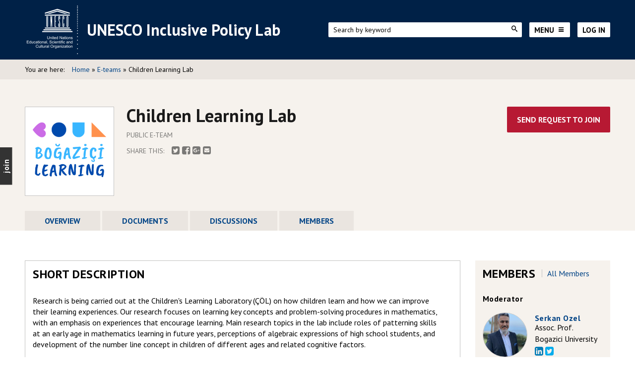

--- FILE ---
content_type: text/html; charset=utf-8
request_url: https://en.unesco.org/inclusivepolicylab/e-teams/children-learning-lab
body_size: 37503
content:
<!DOCTYPE html PUBLIC "-//W3C//DTD XHTML+RDFa 1.0//EN"
  "http://www.w3.org/MarkUp/DTD/xhtml-rdfa-1.dtd">
<html xmlns="http://www.w3.org/1999/xhtml" xml:lang="en" version="XHTML+RDFa 1.0" dir="ltr"
  xmlns:content="http://purl.org/rss/1.0/modules/content/"
  xmlns:dc="http://purl.org/dc/terms/"
  xmlns:foaf="http://xmlns.com/foaf/0.1/"
  xmlns:og="http://ogp.me/ns#"
  xmlns:rdfs="http://www.w3.org/2000/01/rdf-schema#"
  xmlns:sioc="http://rdfs.org/sioc/ns#"
  xmlns:sioct="http://rdfs.org/sioc/types#"
  xmlns:skos="http://www.w3.org/2004/02/skos/core#"
  xmlns:xsd="http://www.w3.org/2001/XMLSchema#">

<head profile="http://www.w3.org/1999/xhtml/vocab">
  <meta http-equiv="Content-Type" content="text/html; charset=utf-8" />
<meta about="/inclusivepolicylab/users/serkan-ozel#me" typeof="foaf:Person" rel="foaf:account" resource="/inclusivepolicylab/users/serkan-ozel" />
<meta about="/inclusivepolicylab/users/serkan-ozel" property="foaf:name" content="serkanozeltx" />
<link rel="shortcut icon" href="https://en.unesco.org/inclusivepolicylab/sites/default/files/favicon.png" type="image/png" />
<meta content="IE=edge,chrome=1" http-equiv="X-UA-Compatible" />
<meta content="width=device-width, user-scalable=no, initial-scale=1.0, minimum-scale=1.0, maximum-scale=1.0" name="viewport" />
<meta name="description" content="Research is being carried out at the Children&#039;s Learning Laboratory (ÇÖL) on how children learn and how we can improve their learning experiences. Our research focuses on learning key concepts and problem-solving procedures in mathematics, with an emphasis on experiences that encourage learning. Main research topics in the lab include roles of patterning skills at an early age" />
<meta name="generator" content="Drupal 7 (https://www.drupal.org)" />
<link rel="canonical" href="https://en.unesco.org/inclusivepolicylab/e-teams/children-learning-lab" />
<link rel="shortlink" href="https://en.unesco.org/inclusivepolicylab/node/2255" />
<meta name="twitter:card" content="summary" />
<meta name="twitter:url" content="https://en.unesco.org/inclusivepolicylab/e-teams/children-learning-lab" />
<meta name="twitter:title" content="Children Learning Lab" />
<meta name="twitter:description" content="Research is being carried out at the Children&#039;s Learning Laboratory (ÇÖL) on how children learn and how we can improve their learning experiences. Our research focuses on learning key concepts and" />
<meta itemprop="name" content="Children Learning Lab" />
<meta itemprop="description" content="Research is being carried out at the Children&#039;s Learning Laboratory (ÇÖL) on how children learn and how we can improve their learning experiences. Our research focuses on learning key concepts and problem-solving procedures in mathematics, with an emphasis on experiences that encourage learning. Main research topics in the lab include roles of patterning skills at an early age in mathematics learning in future years, perceptions of algebraic expressions of high school students, and development of the number line concept in children of different ages and related cognitive factors." />
  <title>Children Learning Lab | UNESCO Inclusive Policy Lab</title>
  <link type="text/css" rel="stylesheet" href="https://en.unesco.org/inclusivepolicylab/sites/default/files/css/css_b2qhffaXwID6WZmCekU1AOIG1P956WpGH2k2wo_QWBE.css" media="all" />
<link type="text/css" rel="stylesheet" href="https://en.unesco.org/inclusivepolicylab/sites/default/files/css/css_0nTms-Ocp4ofISHOOCr0jbL4C9X81phjhsDlFuVx2so.css" media="all" />
<link type="text/css" rel="stylesheet" href="https://en.unesco.org/inclusivepolicylab/sites/default/files/css/css_RBBX0UmSMKXLx_i7_XuuuXI1yiykLyM1TgLpMCZxtqI.css" media="all" />
<link type="text/css" rel="stylesheet" href="https://en.unesco.org/inclusivepolicylab/sites/default/files/css/css_sN6KypVHDjsAwu_s1fgaA0wVDNMTthVcd166qxASFAQ.css" media="all" />
<link type="text/css" rel="stylesheet" href="https://en.unesco.org/inclusivepolicylab/sites/default/files/css/css_swW-F1QqTxp8mVRUYqqlP7I37mmN3h02y1rZDkaDrPI.css" media="all" />
  <script type="text/javascript" src="https://en.unesco.org/inclusivepolicylab/sites/default/files/js/js_s5koNMBdK4BqfHyHNPWCXIL2zD0jFcPyejDZsryApj0.js"></script>
<script type="text/javascript" src="https://en.unesco.org/inclusivepolicylab/sites/default/files/js/js_nJClJ9d3tPulmiJ51z1u9lg4YQhIvHidOt2FENgW3Vo.js"></script>
<script type="text/javascript" src="https://en.unesco.org/inclusivepolicylab/sites/default/files/js/js_kMg7W1sZANW-JVt-y1p4g6o0k68QXbUoYrBuKkRfQvo.js"></script>
<script type="text/javascript" src="https://en.unesco.org/inclusivepolicylab/sites/default/files/js/js_ww-ZktpX3Mq9j3Q9uzTMwtKCWF_ao41RY_cMmLMqZuw.js"></script>
<script type="text/javascript">
<!--//--><![CDATA[//><!--
(function(i,s,o,g,r,a,m){i["GoogleAnalyticsObject"]=r;i[r]=i[r]||function(){(i[r].q=i[r].q||[]).push(arguments)},i[r].l=1*new Date();a=s.createElement(o),m=s.getElementsByTagName(o)[0];a.async=1;a.src=g;m.parentNode.insertBefore(a,m)})(window,document,"script","https://www.google-analytics.com/analytics.js","ga");ga("create", "UA-6025718-3", {"cookieDomain":".unesco.org"});ga("set", "anonymizeIp", true);ga("send", "pageview");
//--><!]]>
</script>
<script type="text/javascript" src="https://en.unesco.org/inclusivepolicylab/sites/default/files/js/js_MF59QRdPC4-FiQ2ackJGIq13ZD44Jx90Kckrh_rrOGs.js"></script>
<script type="text/javascript" src="https://en.unesco.org/inclusivepolicylab/sites/default/files/js/js_PqiEIHfbBA0JO5_V9R6ck3om8BStmGNT6yWQ6ySTRjk.js"></script>
<script type="text/javascript">
<!--//--><![CDATA[//><!--
jQuery.extend(Drupal.settings, {"basePath":"\/inclusivepolicylab\/","pathPrefix":"","setHasJsCookie":0,"ajaxPageState":{"theme":"ipl","theme_token":"hImoMzqo_eqK2GwwSdno6lY1_LY3w1WJQy2vAw_aJ4M","jquery_version":"1.10","js":{"https:\/\/cdn.jsdelivr.net\/bootstrap\/3.3.5\/js\/bootstrap.min.js":1,"sites\/all\/modules\/contrib\/clientside_validation\/clientside_validation.ie8.js":1,"sites\/all\/modules\/contrib\/clientside_validation\/clientside_validation.js":1,"sites\/all\/modules\/contrib\/jquery_update\/replace\/jquery\/1.10\/jquery.min.js":1,"misc\/jquery-extend-3.4.0.js":1,"misc\/jquery-html-prefilter-3.5.0-backport.js":1,"misc\/jquery.once.js":1,"misc\/drupal.js":1,"sites\/all\/modules\/contrib\/jquery_update\/replace\/ui\/ui\/minified\/jquery.ui.core.min.js":1,"sites\/all\/modules\/contrib\/jquery_update\/replace\/ui\/ui\/minified\/jquery.ui.effect.min.js":1,"sites\/all\/modules\/contrib\/jquery_update\/replace\/ui\/external\/jquery.cookie.js":1,"sites\/all\/modules\/contrib\/jquery_update\/replace\/misc\/jquery.form.min.js":1,"misc\/ajax.js":1,"sites\/all\/modules\/contrib\/jquery_update\/js\/jquery_update.js":1,"sites\/all\/modules\/contrib\/back_to_top\/js\/back_to_top.js":1,"misc\/progress.js":1,"sites\/all\/modules\/contrib\/ctools\/js\/modal.js":1,"sites\/all\/modules\/contrib\/ajax_register\/js\/ajax-register.js":1,"sites\/all\/modules\/contrib\/google_analytics\/googleanalytics.js":1,"0":1,"sites\/all\/modules\/custom\/ipl_policy_example\/js\/ipl_policy_example.js":1,"sites\/all\/modules\/contrib\/clientside_validation\/jquery-validate\/jquery.validate.min.js":1,"sites\/all\/themes\/custom\/ipl\/assets\/scripts\/vendor\/modernizr-custom.min.js":1,"sites\/all\/themes\/custom\/ipl\/assets\/scripts\/vendor\/checkMobile.js":1,"sites\/all\/themes\/custom\/ipl\/assets\/scripts\/vendor\/jquery.matchHeight.js":1,"sites\/all\/themes\/custom\/ipl\/assets\/scripts\/vendor\/owl.carousel.min.js":1,"sites\/all\/themes\/custom\/ipl\/assets\/scripts\/vendor\/jquery.waypoints.min.js":1,"sites\/all\/themes\/custom\/ipl\/assets\/scripts\/ipl.js":1},"css":{"modules\/system\/system.base.css":1,"misc\/ui\/jquery.ui.core.css":1,"misc\/ui\/jquery.ui.theme.css":1,"modules\/comment\/comment.css":1,"modules\/field\/theme\/field.css":1,"sites\/all\/modules\/contrib\/logintoboggan\/logintoboggan.css":1,"modules\/node\/node.css":1,"modules\/search\/search.css":1,"sites\/all\/modules\/contrib\/views\/css\/views.css":1,"sites\/all\/modules\/contrib\/back_to_top\/css\/back_to_top.css":1,"sites\/all\/modules\/contrib\/ckeditor\/css\/ckeditor.css":1,"sites\/all\/modules\/contrib\/media\/modules\/media_wysiwyg\/css\/media_wysiwyg.base.css":1,"sites\/all\/modules\/contrib\/ctools\/css\/ctools.css":1,"public:\/\/css\/menu_icons.css":1,"sites\/all\/modules\/contrib\/panels\/css\/panels.css":1,"sites\/all\/modules\/contrib\/ctools\/css\/modal.css":1,"sites\/all\/modules\/contrib\/ajax_register\/css\/ajax-register.css":1,"sites\/all\/modules\/contrib\/socialfield\/css\/socialfield.css":1,"sites\/all\/themes\/custom\/ipl\/assets\/stylesheets\/ipl.css":1,"sites\/all\/themes\/custom\/ipl\/assets\/stylesheets\/akabia.css":1,"sites\/all\/themes\/custom\/ipl\/assets\/stylesheets\/add_05_2020.css":1}},"back_to_top":{"back_to_top_button_trigger":"100","back_to_top_button_text":"Back to top","#attached":{"library":[["system","ui"]]}},"CToolsModal":{"loadingText":"Loading...","closeText":"Close Window","closeImage":"\u003Cimg typeof=\u0022foaf:Image\u0022 src=\u0022https:\/\/en.unesco.org\/inclusivepolicylab\/sites\/all\/modules\/contrib\/ctools\/images\/icon-close-window.png\u0022 alt=\u0022Close window\u0022 title=\u0022Close window\u0022 \/\u003E","throbber":"\u003Cimg typeof=\u0022foaf:Image\u0022 src=\u0022https:\/\/en.unesco.org\/inclusivepolicylab\/sites\/all\/modules\/contrib\/ctools\/images\/throbber.gif\u0022 alt=\u0022Loading\u0022 title=\u0022Loading...\u0022 \/\u003E"},"ctools-ajax-register-style":{"modalSize":{"type":"fixed","width":550,"height":140,"contentRight":30,"contentBottom":0},"modalOptions":{"opacity":0.7,"background-color":"#000000"},"closeText":"","throbber":"\u003Cimg typeof=\u0022foaf:Image\u0022 src=\u0022https:\/\/en.unesco.org\/inclusivepolicylab\/sites\/all\/modules\/contrib\/ajax_register\/images\/ajax-loader.gif\u0022 alt=\u0022\u0022 \/\u003E","animation":"fadeIn","animationSpeed":"fast"},"better_exposed_filters":{"views":{"e_team_group_page":{"displays":{"block_6":{"filters":[]},"block_1":{"filters":[]},"block_2":{"filters":[]},"block_3":{"filters":[]}}},"e_team_members":{"displays":{"block_2":{"filters":[]},"block_3":{"filters":[]}}}}},"googleanalytics":{"trackOutbound":1,"trackMailto":1,"trackDownload":1,"trackDownloadExtensions":"7z|aac|arc|arj|asf|asx|avi|bin|csv|doc(x|m)?|dot(x|m)?|exe|flv|gif|gz|gzip|hqx|jar|jpe?g|js|mp(2|3|4|e?g)|mov(ie)?|msi|msp|pdf|phps|png|ppt(x|m)?|pot(x|m)?|pps(x|m)?|ppam|sld(x|m)?|thmx|qtm?|ra(m|r)?|sea|sit|tar|tgz|torrent|txt|wav|wma|wmv|wpd|xls(x|m|b)?|xlt(x|m)|xlam|xml|z|zip","trackDomainMode":1},"urlIsAjaxTrusted":{"\/inclusivepolicylab\/search\/node":true,"\/inclusivepolicylab\/system\/ajax":true,"\/inclusivepolicylab\/e-teams\/children-learning-lab?destination=node\/2255":true},"ajax":{"edit-submit":{"callback":"ajax_register_user_login_ajax_callback","wrapper":"ajax-register-user-login-block-wrapper","event":"click","url":"\/inclusivepolicylab\/system\/ajax","submit":{"_triggering_element_name":"op","_triggering_element_value":"Log in"}}},"ogContext":{"groupType":"node","gid":"2255"},"password":{"strengthTitle":"Password compliance:"},"type":"setting","clientsideValidation":{"forms":{"user-login-form":{"errorPlacement":"5","general":{"errorClass":"error","wrapper":"li","validateTabs":0,"scrollTo":1,"scrollSpeed":"1000","disableHtml5Validation":1,"validateOnBlur":"1","validateOnBlurAlways":"0","validateOnKeyUp":"1","validateBeforeAjax":"0","validateOnSubmit":"1","showMessages":"0","errorElement":"label"},"rules":{"name":{"required":true,"messages":{"required":"Username or e-mail field is required.","maxlength":"Username or e-mail field has to have maximum 60 values."},"maxlength":60},"pass":{"required":true,"messages":{"required":"Password field is required.","maxlength":"Password field has to have maximum 128 values."},"maxlength":128}}},"search-form":{"errorPlacement":"5","general":{"errorClass":"error","wrapper":"li","validateTabs":0,"scrollTo":1,"scrollSpeed":"1000","disableHtml5Validation":1,"validateOnBlur":"1","validateOnBlurAlways":"0","validateOnKeyUp":"1","validateBeforeAjax":"0","validateOnSubmit":"1","showMessages":"0","errorElement":"label"},"rules":{"keys":{"maxlength":255,"messages":{"maxlength":"keys field has to have maximum 255 values."}}}},"search-form--2":{"errorPlacement":"5","general":{"errorClass":"error","wrapper":"li","validateTabs":0,"scrollTo":1,"scrollSpeed":"1000","disableHtml5Validation":1,"validateOnBlur":"1","validateOnBlurAlways":"0","validateOnKeyUp":"1","validateBeforeAjax":"0","validateOnSubmit":"1","showMessages":"0","errorElement":"label"},"rules":{"keys":{"maxlength":255,"messages":{"maxlength":"keys field has to have maximum 255 values."}}}},"search-form--3":{"errorPlacement":"5","general":{"errorClass":"error","wrapper":"li","validateTabs":0,"scrollTo":1,"scrollSpeed":"1000","disableHtml5Validation":1,"validateOnBlur":"1","validateOnBlurAlways":"0","validateOnKeyUp":"1","validateBeforeAjax":"0","validateOnSubmit":"1","showMessages":"0","errorElement":"label"},"rules":{"keys":{"maxlength":255,"messages":{"maxlength":"keys field has to have maximum 255 values."}}}}},"general":{"usexregxp":0,"months":{"January":1,"Jan":1,"February":2,"Feb":2,"March":3,"Mar":3,"April":4,"Apr":4,"May":5,"June":6,"Jun":6,"July":7,"Jul":7,"August":8,"Aug":8,"September":9,"Sep":9,"October":10,"Oct":10,"November":11,"Nov":11,"December":12,"Dec":12}},"groups":{"user-login-form":{},"search-form":{},"search-form--2":{},"search-form--3":{}}}});
//--><!]]>
</script>
</head>
<body class="html not-front not-logged-in one-sidebar sidebar-second page-node page-node- page-node-2255 node-type-team og-context og-context-node og-context-node-2255 i18n-en" >
  <div id="skip-link">
    <a href="#main-content" class="element-invisible element-focusable">Skip to main content</a>
  </div>
    
<!-- Header -->
<header class="header">
  <div class="container">
    <div class="header__left">
              <div class="logo">
            <a href="http://en.unesco.org/" target="_blank">
            <figure class="logo__image">
              <img src="https://en.unesco.org/inclusivepolicylab/sites/all/themes/custom/ipl/logo.png" alt="Home">
            </figure>
            </a>
            <a href="https://en.unesco.org/inclusivepolicylab"><h1 class="logo__title">UNESCO Inclusive Policy Lab</h1></a>
        </div>
          </div>
    <div class="header__right">
      <div class="search">
        <form class="search-form" action="/inclusivepolicylab/search/node" method="post" id="search-form--2" accept-charset="UTF-8"><div><div class="container-inline form-wrapper" id="edit-basic--2"><div class="form-item form-type-textfield form-item-keys">
 <input placeholder="Search by keyword" type="text" id="edit-keys--2" name="keys" value="" size="40" maxlength="255" class="form-text" />
</div>
<input type="submit" id="edit-submit--4" name="op" value="" class="form-submit" /></div><input type="hidden" name="form_build_id" value="form-p3dRF-VIAuhfBjKtVjGyN98Jvh61HiqoGIvK1dWkMuM" />
<input type="hidden" name="form_id" value="search_form" />
</div></form>      </div>
      <div class="header__menu">
        <ul class="header-menu">
          <li>
            <div class="header__menu__button header__menu__menu--search js-menu-overlay">
              <span></span><i class="fa fa-search"></i>
            </div>
              <div class="menu-overlay">
                  <div class="container">
                      <nav class="navigation navigation--main-menu">
                          <form class="search-form" action="/inclusivepolicylab/search/node" method="post" id="search-form--3" accept-charset="UTF-8"><div><div class="container-inline form-wrapper" id="edit-basic--3"><div class="form-item form-type-textfield form-item-keys">
 <input placeholder="Search by keyword" type="text" id="edit-keys--3" name="keys" value="" size="40" maxlength="255" class="form-text" />
</div>
<input type="submit" id="edit-submit--5" name="op" value="" class="form-submit" /></div><input type="hidden" name="form_build_id" value="form-tBLsfuab09hAXhNwpYfvi5ikilFRXM5v_C2rAMo8ZJk" />
<input type="hidden" name="form_id" value="search_form" />
</div></form>                          <div class="close-menu fa fa-times js-menu-overlay"></div>
                      </nav>
                  </div>
              </div>
          </li>
          <li>
            <div class="header__menu__button header__menu__button--menu js-menu-overlay">
              <span>Menu</span><i class="fa fa-bars"></i>
            </div>
            <div class="menu-overlay">
              <div class="container">
                <nav class="navigation navigation--main-menu">
                  <ul class="main-menu"><li class="menu-7787 first"><a href="/inclusivepolicylab/inclusive-policy-markers">Inclusive Policy Markers</a></li>
<li class="menu-417"><a href="/inclusivepolicylab/learning">Learning</a></li>
<li class="menu-415"><a href="/inclusivepolicylab/e-teams">E-teams</a></li>
<li class="menu-7999"><a href="/inclusivepolicylab/support-system/user-directory">Member search</a></li>
<li class="menu-413"><a href="/inclusivepolicylab/analytics">Think pieces</a></li>
<li class="menu-450"><a href="/inclusivepolicylab/publications">Publications</a></li>
<li class="menu-9674"><a href="https://en.unesco.org/inclusivepolicylab/analytics/policy-nerd-podcast-channel">Podcasts</a></li>
<li class="menu-7852 last"><a href="/inclusivepolicylab/invite-friend">Invite a friend</a></li>
</ul>                  <div class="close-menu fa fa-times js-menu-overlay"></div>
                    <div class="region region-header-menu">
    <div id="block-bean-footer-shortcuts" class="block block-bean">

    
  <div class="content">
    <div class="entity entity-bean bean-text-block clearfix" about="/inclusivepolicylab/block/footer---shortcuts">
        <h2>Quick Links</h2>
      <div class="content">
    <div class="field field-name-field-block-text field-type-text-long field-label-hidden"><div class="field-items"><div class="field-item even"><h5>Quick links</h5>
<ul>
<li><a href="https://en.unesco.org/inclusivepolicylab/about-unesco-inclusive-policy-lab">About the Lab</a></li>
<li><a href="https://www.unesco.org/en/management-social-transformations-most-programme" target="_blank">About the MOST Programme</a></li>
</ul>
</div></div></div>  </div>
</div>
  </div>
</div>
<div id="block-bean-footer-social-icons" class="block block-bean">

    <h2>Stay connected</h2>
  
  <div class="content">
    <div class="entity entity-bean bean-text-block clearfix" about="/inclusivepolicylab/block/footer---social-icons">
        <h2>Stay connected</h2>
      <div class="content">
    <div class="field field-name-field-block-text field-type-text-long field-label-hidden"><div class="field-items"><div class="field-item even"><ul>
<li><a class="tw" href="https://twitter.com/unesco" target="_blank"><i class="fa fa-twitter social-big"> </i></a></li>
<li><a class="fb" href="https://www.facebook.com/unesco" target="_blank"><i class="fa fa-facebook social-big"> </i></a></li>
<li><a class="in" href="https://www.linkedin.com/company/unesco" target="_blank"><i class="fa fa-linkedin social-big"> </i></a></li>
<li><a class="yt" href="https://www.youtube.com/user/unesco" target="_blank"><i class="fa fa-youtube social-big"> </i></a></li>
<li><a class="mail" href="https://en.unesco.org/inclusivepolicylab/contact-us"><i class="fa fa-envelope social-big"> </i></a></li>
</ul>
</div></div></div>  </div>
</div>
  </div>
</div>
  </div>
                  <div class="unesco-link"><a href="http://unesco.org">UNESCO.org</a></div>
                </nav>
              </div>
            </div>
          </li>
                      <li>
              <div class="header__menu__button header__menu__button--sign-in js-menu-overlay">
                <span>Log in</span><i class="fa fa-user"></i>
              </div>
              <div class="menu-overlay">
                <div class="container">
                    <div class="region region-header">
    <div id="block-user-login" class="block block-user">

    <h2>User login</h2>
  
  <div class="content">
    <div id="ajax-register-user-login-block-wrapper"><form action="/inclusivepolicylab/e-teams/children-learning-lab?destination=node/2255" method="post" id="user-login-form" accept-charset="UTF-8"><div><div class="form-item form-type-textfield form-item-name">
  <label for="edit-name">Username or e-mail <span class="form-required" title="This field is required.">*</span></label>
 <input type="text" id="edit-name" name="name" value="" size="15" maxlength="60" class="form-text required" />
</div>
<div class="form-item form-type-password form-item-pass">
  <label for="edit-pass">Password <span class="form-required" title="This field is required.">*</span></label>
 <input type="password" id="edit-pass" name="pass" size="15" maxlength="128" class="form-text required" />
</div>
<input type="hidden" name="form_build_id" value="form-06S0KrJkJV72WCoj8GpV8L0AFbOFdiB7iisgr-50dow" />
<input type="hidden" name="form_id" value="user_login_block" />
<div class="form-actions form-wrapper" id="edit-actions"><input class="ctools-modal-ctools-ajax-register-style form-submit" type="submit" id="edit-submit" name="op" value="Log in" /></div><div class="item-list"><ul class="ajax-register-links"><li class="first last"><a href="/inclusivepolicylab/ajax_register/password/nojs" class="ctools-use-modal ctools-modal-ctools-ajax-register-style" rel="nofollow" title="Request new password">Request new password</a></li>
</ul></div></div></form></div>  </div>
</div>
  </div>
                    <div class="close-menu fa fa-times js-menu-overlay"></div>
                </div>
              </div>
            </li>
                              </ul>
      </div>
    </div>
  </div>
</header>

  <!-- Breadcrumb -->
  <div class="breadcrumb__wrapper">
    <div class="container">
      <nav class="navigation navigation--breadcrumb">
        <div class="breadcrumb"><span>You are here: </span><a href="/inclusivepolicylab/">Home</a> » <a href="/inclusivepolicylab/e-teams">E-teams</a> » Children Learning Lab</div>      </nav>
    </div>
  </div>

  <!-- Highlighted -->
  <section class="highlighted">
    <div class="container">
        <div class="region region-highlighted">
    <div id="block-ipl-e-team-ipl-e-team-header" class="block block-ipl-e-team">

    
  <div class="content">
    
            <div id="e-teams-header" class="nonmember public">
                <div class="e-teams-cover-image">
                    <img src="https://en.unesco.org/inclusivepolicylab/system/files/styles/e_teams_cataloq_thumbnail/private/team/lead_image/2.png?itok=2v5AlsH6"/>
                </div>
                
                <div class="e-teams-middle">
                  <h1>Children Learning Lab</h1>
                  
                  <div class="e-teams-visibility">
                    Public E-team
                  </div>
                  <div class="e-teams-social-share">
                    <div class="metadata"><span>SHARE THIS: </span><div class="item-list"><ul class="social-media-share-block"><li class="first"><a href="https://twitter.com/home?status=UNESCO Inclusive Policy Lab - Children Learning Lab+https://en.unesco.org/inclusivepolicylab/e-teams/children-learning-lab" class="share-item-tw"><i class="fa fa-twitter-square"></i></a></li>
<li><a href="https://www.facebook.com/share.php?u=https://en.unesco.org/inclusivepolicylab/e-teams/children-learning-lab" class="share-item-fb"><i class="fa fa-facebook-square"></i></a></li>
<li><a href="https://plus.google.com/share?url=https://en.unesco.org/inclusivepolicylab/e-teams/children-learning-lab" class="share-item-g"><i class="fa fa-google-plus-square"></i></a></li>
<li class="last"><a href="mailto:?Subject=UNESCO Inclusive Policy Lab - Children Learning Lab&amp;body=https%3A%2F%2Fen.unesco.org%2Finclusivepolicylab%2Fe-teams%2Fchildren-learning-lab" class="share-item-mail"><i class="fa fa-envelope-square"></i></a></li>
</ul></div></div>
                  </div>
                </div>
                
                <div class="e-teams-right">
                  <a href="/inclusivepolicylab/group/node/2255/subscribe/og_user_node" class="subscribe-team-link">Send Request To Join</a>
                </div>
            
            </div>
            <div class="item-list"><ul class="e-team-navigation"><li class="first"><a href="/inclusivepolicylab/e-teams/children-learning-lab" class="tab-overview">Overview</a></li>
<li><a href="/inclusivepolicylab/e-teams/children-learning-lab/documents" class="tab-documents">Documents</a></li>
<li><a href="/inclusivepolicylab/e-teams/children-learning-lab/discussions" class="tab-discussions">Discussions</a></li>
<li class="last"><a href="/inclusivepolicylab/e-teams/children-learning-lab/members" class="tab-members">Members</a></li>
</ul></div>
          </div>
</div>
  </div>
            <!-- Join -->
      <section class="join-menu-highlighted">
        <h3 class="join-menu__title js-reveal-join-menu">Join</h3><ul class="join-menu__menu"><li class="menu-9290 first"><a href="https://en.unesco.org/inclusivepolicylab/user/register">Register</a></li>
<li class="menu-6948"><a href="/inclusivepolicylab/expert-advice/">Ask an expert</a></li>
<li class="menu-6268"><a href="/inclusivepolicylab/inclusive-policy-markers">Explore the inclusive policy markers</a></li>
<li class="menu-2602"><a href="/inclusivepolicylab/e-teams">Join an e-team</a></li>
<li class="menu-7845 last"><a href="/inclusivepolicylab/invite-friend">Invite a friend</a></li>
</ul>      </section>
    </div>

  </section>



  <!-- Main -->
  <section class="main main--with-sidebar">
    <div class="container">
              <div class="grid">
          <!-- Main content -->
          <main class="main__content">

                                      <div class="region region-content">
    <div id="block-system-main" class="block block-system">

    
  <div class="content">
    
<div id="node-2255" class="node node-team node-promoted" about="/inclusivepolicylab/e-teams/children-learning-lab" typeof="sioc:Item foaf:Document">
        <span property="dc:title" content="Children Learning Lab" class="rdf-meta element-hidden"></span><span property="sioc:num_replies" content="0" datatype="xsd:integer" class="rdf-meta element-hidden"></span>
  
  <div class="content">
      </div>

    
    
  </div>
  </div>
</div>
<div id="block-ipl-e-team-ipl-e-team-desc-info-overview" class="block block-ipl-e-team border-black">

    
  <div class="content">
    <div id="block-views-e-team-group-page-block-6" class="block block-views">

    <h2>SHORT DESCRIPTION</h2>
  
  <div class="content">
    
<div class="view view-e-team-group-page view-id-e_team_group_page view-display-id-block_6 view-dom-id-a927a3faaa89c7218fd9338afcba7d72">

      
  
  
  
  
      <div class="view-content">
        <div class="views-row views-row-1 views-row-odd views-row-first views-row-last">
      
  <div class="views-field views-field-body">        <div class="field-content"><p>Research is being carried out at the Children's Learning Laboratory (ÇÖL) on how children learn and how we can improve their learning experiences. Our research focuses on learning key concepts and problem-solving procedures in mathematics, with an emphasis on experiences that encourage learning. Main research topics in the lab include roles of patterning skills at an early age in mathematics learning in future years, perceptions of algebraic expressions of high school students, and development of the number line concept in children of different ages and related cognitive factors.<br />
 </p>
</div>  </div>  </div>
    </div>
  
  
  
  
  
</div>
  </div>
</div>
<div id="block-views-e-team-group-page-block-1" class="block block-views">

    
  <div class="content">
    
<div class="view view-e-team-group-page view-id-e_team_group_page view-display-id-block_1 view-dom-id-243bceb7577db0887f57c8e4ce5c86a8">

      
  
  
  
  
      <div class="view-content">
        <div class="views-row views-row-1 views-row-odd views-row-first views-row-last">
      
  <div class="views-field views-field-field-ref-regional-arm">    <span class="views-label views-label-field-ref-regional-arm">Geographical area: </span>    <span class="field-content">Other</span>  </div>  
  <div class="views-field views-field-field-ref-theme">    <span class="views-label views-label-field-ref-theme">Theme(s) of intervention: </span>    <span class="field-content">Education</span>  </div>  
  <div class="views-field views-field-created">    <span class="views-label views-label-created">Created: </span>    <span class="field-content">18 Dec 2022</span>  </div>  
  <div class="views-field views-field-field-eteams-last-updated">    <span class="views-label views-label-field-eteams-last-updated">Latest update: </span>    <span class="field-content"><span class="date-display-single" property="dc:date" datatype="xsd:dateTime" content="2022-12-18T18:52:35+01:00">18 Dec 2022</span></span>  </div>  </div>
    </div>
  
  
  
  
  
</div>
  </div>
</div>
  </div>
</div>
<div id="block-views-e-team-group-page-block-3" class="block block-views bg-blue">

    <h2>WORKING DOCUMENTS</h2>
  
  <div class="content">
    
<div class="view view-e-team-group-page view-id-e_team_group_page view-display-id-block_3 view-dom-id-847fe8e3dce9906e37057d1b552d41ea">

      
  
  
  
  
      <div class="view-empty">
      <p>There are no working documents created yet.</p>
    </div>
  
  
  
  
  
</div>
  </div>
</div>
<div id="block-views-e-team-group-page-block-2" class="block block-views bg-grey">

    <h2>UPDATES</h2>
  
  <div class="content">
    
<div class="view view-e-team-group-page view-id-e_team_group_page view-display-id-block_2 view-dom-id-6915fc2faf540097f087396a0104b0b3">

      
  
  
  
  
      <div class="view-empty">
      <p>There are no documents created yet.</p>
    </div>
  
  
  
  
  
</div>
  </div>
</div>
  </div>
          </main>
          <!-- Sidebar -->
          <aside class="sidebar">
                          <div class="region region-sidebar-second">
    <div id="block-ipl-e-team-ipl-e-team-moderators-members" class="block block-ipl-e-team">

    
  <div class="content">
    <div class="members-title">
        <h2>Members</h2>
        <div class="more-link"><a href="/inclusivepolicylab/e-teams/children-learning-lab/members">All members</a></div>
      </div>
      <div class="moderators"><div id="block-views-e-team-members-block-2" class="block block-views">

    <h2>Moderator</h2>
  
  <div class="content">
    
<div class="view view-e-team-members view-id-e_team_members view-display-id-block_2 view-dom-id-ed01efb74d0215984deba0510d131251">

      
  
  
  
  
      <div class="view-content">
        <div class="views-row views-row-1 views-row-odd views-row-first views-row-last">
    

<div class="profile profile-small" typeof="sioc:UserAccount" about="/inclusivepolicylab/users/serkan-ozel">
    <div class="user-picture">
    <a href="/inclusivepolicylab/users/serkan-ozel" title="View user profile."><img typeof="foaf:Image" src="https://en.unesco.org/inclusivepolicylab/sites/default/files/styles/square_300x300/public/pictures/picture-7879-1669575604.jpg?itok=YioDaeFo" width="300" height="300" alt="Serkan Ozel&#039;s picture" title="Serkan Ozel&#039;s picture" /></a>  </div>
  <div class="profile-main-data">
    <h3 class="profile-user-real-name">
      <a href="/inclusivepolicylab/user/7879">
        Serkan Ozel      </a>
    </h3>
        <div class="field field-name-field-job-position field-type-text field-label-hidden"><div class="field-items"><div class="field-item even">Assoc. Prof. </div></div></div>    Bogazici University    <div class="user-contact-buttons">
      <div class="field field-name-field-user-social-profile-links field-type-social-links-field field-label-hidden"><div class="field-items"><div class="field-item even"><div class="field field-name-field-user-social-profile-links field-type-social-links-field  social-links"><div class="item-list"><ul class="field-items"><li class="field-item service-linkedin first"><a href="https://www.linkedin.com/in/ozelserkan" target="_blank"><i class="icon fa fa-linkedin-square"></i></a></li>
<li class="field-item service-twitter last"><a href="https://twitter.com/serkanozeltx" target="_blank"><i class="icon fa fa-twitter-square"></i></a></li>
</ul></div></div></div></div></div>    </div>
  </div>
</div>
  </div>
    </div>
  
  
  
  
  
</div>
  </div>
</div>
</div>
      <div class="members"></div>  </div>
</div>
  </div>
          </aside>
        </div>
          </div>
  </section>

<!-- Footer -->
<footer class="footer">
      <div class="footer__top">
      <div class="container">
        <div class="grid">
            <div class="region region-footer-firstcolumn">
    <div id="block-bean-footer-about" class="block block-bean">

    
  <div class="content">
    <div class="entity entity-bean bean-text-block clearfix" about="/inclusivepolicylab/block/footer---about">
        <div class="content">
    <div class="field field-name-field-block-text field-type-text-long field-label-hidden"><div class="field-items"><div class="field-item even"><h5>UNESCO Inclusive Policy Lab</h5>
<p>We enable knowledge co-creation and translation into inclusive policies</p>
</div></div></div>  </div>
</div>
  </div>
</div>
  </div>
            <div class="region region-footer-secondcolumn">
    <div id="block-bean-footer-social-icons--2" class="block block-bean">

    <h2>Stay connected</h2>
  
  <div class="content">
    <div class="entity entity-bean bean-text-block clearfix" about="/inclusivepolicylab/block/footer---social-icons">
        <h2>Stay connected</h2>
      <div class="content">
    <div class="field field-name-field-block-text field-type-text-long field-label-hidden"><div class="field-items"><div class="field-item even"><ul>
<li><a class="tw" href="https://twitter.com/unesco" target="_blank"><i class="fa fa-twitter social-big"> </i></a></li>
<li><a class="fb" href="https://www.facebook.com/unesco" target="_blank"><i class="fa fa-facebook social-big"> </i></a></li>
<li><a class="in" href="https://www.linkedin.com/company/unesco" target="_blank"><i class="fa fa-linkedin social-big"> </i></a></li>
<li><a class="yt" href="https://www.youtube.com/user/unesco" target="_blank"><i class="fa fa-youtube social-big"> </i></a></li>
<li><a class="mail" href="https://en.unesco.org/inclusivepolicylab/contact-us"><i class="fa fa-envelope social-big"> </i></a></li>
</ul>
</div></div></div>  </div>
</div>
  </div>
</div>
  </div>
            <div class="region region-footer-thirdcolumn">
    <div id="block-bean-footer-shortcuts--2" class="block block-bean">

    
  <div class="content">
    <div class="entity entity-bean bean-text-block clearfix" about="/inclusivepolicylab/block/footer---shortcuts">
        <h2>Quick Links</h2>
      <div class="content">
    <div class="field field-name-field-block-text field-type-text-long field-label-hidden"><div class="field-items"><div class="field-item even"><h5>Quick links</h5>
<ul>
<li><a href="https://en.unesco.org/inclusivepolicylab/about-unesco-inclusive-policy-lab">About the Lab</a></li>
<li><a href="https://www.unesco.org/en/management-social-transformations-most-programme" target="_blank">About the MOST Programme</a></li>
</ul>
</div></div></div>  </div>
</div>
  </div>
</div>
  </div>
        </div>
      </div>
    </div>
        <div class="footer__bottom">
      <div class="container">
        <div class="unesco-link"><a href="http://unesco.org">WWW.UNESCO.ORG</a></div>
          <div class="region region-footer">
    <div id="block-menu-menu-footer-menu" class="block block-menu">

    
  <div class="content">
    <ul class="menu"><li class="first leaf"><a href="http://en.unesco.org/this-site/disclaimer" target="_blank">Disclaimer of use</a></li>
<li class="leaf"><a href="http://en.unesco.org/this-site/our-online-privacy-policy" target="_blank">Privacy Policy</a></li>
<li class="leaf"><a href="http://en.unesco.org/this-site/terms-use" target="_blank">Terms of use</a></li>
<li class="leaf"><a href="/inclusivepolicylab/contact-us">Contact us</a></li>
<li class="last leaf"><a href="http://portal.unesco.org/en/files/19096/13959130391Brochure_104_2014_EN.pdf/Brochure%2B104%2B2014%2BEN.pdf" target="_blank">Protection of human rights : Procedure 104</a></li>
</ul>  </div>
</div>
  </div>
      </div>
    </div>
  </footer>
<!-- Join -->
<section class="join-menu">
  <h3 class="join-menu__title js-reveal-join-menu">Join</h3><ul class="join-menu__menu"><li class="menu-9290 first"><a href="https://en.unesco.org/inclusivepolicylab/user/register">Register</a></li>
<li class="menu-6948"><a href="/inclusivepolicylab/expert-advice/">Ask an expert</a></li>
<li class="menu-6268"><a href="/inclusivepolicylab/inclusive-policy-markers">Explore the inclusive policy markers</a></li>
<li class="menu-2602"><a href="/inclusivepolicylab/e-teams">Join an e-team</a></li>
<li class="menu-7845 last"><a href="/inclusivepolicylab/invite-friend">Invite a friend</a></li>
</ul></section>
  <script type="text/javascript" src="https://cdn.jsdelivr.net/bootstrap/3.3.5/js/bootstrap.min.js"></script>
<script type="text/javascript" src="https://en.unesco.org/inclusivepolicylab/sites/default/files/js/js_BtYET4zGD5BBeNTxNsBZfi6gYFlytQ2djDH3GuHImqY.js"></script>
</body>
<script type="text/javascript">
(function(){
window["loaderConfig"] = "/TSPD/?type=21";
})();

</script>

<script type="text/javascript" src="/TSPD/?type=18"></script>

</html>


--- FILE ---
content_type: text/html
request_url: https://en.unesco.org/TSPD/?type=21
body_size: 5205
content:
<!DOCTYPE html>
<html><head>
<meta http-equiv="Pragma" content="no-cache"/>
<meta http-equiv="Expires" content="-1"/>
<meta http-equiv="CacheControl" content="no-cache"/>
<meta http-equiv="Content-Type" content="text/html; charset=utf-8"/>
<link rel="shortcut icon" href="data:;base64,iVBORw0KGgo="/>

<script type="text/javascript">
(function(){
window["bobcmn"] = "101110111110102000000042000000052000000062000000002dd33a6c1200000096200000000200000002300000000300000058https%3a%2f%2fen.unesco.org%2finclusivepolicylab%2fe%2dteams%2fchildren%2dlearning%2dlab300000006/TSPD/[base64]";

window.XgV=!!window.XgV;try{(function(){(function(){})();var OL=58;try{var zL,SL,iL=O(62)?1:0,lL=O(205)?1:0,Lo=O(331)?1:0,zo=O(146)?1:0,Zo=O(319)?1:0,Io=O(395)?1:0,jo=O(730)?0:1;for(var Jo=(O(84),0);Jo<SL;++Jo)iL+=(O(317),2),lL+=O(516)?1:2,Lo+=(O(548),2),zo+=(O(643),2),Zo+=O(639)?1:2,Io+=O(297)?2:1,jo+=(O(521),3);zL=iL+lL+Lo+zo+Zo+Io+jo;window.I_===zL&&(window.I_=++zL)}catch(LO){window.I_=zL}var oO=!0;function Z(L){var z=arguments.length,s=[],I=1;while(I<z)s[I-1]=arguments[I++]-L;return String.fromCharCode.apply(String,s)}
function zO(L){var z=18;!L||document[S(z,136,123,133,123,116,123,126,123,134,139,101,134,115,134,119)]&&document[Z(z,136,123,133,123,116,123,126,123,134,139,101,134,115,134,119)]!==Z(z,136,123,133,123,116,126,119)||(oO=!1);return oO}function S(L){var z=arguments.length,s=[];for(var I=1;I<z;++I)s.push(arguments[I]-L);return String.fromCharCode.apply(String,s)}function sO(){}zO(window[sO[_(1086796,OL)]]===sO);zO(typeof ie9rgb4!==_(1242178186141,OL));
zO(RegExp("\x3c")[_(1372147,OL)](function(){return"\x3c"})&!RegExp(_(42831,OL))[_(1372147,OL)](function(){return"'x3'+'d';"}));
var SO=window[Z(OL,155,174,174,155,157,162,127,176,159,168,174)]||RegExp(Z(OL,167,169,156,163,182,155,168,158,172,169,163,158),_(-40,OL))[_(1372147,OL)](window["\x6e\x61vi\x67a\x74\x6f\x72"]["\x75\x73e\x72A\x67\x65\x6et"]),IO=+new Date+(O(673)?581074:6E5),jO,lO,Oz,zz=window[S(OL,173,159,174,142,163,167,159,169,175,174)],Zz=SO?O(237)?3E4:35650:O(333)?6E3:3885;
document[S(OL,155,158,158,127,176,159,168,174,134,163,173,174,159,168,159,172)]&&document[Z(OL,155,158,158,127,176,159,168,174,134,163,173,174,159,168,159,172)](Z(OL,176,163,173,163,156,163,166,163,174,179,157,162,155,168,161,159),function(L){var z=8;document[S(z,126,113,123,113,106,113,116,113,124,129,91,124,105,124,109)]&&(document[S(z,126,113,123,113,106,113,116,113,124,129,91,124,105,124,109)]===_(1058781975,z)&&L[S(z,113,123,92,122,125,123,124,109,108)]?Oz=!0:document[S(z,126,113,123,113,106,
113,116,113,124,129,91,124,105,124,109)]===_(68616527658,z)&&(jO=+new Date,Oz=!1,sz()))});function _(L,z){L+=z;return L.toString(36)}function sz(){if(!document[Z(38,151,155,139,152,159,121,139,146,139,137,154,149,152)])return!0;var L=+new Date;if(L>IO&&(O(332)?6E5:649782)>L-jO)return zO(!1);var z=zO(lO&&!Oz&&jO+Zz<L);jO=L;lO||(lO=!0,zz(function(){lO=!1},O(333)?1:0));return z}sz();var Sz=[O(35)?17795081:26540482,O(330)?27611931586:2147483647,O(33)?1558153217:1936795181];
function _z(L){var z=5;L=typeof L===_(1743045671,z)?L:L[Z(z,121,116,88,121,119,110,115,108)](O(546)?18:36);var s=window[L];if(!s||!s[S(z,121,116,88,121,119,110,115,108)])return;var I=""+s;window[L]=function(L,z){lO=!1;return s(L,z)};window[L][Z(z,121,116,88,121,119,110,115,108)]=function(){return I}}for(var iz=(O(722),0);iz<Sz[_(1294399147,OL)];++iz)_z(Sz[iz]);zO(!1!==window[Z(OL,146,161,144)]);window.IS=window.IS||{};window.IS.Zl="[base64]";
function Iz(L){var z=+new Date,s;!document[S(83,196,200,184,197,204,166,184,191,184,182,199,194,197,148,191,191)]||z>IO&&(O(972)?599196:6E5)>z-jO?s=zO(!1):(s=zO(lO&&!Oz&&jO+Zz<z),jO=z,lO||(lO=!0,zz(function(){lO=!1},O(810)?0:1)));return!(arguments[L]^s)}function O(L){return 462>L}
(function(){var L=/(\A([0-9a-f]{1,4}:){1,6}(:[0-9a-f]{1,4}){1,1}\Z)|(\A(([0-9a-f]{1,4}:){1,7}|:):\Z)|(\A:(:[0-9a-f]{1,4}){1,7}\Z)/ig,z=document.getElementsByTagName("head")[0],s=[];z&&(z=z.innerHTML.slice(0,1E3));while(z=L.exec(""))s.push(z)})();})();}catch(x){}finally{ie9rgb4=void(0);};function ie9rgb4(a,b){return a>>b>>0};

})();

</script>

<script type="text/javascript" src="/TSPD/080713870fab200024e4a095b9d0e4bbe5ac8ba36edf63e371393152fef09aa26d76d38b120224d2?type=8"></script>

<script type="text/javascript">
(function(){
window["blobfp"] = "[base64]";window["slobfp"] = "08d8bb98b90b100084b2f608f4d33cc77a340c1c9e8ad8c4";


})();

</script>

<script type="text/javascript" src="/TSPD/080713870fab200024e4a095b9d0e4bbe5ac8ba36edf63e371393152fef09aa26d76d38b120224d2?type=12"></script>
<noscript>Please enable JavaScript to view the page content.<br/>Your support ID is: 0.</noscript>
</head><body>
</body></html>

--- FILE ---
content_type: text/html
request_url: https://en.unesco.org/TSPD/080713870fab2800b754fd52f9f4b25fa4f2f6287064b92896371bb2b4eec73360a0f37dd59c16f74179c6a41d15c3c5?type=13
body_size: 340
content:
[base64]

--- FILE ---
content_type: text/css
request_url: https://en.unesco.org/inclusivepolicylab/sites/default/files/css/css_sN6KypVHDjsAwu_s1fgaA0wVDNMTthVcd166qxASFAQ.css
body_size: 7512
content:
.ctools-locked{color:red;border:1px solid red;padding:1em;}.ctools-owns-lock{background:#ffffdd none repeat scroll 0 0;border:1px solid #f0c020;padding:1em;}a.ctools-ajaxing,input.ctools-ajaxing,button.ctools-ajaxing,select.ctools-ajaxing{padding-right:18px !important;background:url(/inclusivepolicylab/sites/all/modules/contrib/ctools/images/status-active.gif) right center no-repeat;}div.ctools-ajaxing{float:left;width:18px;background:url(/inclusivepolicylab/sites/all/modules/contrib/ctools/images/status-active.gif) center center no-repeat;}
a.menu-1122,ul.links li.menu-1122 a{background-image:url(/sites/default/files/styles/functional_components_block/public/menu_icons/menu_icon_1122.jpg);padding-left:510px;background-repeat:no-repeat;background-position:left;height:420px;}a.menu-1123,ul.links li.menu-1123 a{background-image:url(/sites/default/files/styles/functional_components_block/public/menu_icons/menu_icon_1123.jpg);padding-left:510px;background-repeat:no-repeat;background-position:left;height:420px;}a.menu-1124,ul.links li.menu-1124 a{background-image:url(/sites/default/files/styles/functional_components_block/public/menu_icons/menu_icon_1124.jpg);padding-left:510px;background-repeat:no-repeat;background-position:left;height:420px;}a.menu-1125,ul.links li.menu-1125 a{background-image:url(/sites/default/files/styles/functional_components_block/public/menu_icons/menu_icon_1125.jpg);padding-left:510px;background-repeat:no-repeat;background-position:left;height:420px;}a.menu-1126,ul.links li.menu-1126 a{background-image:url(/sites/default/files/styles/functional_components_block/public/menu_icons/menu_icon_1126.jpg);padding-left:510px;background-repeat:no-repeat;background-position:left;height:420px;}a.menu-1210,ul.links li.menu-1210 a{background-image:url(/sites/default/files/styles/functional_components_block/public/menu_icons/menu_icon_1210.jpg);padding-left:510px;background-repeat:no-repeat;background-position:left;height:420px;}a.menu-5721,ul.links li.menu-5721 a{background-image:url(/sites/default/files/styles/functional_components_block/public/menu_icons/menu_icon_5721.jpg);padding-left:510px;background-repeat:no-repeat;background-position:left;height:420px;}
div.panel-pane div.admin-links{font-size:xx-small;margin-right:1em;}div.panel-pane div.admin-links li a{color:#ccc;}div.panel-pane div.admin-links li{padding-bottom:2px;background:white;z-index:201;}div.panel-pane div.admin-links:hover a,div.panel-pane div.admin-links-hover a{color:#000;}div.panel-pane div.admin-links a:before{content:"[";}div.panel-pane div.admin-links a:after{content:"]";}div.panel-pane div.panel-hide{display:none;}div.panel-pane div.panel-hide-hover,div.panel-pane:hover div.panel-hide{display:block;position:absolute;z-index:200;margin-top:-1.5em;}div.panel-pane div.feed a{float:right;}
div.ctools-modal-content{background:#fff;color:#000;padding:0;margin:2px;border:1px solid #000;width:600px;text-align:left;}div.ctools-modal-content .modal-title{font-size:120%;font-weight:bold;color:white;overflow:hidden;white-space:nowrap;}div.ctools-modal-content .modal-header{background-color:#2385c2;padding:0 .25em 0 1em;}div.ctools-modal-content .modal-header a{color:white;}div.ctools-modal-content .modal-content{padding:1em 1em 0 1em;overflow:auto;position:relative;}div.ctools-modal-content .modal-form{}div.ctools-modal-content a.close{color:white;float:right;}div.ctools-modal-content a.close:hover{text-decoration:none;}div.ctools-modal-content a.close img{position:relative;top:1px;}div.ctools-modal-content .modal-content .modal-throbber-wrapper{text-align:center;}div.ctools-modal-content .modal-content .modal-throbber-wrapper img{margin-top:160px;}div.ctools-modal-content .form-item label{width:15em;float:left;}div.ctools-modal-content .form-item label.option{width:auto;float:none;}div.ctools-modal-content .form-item .description{clear:left;}div.ctools-modal-content .form-item .description .tips{margin-left:2em;}div.ctools-modal-content .no-float .form-item *{float:none;}div.ctools-modal-content .modal-form .no-float label{width:auto;}div.ctools-modal-content fieldset,div.ctools-modal-content .form-radios,div.ctools-modal-content .form-checkboxes{clear:left;}div.ctools-modal-content .vertical-tabs-panes > fieldset{clear:none;}div.ctools-modal-content .resizable-textarea{width:auto;margin-left:15em;margin-right:5em;}div.ctools-modal-content .container-inline .form-item{margin-right:2em;}#views-exposed-pane-wrapper .form-item{margin-top:0;margin-bottom:0;}div.ctools-modal-content label.hidden-options{background:transparent url(/inclusivepolicylab/sites/all/modules/contrib/ctools/images/arrow-active.png) no-repeat right;height:12px;padding-right:12px;}div.ctools-modal-content label.expanded-options{background:transparent url(/inclusivepolicylab/sites/all/modules/contrib/ctools/images/expanded-options.png) no-repeat right;height:12px;padding-right:16px;}div.ctools-modal-content .option-text-aligner label.expanded-options,div.ctools-modal-content .option-text-aligner label.hidden-options{background:none;}div.ctools-modal-content .dependent-options{padding-left:30px;}
#modalBackdrop{position:fixed !important;}div.ctools-modal-content .modal-content{padding:15px;}div.ctools-modal-content .modal-content .modal-throbber-wrapper img{padding:2em 0 3em;margin:0;}div.ctools-modal-content .form-item label{float:none;width:auto;}div.ctools-modal-content a.close{margin-top:3px;}.ajax-register-links-wrapper{text-align:right;font-size:12px;}.ajax-register-links-wrapper .ajax-register-links li{padding-left:1em;}.ajax-register-links-wrapper .ajax-register-links li a{border-bottom:1px dashed #ccc;}.ajax-register-links .ajax-progress{display:none;}
.social-links ul{list-style:none;overflow:auto;padding:0 !important;}.social-links ul li{float:left;margin:5px !important;padding:0 !important;}.social-links .icon{color:#FFF;font-size:24px;padding:8px 4px;background-color:#4a6ea9;}.social-links.circle-icons .icon{border-radius:50%;}#socialfield-instance-settings-services-table span.instance-settings-table-service-name{position:relative;top:-3px;}#socialfield-instance-settings-services-table tr{height:55px;}#socialfield-instance-settings-services-table tr .social-links-instance-settings span{margin-right:5px;}#socialfield-instance-settings-services-table tr .social-links-instance-settings{float:left;}#socialfield-table tr .social-links{float:left;}.social-links .service-reddit .icon{padding:8px 7px 8px 1px;background-color:#ff4500;}.social-links .service-slideshare .icon{padding:8px 2px 8px 6px;background-color:#4a6ea9;}.social-links .service-yahoo .icon{padding:8px 8px 8px 0px;background-color:#720e9e;}.social-links .service-facebook .icon{background-color:#3b5998;}.social-links .service-twitter .icon{background-color:#55acee;}.social-links .service-googleplus .icon{background-color:#dc4a38;}.social-links .service-linkedin .icon{background-color:#0e76a8;}.social-links .service-youtube .icon{background-color:#c4302b;}.social-links .service-vimeo .icon{background-color:#44bbff;}.social-links .service-delicious .icon{background-color:#222222;}.social-links .service-digg .icon{background-color:#7a9ac2;}.social-links .service-flickr .icon{background-color:#ff0084;}.social-links .service-google .icon{background-color:#4285f4;}.social-links .service-myspace .icon{background-color:#6087bb;}.social-links .service-pinterest .icon{background-color:#c8232c;}.social-links .service-stumbleupon .icon{background-color:#f74425;}.social-links .service-instagram .icon{background-color:#3f729b;}


--- FILE ---
content_type: text/css
request_url: https://en.unesco.org/inclusivepolicylab/sites/default/files/css/css_swW-F1QqTxp8mVRUYqqlP7I37mmN3h02y1rZDkaDrPI.css
body_size: 347937
content:
@import url("https://fonts.googleapis.com/css?family=PT+Sans:400,400italic,700,700italic");@font-face{font-family:'FontAwesome';src:url(/inclusivepolicylab/sites/all/themes/custom/ipl/assets/fonts/fontawesome/fontawesome-webfont.eot?v=4.6.3);src:url(/inclusivepolicylab/sites/all/themes/custom/ipl/assets/fonts/fontawesome/fontawesome-webfont.eot?#iefix&v=4.6.3) format("embedded-opentype"),url(/inclusivepolicylab/sites/all/themes/custom/ipl/assets/fonts/fontawesome/fontawesome-webfont.woff2?v=4.6.3) format("woff2"),url(/inclusivepolicylab/sites/all/themes/custom/ipl/assets/fonts/fontawesome/fontawesome-webfont.woff?v=4.6.3) format("woff"),url(/inclusivepolicylab/sites/all/themes/custom/ipl/assets/fonts/fontawesome/fontawesome-webfont.ttf?v=4.6.3) format("truetype"),url(/inclusivepolicylab/sites/all/themes/custom/ipl/assets/fonts/fontawesome/fontawesome-webfont.svg?v=4.6.3#fontawesomeregular) format("svg");font-weight:normal;font-style:normal;}.fa{display:inline-block;font:normal normal normal 14px/1 FontAwesome;font-size:inherit;text-rendering:auto;-webkit-font-smoothing:antialiased;-moz-osx-font-smoothing:grayscale;}.fa-lg{font-size:1.33333em;line-height:0.75em;vertical-align:-15%;}.fa-2x{font-size:2em;}.fa-3x{font-size:3em;}.fa-4x{font-size:4em;}.fa-5x{font-size:5em;}.fa-fw{width:1.28571em;text-align:center;}.fa-ul{padding-left:0;margin-left:2.14286em;list-style-type:none;}.fa-ul > li{position:relative;}.fa-li{position:absolute;left:-2.14286em;width:2.14286em;top:0.14286em;text-align:center;}.fa-li.fa-lg{left:-1.85714em;}.fa-border{padding:.2em .25em .15em;border:solid 0.08em #eee;border-radius:.1em;}.fa-pull-left{float:left;}.fa-pull-right{float:right;}.fa.fa-pull-left{margin-right:.3em;}.fa.fa-pull-right{margin-left:.3em;}.pull-right{float:right;}.pull-left{float:left;}.fa.pull-left{margin-right:.3em;}.fa.pull-right{margin-left:.3em;}.fa-spin{-webkit-animation:fa-spin 2s infinite linear;animation:fa-spin 2s infinite linear;}.fa-pulse{-webkit-animation:fa-spin 1s infinite steps(8);animation:fa-spin 1s infinite steps(8);}@-webkit-keyframes fa-spin{0%{-webkit-transform:rotate(0deg);transform:rotate(0deg);}100%{-webkit-transform:rotate(359deg);transform:rotate(359deg);}}@keyframes fa-spin{0%{-webkit-transform:rotate(0deg);transform:rotate(0deg);}100%{-webkit-transform:rotate(359deg);transform:rotate(359deg);}}.fa-rotate-90{-ms-filter:"progid:DXImageTransform.Microsoft.BasicImage(rotation=1)";-webkit-transform:rotate(90deg);-ms-transform:rotate(90deg);transform:rotate(90deg);}.fa-rotate-180{-ms-filter:"progid:DXImageTransform.Microsoft.BasicImage(rotation=2)";-webkit-transform:rotate(180deg);-ms-transform:rotate(180deg);transform:rotate(180deg);}.fa-rotate-270{-ms-filter:"progid:DXImageTransform.Microsoft.BasicImage(rotation=3)";-webkit-transform:rotate(270deg);-ms-transform:rotate(270deg);transform:rotate(270deg);}.fa-flip-horizontal{-ms-filter:"progid:DXImageTransform.Microsoft.BasicImage(rotation=0, mirror=1)";-webkit-transform:scale(-1,1);-ms-transform:scale(-1,1);transform:scale(-1,1);}.fa-flip-vertical{-ms-filter:"progid:DXImageTransform.Microsoft.BasicImage(rotation=2, mirror=1)";-webkit-transform:scale(1,-1);-ms-transform:scale(1,-1);transform:scale(1,-1);}:root .fa-rotate-90,:root .fa-rotate-180,:root .fa-rotate-270,:root .fa-flip-horizontal,:root .fa-flip-vertical{filter:none;}.fa-stack{position:relative;display:inline-block;width:2em;height:2em;line-height:2em;vertical-align:middle;}.fa-stack-1x,.fa-stack-2x{position:absolute;left:0;width:100%;text-align:center;}.fa-stack-1x{line-height:inherit;}.fa-stack-2x{font-size:2em;}.fa-inverse{color:#fff;}.fa-glass:before{content:"";}.fa-music:before{content:"";}.fa-search:before{content:"";}.fa-envelope-o:before{content:"";}.fa-heart:before{content:"";}.fa-star:before{content:"";}.fa-star-o:before{content:"";}.fa-user:before{content:"";}.fa-film:before{content:"";}.fa-th-large:before{content:"";}.fa-th:before{content:"";}.fa-th-list:before{content:"";}.fa-check:before{content:"";}.fa-remove:before,.fa-close:before,.fa-times:before{content:"";}.fa-search-plus:before{content:"";}.fa-search-minus:before{content:"";}.fa-power-off:before{content:"";}.fa-signal:before{content:"";}.fa-gear:before,.fa-cog:before{content:"";}.fa-trash-o:before{content:"";}.fa-home:before{content:"";}.fa-file-o:before{content:"";}.fa-clock-o:before{content:"";}.fa-road:before{content:"";}.fa-download:before{content:"";}.fa-arrow-circle-o-down:before{content:"";}.fa-arrow-circle-o-up:before{content:"";}.fa-inbox:before{content:"";}.fa-play-circle-o:before{content:"";}.fa-rotate-right:before,.fa-repeat:before{content:"";}.fa-refresh:before{content:"";}.fa-list-alt:before{content:"";}.fa-lock:before{content:"";}.fa-flag:before{content:"";}.fa-headphones:before{content:"";}.fa-volume-off:before{content:"";}.fa-volume-down:before{content:"";}.fa-volume-up:before{content:"";}.fa-qrcode:before{content:"";}.fa-barcode:before{content:"";}.fa-tag:before{content:"";}.fa-tags:before{content:"";}.fa-book:before{content:"";}.fa-bookmark:before{content:"";}.fa-print:before{content:"";}.fa-camera:before{content:"";}.fa-font:before{content:"";}.fa-bold:before{content:"";}.fa-italic:before{content:"";}.fa-text-height:before{content:"";}.fa-text-width:before{content:"";}.fa-align-left:before{content:"";}.fa-align-center:before{content:"";}.fa-align-right:before{content:"";}.fa-align-justify:before{content:"";}.fa-list:before{content:"";}.fa-dedent:before,.fa-outdent:before{content:"";}.fa-indent:before{content:"";}.fa-video-camera:before{content:"";}.fa-photo:before,.fa-image:before,.fa-picture-o:before{content:"";}.fa-pencil:before{content:"";}.fa-map-marker:before{content:"";}.fa-adjust:before{content:"";}.fa-tint:before{content:"";}.fa-edit:before,.fa-pencil-square-o:before{content:"";}.fa-share-square-o:before{content:"";}.fa-check-square-o:before{content:"";}.fa-arrows:before{content:"";}.fa-step-backward:before{content:"";}.fa-fast-backward:before{content:"";}.fa-backward:before{content:"";}.fa-play:before{content:"";}.fa-pause:before{content:"";}.fa-stop:before{content:"";}.fa-forward:before{content:"";}.fa-fast-forward:before{content:"";}.fa-step-forward:before{content:"";}.fa-eject:before{content:"";}.fa-chevron-left:before{content:"";}.fa-chevron-right:before{content:"";}.fa-plus-circle:before{content:"";}.fa-minus-circle:before{content:"";}.fa-times-circle:before{content:"";}.fa-check-circle:before{content:"";}.fa-question-circle:before{content:"";}.fa-info-circle:before{content:"";}.fa-crosshairs:before{content:"";}.fa-times-circle-o:before{content:"";}.fa-check-circle-o:before{content:"";}.fa-ban:before{content:"";}.fa-arrow-left:before{content:"";}.fa-arrow-right:before{content:"";}.fa-arrow-up:before{content:"";}.fa-arrow-down:before{content:"";}.fa-mail-forward:before,.fa-share:before{content:"";}.fa-expand:before{content:"";}.fa-compress:before{content:"";}.fa-plus:before{content:"";}.fa-minus:before{content:"";}.fa-asterisk:before{content:"";}.fa-exclamation-circle:before{content:"";}.fa-gift:before{content:"";}.fa-leaf:before{content:"";}.fa-fire:before{content:"";}.fa-eye:before{content:"";}.fa-eye-slash:before{content:"";}.fa-warning:before,.fa-exclamation-triangle:before{content:"";}.fa-plane:before{content:"";}.fa-calendar:before{content:"";}.fa-random:before{content:"";}.fa-comment:before{content:"";}.fa-magnet:before{content:"";}.fa-chevron-up:before{content:"";}.fa-chevron-down:before{content:"";}.fa-retweet:before{content:"";}.fa-shopping-cart:before{content:"";}.fa-folder:before{content:"";}.fa-folder-open:before{content:"";}.fa-arrows-v:before{content:"";}.fa-arrows-h:before{content:"";}.fa-bar-chart-o:before,.fa-bar-chart:before{content:"";}.fa-twitter-square:before{content:"";}.fa-facebook-square:before{content:"";}.fa-camera-retro:before{content:"";}.fa-key:before{content:"";}.fa-gears:before,.fa-cogs:before{content:"";}.fa-comments:before{content:"";}.fa-thumbs-o-up:before{content:"";}.fa-thumbs-o-down:before{content:"";}.fa-star-half:before{content:"";}.fa-heart-o:before{content:"";}.fa-sign-out:before{content:"";}.fa-linkedin-square:before{content:"";}.fa-thumb-tack:before{content:"";}.fa-external-link:before{content:"";}.fa-sign-in:before{content:"";}.fa-trophy:before{content:"";}.fa-github-square:before{content:"";}.fa-upload:before{content:"";}.fa-lemon-o:before{content:"";}.fa-phone:before{content:"";}.fa-square-o:before{content:"";}.fa-bookmark-o:before{content:"";}.fa-phone-square:before{content:"";}.fa-twitter:before{content:"";}.fa-facebook-f:before,.fa-facebook:before{content:"";}.fa-github:before{content:"";}.fa-unlock:before{content:"";}.fa-credit-card:before{content:"";}.fa-feed:before,.fa-rss:before{content:"";}.fa-hdd-o:before{content:"";}.fa-bullhorn:before{content:"";}.fa-bell:before{content:"";}.fa-certificate:before{content:"";}.fa-hand-o-right:before{content:"";}.fa-hand-o-left:before{content:"";}.fa-hand-o-up:before{content:"";}.fa-hand-o-down:before{content:"";}.fa-arrow-circle-left:before{content:"";}.fa-arrow-circle-right:before{content:"";}.fa-arrow-circle-up:before{content:"";}.fa-arrow-circle-down:before{content:"";}.fa-globe:before{content:"";}.fa-wrench:before{content:"";}.fa-tasks:before{content:"";}.fa-filter:before{content:"";}.fa-briefcase:before{content:"";}.fa-arrows-alt:before{content:"";}.fa-group:before,.fa-users:before{content:"";}.fa-chain:before,.fa-link:before{content:"";}.fa-cloud:before{content:"";}.fa-flask:before{content:"";}.fa-cut:before,.fa-scissors:before{content:"";}.fa-copy:before,.fa-files-o:before{content:"";}.fa-paperclip:before{content:"";}.fa-save:before,.fa-floppy-o:before{content:"";}.fa-square:before{content:"";}.fa-navicon:before,.fa-reorder:before,.fa-bars:before{content:"";}.fa-list-ul:before{content:"";}.fa-list-ol:before{content:"";}.fa-strikethrough:before{content:"";}.fa-underline:before{content:"";}.fa-table:before{content:"";}.fa-magic:before{content:"";}.fa-truck:before{content:"";}.fa-pinterest:before{content:"";}.fa-pinterest-square:before{content:"";}.fa-google-plus-square:before{content:"";}.fa-google-plus:before{content:"";}.fa-money:before{content:"";}.fa-caret-down:before{content:"";}.fa-caret-up:before{content:"";}.fa-caret-left:before{content:"";}.fa-caret-right:before{content:"";}.fa-columns:before{content:"";}.fa-unsorted:before,.fa-sort:before{content:"";}.fa-sort-down:before,.fa-sort-desc:before{content:"";}.fa-sort-up:before,.fa-sort-asc:before{content:"";}.fa-envelope:before{content:"";}.fa-linkedin:before{content:"";}.fa-rotate-left:before,.fa-undo:before{content:"";}.fa-legal:before,.fa-gavel:before{content:"";}.fa-dashboard:before,.fa-tachometer:before{content:"";}.fa-comment-o:before{content:"";}.fa-comments-o:before{content:"";}.fa-flash:before,.fa-bolt:before{content:"";}.fa-sitemap:before{content:"";}.fa-umbrella:before{content:"";}.fa-paste:before,.fa-clipboard:before{content:"";}.fa-lightbulb-o:before{content:"";}.fa-exchange:before{content:"";}.fa-cloud-download:before{content:"";}.fa-cloud-upload:before{content:"";}.fa-user-md:before{content:"";}.fa-stethoscope:before{content:"";}.fa-suitcase:before{content:"";}.fa-bell-o:before{content:"";}.fa-coffee:before{content:"";}.fa-cutlery:before{content:"";}.fa-file-text-o:before{content:"";}.fa-building-o:before{content:"";}.fa-hospital-o:before{content:"";}.fa-ambulance:before{content:"";}.fa-medkit:before{content:"";}.fa-fighter-jet:before{content:"";}.fa-beer:before{content:"";}.fa-h-square:before{content:"";}.fa-plus-square:before{content:"";}.fa-angle-double-left:before{content:"";}.fa-angle-double-right:before{content:"";}.fa-angle-double-up:before{content:"";}.fa-angle-double-down:before{content:"";}.fa-angle-left:before{content:"";}.fa-angle-right:before{content:"";}.fa-angle-up:before{content:"";}.fa-angle-down:before{content:"";}.fa-desktop:before{content:"";}.fa-laptop:before{content:"";}.fa-tablet:before{content:"";}.fa-mobile-phone:before,.fa-mobile:before{content:"";}.fa-circle-o:before{content:"";}.fa-quote-left:before{content:"";}.fa-quote-right:before{content:"";}.fa-spinner:before{content:"";}.fa-circle:before{content:"";}.fa-mail-reply:before,.fa-reply:before{content:"";}.fa-github-alt:before{content:"";}.fa-folder-o:before{content:"";}.fa-folder-open-o:before{content:"";}.fa-smile-o:before{content:"";}.fa-frown-o:before{content:"";}.fa-meh-o:before{content:"";}.fa-gamepad:before{content:"";}.fa-keyboard-o:before{content:"";}.fa-flag-o:before{content:"";}.fa-flag-checkered:before{content:"";}.fa-terminal:before{content:"";}.fa-code:before{content:"";}.fa-mail-reply-all:before,.fa-reply-all:before{content:"";}.fa-star-half-empty:before,.fa-star-half-full:before,.fa-star-half-o:before{content:"";}.fa-location-arrow:before{content:"";}.fa-crop:before{content:"";}.fa-code-fork:before{content:"";}.fa-unlink:before,.fa-chain-broken:before{content:"";}.fa-question:before{content:"";}.fa-info:before{content:"";}.fa-exclamation:before{content:"";}.fa-superscript:before{content:"";}.fa-subscript:before{content:"";}.fa-eraser:before{content:"";}.fa-puzzle-piece:before{content:"";}.fa-microphone:before{content:"";}.fa-microphone-slash:before{content:"";}.fa-shield:before{content:"";}.fa-calendar-o:before{content:"";}.fa-fire-extinguisher:before{content:"";}.fa-rocket:before{content:"";}.fa-maxcdn:before{content:"";}.fa-chevron-circle-left:before{content:"";}.fa-chevron-circle-right:before{content:"";}.fa-chevron-circle-up:before{content:"";}.fa-chevron-circle-down:before{content:"";}.fa-html5:before{content:"";}.fa-css3:before{content:"";}.fa-anchor:before{content:"";}.fa-unlock-alt:before{content:"";}.fa-bullseye:before{content:"";}.fa-ellipsis-h:before{content:"";}.fa-ellipsis-v:before{content:"";}.fa-rss-square:before{content:"";}.fa-play-circle:before{content:"";}.fa-ticket:before{content:"";}.fa-minus-square:before{content:"";}.fa-minus-square-o:before{content:"";}.fa-level-up:before{content:"";}.fa-level-down:before{content:"";}.fa-check-square:before{content:"";}.fa-pencil-square:before{content:"";}.fa-external-link-square:before{content:"";}.fa-share-square:before{content:"";}.fa-compass:before{content:"";}.fa-toggle-down:before,.fa-caret-square-o-down:before{content:"";}.fa-toggle-up:before,.fa-caret-square-o-up:before{content:"";}.fa-toggle-right:before,.fa-caret-square-o-right:before{content:"";}.fa-euro:before,.fa-eur:before{content:"";}.fa-gbp:before{content:"";}.fa-dollar:before,.fa-usd:before{content:"";}.fa-rupee:before,.fa-inr:before{content:"";}.fa-cny:before,.fa-rmb:before,.fa-yen:before,.fa-jpy:before{content:"";}.fa-ruble:before,.fa-rouble:before,.fa-rub:before{content:"";}.fa-won:before,.fa-krw:before{content:"";}.fa-bitcoin:before,.fa-btc:before{content:"";}.fa-file:before{content:"";}.fa-file-text:before{content:"";}.fa-sort-alpha-asc:before{content:"";}.fa-sort-alpha-desc:before{content:"";}.fa-sort-amount-asc:before{content:"";}.fa-sort-amount-desc:before{content:"";}.fa-sort-numeric-asc:before{content:"";}.fa-sort-numeric-desc:before{content:"";}.fa-thumbs-up:before{content:"";}.fa-thumbs-down:before{content:"";}.fa-youtube-square:before{content:"";}.fa-youtube:before{content:"";}.fa-xing:before{content:"";}.fa-xing-square:before{content:"";}.fa-youtube-play:before{content:"";}.fa-dropbox:before{content:"";}.fa-stack-overflow:before{content:"";}.fa-instagram:before{content:"";}.fa-flickr:before{content:"";}.fa-adn:before{content:"";}.fa-bitbucket:before{content:"";}.fa-bitbucket-square:before{content:"";}.fa-tumblr:before{content:"";}.fa-tumblr-square:before{content:"";}.fa-long-arrow-down:before{content:"";}.fa-long-arrow-up:before{content:"";}.fa-long-arrow-left:before{content:"";}.fa-long-arrow-right:before{content:"";}.fa-apple:before{content:"";}.fa-windows:before{content:"";}.fa-android:before{content:"";}.fa-linux:before{content:"";}.fa-dribbble:before{content:"";}.fa-skype:before{content:"";}.fa-foursquare:before{content:"";}.fa-trello:before{content:"";}.fa-female:before{content:"";}.fa-male:before{content:"";}.fa-gittip:before,.fa-gratipay:before{content:"";}.fa-sun-o:before{content:"";}.fa-moon-o:before{content:"";}.fa-archive:before{content:"";}.fa-bug:before{content:"";}.fa-vk:before{content:"";}.fa-weibo:before{content:"";}.fa-renren:before{content:"";}.fa-pagelines:before{content:"";}.fa-stack-exchange:before{content:"";}.fa-arrow-circle-o-right:before{content:"";}.fa-arrow-circle-o-left:before{content:"";}.fa-toggle-left:before,.fa-caret-square-o-left:before{content:"";}.fa-dot-circle-o:before{content:"";}.fa-wheelchair:before{content:"";}.fa-vimeo-square:before{content:"";}.fa-turkish-lira:before,.fa-try:before{content:"";}.fa-plus-square-o:before{content:"";}.fa-space-shuttle:before{content:"";}.fa-slack:before{content:"";}.fa-envelope-square:before{content:"";}.fa-wordpress:before{content:"";}.fa-openid:before{content:"";}.fa-institution:before,.fa-bank:before,.fa-university:before{content:"";}.fa-mortar-board:before,.fa-graduation-cap:before{content:"";}.fa-yahoo:before{content:"";}.fa-google:before{content:"";}.fa-reddit:before{content:"";}.fa-reddit-square:before{content:"";}.fa-stumbleupon-circle:before{content:"";}.fa-stumbleupon:before{content:"";}.fa-delicious:before{content:"";}.fa-digg:before{content:"";}.fa-pied-piper-pp:before{content:"";}.fa-pied-piper-alt:before{content:"";}.fa-drupal:before{content:"";}.fa-joomla:before{content:"";}.fa-language:before{content:"";}.fa-fax:before{content:"";}.fa-building:before{content:"";}.fa-child:before{content:"";}.fa-paw:before{content:"";}.fa-spoon:before{content:"";}.fa-cube:before{content:"";}.fa-cubes:before{content:"";}.fa-behance:before{content:"";}.fa-behance-square:before{content:"";}.fa-steam:before{content:"";}.fa-steam-square:before{content:"";}.fa-recycle:before{content:"";}.fa-automobile:before,.fa-car:before{content:"";}.fa-cab:before,.fa-taxi:before{content:"";}.fa-tree:before{content:"";}.fa-spotify:before{content:"";}.fa-deviantart:before{content:"";}.fa-soundcloud:before{content:"";}.fa-database:before{content:"";}.fa-file-pdf-o:before{content:"";}.fa-file-word-o:before{content:"";}.fa-file-excel-o:before{content:"";}.fa-file-powerpoint-o:before{content:"";}.fa-file-photo-o:before,.fa-file-picture-o:before,.fa-file-image-o:before{content:"";}.fa-file-zip-o:before,.fa-file-archive-o:before{content:"";}.fa-file-sound-o:before,.fa-file-audio-o:before{content:"";}.fa-file-movie-o:before,.fa-file-video-o:before{content:"";}.fa-file-code-o:before{content:"";}.fa-vine:before{content:"";}.fa-codepen:before{content:"";}.fa-jsfiddle:before{content:"";}.fa-life-bouy:before,.fa-life-buoy:before,.fa-life-saver:before,.fa-support:before,.fa-life-ring:before{content:"";}.fa-circle-o-notch:before{content:"";}.fa-ra:before,.fa-resistance:before,.fa-rebel:before{content:"";}.fa-ge:before,.fa-empire:before{content:"";}.fa-git-square:before{content:"";}.fa-git:before{content:"";}.fa-y-combinator-square:before,.fa-yc-square:before,.fa-hacker-news:before{content:"";}.fa-tencent-weibo:before{content:"";}.fa-qq:before{content:"";}.fa-wechat:before,.fa-weixin:before{content:"";}.fa-send:before,.fa-paper-plane:before{content:"";}.fa-send-o:before,.fa-paper-plane-o:before{content:"";}.fa-history:before{content:"";}.fa-circle-thin:before{content:"";}.fa-header:before{content:"";}.fa-paragraph:before{content:"";}.fa-sliders:before{content:"";}.fa-share-alt:before{content:"";}.fa-share-alt-square:before{content:"";}.fa-bomb:before{content:"";}.fa-soccer-ball-o:before,.fa-futbol-o:before{content:"";}.fa-tty:before{content:"";}.fa-binoculars:before{content:"";}.fa-plug:before{content:"";}.fa-slideshare:before{content:"";}.fa-twitch:before{content:"";}.fa-yelp:before{content:"";}.fa-newspaper-o:before{content:"";}.fa-wifi:before{content:"";}.fa-calculator:before{content:"";}.fa-paypal:before{content:"";}.fa-google-wallet:before{content:"";}.fa-cc-visa:before{content:"";}.fa-cc-mastercard:before{content:"";}.fa-cc-discover:before{content:"";}.fa-cc-amex:before{content:"";}.fa-cc-paypal:before{content:"";}.fa-cc-stripe:before{content:"";}.fa-bell-slash:before{content:"";}.fa-bell-slash-o:before{content:"";}.fa-trash:before{content:"";}.fa-copyright:before{content:"";}.fa-at:before{content:"";}.fa-eyedropper:before{content:"";}.fa-paint-brush:before{content:"";}.fa-birthday-cake:before{content:"";}.fa-area-chart:before{content:"";}.fa-pie-chart:before{content:"";}.fa-line-chart:before{content:"";}.fa-lastfm:before{content:"";}.fa-lastfm-square:before{content:"";}.fa-toggle-off:before{content:"";}.fa-toggle-on:before{content:"";}.fa-bicycle:before{content:"";}.fa-bus:before{content:"";}.fa-ioxhost:before{content:"";}.fa-angellist:before{content:"";}.fa-cc:before{content:"";}.fa-shekel:before,.fa-sheqel:before,.fa-ils:before{content:"";}.fa-meanpath:before{content:"";}.fa-buysellads:before{content:"";}.fa-connectdevelop:before{content:"";}.fa-dashcube:before{content:"";}.fa-forumbee:before{content:"";}.fa-leanpub:before{content:"";}.fa-sellsy:before{content:"";}.fa-shirtsinbulk:before{content:"";}.fa-simplybuilt:before{content:"";}.fa-skyatlas:before{content:"";}.fa-cart-plus:before{content:"";}.fa-cart-arrow-down:before{content:"";}.fa-diamond:before{content:"";}.fa-ship:before{content:"";}.fa-user-secret:before{content:"";}.fa-motorcycle:before{content:"";}.fa-street-view:before{content:"";}.fa-heartbeat:before{content:"";}.fa-venus:before{content:"";}.fa-mars:before{content:"";}.fa-mercury:before{content:"";}.fa-intersex:before,.fa-transgender:before{content:"";}.fa-transgender-alt:before{content:"";}.fa-venus-double:before{content:"";}.fa-mars-double:before{content:"";}.fa-venus-mars:before{content:"";}.fa-mars-stroke:before{content:"";}.fa-mars-stroke-v:before{content:"";}.fa-mars-stroke-h:before{content:"";}.fa-neuter:before{content:"";}.fa-genderless:before{content:"";}.fa-facebook-official:before{content:"";}.fa-pinterest-p:before{content:"";}.fa-whatsapp:before{content:"";}.fa-server:before{content:"";}.fa-user-plus:before{content:"";}.fa-user-times:before{content:"";}.fa-hotel:before,.fa-bed:before{content:"";}.fa-viacoin:before{content:"";}.fa-train:before{content:"";}.fa-subway:before{content:"";}.fa-medium:before{content:"";}.fa-yc:before,.fa-y-combinator:before{content:"";}.fa-optin-monster:before{content:"";}.fa-opencart:before{content:"";}.fa-expeditedssl:before{content:"";}.fa-battery-4:before,.fa-battery-full:before{content:"";}.fa-battery-3:before,.fa-battery-three-quarters:before{content:"";}.fa-battery-2:before,.fa-battery-half:before{content:"";}.fa-battery-1:before,.fa-battery-quarter:before{content:"";}.fa-battery-0:before,.fa-battery-empty:before{content:"";}.fa-mouse-pointer:before{content:"";}.fa-i-cursor:before{content:"";}.fa-object-group:before{content:"";}.fa-object-ungroup:before{content:"";}.fa-sticky-note:before{content:"";}.fa-sticky-note-o:before{content:"";}.fa-cc-jcb:before{content:"";}.fa-cc-diners-club:before{content:"";}.fa-clone:before{content:"";}.fa-balance-scale:before{content:"";}.fa-hourglass-o:before{content:"";}.fa-hourglass-1:before,.fa-hourglass-start:before{content:"";}.fa-hourglass-2:before,.fa-hourglass-half:before{content:"";}.fa-hourglass-3:before,.fa-hourglass-end:before{content:"";}.fa-hourglass:before{content:"";}.fa-hand-grab-o:before,.fa-hand-rock-o:before{content:"";}.fa-hand-stop-o:before,.fa-hand-paper-o:before{content:"";}.fa-hand-scissors-o:before{content:"";}.fa-hand-lizard-o:before{content:"";}.fa-hand-spock-o:before{content:"";}.fa-hand-pointer-o:before{content:"";}.fa-hand-peace-o:before{content:"";}.fa-trademark:before{content:"";}.fa-registered:before{content:"";}.fa-creative-commons:before{content:"";}.fa-gg:before{content:"";}.fa-gg-circle:before{content:"";}.fa-tripadvisor:before{content:"";}.fa-odnoklassniki:before{content:"";}.fa-odnoklassniki-square:before{content:"";}.fa-get-pocket:before{content:"";}.fa-wikipedia-w:before{content:"";}.fa-safari:before{content:"";}.fa-chrome:before{content:"";}.fa-firefox:before{content:"";}.fa-opera:before{content:"";}.fa-internet-explorer:before{content:"";}.fa-tv:before,.fa-television:before{content:"";}.fa-contao:before{content:"";}.fa-500px:before{content:"";}.fa-amazon:before{content:"";}.fa-calendar-plus-o:before{content:"";}.fa-calendar-minus-o:before{content:"";}.fa-calendar-times-o:before{content:"";}.fa-calendar-check-o:before{content:"";}.fa-industry:before{content:"";}.fa-map-pin:before{content:"";}.fa-map-signs:before{content:"";}.fa-map-o:before{content:"";}.fa-map:before{content:"";}.fa-commenting:before{content:"";}.fa-commenting-o:before{content:"";}.fa-houzz:before{content:"";}.fa-vimeo:before{content:"";}.fa-black-tie:before{content:"";}.fa-fonticons:before{content:"";}.fa-reddit-alien:before{content:"";}.fa-edge:before{content:"";}.fa-credit-card-alt:before{content:"";}.fa-codiepie:before{content:"";}.fa-modx:before{content:"";}.fa-fort-awesome:before{content:"";}.fa-usb:before{content:"";}.fa-product-hunt:before{content:"";}.fa-mixcloud:before{content:"";}.fa-scribd:before{content:"";}.fa-pause-circle:before{content:"";}.fa-pause-circle-o:before{content:"";}.fa-stop-circle:before{content:"";}.fa-stop-circle-o:before{content:"";}.fa-shopping-bag:before{content:"";}.fa-shopping-basket:before{content:"";}.fa-hashtag:before{content:"";}.fa-bluetooth:before{content:"";}.fa-bluetooth-b:before{content:"";}.fa-percent:before{content:"";}.fa-gitlab:before{content:"";}.fa-wpbeginner:before{content:"";}.fa-wpforms:before{content:"";}.fa-envira:before{content:"";}.fa-universal-access:before{content:"";}.fa-wheelchair-alt:before{content:"";}.fa-question-circle-o:before{content:"";}.fa-blind:before{content:"";}.fa-audio-description:before{content:"";}.fa-volume-control-phone:before{content:"";}.fa-braille:before{content:"";}.fa-assistive-listening-systems:before{content:"";}.fa-asl-interpreting:before,.fa-american-sign-language-interpreting:before{content:"";}.fa-deafness:before,.fa-hard-of-hearing:before,.fa-deaf:before{content:"";}.fa-glide:before{content:"";}.fa-glide-g:before{content:"";}.fa-signing:before,.fa-sign-language:before{content:"";}.fa-low-vision:before{content:"";}.fa-viadeo:before{content:"";}.fa-viadeo-square:before{content:"";}.fa-snapchat:before{content:"";}.fa-snapchat-ghost:before{content:"";}.fa-snapchat-square:before{content:"";}.fa-pied-piper:before{content:"";}.fa-first-order:before{content:"";}.fa-yoast:before{content:"";}.fa-themeisle:before{content:"";}.fa-google-plus-circle:before,.fa-google-plus-official:before{content:"";}.fa-fa:before,.fa-font-awesome:before{content:"";}.sr-only{position:absolute;width:1px;height:1px;padding:0;margin:-1px;overflow:hidden;clip:rect(0,0,0,0);border:0;}.sr-only-focusable:active,.sr-only-focusable:focus{position:static;width:auto;height:auto;margin:0;overflow:visible;clip:auto;}.sidebarTitle,.sidebar .views-exposed-form .views-exposed-widgets .views-exposed-widget .form-type-radios > label{display:inline-block;margin-bottom:15px;color:#333333;font-size:20px;line-height:30px;font-weight:700;text-transform:uppercase;}.uppercase{text-transform:uppercase;}.bold{font-weight:700;}.field-name-body,.field-type-text-with-summary{text-transform:none;}#block-ipl-e-team-ipl-e-team-create-new-topic,#block-ipl-e-team-ipl-e-team-create-new-document,.block--bg{display:block;background-color:#f6f2ed;padding:15px;}.block--border{display:block;background-color:#ffffff;padding:15px;border:1px solid #c3c2c1;}.block--interactive{display:block;background-color:#d7e1ec;padding:15px;}.modal.mobile .modal-dialog .modal-content .modal-body,.osx-scrollbar{-webkit-overflow-scrolling:touch;}.modal.mobile .modal-dialog .modal-content .modal-body::-webkit-scrollbar,.osx-scrollbar::-webkit-scrollbar{-webkit-appearance:none;width:7px;}.modal.mobile .modal-dialog .modal-content .modal-body::-webkit-scrollbar-thumb,.osx-scrollbar::-webkit-scrollbar-thumb{border-radius:4px;background-color:rgba(0,0,0,0.5);box-shadow:0 0 1px rgba(255,255,255,0.5);}*,* *:before,* *:after{box-sizing:inherit;}html{box-sizing:border-box;}html{font-family:sans-serif;-ms-text-size-adjust:100%;-webkit-text-size-adjust:100%;}body{margin:0;}article,aside,details,figcaption,figure,footer,header,hgroup,main,nav,section,summary{display:block;}audio,canvas,progress,video{display:inline-block;vertical-align:baseline;}audio:not([controls]){display:none;height:0;}[hidden],template{display:none;}a{background:transparent;}a:active,a:hover{outline:0;}abbr[title]{border-bottom:1px dotted;}b,strong{font-weight:bold;}dfn{font-style:italic;}h1{font-size:2em;margin:0.67em 0;}mark{background:#ff0;color:#000;}small{font-size:80%;}sub,sup{font-size:75%;line-height:0;position:relative;vertical-align:baseline;}sup{top:-0.5em;}sub{bottom:-0.25em;}img{border:0;}svg:not(:root){overflow:hidden;}figure{margin:1em 40px;}hr{box-sizing:content-box;height:0;}pre{overflow:auto;}code,kbd,pre,samp{font-family:monospace,monospace;font-size:1em;}button,input,optgroup,select,textarea{color:inherit;font:inherit;margin:0;}button{overflow:visible;}button,select{text-transform:none;}button,html input[type="button"],input[type="reset"],input[type="submit"]{-webkit-appearance:button;cursor:pointer;}button[disabled],html input[disabled]{cursor:default;}button::-moz-focus-inner,input::-moz-focus-inner{border:0;padding:0;}input{line-height:normal;}input[type="checkbox"],input[type="radio"]{box-sizing:border-box;padding:0;}input[type="number"]::-webkit-inner-spin-button,input[type="number"]::-webkit-outer-spin-button{height:auto;}input[type="search"]{-webkit-appearance:textfield;box-sizing:content-box;}input[type="search"]::-webkit-search-cancel-button,input[type="search"]::-webkit-search-decoration{-webkit-appearance:none;}fieldset{border:1px solid #c0c0c0;margin:0 2px;padding:0.35em 0.625em 0.75em;}legend{border:0;padding:0;}textarea{overflow:auto;}optgroup{font-weight:bold;}table{border-collapse:collapse;border-spacing:0;}td,th{padding:0;}body,h1,h2,h3,h4,h5,h6,p,blockquote,pre,dl,dd,ol,ul,form,fieldset,legend,figure,table,th,td,caption,hr{margin:0;padding:0;}abbr[title],dfn[title]{cursor:help;}u,ins{text-decoration:none;}ins{border-bottom:1px solid;}h1,h2,h3,h4,h5,h6{font-family:"PT Sans",sans-serif;font-weight:700;margin-bottom:30px;}h1,.h1{font-size:36px;font-size:2.25rem;line-height:36px;letter-spacing:.10px;}@media only screen and (max-width:480px){h1,.h1{font-size:30px;font-size:1.875rem;line-height:30px;}}h2,.h2{font-size:24px;font-size:1.5rem;line-height:24px;letter-spacing:.5px;}@media only screen and (max-width:480px){h2,.h2{font-size:18px;font-size:1.125rem;line-height:18px;}}h3,.h3{font-size:18px;font-size:1.125rem;line-height:36px;text-transform:uppercase;letter-spacing:.5px;}@media only screen and (max-width:480px){h3,.h3{font-size:14px;font-size:0.875rem;line-height:36px;}}h4,.h4{font-size:18px;font-size:1.125rem;line-height:36px;}@media only screen and (max-width:480px){h4,.h4{font-size:12px;font-size:0.75rem;line-height:36px;}}.alpha,.comments .comments__title,.vocabulary-regional_arms.page-taxonomy-term #block-views-analytics-and-documents-block > h2,#block-views-e-teams-list-block-1 > h2,#block-views-event-search-block-4 > h2,#block-views-learning-search-block-8 h2,#block-views-learning-search-block-7 h2,.geographical-scope-landing h2,#block-views-learning-search-block-3 h2,#block-views-learning-search-fixed-by-akabia-block-3 h2,#block-views-learning-search-block-1 h2,#block-views-learning-search-fixed-by-akabia-block-1 h2,#block-views-learning-search-block-2 h2,#block-views-learning-search-fixed-by-akabia-block-2 h2,#block-views-learning-search-block-5 h2,#block-views-event-search-block-3 > h2,#block-views-news-search-block-4 > h2,#block-views-news-search-block-6 > h2{font-weight:700;text-transform:uppercase;}.beta,.sidebar .block-facetapi .form-item label:not(.option),.sidebar .block-facetapi .views-exposed-widget label:not(.option),.sidebar .block-ipl-search .form-item label:not(.option),.sidebar .block-ipl-search .views-exposed-widget label:not(.option),.sidebar .block-mefibs .form-item label:not(.option),.sidebar .block-mefibs .views-exposed-widget label:not(.option),.sidebar .block-views .form-item label:not(.option),.sidebar .block-views .views-exposed-widget label:not(.option),.sidebar .block-ipl-e-team .form-item label:not(.option),.sidebar .block-ipl-e-team .views-exposed-widget label:not(.option),.sidebar .block-bean .form-item label:not(.option),.sidebar .block-bean .views-exposed-widget label:not(.option),.sidebar #block-fieldblock-node-question-default-field-ref-theme .form-item label:not(.option),.sidebar #block-fieldblock-node-question-default-field-ref-theme .views-exposed-widget label:not(.option),.field-name-field-challenge-document .field-label,.view-e-team-top-documents .document-title a,#block-views-learning-search-block-4 h2,#block-views-learning-search-fixed-by-akabia-block-4 h2,#block-learning_search_fixed_by_akabia_-block-4 h2,.view-clearinghouse-landing .view-header h3{font-size:24px;font-size:1.5rem;line-height:24px;font-weight:700;}.node-promoted h2,.views-field-title h2,.node-promoted h2,.node-clearinghouse h2,#block-views-exp-user-profile-e-teams-page h2,#block-views-exp-news-search-page h2,#block-views-e-team-members-block-2 h2,#block-views-e-team-members-block-3 h2,.view-e-team-discussions h2,#block-views-exp-analytics-search-page h2{text-transform:none !important;margin-bottom:20px !important;}#block-views-exp-user-profile-e-teams-page h2,#block-views-exp-news-search-page h2,#block-views-e-team-members-block-2 h2,#block-views-e-team-members-block-3 h2,#block-views-exp-analytics-search-page h2{font-size:16px !important;line-height:16px !important;}a{color:#014486;text-decoration:none;transition:all .2s ease;}a:hover{text-decoration:underline;}.list--inline,.footer__bottom ul,.header__menu > ul,ul.pager,ul.social-media-share-block,#user-login-form .item-list > ul,.page-node-486 #block-bean-inclusive-policy-markers-call- .field-item ul{list-style:none;margin:0;padding:0;}.list--inline > li,.footer__bottom ul > li,.header__menu > ul > li,ul.pager > li,ul.social-media-share-block > li,#user-login-form .item-list > ul > li,.page-node-486 #block-bean-inclusive-policy-markers-call- .field-item ul > li{float:left;}ul.menu{list-style-type:none;}ul.menu .expanded{margin-bottom:15px;}ul.menu .expanded li{list-style-type:disc;margin-left:30px;}::selection{background-color:#000000;color:#ffffff;}html{background-color:#ffffff;color:#000000;font-family:"PT Sans",sans-serif;font-size:1em;line-height:1.375;min-height:100%;overflow-x:hidden;overflow-y:scroll;text-rendering:optimizeLegibility;-webkit-font-smoothing:antialiased;-moz-osx-font-smoothing:grayscale;}body.html{padding-top:120px;}@media only screen and (max-width:1210px){body.html{padding-top:125px;}}@media only screen and (max-width:992px){body.html{padding-top:68px;}}html.mobile{overflow-x:hidden;overflow-y:scroll;-webkit-overflow-scrolling:touch;}html.mobile body{overflow-x:hidden;overflow-y:scroll;-webkit-overflow-scrolling:touch;}input.form-file{width:100%;}body.cke_editable ul{list-style-type:disc;list-style-position:inside;}body.cke_editable ol{list-style-type:decimal;list-style-position:inside;}body.cke_editable ul ul,body.cke_editable ol ul{list-style-type:circle;list-style-position:inside;margin-left:15px;}body.cke_editable ol ol,body.cke_editable ul ol{list-style-type:lower-latin;list-style-position:inside;margin-left:15px;}img:not(.file-icon){width:100%;}table > thead > tr > th > a > img:not(.file-icon){width:auto;}.views-field-field-learning-document,.field-name-field-analytics-document,.views-field-field-publication-document{text-align:center;margin-bottom:15px;}.sidebar .file > a{display:block;font-weight:600;text-transform:uppercase;font-size:18px;font-size:1.125rem;line-height:18px;padding:15px 20px;margin:0 auto;max-width:162px;background-color:#32AFD3;color:#ffffff;border-radius:2px;}.sidebar .file > a:hover{background-color:#217A93;}.sidebar .file.download > a:after{font-family:'FontAwesome';font-weight:normal;content:'\f019';margin-left:10px;}.main__content .file > a{font-size:16px;font-size:1rem;line-height:20px;color:#014486;}.main__content .file > a:hover{text-decoration:underline;color:#012f5e;}.main__content .file > a:before{font-family:'FontAwesome';color:#797876;content:'\f15b';margin-right:15px;}audio{margin:15px;}.facetapi-facetapi-checkbox-links li{position:relative;margin-bottom:8px;padding-left:20px;}.facetapi-facetapi-checkbox-links li input{position:absolute;top:4px;left:0px;}.facetapi-facetapi-checkbox-links li a{display:block;}@media only screen and (min-width:992px){.not-front .node-clearinghouse.node-teaser .field-name-body,.not-front .node-question.node-teaser .field-name-body{width:75%;}}.not-front .node-teaser{margin-bottom:30px;}.not-front .node-teaser h2{color:#004385;margin-bottom:20px;text-transform:none;}.not-front .node-teaser h2 a:hover{text-decoration:underline;}.not-front .node-teaser .field-name-field-lead-image{width:21.3%;float:left;}.not-front .node-teaser .body-container{width:78.7%;float:left;padding-left:15px;}.not-front .node-teaser .field-name-body{font-size:16px;font-size:1rem;line-height:20px;margin-bottom:15px;}.not-front .node-teaser .submitted{display:table;}.not-front .node-teaser .submitted span{vertical-align:middle;display:table-cell;text-transform:uppercase;}.not-front .node-teaser .submitted .date-display-range{display:table;}.not-front .node-teaser .submitted .date-display-range .date-range-separator{display:block;margin:0 5px;}.not-front .node-teaser a.btn-download{float:left;margin-right:15px;}.not-front .node-teaser .field-name-field-analytics-document{display:none;}.node-page .field-name-body{width:100% !important;}.node-clearinghouse{margin-bottom:30px;}.node-clearinghouse h2{color:#004385;}.node-clearinghouse .field-name-field-lead-image{float:left;}@media only screen and (min-width:992px){.node-clearinghouse .field-name-field-lead-image{margin-right:15px;width:21% !important;}.node-clearinghouse .field-name-field-lead-image img{width:180px;}}@media only screen and (max-width:992px){.node-clearinghouse .field-name-field-lead-image{width:100%;}}.node-clearinghouse .body-container{float:left;}@media only screen and (min-width:992px){.node-clearinghouse .body-container{width:72% !important;}}.node-clearinghouse .field-name-field-policy-example-description{font-size:16px;font-size:1rem;line-height:20px;margin-bottom:15px;}.node-clearinghouse .submitted{display:table;width:100%;}.node-clearinghouse .submitted span{vertical-align:middle;display:table-cell;}.node-clearinghouse .submitted .field-date{float:left;margin-top:7px;width:90%;}@media only screen and (max-width:480px){.node-clearinghouse .submitted .field-date{width:80%;}}.node-clearinghouse .submitted .document-uploaded{clear:left;float:left;margin-top:5px;}.node-clearinghouse .submitted .date-display-range{display:table;}.node-clearinghouse .submitted .date-display-range .date-range-separator{display:block;margin:0 5px;}.node-clearinghouse a.btn-download{float:left;margin-right:15px;}.node-clearinghouse .field-name-field-analytics-document{display:none;}.sidebar-second .sidebar .view-publication-search .view-content > .views-row,.sidebar-second .sidebar .view-publications-fixe-by-akabia- > .views-row{width:100% !important;}.iplmarker{width:31px !important;height:53px !important;position:absolute !important;background:url(/inclusivepolicylab/sites/all/themes/custom/ipl/assets/images/icons/iplmarker.png) no-repeat center center;background-size:31px 53px;top:-20px;left:-10px;}.marker-cluster-small,.marker-cluster-medium,.marker-cluster-large{background-color:#002147;width:45px !important;height:45px !important;}.marker-cluster-small > div,.marker-cluster-medium > div,.marker-cluster-large > div{background-color:#ffffff;}.leaflet-oldie .marker-cluster-small,.leaflet-oldie .marker-cluster-medium,.leaflet-oldie .marker-cluster-large{background-color:#002147;}.leaflet-oldie .marker-cluster-small > div,.leaflet-oldie .marker-cluster-medium > div,.leaflet-oldie .marker-cluster-large > div{background-color:#ffffff;}#block-views-banner-block{margin-bottom:75px;}@media only screen and (max-width:768px){#block-views-banner-block{margin-bottom:30px;}}#block-menu-menu-functional-components{margin-bottom:90px;}@media only screen and (max-width:768px){#block-menu-menu-functional-components{margin-bottom:30px;}}#block-menu-menu-functional-components ul{list-style:none;}#block-menu-menu-functional-components ul li{margin-bottom:30px;}#block-menu-menu-functional-components ul li > a{display:block;width:100%;height:auto;text-align:center;overflow:hidden;background-position:center center;background-size:cover;}#block-menu-menu-functional-components ul li > a > img{width:100%;height:auto;}#block-menu-menu-functional-components ul li > a > span{text-align:left;background:none;background-color:rgba(255,255,255,0.8);color:#191919;display:inherit;z-index:1;font-size:22px;font-size:1.375rem;line-height:22px;font-weight:700;height:auto;padding:10px 20px;position:absolute;top:0;width:fit-content;}@media only screen and (max-width:480px){#block-menu-menu-functional-components ul li > a > span{width:fit-content;padding:5px 10px;font-size:16px;font-size:1rem;line-height:16px;word-wrap:break-word;}}#block-menu-menu-functional-components ul li > a:hover > span{background-color:#FFF;}#block-views-regional-arms-block{}#block-views-regional-arms-block .view-content .views-row{margin-bottom:30px;text-align:center;}#block-views-regional-arms-block .views-field-name{margin-bottom:20px;}#block-views-regional-arms-block .views-field-name a{font-size:22px;font-size:1.375rem;line-height:30px;font-weight:700;text-transform:uppercase;}@media only screen and (max-width:480px){#block-views-regional-arms-block .views-field-name a{font-size:16px;font-size:1rem;line-height:24px;}}#block-views-regional-arms-block .views-field-name a:hover{text-decoration:underline;}#block-views-regional-arms-block .views-field-field-regional-arms-image img{display:block;height:auto;margin:0 auto;max-width:100%;}.footer__top{background-color:#f6f2ed;padding:75px 0;}.footer__top h2,.footer__top h5{text-transform:none !important;font-size:18px;font-size:1.125rem;line-height:20px;font-weight:700;margin-bottom:15px;}@media only screen and (max-width:768px){.footer__top{padding:30px 0 40px;}}@media only screen and (max-width:480px){.footer__top{padding:15px 0 40px;}}@media only screen and (max-width:992px){.footer__top .region-footer-secondcolumn{text-align:center;}}@media only screen and (max-width:768px){.footer__top .region-footer-secondcolumn{float:none !important;}.footer__top .region-footer-secondcolumn ul{float:none !important;}}.footer__top .region-footer-firstcolumn{text-align:left;}.footer__top .region-footer-firstcolumn p{font-size:16px;font-size:1rem;line-height:20px;}@media only screen and (max-width:768px){.footer__top .region-footer-firstcolumn{text-align:center;margin-bottom:30px;}}.footer__top .region-footer-secondcolumn{text-align:center;}@media only screen and (max-width:480px){.footer__top .region-footer-secondcolumn{margin:30px 0;}}@media only screen and (max-width:768px){.footer__top .region-footer-firstcolumn,.footer__top .region-footer-secondcolumn,.footer__top .region-footer-thirdcolumn{width:100% !important;}}.footer__top .region-footer-thirdcolumn{width:100%;text-align:right;}@media only screen and (max-width:768px){.footer__top .region-footer-thirdcolumn{text-align:center;margin-top:30px;}}@media only screen and (max-width:480px){.footer__top .region-footer-thirdcolumn{text-align:center !important;margin-top:0;}}.footer__top .region-footer-thirdcolumn ul{list-style:none;margin:0;padding:0;}.footer__top .region-footer-thirdcolumn ul > li{font-size:16px;font-size:1rem;line-height:20px;}.footer__top .region-footer-thirdcolumn ul > li a{text-decoration:none;}.footer__top .region-footer-thirdcolumn ul > li a:hover{text-decoration:underline;}.front .footer__top{background-color:#ffffff;}.footer__bottom{background-color:#004983;border-top:10px solid #0075d1;color:#ffffff;padding:30px 0;text-align:center;}@media only screen and (max-width:768px){.footer__bottom{padding:30px 0 20px;}}.footer__bottom h2{font-size:18px;font-size:1.125rem;line-height:20px;font-weight:700;margin-bottom:30px;text-transform:uppercase;}.footer__bottom ul{display:inline-block;text-align:center;}.footer__bottom ul li{font-size:14px;font-size:0.875rem;line-height:20px;}.footer__bottom ul li:not(:last-child){border-right:1px solid #ffffff;}@media only screen and (max-width:480px){.footer__bottom ul li{width:100%;margin-bottom:10px;}.footer__bottom ul li:not(:last-child){border-right:0;}}.footer__bottom ul li a{color:#ffffff;text-decoration:none;display:block;padding:0 10px;font-size:14px;font-size:0.875rem;line-height:16px;}.footer__bottom ul li a:hover{text-decoration:underline;}.footer__bottom .unesco-link{margin-bottom:15px;}.footer__bottom .unesco-link a{font-family:"PT Sans",sans-serif;color:#ffffff;font-weight:600;font-size:20px;}.footer__bottom .unesco-link a:hover{text-decoration:none;}.header{background-color:#002147;left:0;padding:10px 0;position:fixed;top:0;width:100%;z-index:995;}.admin-menu .header{top:29px;}.header__left{float:left;}@media only screen and (max-width:992px){.header__left{width:70%;}}@media only screen and (max-width:480px){.header__left{width:50%;}}.header__right{float:right;margin:35px 0 0 0;}@media only screen and (max-width:1210px){.header__right{margin:15px 0;}}@media only screen and (max-width:992px){.header__right{margin-top:10px !important;margin:15px 0 0 0;}.header__right .search .search-form{display:none;}}@media only screen and (min-width:992px){.header__right .header__menu__menu--search{display:none;}}@media only screen and (max-width:480px){.header__right{width:135px;margin-right:-5px;}}.header__menu{float:right;max-width:210px;}.header__menu > ul{float:left;}.header__menu > ul + ul{margin-left:10px;}@media only screen and (max-width:992px){.header__menu > ul > li:nth-child(2){margin-left:15px;}}.header__menu > ul > li:last-child{margin-left:15px;}.header__menu__button.header__menu__button--menu{width:82px;}@media only screen and (max-width:992px){.header__menu__button.header__menu__button--menu{width:32px;height:30px;}}.header__menu__button.header__menu__button--menu i{font-size:12px;position:absolute;top:9px;right:13px;}@media only screen and (min-width:992px){.header__menu__button.header__menu__button--menu.active span{margin-right:0;}}.header__menu__button.header__menu__button--menu.active i.fa-bars{display:none;}.header__menu__button.header__menu__button--menu.active:after{content:'\f00d';font-family:'FontAwesome';font-size:12px;position:absolute;right:14px;top:7px;}@media only screen and (max-width:992px){.header__menu__button.header__menu__button--menu.active:after{right:12px;top:7px;}}.header__menu__button.header__menu__button--menu span{margin-right:10px;}@media only screen and (max-width:992px){.header__menu__button.header__menu__button--menu span{display:none;}}@media only screen and (max-width:992px){.header__menu__button.header__menu__button--sign-in span{display:none;}}@media only screen and (min-width:992px){.header__menu__button.header__menu__button--sign-in i{display:none;}}.header__menu__button span{font-size:15px;font-size:0.9375rem;line-height:15px;}.page-user .header__menu__button--sign-in{display:block;}.highlighted{background-color:#f6f2ed;}.highlighted .container{padding-left:30px;padding-right:30px;}@media only screen and (max-width:480px){.highlighted .container{padding-left:45px;padding-right:45px;}}.highlighted .container #block-views-exp-search-page{margin-top:-50px;}@media only screen and (max-width:480px){.highlighted .container #block-views-exp-search-page{margin-top:-40px;}}.highlighted .metadata .social-media-share-block{width:100% !important;}.highlighted .metadata .social-media-share-block li{display:inline-block;}#block-bean-highlighted-text-home{padding:40px 30px 30px;text-align:center;}#block-bean-highlighted-text-home h2{font-size:24px;font-size:1.5rem;line-height:30px;text-transform:none;font-weight:400;margin:0 auto 20px;max-width:100%;width:580px;}#block-bean-highlighted-text-home .field-name-field-home-content .scroll-to{display:block;width:28px;height:28px;background:url(/inclusivepolicylab/sites/all/themes/custom/ipl/assets/images/icon_down@2x.png) no-repeat;background-size:28px 28px;margin:0 auto;}#block-bean-highlighted-text-home .field-name-field-home-content .scroll-to:hover{background:url(/inclusivepolicylab/sites/all/themes/custom/ipl/assets/images/icon_down_hover@2x.png) no-repeat;background-size:28px 28px;}#block-bean-highlighted-text-home .field-name-field-home-content .scroll-to .fa{display:none;}#block-ipl-general-ipl-general-highlighted-text{text-align:center;padding-top:50px;padding-bottom:55px;}#block-ipl-general-ipl-general-highlighted-text > .content{margin-left:-15px;margin-right:-15px;}#block-ipl-general-ipl-general-highlighted-text > .content .highlighted-left{width:70%;float:left;}@media only screen and (max-width:768px){#block-ipl-general-ipl-general-highlighted-text > .content .highlighted-left{width:100%;float:none;}}#block-ipl-general-ipl-general-highlighted-text > .content .highlighted-left .field-name-field-lead-image{float:left;margin-right:30px;}@media only screen and (max-width:480px){#block-ipl-general-ipl-general-highlighted-text > .content .highlighted-left .field-name-field-lead-image{float:none;margin-right:0;margin-bottom:15px;}}#block-ipl-general-ipl-general-highlighted-text > .content .highlighted-left .metadata{margin:15px 0 0;}#block-ipl-general-ipl-general-highlighted-text > .content .highlighted-right{width:30%;float:left;}@media only screen and (max-width:768px){#block-ipl-general-ipl-general-highlighted-text > .content .highlighted-right{width:100%;float:none;margin-top:15px;}}#block-ipl-general-ipl-general-highlighted-text h1{padding:0;margin:0 0 13px;font-weight:700;}#block-ipl-general-ipl-general-highlighted-text h1:empty{padding:0;}#block-ipl-general-ipl-general-highlighted-text h2{font-size:24px;font-size:1.5rem;line-height:24px;font-weight:400;text-transform:none;margin:0;}#block-ipl-general-ipl-general-highlighted-text time{display:block;margin-top:13px;}.main{margin:60px 0 120px;}.main__content img{display:inline-block;height:auto;max-width:100%;}.main__content #block-system-main > .content > .node .content .field-name-field-lead-image img{padding:0 10px 30px 0;}.main__content .content .field-name-body ul,.main__content .content .field-name-body ol{margin-top:15px;margin-left:21px;}.main__content .content .field-name-body ul li,.main__content .content .field-name-body ol li{margin-bottom:5px;}.main__content .content .field-name-body ul li:last-child,.main__content .content .field-name-body ol li:last-child{margin-bottom:0;}img.file-icon{display:none;}.field-name-field-eteam-dis-attachments{margin-top:15px;}.field-name-field-eteam-dis-attachments .field-items{margin-top:15px;}@media only screen and (max-width:992px){.sidebar{margin-top:0;padding:15px !important;}}.sidebar .block ul{list-style:none;}.sidebar .view-publication-search .view-content,.sidebar .view-publications-fixe-by-akabia- .view-content{margin-bottom:0;}.sidebar .view-publication-search .view-content > .views-row,.sidebar .view-publications-fixe-by-akabia- .view-content > .views-row{width:100%;margin-bottom:0;}.sidebar .block-facetapi,.sidebar .block-ipl-search,.sidebar .block-mefibs,.sidebar .block-views,.sidebar .block-ipl-e-team,.sidebar .block-bean,.sidebar #block-fieldblock-node-question-default-field-ref-theme{float:left;width:100%;background-color:#F6F2ED;padding:15px;margin-bottom:30px;}.sidebar .block-facetapi .views-field-field-analytics-document,.sidebar .block-ipl-search .views-field-field-analytics-document,.sidebar .block-mefibs .views-field-field-analytics-document,.sidebar .block-views .views-field-field-analytics-document,.sidebar .block-ipl-e-team .views-field-field-analytics-document,.sidebar .block-bean .views-field-field-analytics-document,.sidebar #block-fieldblock-node-question-default-field-ref-theme .views-field-field-analytics-document{margin-bottom:15px;}.sidebar .block-facetapi input[type="text"],.sidebar .block-ipl-search input[type="text"],.sidebar .block-mefibs input[type="text"],.sidebar .block-views input[type="text"],.sidebar .block-ipl-e-team input[type="text"],.sidebar .block-bean input[type="text"],.sidebar #block-fieldblock-node-question-default-field-ref-theme input[type="text"]{padding:5px 10px;}.sidebar .block-facetapi .form-item label,.sidebar .block-facetapi .views-exposed-widget label,.sidebar .block-ipl-search .form-item label,.sidebar .block-ipl-search .views-exposed-widget label,.sidebar .block-mefibs .form-item label,.sidebar .block-mefibs .views-exposed-widget label,.sidebar .block-views .form-item label,.sidebar .block-views .views-exposed-widget label,.sidebar .block-ipl-e-team .form-item label,.sidebar .block-ipl-e-team .views-exposed-widget label,.sidebar .block-bean .form-item label,.sidebar .block-bean .views-exposed-widget label,.sidebar #block-fieldblock-node-question-default-field-ref-theme .form-item label,.sidebar #block-fieldblock-node-question-default-field-ref-theme .views-exposed-widget label{font-weight:400;}.sidebar .block-facetapi .form-item label:not(.option),.sidebar .block-facetapi .views-exposed-widget label:not(.option),.sidebar .block-ipl-search .form-item label:not(.option),.sidebar .block-ipl-search .views-exposed-widget label:not(.option),.sidebar .block-mefibs .form-item label:not(.option),.sidebar .block-mefibs .views-exposed-widget label:not(.option),.sidebar .block-views .form-item label:not(.option),.sidebar .block-views .views-exposed-widget label:not(.option),.sidebar .block-ipl-e-team .form-item label:not(.option),.sidebar .block-ipl-e-team .views-exposed-widget label:not(.option),.sidebar .block-bean .form-item label:not(.option),.sidebar .block-bean .views-exposed-widget label:not(.option),.sidebar #block-fieldblock-node-question-default-field-ref-theme .form-item label:not(.option),.sidebar #block-fieldblock-node-question-default-field-ref-theme .views-exposed-widget label:not(.option){display:block;margin-bottom:30px !important;text-transform:uppercase;}.sidebar .block-facetapi .views-field-field-lead-image .field-content,.sidebar .block-facetapi .views-field-field-lead-image .field-item,.sidebar .block-facetapi .field-name-field-lead-image .field-content,.sidebar .block-facetapi .field-name-field-lead-image .field-item,.sidebar .block-ipl-search .views-field-field-lead-image .field-content,.sidebar .block-ipl-search .views-field-field-lead-image .field-item,.sidebar .block-ipl-search .field-name-field-lead-image .field-content,.sidebar .block-ipl-search .field-name-field-lead-image .field-item,.sidebar .block-mefibs .views-field-field-lead-image .field-content,.sidebar .block-mefibs .views-field-field-lead-image .field-item,.sidebar .block-mefibs .field-name-field-lead-image .field-content,.sidebar .block-mefibs .field-name-field-lead-image .field-item,.sidebar .block-views .views-field-field-lead-image .field-content,.sidebar .block-views .views-field-field-lead-image .field-item,.sidebar .block-views .field-name-field-lead-image .field-content,.sidebar .block-views .field-name-field-lead-image .field-item,.sidebar .block-ipl-e-team .views-field-field-lead-image .field-content,.sidebar .block-ipl-e-team .views-field-field-lead-image .field-item,.sidebar .block-ipl-e-team .field-name-field-lead-image .field-content,.sidebar .block-ipl-e-team .field-name-field-lead-image .field-item,.sidebar .block-bean .views-field-field-lead-image .field-content,.sidebar .block-bean .views-field-field-lead-image .field-item,.sidebar .block-bean .field-name-field-lead-image .field-content,.sidebar .block-bean .field-name-field-lead-image .field-item,.sidebar #block-fieldblock-node-question-default-field-ref-theme .views-field-field-lead-image .field-content,.sidebar #block-fieldblock-node-question-default-field-ref-theme .views-field-field-lead-image .field-item,.sidebar #block-fieldblock-node-question-default-field-ref-theme .field-name-field-lead-image .field-content,.sidebar #block-fieldblock-node-question-default-field-ref-theme .field-name-field-lead-image .field-item{display:block;width:120px;margin:15px auto;}.sidebar .block-facetapi .views-field-field-lead-image .field-content > img,.sidebar .block-facetapi .views-field-field-lead-image .field-item > img,.sidebar .block-facetapi .field-name-field-lead-image .field-content > img,.sidebar .block-facetapi .field-name-field-lead-image .field-item > img,.sidebar .block-ipl-search .views-field-field-lead-image .field-content > img,.sidebar .block-ipl-search .views-field-field-lead-image .field-item > img,.sidebar .block-ipl-search .field-name-field-lead-image .field-content > img,.sidebar .block-ipl-search .field-name-field-lead-image .field-item > img,.sidebar .block-mefibs .views-field-field-lead-image .field-content > img,.sidebar .block-mefibs .views-field-field-lead-image .field-item > img,.sidebar .block-mefibs .field-name-field-lead-image .field-content > img,.sidebar .block-mefibs .field-name-field-lead-image .field-item > img,.sidebar .block-views .views-field-field-lead-image .field-content > img,.sidebar .block-views .views-field-field-lead-image .field-item > img,.sidebar .block-views .field-name-field-lead-image .field-content > img,.sidebar .block-views .field-name-field-lead-image .field-item > img,.sidebar .block-ipl-e-team .views-field-field-lead-image .field-content > img,.sidebar .block-ipl-e-team .views-field-field-lead-image .field-item > img,.sidebar .block-ipl-e-team .field-name-field-lead-image .field-content > img,.sidebar .block-ipl-e-team .field-name-field-lead-image .field-item > img,.sidebar .block-bean .views-field-field-lead-image .field-content > img,.sidebar .block-bean .views-field-field-lead-image .field-item > img,.sidebar .block-bean .field-name-field-lead-image .field-content > img,.sidebar .block-bean .field-name-field-lead-image .field-item > img,.sidebar #block-fieldblock-node-question-default-field-ref-theme .views-field-field-lead-image .field-content > img,.sidebar #block-fieldblock-node-question-default-field-ref-theme .views-field-field-lead-image .field-item > img,.sidebar #block-fieldblock-node-question-default-field-ref-theme .field-name-field-lead-image .field-content > img,.sidebar #block-fieldblock-node-question-default-field-ref-theme .field-name-field-lead-image .field-item > img{height:auto;}.sidebar .block-ipl-search{font-size:16px;font-size:1rem;line-height:20px;background-color:#f6f2ed;}.sidebar #block-views-e-team-members-block-3,.sidebar #block-views-e-team-members-block-2,.sidebar #block-fieldblock-node-question-default-field-ref-theme{background-color:#f6f2ed;}.sidebar #block-ipl-e-team-ipl-e-team-create-e-team{padding:15px;background-color:#f6f2ed;}.sidebar .views-label-field-event-date-value,.sidebar .views-label-field-event-date-value2{font-weight:900;}.sidebar #block-ipl-e-team-ipl-e-team-revision-upload{background-color:#d7e1ec;}.sidebar #block-fieldblock-node-question-default-field-ref-theme .field-item{float:left;margin:0px 10px 10px 0px;background:#ffffff;border:1px solid #c3c2c1;padding:5px 10px;}.node-type-team-documents .sidebar{width:35% !important;}@media only screen and (max-width:992px){.node-type-team-documents .sidebar{margin-top:0;padding:15px !important;width:100% !important;}}.node-type-team-documents .main__content{width:65% !important;}.node-type-team-documents .main__content .node-team-documents{padding:0 !important;width:100%;}@media only screen and (max-width:992px){.node-type-team-documents .main__content{width:100% !important;}}.node-type-team-documents .main__content .comment__content:before{left:127px !important;}#block-views-exp-expert-directory-page-1 .views-exposed-widget{max-width:100% !important;width:100% !important;}#block-views-exp-expert-directory-page-1 .views-exposed-widget label{margin:25px 0 5px 0 !important;font-size:initial;}#block-views-exp-expert-directory-page-1 .views-submit-button,#block-views-exp-expert-directory-page-1 .views-reset-button{display:inline-block;margin-top:0 !important;width:50% !important;text-align:center;}.triptych .block{position:relative;}.triptych .block > h2{display:inline-block;}body.front .triptych__top{display:none;}.triptych__top{padding:75px 0 45px;}@media only screen and (max-width:768px){.triptych__top{padding:45px 0 15px;}}.triptych__top .region-triptych-first .more-link{border-left:1px solid #C2C2C2;font-size:16px;font-size:1rem;line-height:16px;left:75px;padding-left:10px;position:absolute;top:4px;text-transform:capitalize;}@media only screen and (max-width:768px){.triptych__top .region-triptych-first .more-link{position:relative;left:0;border-left:0;top:0;padding-left:0;margin-top:-20px;margin-bottom:15px;}}.triptych__top .region-triptych-first .more-link a{color:#004385;}.triptych__top .region-triptych-first .more-link a:hover{text-decoration:underline;}.triptych__top .region-triptych-middle .more-link{border-left:1px solid #C2C2C2;font-size:16px;font-size:1rem;line-height:16px;left:122px;padding-left:10px;position:absolute;top:8px;text-transform:capitalize;}@media only screen and (max-width:768px){.triptych__top .region-triptych-middle .more-link{position:relative;left:0;border-left:0;top:0;padding-left:0;margin-top:-20px;margin-bottom:15px;}}.triptych__top .region-triptych-middle .more-link a{color:#004385;}.triptych__top .region-triptych-middle .more-link a:hover{text-decoration:underline;}.triptych__bottom{background-color:#f6f2ed;padding:75px 0 90px;}@media only screen and (max-width:768px){.triptych__bottom{padding:45px 0 15px;}}.triptych__bottom .more-link{border-left:1px solid #C2C2C2;font-size:16px;font-size:1rem;line-height:16px;left:170px;padding-left:10px;position:absolute;top:4px;text-transform:capitalize;}@media only screen and (max-width:768px){.triptych__bottom .more-link{position:relative;left:0;border-left:0;top:0;padding-left:0;margin-top:-20px;margin-bottom:15px;}}.triptych__bottom .more-link a{color:#004385;}.triptych__bottom .more-link a:hover{text-decoration:underline;}.triptych__bottom .view-content .views-row{margin-bottom:30px;}.sidebar .block{position:relative;background-color:#f6f2ed;}.breadcrumb__wrapper{float:none !important;background-color:#eae5e0;padding:10px 0;border-bottom:5px solid #f6f2ed;padding-left:0 !important;padding-right:0 !important;}.breadcrumb__wrapper span{float:left;font-weight:normal;margin-right:15px;}.breadcrumb{width:90% !important;font-size:14px;font-size:0.875rem;line-height:20px;}.breadcrumb > a{font-size:14px;font-size:0.875rem;line-height:20px;font-weight:400;}.breadcrumb > a:hover{text-decoration:underline;}.button,.modal.mobile .modal-dialog .modal-content .modal-footer a,.view-media-gallery .view-footer .gallery-btn,.page-node-add .region-content > a,.header__menu > ul.user-menu > li a,.header__menu__button,form table tbody td input[type="submit"],form .form-actions input[type="submit"],form .form-type-managed-file .form-submit,form .field-type-image input[type="submit"],.comments .comments__form .field-name-field-eteam-dis-attachments fieldset .file-widget input[type="submit"],.comments .comments__form .form-actions input[type="submit"],.search-form input[type="submit"],#user-login-form .form-actions input[type="submit"],#block-ipl-question-ipl-question-close-question .content a,#block-ipl-e-team-ipl-e-team-download-document .content a,#block-ipl-e-team-ipl-e-team-revision-upload input[type="submit"],.ckeditor_links,.vocabulary-regional_arms.page-taxonomy-term .container .main__content .region-content #block-system-main .group-button-description .inside .field-name-field-banner-button .button--secondary,#block-bean-participate a,#block-mefibs-8af0fb5bb253bc76a963386c5c0fa836 .content form .form-submit,#block-ipl-e-team-ipl-e-team-create-new-topic .content a,#block-ipl-e-team-ipl-e-team-create-new-document .content a,.btn-team-no-member,#block-ipl-e-team-ipl-e-team-header #e-teams-header .e-teams-right a.subscribe-team-link,#block-views-e-team-group-page-block-3 .content .views-field-view-node a,#block-views-e-team-group-page-block-2 .view-footer a,.e-team-moderator-view .views-exposed-widget.views-submit-button .form-submit,.e-team-moderator-view #edit-submit--2,#block-ipl-e-team-ipl-e-team-create-e-team .content a,.page-node-486 #block-bean-inclusive-policy-markers-call- .field-item ul > li > a,#block-views-3ef508adfd2c4729f305c355db0cfa0b .content .view-empty .submit-your-own,#block-views-inclusive-policy-markers-map-block .content .view-empty .submit-your-own,#block-ipl-event-ipl-event-more-events .content > a,#block-views-event-search-block-1 .view-footer a,.support-system-btn-list li a,.support-system-btn-list li:not(:first-child) a,#block-ipl-e-team-ipl-e-team-create-e-team .support-system-btn-list li:first-child ~ li a,.view-e-team-document-revisions.view-display-id-page_1 .views-row:first-child .dl-icon,.view-e-team-document-revisions.view-display-id-block_1 .views-row:first-child .dl-icon,.page-node-done .region-content .links > a{background:none;border:none;cursor:pointer;display:inline-block;font-weight:700;margin:0;outline:none;padding:0;position:relative;text-transform:uppercase;transition:background-color .2s ease;border-radius:2px;}.button:active,.modal.mobile .modal-dialog .modal-content .modal-footer a:active,.view-media-gallery .view-footer .gallery-btn:active,.page-node-add .region-content > a:active,.header__menu > ul.user-menu > li a:active,.header__menu__button:active,form table tbody td input[type="submit"]:active,form .form-actions input[type="submit"]:active,form .form-type-managed-file .form-submit:active,form .field-type-image input[type="submit"]:active,.comments .comments__form .field-name-field-eteam-dis-attachments fieldset .file-widget input[type="submit"]:active,.comments .comments__form .form-actions input[type="submit"]:active,.search-form input[type="submit"]:active,#user-login-form .form-actions input[type="submit"]:active,#block-ipl-question-ipl-question-close-question .content a:active,#block-ipl-e-team-ipl-e-team-download-document .content a:active,#block-ipl-e-team-ipl-e-team-revision-upload input[type="submit"]:active,.ckeditor_links:active,.vocabulary-regional_arms.page-taxonomy-term .container .main__content .region-content #block-system-main .group-button-description .inside .field-name-field-banner-button .button--secondary:active,#block-bean-participate a:active,#block-mefibs-8af0fb5bb253bc76a963386c5c0fa836 .content form .form-submit:active,#block-ipl-e-team-ipl-e-team-create-new-topic .content a:active,#block-ipl-e-team-ipl-e-team-create-new-document .content a:active,.btn-team-no-member:active,#block-ipl-e-team-ipl-e-team-header #e-teams-header .e-teams-right a.subscribe-team-link:active,#block-views-e-team-group-page-block-3 .content .views-field-view-node a:active,#block-views-e-team-group-page-block-2 .view-footer a:active,.e-team-moderator-view .views-exposed-widget.views-submit-button .form-submit:active,.e-team-moderator-view #edit-submit--2:active,#block-ipl-e-team-ipl-e-team-create-e-team .content a:active,.page-node-486 #block-bean-inclusive-policy-markers-call- .field-item ul > li > a:active,#block-views-3ef508adfd2c4729f305c355db0cfa0b .content .view-empty .submit-your-own:active,#block-views-inclusive-policy-markers-map-block .content .view-empty .submit-your-own:active,#block-ipl-event-ipl-event-more-events .content > a:active,#block-views-event-search-block-1 .view-footer a:active,.support-system-btn-list li a:active,#block-ipl-e-team-ipl-e-team-create-e-team .support-system-btn-list li:first-child ~ li a:active,.view-e-team-document-revisions.view-display-id-page_1 .views-row:first-child .dl-icon:active,.view-e-team-document-revisions.view-display-id-block_1 .views-row:first-child .dl-icon:active,.page-node-done .region-content .links > a:active{top:1px;}.button--small,form .form-type-managed-file .form-submit,.comments .comments__form .field-name-field-eteam-dis-attachments fieldset .file-widget input[type="submit"],.ckeditor_links,#block-mefibs-8af0fb5bb253bc76a963386c5c0fa836 .content form .form-submit,#block-ipl-event-ipl-event-more-events .content > a{padding:10px 15px;}.button--normal,.modal.mobile .modal-dialog .modal-content .modal-footer a,.view-media-gallery .view-footer .gallery-btn,.page-node-add .region-content > a,form .form-actions input[type="submit"],.comments .comments__form .form-actions input[type="submit"],#user-login-form .form-actions input[type="submit"],#block-ipl-question-ipl-question-close-question .content a,#block-ipl-e-team-ipl-e-team-download-document .content a,#block-ipl-e-team-ipl-e-team-revision-upload input[type="submit"],.vocabulary-regional_arms.page-taxonomy-term .container .main__content .region-content #block-system-main .group-button-description .inside .field-name-field-banner-button .button--secondary,#block-bean-participate a,#block-ipl-e-team-ipl-e-team-create-new-topic .content a,#block-ipl-e-team-ipl-e-team-create-new-document .content a,#block-views-e-team-group-page-block-3 .content .views-field-view-node a,#block-views-e-team-group-page-block-2 .view-footer a,.e-team-moderator-view .views-exposed-widget.views-submit-button .form-submit,.e-team-moderator-view #edit-submit--2,#block-ipl-e-team-ipl-e-team-create-e-team .content a,.page-node-486 #block-bean-inclusive-policy-markers-call- .field-item ul > li > a,#block-views-3ef508adfd2c4729f305c355db0cfa0b .content .view-empty .submit-your-own,#block-views-inclusive-policy-markers-map-block .content .view-empty .submit-your-own,#block-views-event-search-block-1 .view-footer a,.view-e-team-document-revisions.view-display-id-page_1 .views-row:first-child .dl-icon,.view-e-team-document-revisions.view-display-id-block_1 .views-row:first-child .dl-icon,.page-node-done .region-content .links > a{padding:10px 20px;}.button--large,#block-ipl-e-team-ipl-e-team-header #e-teams-header .e-teams-right a.subscribe-team-link{padding:15px 20px;}.btn-download{display:block;width:30px;height:30px;line-height:30px;border-radius:50px;background-color:#32AFD3;color:#fff;text-align:center;margin-right:15px;}.btn-download:hover{background-color:#000000;}.btn-download.small{width:15px;height:15px;line-height:15px;margin-right:5px;}.button--primary,.modal.mobile .modal-dialog .modal-content .modal-footer a,.button--red,form table tbody td input[type="submit"],form .form-actions input[type="submit"],form .field-type-image input[type="submit"],.comments .comments__form .field-name-field-eteam-dis-attachments fieldset .file-widget input[type="submit"],.comments .comments__form .form-actions input[type="submit"],#block-ipl-e-team-ipl-e-team-revision-upload input[type="submit"],#block-bean-participate a,#block-mefibs-8af0fb5bb253bc76a963386c5c0fa836 .content form .form-submit,#block-ipl-e-team-ipl-e-team-create-new-topic .content a,#block-ipl-e-team-ipl-e-team-create-new-document .content a,#block-ipl-e-team-ipl-e-team-header #e-teams-header .e-teams-right a.subscribe-team-link,#block-views-e-team-group-page-block-3 .content .views-field-view-node a,#block-ipl-e-team-ipl-e-team-create-e-team .content a,.page-node-486 #block-system-main .button,.page-node-486 #block-system-main .modal.mobile .modal-dialog .modal-content .modal-footer a,.modal.mobile .modal-dialog .modal-content .modal-footer .page-node-486 #block-system-main a,.page-node-486 #block-system-main .view-media-gallery .view-footer .gallery-btn,.view-media-gallery .view-footer .page-node-486 #block-system-main .gallery-btn,.page-node-486 #block-system-main .page-node-add .region-content > a,.page-node-add .page-node-486 #block-system-main .region-content > a,.vocabulary-regional_arms .term-listing-heading .content .button,.vocabulary-regional_arms .term-listing-heading .content .modal.mobile .modal-dialog .modal-content .modal-footer a,.modal.mobile .modal-dialog .modal-content .modal-footer .vocabulary-regional_arms .term-listing-heading .content a,.vocabulary-regional_arms .term-listing-heading .content .view-media-gallery .view-footer .gallery-btn,.view-media-gallery .view-footer .vocabulary-regional_arms .term-listing-heading .content .gallery-btn,.vocabulary-regional_arms .term-listing-heading .content .page-node-add .region-content > a,.page-node-add .vocabulary-regional_arms .term-listing-heading .content .region-content > a,#block-views-3ef508adfd2c4729f305c355db0cfa0b .content .view-empty .submit-your-own,#block-views-inclusive-policy-markers-map-block .content .view-empty .submit-your-own,.support-system-btn-list li a,.page-node-done .region-content .links > a{background-color:#B71933;color:#ffffff;}.button--primary:hover,.modal.mobile .modal-dialog .modal-content .modal-footer a:hover,.button--primary.active,.modal.mobile .modal-dialog .modal-content .modal-footer a.active,.button--red:hover,form table tbody td input[type="submit"]:hover,form .form-actions input[type="submit"]:hover,form .field-type-image input[type="submit"]:hover,.comments .comments__form .field-name-field-eteam-dis-attachments fieldset .file-widget input[type="submit"]:hover,.comments .comments__form .form-actions input[type="submit"]:hover,#block-ipl-e-team-ipl-e-team-revision-upload input[type="submit"]:hover,#block-bean-participate a:hover,#block-mefibs-8af0fb5bb253bc76a963386c5c0fa836 .content form .form-submit:hover,#block-ipl-e-team-ipl-e-team-create-new-topic .content a:hover,#block-ipl-e-team-ipl-e-team-create-new-document .content a:hover,#block-ipl-e-team-ipl-e-team-header #e-teams-header .e-teams-right a.subscribe-team-link:hover,#block-views-e-team-group-page-block-3 .content .views-field-view-node a:hover,#block-ipl-e-team-ipl-e-team-create-e-team .content a:hover,.page-node-486 #block-system-main .button:hover,.page-node-486 #block-system-main .modal.mobile .modal-dialog .modal-content .modal-footer a:hover,.modal.mobile .modal-dialog .modal-content .modal-footer .page-node-486 #block-system-main a:hover,.page-node-486 #block-system-main .view-media-gallery .view-footer .gallery-btn:hover,.view-media-gallery .view-footer .page-node-486 #block-system-main .gallery-btn:hover,.page-node-486 #block-system-main .page-node-add .region-content > a:hover,.page-node-add .page-node-486 #block-system-main .region-content > a:hover,.vocabulary-regional_arms .term-listing-heading .content .button:hover,.vocabulary-regional_arms .term-listing-heading .content .modal.mobile .modal-dialog .modal-content .modal-footer a:hover,.modal.mobile .modal-dialog .modal-content .modal-footer .vocabulary-regional_arms .term-listing-heading .content a:hover,.vocabulary-regional_arms .term-listing-heading .content .view-media-gallery .view-footer .gallery-btn:hover,.view-media-gallery .view-footer .vocabulary-regional_arms .term-listing-heading .content .gallery-btn:hover,.vocabulary-regional_arms .term-listing-heading .content .page-node-add .region-content > a:hover,.page-node-add .vocabulary-regional_arms .term-listing-heading .content .region-content > a:hover,#block-views-3ef508adfd2c4729f305c355db0cfa0b .content .view-empty .submit-your-own:hover,#block-views-inclusive-policy-markers-map-block .content .view-empty .submit-your-own:hover,.support-system-btn-list li a:hover,.page-node-done .region-content .links > a:hover,.active.button--red,form table tbody td input.active[type="submit"],form .form-actions input.active[type="submit"],form .field-type-image input.active[type="submit"],.comments .comments__form .field-name-field-eteam-dis-attachments fieldset .file-widget input.active[type="submit"],.comments .comments__form .form-actions input.active[type="submit"],#block-ipl-e-team-ipl-e-team-revision-upload input.active[type="submit"],#block-bean-participate a.active,#block-mefibs-8af0fb5bb253bc76a963386c5c0fa836 .content form .active.form-submit,#block-ipl-e-team-ipl-e-team-create-new-topic .content a.active,#block-ipl-e-team-ipl-e-team-create-new-document .content a.active,#block-ipl-e-team-ipl-e-team-header #e-teams-header .e-teams-right a.active.subscribe-team-link,#block-views-e-team-group-page-block-3 .content .views-field-view-node a.active,#block-ipl-e-team-ipl-e-team-create-e-team .content a.active,.page-node-486 #block-system-main .active.button,.page-node-486 #block-system-main .modal.mobile .modal-dialog .modal-content .modal-footer a.active,.modal.mobile .modal-dialog .modal-content .modal-footer .page-node-486 #block-system-main a.active,.page-node-486 #block-system-main .view-media-gallery .view-footer .active.gallery-btn,.view-media-gallery .view-footer .page-node-486 #block-system-main .active.gallery-btn,.page-node-486 #block-system-main .page-node-add .region-content > a.active,.page-node-add .page-node-486 #block-system-main .region-content > a.active,.vocabulary-regional_arms .term-listing-heading .content .active.button,.vocabulary-regional_arms .term-listing-heading .content .modal.mobile .modal-dialog .modal-content .modal-footer a.active,.modal.mobile .modal-dialog .modal-content .modal-footer .vocabulary-regional_arms .term-listing-heading .content a.active,.vocabulary-regional_arms .term-listing-heading .content .view-media-gallery .view-footer .active.gallery-btn,.view-media-gallery .view-footer .vocabulary-regional_arms .term-listing-heading .content .active.gallery-btn,.vocabulary-regional_arms .term-listing-heading .content .page-node-add .region-content > a.active,.page-node-add .vocabulary-regional_arms .term-listing-heading .content .region-content > a.active,#block-views-3ef508adfd2c4729f305c355db0cfa0b .content .view-empty .active.submit-your-own,#block-views-inclusive-policy-markers-map-block .content .view-empty .active.submit-your-own,.support-system-btn-list li a.active,.page-node-done .region-content .links > a.active{background-color:#801024;text-decoration:none;}.button--secondary,form .form-type-managed-file .form-submit,#user-login-form .form-actions input[type="submit"],.node-type-question.logged-in .sidebar .tabs a,#block-ipl-e-team-ipl-e-team-download-document .content a,.ckeditor_links,.vocabulary-regional_arms.page-taxonomy-term .container .main__content .region-content #block-system-main .group-button-description .inside .field-name-field-banner-button .button--secondary,#block-views-e-team-group-page-block-2 .view-footer a,.e-team-moderator-view .views-exposed-widget.views-submit-button .form-submit,.e-team-moderator-view #edit-submit--2,.page-node-486 #block-bean-inclusive-policy-markers-call- .field-item ul > li > a,#block-views-event-search-block-1 .view-footer a,.support-system-btn-list li:not(:first-child) a,#block-ipl-e-team-ipl-e-team-create-e-team .support-system-btn-list li:first-child ~ li a,.view-e-team-document-revisions.view-display-id-page_1 .views-row:first-child .dl-icon,.view-e-team-document-revisions.view-display-id-block_1 .views-row:first-child .dl-icon{background-color:#32AFD3;color:#ffffff;}.button--secondary:hover,.button--secondary.active,form .form-type-managed-file .form-submit:hover,#user-login-form .form-actions input[type="submit"]:hover,.node-type-question.logged-in .sidebar .tabs a:hover,#block-ipl-e-team-ipl-e-team-download-document .content a:hover,.ckeditor_links:hover,.vocabulary-regional_arms.page-taxonomy-term .container .main__content .region-content #block-system-main .group-button-description .inside .field-name-field-banner-button .button--secondary:hover,#block-views-e-team-group-page-block-2 .view-footer a:hover,.e-team-moderator-view .views-exposed-widget.views-submit-button .form-submit:hover,.e-team-moderator-view #edit-submit--2:hover,.page-node-486 #block-bean-inclusive-policy-markers-call- .field-item ul > li > a:hover,#block-views-event-search-block-1 .view-footer a:hover,.support-system-btn-list li:not(:first-child) a:hover,#block-ipl-e-team-ipl-e-team-create-e-team .support-system-btn-list li:first-child ~ li a:hover,.view-e-team-document-revisions.view-display-id-page_1 .views-row:first-child .dl-icon:hover,.view-e-team-document-revisions.view-display-id-block_1 .views-row:first-child .dl-icon:hover,form .form-type-managed-file .active.form-submit,#user-login-form .form-actions input.active[type="submit"],.node-type-question.logged-in .sidebar .tabs a.active,#block-ipl-e-team-ipl-e-team-download-document .content a.active,.active.ckeditor_links,.vocabulary-regional_arms.page-taxonomy-term .container .main__content .region-content #block-system-main .group-button-description .inside .field-name-field-banner-button .active.button--secondary,#block-views-e-team-group-page-block-2 .view-footer a.active,.e-team-moderator-view .views-exposed-widget.views-submit-button .active.form-submit,.e-team-moderator-view .active#edit-submit--2,.page-node-486 #block-bean-inclusive-policy-markers-call- .field-item ul > li > a.active,#block-views-event-search-block-1 .view-footer a.active,.support-system-btn-list li:not(:first-child) a.active,#block-ipl-e-team-ipl-e-team-create-e-team .support-system-btn-list li:first-child ~ li a.active,.view-e-team-document-revisions.view-display-id-page_1 .views-row:first-child .active.dl-icon,.view-e-team-document-revisions.view-display-id-block_1 .views-row:first-child .active.dl-icon{background-color:#217A93;}.button--tertialy,#block-ipl-question-ipl-question-close-question .content a{background-color:#014486;color:#ffffff;}.button--tertialy:hover,.button--tertialy.active,#block-ipl-question-ipl-question-close-question .content a:hover,#block-ipl-question-ipl-question-close-question .content a.active{background-color:#012f5e;}.button--white,.header__menu > ul.user-menu > li a,.header__menu__button{background-color:#ffffff;color:#000000;}.button--white:hover,.button--white.active,.header__menu > ul.user-menu > li a:hover,.header__menu__button:hover,.header__menu > ul.user-menu > li a.active,.active.header__menu__button{background-color:rgba(255,255,255,0.9);}.dl-icon{display:inline-block;height:30px;width:30px;background-color:#32AFD3;color:#ffffff;text-align:center;line-height:30px;border-radius:50px;}.dl-icon:hover,.dl-icon.active{background-color:#000000;}.btn-block,#block-ipl-e-team-ipl-e-team-download-document .content a,.vocabulary-regional_arms.page-taxonomy-term .container .main__content .region-content #block-system-main .group-button-description .inside .field-name-field-banner-button .button--secondary,#block-bean-participate a,#block-ipl-e-team-ipl-e-team-create-new-topic .content a,#block-ipl-e-team-ipl-e-team-create-new-document .content a,#block-ipl-e-team-ipl-e-team-create-e-team .content a,#block-views-3ef508adfd2c4729f305c355db0cfa0b .content .view-empty .submit-your-own,#block-views-inclusive-policy-markers-map-block .content .view-empty .submit-your-own,#block-views-event-search-block-1 .view-footer a,.support-system-btn-list li a,.support-system-btn-list li:not(:first-child) a,#block-ipl-e-team-ipl-e-team-create-e-team .support-system-btn-list li:first-child ~ li a{display:block;width:100%;}.btn-center,form .form-type-managed-file .form-submit,.vocabulary-regional_arms.page-taxonomy-term .container .main__content .region-content #block-system-main .group-button-description .inside .field-name-field-banner-button .button--secondary,#block-bean-participate a,#block-views-e-team-group-page-block-2 .view-footer a,#block-ipl-e-team-ipl-e-team-create-e-team .content a,#block-views-3ef508adfd2c4729f305c355db0cfa0b .content .view-empty .submit-your-own,#block-views-inclusive-policy-markers-map-block .content .view-empty .submit-your-own,#block-ipl-event-ipl-event-more-events .content > a,#block-views-event-search-block-1 .view-footer a,.semaphore-status.past,.semaphore-status.ongoing,.semaphore-status.upcoming{text-align:center;white-space:nowrap;vertical-align:middle;}.button-header,.header__menu > ul.user-menu > li a,.header__menu__button{padding:4px 10px;}.tooltip{display:inline;position:relative;}.tooltip:hover:after{background:#333;background:rgba(0,0,0,0.8);border-radius:5px;bottom:26px;color:#fff;content:attr(title);left:20%;padding:10px;position:absolute;z-index:98;width:220px;font-size:13px;font-size:0.8125rem;line-height:16px;}.tooltip:hover:before{border:solid;border-color:#333 transparent;border-width:6px 6px 0 6px;bottom:20px;content:"";left:50%;position:absolute;z-index:99;}.tooltip.right:hover:after{right:20%;}.tooltip.right:hover:before{right:50%;}.container,#block-menu-menu-functional-components,#block-views-regional-arms-block h2,#block-views-regional-arms-block .view,#block-mefibs-8af0fb5bb253bc76a963386c5c0fa836 .content,.page-node-documents .featured,.geographical-scope-landing h2{margin-left:auto;margin-right:auto;padding-left:15px;padding-right:15px;}@media (min-width:768px){.container,#block-menu-menu-functional-components,#block-views-regional-arms-block h2,#block-views-regional-arms-block .view,#block-mefibs-8af0fb5bb253bc76a963386c5c0fa836 .content,.page-node-documents .featured,.geographical-scope-landing h2{width:100%;}}@media (min-width:992px){.container,#block-menu-menu-functional-components,#block-views-regional-arms-block h2,#block-views-regional-arms-block .view,#block-mefibs-8af0fb5bb253bc76a963386c5c0fa836 .content,.page-node-documents .featured,.geographical-scope-landing h2{max-width:970px;width:100%;}}@media (min-width:1210px){.container,#block-menu-menu-functional-components,#block-views-regional-arms-block h2,#block-views-regional-arms-block .view,#block-mefibs-8af0fb5bb253bc76a963386c5c0fa836 .content,.page-node-documents .featured,.geographical-scope-landing h2{max-width:1210px;width:100%;}}@media (min-width:1210px){.container,#block-menu-menu-functional-components,#block-views-regional-arms-block h2,#block-views-regional-arms-block .view,#block-mefibs-8af0fb5bb253bc76a963386c5c0fa836 .content,.page-node-documents .featured,.geographical-scope-landing h2{max-width:1210px;width:100%;}}form{}form fieldset{border:0;margin:0;margin-bottom:20px;padding:0;}form fieldset legend{font-size:24px;font-size:1.5rem;line-height:24px;font-weight:700;padding:10px 15px;text-transform:uppercase;width:100%;border:1px solid #c3c2c1;border-bottom:0;}form fieldset .fieldset-wrapper{border:1px solid #c3c2c1;border-top:none;padding:20px 15px;}form table{margin-bottom:20px;text-align:left;width:100%;}form table thead{background-color:#f6f2ed;}form table thead th{font-size:16px;font-size:1rem;line-height:20px;font-weight:700;padding:10px 15px;text-transform:uppercase;}form table tbody{border:1px solid #f6f2ed;}form table tbody tr.even{background-color:#f9f7f6;}form table tbody tr.draggable .tabledrag-handle{display:inline-block;float:left;height:24px;margin:3px 10px 3px 0;width:24px;}form table tbody tr.draggable .tabledrag-handle .handle{background-position:5px 5px;height:24px;margin:0;padding:0;width:24px;}form table tbody td{padding:15px;}form table tbody td input[type="submit"]{padding:5px;width:100%;}form table tbody td .form-item input[type="text"],form table tbody td .form-item select{padding:3px 5px;}form table tbody td .social-links{display:inline-block;margin-right:10px;}form table tbody td .social-links .icon{font-size:20px;font-size:1.25rem;line-height:30px;padding:0;text-align:center;width:30px;}form .addressfield-container-inline{margin-top:20px;}form .addressfield-container-inline > .form-item{float:none !important;margin-right:0 !important;}form .form-actions a#edit-cancel{display:inline-block;margin-left:15px;}form .form-item:not(:last-child){margin-bottom:20px;}form .form-item label{display:block;font-weight:700;text-transform:none;margin-bottom:14px;font-size:16px;font-size:1rem;line-height:16px;}form .form-item label.error{color:#f2495f;font-size:12px;font-size:0.75rem;line-height:18px;font-weight:400;text-transform:none;}form .form-item label a{text-decoration:underline;}form .form-item label a:hover{text-decoration:none;}form .form-item label .form-required{color:#f2495f;}form .form-item input[type="email"],form .form-item input[type="password"],form .form-item input[type="text"],form .form-item select,form .form-item textarea{background:none;background-color:#ffffff;border:1px solid #c3c2c1;box-shadow:inset 0 4px 4px rgba(0,0,0,0.05);color:#000000;outline:none;padding:3px 10px;transition:border-color .2s ease;width:100%;}form .form-item input[type="email"]:focus,form .form-item input[type="password"]:focus,form .form-item input[type="text"]:focus,form .form-item select:focus,form .form-item textarea:focus{border-color:#848280;}form .form-item input[type="radio"] + label,form .form-item input[type="checkbox"] + label{display:inline-block;font-weight:400;text-transform:none;}form .form-item textarea{max-width:100%;}form .form-item .description{color:#666666;font-size:12px;font-size:0.75rem;line-height:18px;margin-top:5px;}form .form-item-title:not(:last-child),form .field-type-file:not(:last-child),form .field-type-image:not(:last-child),form .field-type-list-boolean:not(:last-child),form .field-type-list-text:not(:last-child),form .field-type-taxonomy-term-reference:not(:last-child),form .field-type-text:not(:last-child),form .field-type-text-long:not(:last-child),form .field-name-field-user-social-profile-links:not(:last-child){margin-bottom:20px;}form .form-actions.form-wrapper{margin-top:20px;}form .form-type-managed-file .form-submit{margin-top:5px;}form .field-type-image input[type="submit"]{font-size:12px;font-size:0.75rem;line-height:24px;margin-left:10px;padding:0 15px;}form .field-type-list-boolean .form-item,form .field-type-list-text .form-item{margin-bottom:0;}form .password-strength{width:50%;float:right;color:#666666;margin:28px 0 10px 0;}form .password-strength .password-strength-text{display:inline-block;margin-left:4px;}form .password-strength .password-strength-title{float:left;font-size:12px;font-size:0.75rem;line-height:20px;text-transform:uppercase;}form .password-strength .password-indicator{background-color:#eae5e0;height:5px;width:100%;}form .password-strength .password-indicator .indicator{background-color:#16a04a;height:100%;transition:width .2s ease;width:0;}form .password-field{width:48% !important;}form .password-confirm{color:#666666;font-size:12px;font-size:0.75rem;line-height:20px;margin-bottom:10px;text-transform:uppercase;}form .password-confirm .error{color:#f2495f;}form .password-confirm .ok{color:#16a04a;}form .password-suggestions{margin-bottom:10px;}form .password-suggestions ul{margin-left:16px;}form .tabledrag-toggle-weight{color:#004385;font-size:12px;font-size:0.75rem;line-height:20px;text-transform:uppercase;}form .tabledrag-toggle-weight:hover{text-decoration:underline;}form #edit-account{margin-bottom:20px;}form #edit-locale,form .form-item-language{display:none;}form .cke_2.cke_chrome,form .cke_2 .cke_top,form .cke_2 .cke_bottom,form .cke_2 .cke_resizer,form .cke_2 .cke_toolgroup,form .cke_1.cke_chrome,form .cke_1 .cke_top,form .cke_1 .cke_bottom,form .cke_1 .cke_resizer,form .cke_1 .cke_toolgroup{border-color:#ccc !important;}form .cke_2 .cke_toolgroup,form .cke_1 .cke_toolgroup{background:#ccc !important;background-image:none !important;}form .cke_2 a.cke_button_off:hover,form .cke_2 a.cke_button_off:focus,form .cke_2 a.cke_button_off:active,form .cke_1 a.cke_button_off:hover,form .cke_1 a.cke_button_off:focus,form .cke_1 a.cke_button_off:active{background:#ccc !important;background-image:none !important;}.field-name-field-question-is-closed{margin:15px 0;}.grid,.view-media-gallery .view-content .gallery-item,audio,.not-front .node-clearinghouse.node-teaser .field-name-body,.not-front .node-question.node-teaser .field-name-body,.not-front .node-teaser,.node-clearinghouse,#block-menu-menu-functional-components ul,#block-views-regional-arms-block .view-content,.triptych__bottom .view-content,.breadcrumb,.menu-overlay ul.user-menu,.navigation--main-menu > ul,.node-event.node-promoted .content .field-name-field-lead-image,.node-type-news .node-news.node-promoted .field-name-field-lead-image,#block-bean-back-to-documents-e-teams,#block-views-e-teams-list-block-1,#block-views-e-teams-list-block-1 .view-e-teams-list .view-content .views-row,#block-views-e-teams-list-block-2,#block-views-news-search-block-6,#block-views-event-search-block-4,#block-views-learning-search-block-8,#block-views-learning-search-block-7,#block-views-challenge-block .view-content,#block-views-challenge-block-1 .view-content,.view-clearinghouse-landing,.view-e-teams-documents2 .views-row,.view-e-teams-documents-akabia- .views-row,.view-e-teams-documents2 .views-row .views-fieldset .fieldset-meta,.view-e-teams-documents-akabia- .views-row .views-fieldset .fieldset-meta,#block-ipl-e-team-ipl-e-team-header,#block-views-e-team-group-page-block-1,#block-views-e-team-group-page-block-1 .views-row .views-field .views-label,#block-views-e-team-group-page-block-6,.view-e-teams-list .view-content,.view-e-teams-fixed-by-akabia- .view-content,.geographical-scope-landing .view-content,.vocabulary-policy_marker .term-listing-heading .content ul.policy-design-list,#block-views-learning-search-block-4 .view-content,#block-views-learning-search-fixed-by-akabia-block-4 .view-content,.learning-catalog .views-row,#block-views-learning-search-block-1,#block-views-learning-search-fixed-by-akabia-block-1,#block-views-learning-search-block-2,#block-views-learning-search-fixed-by-akabia-block-2,#block-views-learning-search-block-5,#block-views-event-search-block-5 .views-row,.page-support-system-questions .node-question,#block-ipl-user-ipl-user-header .profile,#block-ipl-user-ipl-user-header .item-list ul.user-header-buttons,#block-ipl-user-ipl-user-header .tabs__wrapper,#block-views-user-profile-e-teams-block-1 .view-content,.view-user-profile-contributions .node-clearinghouse,.view-user-profile-e-teams .view-content,.view-clearinghouse-landing .view-content{margin-left:-15px;margin-right:-15px;}.column,audio,.not-front .node-clearinghouse.node-teaser .field-name-body,.not-front .node-question.node-teaser .field-name-body,.not-front .node-teaser,.node-clearinghouse,#block-menu-menu-functional-components ul li,#block-views-regional-arms-block .view-content .views-row,.footer__top .region-footer-firstcolumn,.footer__top .region-footer-thirdcolumn,.footer__top .region-footer-secondcolumn,.main--with-sidebar .main__content,.sidebar,.triptych__top .region-triptych-first,.triptych__top .region-triptych-middle,.triptych__bottom .view-content .views-row,.breadcrumb__wrapper,.breadcrumb,.menu-overlay ul.user-menu > li,.navigation--main-menu > ul > li,.profile.profile-normal .user-info,.profile.profile-normal .field-name-field-short-description,.footer .region-footer-secondcolumn ul,.view-media-gallery .view-content .gallery-item .file,#block-menu-block-4,.view-e-teams-list,.view-e-teams-fixed-by-akabia-,#block-views-user-profile-e-teams-block-1,.node-event.node-promoted .content .field-name-field-lead-image,.front .node-news.node-promoted,.node-type-news .node-news.node-promoted .field-name-field-lead-image,.view-publication-search .view-content > .views-row,.view-publications-fixe-by-akabia- .view-content > .views-row,#block-views-publication-search-block-1 .view-content > .views-row,.view-publication-search.publication-landing .view-content > .views-row,.view-publications-fixe-by-akabia-.view-display-id-page .view-content > .views-row,.node-team-documents,#block-views-e-teams-list-block-1,#block-views-e-teams-list-block-1 .view-e-teams-list .view-content .views-row,#block-views-e-teams-list-block-2,#block-views-e-teams-list-block-2 .views-row,#block-views-news-search-block-6,#block-views-event-search-block-4,#block-views-learning-search-block-9,#block-views-learning-search-block-8,#block-views-learning-search-block-7,#block-views-challenge-block .views-row,#block-views-challenge-block-1 .views-row,#block-views-challenge-block-2 .view-content .item-list ul li .views-field-field-challenge-date,#block-views-challenge-block-2 .view-content .item-list ul li .views-field-title,#block-ipl-general-ipl-general-highlighted-text .social-media-share-block,.field-name-field-challenge-document,.view-clearinghouse-landing,#block-ipl-e-team-ipl-e-team-create-new-topic,#block-ipl-e-team-ipl-e-team-create-new-document,.view-e-teams-documents2 .views-row,.view-e-teams-documents-akabia- .views-row,.view-e-teams-documents2 .views-row .views-fieldset,.view-e-teams-documents-akabia- .views-row .views-fieldset,.view-e-teams-documents2 .views-row .views-fieldset .fieldset-meta,.view-e-teams-documents-akabia- .views-row .views-fieldset .fieldset-meta,#block-views-e-team-top-documents-block-1 .document-title-desc-wrapper,#block-views-e-team-top-documents-block-1 .views-field-field-team-document-status,#block-ipl-e-team-ipl-e-team-header #e-teams-header .e-teams-middle,#block-ipl-e-team-ipl-e-team-header #e-teams-header .e-teams-right,#block-views-e-team-group-page-block-1,#block-views-e-team-group-page-block-1 .views-row .views-field .views-label,#block-views-e-team-group-page-block-1 .views-row .views-field .field-content,#block-views-e-team-group-page-block-6,#block-views-e-team-group-page-block-7,#block-views-e-team-group-page-block-5,.e-team-moderator-view,.view-e-teams-list .view-content .views-row,.view-e-teams-fixed-by-akabia- .view-content .views-row,.geographical-scope-landing .view-content .views-row,.page-node-486 #block-system-main,.page-node-486 #block-views-3ef508adfd2c4729f305c355db0cfa0b,.page-node-486 #block-bean-inclusive-policy-markers-call-,#block-ipl-policy-example-ipl-policy-example-levels,#block-ipl-policy-example-ipl-policy-example-mapsfiles,.vocabulary-policy_marker .term-listing-heading,.vocabulary-policy_marker .term-listing-heading .content ul.policy-design-list li,.submit-your-own a,.vocabulary-regional_arms .term-listing-heading .content ul > li,#block-views-3ef508adfd2c4729f305c355db0cfa0b,#block-views-inclusive-policy-markers-map-block,#block-views-e7db6f1fd46855265ea925fa5d2cdb1e,#block-views-inclusive-policy-markers-map-block-1,#block-views-learning-search-block-4 .views-row,#block-views-learning-search-fixed-by-akabia-block-4 .views-row,.learning-catalog .views-row,#block-views-learning-search-block-1,#block-views-learning-search-fixed-by-akabia-block-1,#block-views-learning-search-block-2,#block-views-learning-search-fixed-by-akabia-block-2,#block-views-learning-search-block-5,#block-views-learning-search-fixed-by-akabia-block-5,#block-views-learning-search-block-12,#block-views-learning-search-fixed-by-akabia-block-12,#block-views-learning-search-block-11,#block-views-learning-search-fixed-by-akabia-block-11,#block-views-learning-search-block-13,#block-views-learning-search-fixed-by-akabia-block-13,#block-views-learning-search-block-12 .item-list ul li,#block-views-learning-search-fixed-by-akabia-block-12 .item-list ul li,#block-views-learning-search-block-11 .item-list ul li,#block-views-learning-search-fixed-by-akabia-block-11 .item-list ul li,#block-views-learning-search-block-13 .item-list ul li,#block-views-learning-search-fixed-by-akabia-block-13 .item-list ul li,#block-views-event-search-block-5 .views-row,.page-support-system-questions .view-question-search,.page-support-system-questions .node-question .content,#block-ipl-user-ipl-user-header .profile,#block-ipl-user-ipl-user-header .tabs__wrapper,#block-views-user-profile-block-1,#block-views-user-profile-block-5,#block-views-user-profile-e-teams-block-1 .view-content .views-row,#user-profile-form,.view-user-profile-contributions .node-clearinghouse,.view-user-profile-e-teams .view-content .views-row,.view-clearinghouse-landing .view-content .item-list ul > li{float:left;min-height:1px;padding-left:15px;padding-right:15px;position:relative;}.grid--compact,#block-views-news-search-block-2 .view-news-search .view-content,#block-views-news-search-block-5 .view-news-search .view-content,#block-views-news-search-block-6 .view-news-search .view-content,#block-views-news-search-block-4 .view-news-search .view-content{margin-left:-15px;margin-right:-15px;}.column--compact,.page-support-system-questions .node-question .quest-user,#block-views-news-search-block-2 .view-news-search .view-content .views-row,#block-views-news-search-block-5 .view-news-search .view-content .views-row,#block-views-news-search-block-6 .view-news-search .view-content .views-row,#block-views-news-search-block-4 .view-news-search .view-content .views-row{float:left;min-height:1px;padding-left:15px;padding-right:15px;position:relative;}.column--phone-1{width:8.33333%;}.column--phone-2{width:16.66667%;}.column--phone-3{width:25%;}.column--phone-4{width:33.33333%;}.column--phone-5{width:41.66667%;}.column--phone-6,#block-menu-menu-functional-components ul li,#block-views-regional-arms-block .view-content .views-row,#block-views-challenge-block .views-row,#block-views-challenge-block-1 .views-row,.view-e-teams-list .view-content .views-row,.view-e-teams-fixed-by-akabia- .view-content .views-row,#block-views-learning-search-block-12 .item-list ul li,#block-views-learning-search-fixed-by-akabia-block-12 .item-list ul li,#block-views-learning-search-block-11 .item-list ul li,#block-views-learning-search-fixed-by-akabia-block-11 .item-list ul li,#block-views-learning-search-block-13 .item-list ul li,#block-views-learning-search-fixed-by-akabia-block-13 .item-list ul li,#block-views-news-search-block-2 .view-news-search .view-content .views-row,#block-views-news-search-block-5 .view-news-search .view-content .views-row,#block-views-news-search-block-6 .view-news-search .view-content .views-row{width:50%;}.column--phone-7{width:58.33333%;}.column--phone-8{width:66.66667%;}.column--phone-9{width:75%;}.column--phone-10{width:83.33333%;}.column--phone-11{width:91.66667%;}.column--phone-12,.not-front .node-teaser,.sidebar{width:100%;}@media (min-width:480px){.column--mobile-1{width:8.33333%;}.column--mobile-2{width:16.66667%;}.column--mobile-3,.breadcrumb,.page-support-system-questions .node-question .quest-user{width:25%;}.column--mobile-4{width:33.33333%;}.column--mobile-5{width:41.66667%;}.column--mobile-6,#block-menu-menu-functional-components ul li,#block-views-regional-arms-block .view-content .views-row,#block-views-challenge-block .views-row,#block-views-challenge-block-1 .views-row,.view-e-teams-list .view-content .views-row,.view-e-teams-fixed-by-akabia- .view-content .views-row,#block-views-learning-search-block-12 .item-list ul li,#block-views-learning-search-fixed-by-akabia-block-12 .item-list ul li,#block-views-learning-search-block-11 .item-list ul li,#block-views-learning-search-fixed-by-akabia-block-11 .item-list ul li,#block-views-learning-search-block-13 .item-list ul li,#block-views-learning-search-fixed-by-akabia-block-13 .item-list ul li,.view-user-profile-e-teams .view-content .views-row,#block-views-news-search-block-2 .view-news-search .view-content .views-row,#block-views-news-search-block-5 .view-news-search .view-content .views-row,#block-views-news-search-block-6 .view-news-search .view-content .views-row{width:50%;}.column--mobile-7{width:58.33333%;}.column--mobile-8{width:66.66667%;}.column--mobile-9,.page-support-system-questions .node-question .content{width:75%;}.column--mobile-10{width:83.33333%;}.column--mobile-11{width:91.66667%;}.column--mobile-12,audio,.not-front .node-clearinghouse.node-teaser .field-name-body,.not-front .node-question.node-teaser .field-name-body,.not-front .node-teaser,.node-clearinghouse .field-name-field-lead-image,.node-clearinghouse .body-container,.footer__top .region-footer-firstcolumn,.footer__top .region-footer-thirdcolumn,.footer__top .region-footer-secondcolumn,.main--with-sidebar .main__content,.sidebar,.triptych__top .region-triptych-first,.triptych__top .region-triptych-middle,.triptych__bottom .view-content .views-row,.breadcrumb__wrapper,.menu-overlay ul.user-menu > li,.navigation--main-menu > ul > li,.profile.profile-normal .user-info,.profile.profile-normal .field-name-field-short-description,.footer .region-footer-secondcolumn ul,#block-menu-block-4,.node-event.node-promoted .content .field-name-field-lead-image,.view-publication-search .view-content > .views-row,.view-publications-fixe-by-akabia- .view-content > .views-row,#block-views-publication-search-block-1 .view-content > .views-row,.view-publication-search.publication-landing .view-content > .views-row,.view-publications-fixe-by-akabia-.view-display-id-page .view-content > .views-row,#block-views-e-teams-list-block-1,#block-views-e-teams-list-block-1 .view-e-teams-list .view-content .views-row,#block-views-learning-search-block-9,#block-views-learning-search-block-8,#block-views-learning-search-block-7,#block-views-challenge-block-2 .view-content .item-list ul li .views-field-field-challenge-date,#block-views-challenge-block-2 .view-content .item-list ul li .views-field-title,#block-ipl-general-ipl-general-highlighted-text .social-media-share-block,.field-name-field-challenge-document,#block-ipl-e-team-ipl-e-team-create-new-topic,#block-ipl-e-team-ipl-e-team-create-new-document,.view-e-teams-documents2 .views-row,.view-e-teams-documents-akabia- .views-row,.view-e-teams-documents2 .views-row .views-field-field-lead-image,.view-e-teams-documents-akabia- .views-row .views-field-field-lead-image,.view-e-teams-documents2 .views-row .views-fieldset,.view-e-teams-documents-akabia- .views-row .views-fieldset,.view-e-teams-documents2 .views-row .views-fieldset .fieldset-meta,.view-e-teams-documents-akabia- .views-row .views-fieldset .fieldset-meta,#block-ipl-e-team-ipl-e-team-header #e-teams-header .e-teams-right,#block-views-e-team-group-page-block-6,#block-views-e-team-group-page-block-7,#block-views-e-team-group-page-block-5,.geographical-scope-landing .view-content .views-row,.page-node-486 #block-system-main,.page-node-486 #block-views-3ef508adfd2c4729f305c355db0cfa0b,.page-node-486 #block-bean-inclusive-policy-markers-call-,#block-ipl-policy-example-ipl-policy-example-levels,#block-ipl-policy-example-ipl-policy-example-mapsfiles,#block-views-3ef508adfd2c4729f305c355db0cfa0b,#block-views-inclusive-policy-markers-map-block,#block-views-e7db6f1fd46855265ea925fa5d2cdb1e,#block-views-inclusive-policy-markers-map-block-1,#block-views-learning-search-block-4 .views-row,#block-views-learning-search-fixed-by-akabia-block-4 .views-row,.learning-catalog .views-row,#block-views-learning-search-block-12,#block-views-learning-search-fixed-by-akabia-block-12,#block-learning_search_fixed_by_akabia_-block-12,#block-learning_search_fixed_by_akabia_-block-11,#block-learning_search_fixed_by_akabia_-block-13,#block-views-learning-search-block-11,#block-views-learning-search-fixed-by-akabia-block-11,#block-views-learning-search-block-13,#block-views-event-search-block-5 .views-row,.page-support-system-questions .view-question-search,#block-ipl-user-ipl-user-header .profile,#block-ipl-user-ipl-user-header .tabs__wrapper,#block-views-user-profile-e-teams-block-1 .view-content .views-row,#block-views-user-profile-block-5,.profile-is-expert,.view-user-profile-contributions .node-clearinghouse .field-name-field-lead-image,.view-user-profile-contributions .node-clearinghouse .field-name-field-policy-example-description,#block-views-news-search-block-4 .view-news-search .view-content .views-row{width:100%;}}@media (min-width:768px){.column--tablet-1{width:8.33333%;}.column--tablet-2,#block-views-challenge-block-2 .view-content .item-list ul li .views-field-field-challenge-date{width:16.66667%;}.column--tablet-3,#block-views-regional-arms-block .view-content .views-row,.page-support-system-questions .node-question .quest-user{width:25%;}.column--tablet-4,#block-menu-menu-functional-components ul li,.footer__top .region-footer-firstcolumn,.footer__top .region-footer-thirdcolumn,.footer__top .region-footer-secondcolumn,#block-views-challenge-block .views-row,#block-views-challenge-block-1 .views-row,#block-views-learning-search-block-12 .item-list ul li,#block-views-learning-search-fixed-by-akabia-block-12 .item-list ul li,#block-views-learning-search-block-11 .item-list ul li,#block-views-learning-search-fixed-by-akabia-block-11 .item-list ul li,#block-views-learning-search-block-13 .item-list ul li,#block-views-learning-search-fixed-by-akabia-block-13 .item-list ul li,#block-views-news-search-block-2 .view-news-search .view-content .views-row,#block-views-news-search-block-5 .view-news-search .view-content .views-row,#block-views-news-search-block-6 .view-news-search .view-content .views-row{width:33.33333%;}.column--tablet-5{width:41.66667%;}.column--tablet-6,.triptych__bottom .view-content .views-row,.menu-overlay ul.user-menu > li,.navigation--main-menu > ul > li,#block-views-publication-search-block-1 .view-content > .views-row,.view-publication-search.publication-landing .view-content > .views-row,.view-publications-fixe-by-akabia-.view-display-id-page .view-content > .views-row,#block-views-learning-search-block-9,#block-ipl-general-ipl-general-highlighted-text .social-media-share-block,#block-views-e-team-group-page-block-5,.view-e-teams-list .view-content .views-row,.view-e-teams-fixed-by-akabia- .view-content .views-row,.geographical-scope-landing .view-content .views-row,#block-views-learning-search-block-4 .views-row,#block-views-learning-search-fixed-by-akabia-block-4 .views-row,#block-learning_search_fixed_by_akabia_-block-12,#block-learning_search_fixed_by_akabia_-block-11,#block-learning_search_fixed_by_akabia_-block-13,#block-views-learning-search-block-12,#block-views-learning-search-fixed-by-akabia-block-12,#block-views-learning-search-block-11,#block-views-learning-search-fixed-by-akabia-block-11,#block-views-learning-search-block-13,#block-views-learning-search-fixed-by-akabia-block-13,#block-views-user-profile-e-teams-block-1 .view-content .views-row,.view-user-profile-e-teams .view-content .views-row{width:50%;}.column--tablet-7{width:58.33333%;}.column--tablet-8{width:66.66667%;}.column--tablet-9,#block-views-e-team-group-page-block-6,#block-views-e-team-group-page-block-7,.page-support-system-questions .node-question .content{width:75%;}.column--tablet-10,#block-views-challenge-block-2 .view-content .item-list ul li .views-field-title{width:83.33333%;}.column--tablet-11{width:91.66667%;}.column--tablet-12,.not-front .node-clearinghouse.node-teaser .field-name-body,.not-front .node-question.node-teaser .field-name-body,.not-front .node-teaser,.node-clearinghouse .field-name-field-lead-image,.node-clearinghouse .body-container,.main--with-sidebar .main__content,.sidebar,.triptych__top .region-triptych-first,.triptych__top .region-triptych-middle,.breadcrumb__wrapper,.breadcrumb,.profile.profile-normal .user-info,.profile.profile-normal .field-name-field-short-description,.footer .region-footer-secondcolumn ul,#block-menu-block-4,.node-event.node-promoted .content .field-name-field-lead-image,.view-publication-search .view-content > .views-row,.view-publications-fixe-by-akabia- .view-content > .views-row,#block-views-e-teams-list-block-1,#block-views-e-teams-list-block-1 .view-e-teams-list .view-content .views-row,#block-views-learning-search-block-8,#block-views-learning-search-block-7,.field-name-field-challenge-document,#block-ipl-e-team-ipl-e-team-create-new-topic,#block-ipl-e-team-ipl-e-team-create-new-document,.view-e-teams-documents2 .views-row,.view-e-teams-documents-akabia- .views-row,.view-e-teams-documents2 .views-row .views-field-field-lead-image,.view-e-teams-documents-akabia- .views-row .views-field-field-lead-image,.view-e-teams-documents2 .views-row .views-fieldset,.view-e-teams-documents-akabia- .views-row .views-fieldset,.view-e-teams-documents2 .views-row .views-fieldset .fieldset-meta,.view-e-teams-documents-akabia- .views-row .views-fieldset .fieldset-meta,#block-ipl-e-team-ipl-e-team-header #e-teams-header .e-teams-right,.page-node-486 #block-system-main,.page-node-486 #block-views-3ef508adfd2c4729f305c355db0cfa0b,.page-node-486 #block-bean-inclusive-policy-markers-call-,#block-ipl-policy-example-ipl-policy-example-levels,#block-ipl-policy-example-ipl-policy-example-mapsfiles,#block-views-3ef508adfd2c4729f305c355db0cfa0b,#block-views-inclusive-policy-markers-map-block,#block-views-e7db6f1fd46855265ea925fa5d2cdb1e,#block-views-inclusive-policy-markers-map-block-1,.learning-catalog .views-row,#block-views-learning-search-block-1,#block-views-learning-search-fixed-by-akabia-block-1,#block-views-learning-search-block-2,#block-views-learning-search-fixed-by-akabia-block-2,#block-views-learning-search-block-5,#block-views-learning-search-fixed-by-akabia-block-5,#block-views-event-search-block-5 .views-row,.page-support-system-questions .view-question-search,#block-ipl-user-ipl-user-header .profile,#block-ipl-user-ipl-user-header .tabs__wrapper,#block-views-user-profile-block-5,.profile-is-expert,.view-user-profile-contributions .node-clearinghouse .field-name-field-lead-image,.view-user-profile-contributions .node-clearinghouse .field-name-field-policy-example-description{width:100%;}}@media (min-width:992px){.column--desktop-1{width:8.33333%;}.column--desktop-2,#block-views-learning-search-block-9,#block-views-challenge-block .views-row,#block-views-challenge-block-1 .views-row,.page-support-system-questions .node-question .quest-user{width:16.66667%;}.column--desktop-3,.node-clearinghouse .field-name-field-lead-image,#block-views-regional-arms-block .view-content .views-row,.footer__top .region-footer-firstcolumn,.footer__top .region-footer-thirdcolumn,.sidebar,.triptych__top .region-triptych-middle,.profile.profile-normal .user-info,.view-media-gallery .view-content .gallery-item .file,#block-views-e-teams-list-block-2 .views-row,#block-views-event-search-block-4,#block-views-challenge-block-2 .view-content .item-list ul li .views-field-field-challenge-date,.view-e-teams-documents2 .views-row .views-field-field-lead-image,.view-e-teams-documents-akabia- .views-row .views-field-field-lead-image,#block-views-e-team-group-page-block-1 .views-row .views-field .views-label,.geographical-scope-landing .view-content .views-row,#block-views-learning-search-block-12 .item-list ul li,#block-views-learning-search-fixed-by-akabia-block-12 .item-list ul li,#block-views-learning-search-block-11 .item-list ul li,#block-views-learning-search-fixed-by-akabia-block-11 .item-list ul li,#block-views-learning-search-block-13 .item-list ul li,#block-views-learning-search-fixed-by-akabia-block-13 .item-list ul li,.view-user-profile-contributions .node-clearinghouse .field-name-field-lead-image,.view-user-profile-e-teams .view-content .views-row,#block-views-news-search-block-2 .view-news-search .view-content .views-row,#block-views-news-search-block-5 .view-news-search .view-content .views-row,#block-views-news-search-block-6 .view-news-search .view-content .views-row,#block-views-news-search-block-1 .views-row .views-field-field-lead-image{width:25%;}.column--desktop-4,#block-menu-menu-functional-components ul li,.triptych__bottom .view-content .views-row,#block-views-publication-search-block-1 .view-content > .views-row,.view-publication-search.publication-landing .view-content > .views-row,.view-publications-fixe-by-akabia-.view-display-id-page .view-content > .views-row,#block-views-e-teams-list-block-1,#block-views-learning-search-block-8,#block-views-learning-search-fixed-by-akabia-block-8,#block-views-learning-search-block-7,#block-views-learning-search-fixed-by-akabia-block-7,#block-ipl-e-team-ipl-e-team-header #e-teams-header .e-teams-right,.view-e-teams-list .view-content .views-row,.view-e-teams-fixed-by-akabia- .view-content .views-row,.vocabulary-regional_arms .term-listing-heading .content ul > li,#block-views-learning-search-block-4 .views-row,#block-views-learning-search-fixed-by-akabia-block-4 .views-row,#block-learning_search_fixed_by_akabia_-block-4 .view-row,#block-views-user-profile-e-teams-block-1 .view-content .views-row{width:33.33333%;}.column--desktop-5,.node-event.node-promoted .content .field-name-field-lead-image,.node-type-news .node-news.node-promoted .field-name-field-lead-image,.page-node-486 #block-system-main,#block-ipl-policy-example-ipl-policy-example-levels,.vocabulary-policy_marker .term-listing-heading{width:41.66667%;}.column--desktop-6,.footer__top .region-footer-secondcolumn,#block-views-e-team-group-page-block-5,.vocabulary-policy_marker .term-listing-heading .content ul.policy-design-list li,#block-views-user-profile-block-5,.profile-is-expert{width:50%;}.column--desktop-7,.page-node-486 #block-views-3ef508adfd2c4729f305c355db0cfa0b,#block-ipl-policy-example-ipl-policy-example-mapsfiles,#block-views-3ef508adfd2c4729f305c355db0cfa0b,#block-views-inclusive-policy-markers-map-block,#block-views-e7db6f1fd46855265ea925fa5d2cdb1e,#block-views-inclusive-policy-markers-map-block-1,#block-ipl-user-ipl-user-header .profile{width:58.33333%;}.column--desktop-8,#block-views-e-teams-list-block-2,.view-e-teams-documents2 .views-row .views-fieldset,.view-e-teams-documents-akabia- .views-row .views-fieldset,.view-user-profile-contributions .node-clearinghouse .field-name-field-policy-example-description{width:66.66667%;}.column--desktop-9,.main--with-sidebar .main__content,.triptych__top .region-triptych-first,.profile.profile-normal .field-name-field-short-description,#block-views-news-search-block-6,#block-views-challenge-block-2 .view-content .item-list ul li .views-field-title,#block-views-e-team-group-page-block-1 .views-row .views-field .field-content,#block-views-news-search-block-1 .views-row .body-container{width:75%;}.column--desktop-10,.page-support-system-questions .node-question .content{width:83.33333%;}.column--desktop-11{width:91.66667%;}.column--desktop-12,audio,.not-front .node-teaser,.node-clearinghouse,.highlighted,.breadcrumb__wrapper,.footer .region-footer-secondcolumn ul,#block-menu-block-4,.front .node-news.node-promoted .content .field-name-field-lead-image,.view-publication-search .view-content > .views-row,#block-views-e-teams-list-block-1 .view-e-teams-list .view-content .views-row,.field-name-field-challenge-document,#block-ipl-e-team-ipl-e-team-create-new-topic,#block-ipl-e-team-ipl-e-team-create-new-document,.view-e-teams-documents2 .views-row,.view-e-teams-documents-akabia- .views-row,.view-e-teams-documents2 .views-row .views-fieldset .fieldset-meta,.view-e-teams-documents-akabia- .views-row .views-fieldset .fieldset-meta,#block-views-e-team-group-page-block-1,#block-views-e-team-group-page-block-6,.e-team-moderator-view,.page-node-486 #block-bean-inclusive-policy-markers-call-,.submit-your-own a,.learning-catalog .views-row,#block-views-event-search-block-5 .views-row,.page-support-system-questions .view-question-search,#block-ipl-user-ipl-user-header .tabs__wrapper,#block-views-a22ce35370f63b84d0ec589024b23867,.view-user-profile-contributions .node-clearinghouse{width:100%;}}@media (min-width:1210px){.column--widescreen-1{width:8.33333%;}.column--widescreen-2{width:16.66667%;}.column--widescreen-3{width:25%;}.column--widescreen-4{width:33.33333%;}.column--widescreen-5{width:41.66667%;}.column--widescreen-6{width:50%;}.column--widescreen-7{width:58.33333%;}.column--widescreen-8{width:66.66667%;}.column--widescreen-9{width:75%;}.column--widescreen-10{width:83.33333%;}.column--widescreen-11{width:91.66667%;}.column--widescreen-12{width:100%;}}@media (min-width:1210px){.column--hd-1{width:8.33333%;}.column--hd-2{width:16.66667%;}.column--hd-3,.view-e-teams-list .view-content .views-row,.view-e-teams-fixed-by-akabia- .view-content .views-row,#block-views-user-profile-e-teams-block-1 .view-content .views-row{width:25%;}.column--hd-4{width:33.33333%;}.column--hd-5{width:41.66667%;}.column--hd-6{width:50%;}.column--hd-7{width:58.33333%;}.column--hd-8{width:66.66667%;}.column--hd-9{width:75%;}.column--hd-10{width:83.33333%;}.column--hd-11{width:91.66667%;}.column--hd-12{width:100%;}}@font-face{font-family:'Icons';font-style:normal;font-weight:normal;src:url(/inclusivepolicylab/sites/all/themes/custom/ipl/assets/fonts/Icons.ttf?wu7540) format("truetype"),url(/inclusivepolicylab/sites/all/themes/custom/ipl/assets/fonts/Icons.woff?wu7540) format("woff"),url(/inclusivepolicylab/sites/all/themes/custom/ipl/assets/fonts/Icons.svg?wu7540#icons) format("svg");}.icon{font-family:'Icons';font-size:inherit;font-style:normal;font-variant:normal;font-weight:normal;display:inline-block;line-height:1;speak:none;text-transform:none;-moz-osx-font-smoothing:grayscale;-webkit-font-smoothing:antialiased;}.icon-home:before{content:"\e900";}.icon-home2:before{content:"\e901";}.icon-home3:before{content:"\e902";}.icon-office:before{content:"\e903";}.icon-newspaper:before{content:"\e904";}.icon-pencil:before{content:"\e905";}.icon-pencil2:before{content:"\e906";}.icon-quill:before{content:"\e907";}.icon-pen:before{content:"\e908";}.icon-blog:before{content:"\e909";}.icon-eyedropper:before{content:"\e90a";}.icon-droplet:before{content:"\e90b";}.icon-paint-format:before{content:"\e90c";}.icon-image:before{content:"\e90d";}.icon-images:before{content:"\e90e";}.icon-camera:before{content:"\e90f";}.icon-headphones:before{content:"\e910";}.icon-music:before{content:"\e911";}.icon-play:before{content:"\e912";}.icon-film:before{content:"\e913";}.icon-video-camera:before{content:"\e914";}.icon-dice:before{content:"\e915";}.icon-pacman:before{content:"\e916";}.icon-spades:before{content:"\e917";}.icon-clubs:before{content:"\e918";}.icon-diamonds:before{content:"\e919";}.icon-bullhorn:before{content:"\e91a";}.icon-connection:before{content:"\e91b";}.icon-podcast:before{content:"\e91c";}.icon-feed:before{content:"\e91d";}.icon-mic:before{content:"\e91e";}.icon-book:before{content:"\e91f";}.icon-books:before{content:"\e920";}.icon-library:before{content:"\e921";}.icon-file-text:before{content:"\e922";}.icon-profile:before{content:"\e923";}.icon-file-empty:before{content:"\e924";}.icon-files-empty:before{content:"\e925";}.icon-file-text2:before{content:"\e926";}.icon-file-picture:before{content:"\e927";}.icon-file-music:before{content:"\e928";}.icon-file-play:before{content:"\e929";}.icon-file-video:before{content:"\e92a";}.icon-file-zip:before{content:"\e92b";}.icon-copy:before{content:"\e92c";}.icon-paste:before{content:"\e92d";}.icon-stack:before{content:"\e92e";}.icon-folder:before{content:"\e92f";}.icon-folder-open:before{content:"\e930";}.icon-folder-plus:before{content:"\e931";}.icon-folder-minus:before{content:"\e932";}.icon-folder-download:before{content:"\e933";}.icon-folder-upload:before{content:"\e934";}.icon-price-tag:before{content:"\e935";}.icon-price-tags:before{content:"\e936";}.icon-barcode:before{content:"\e937";}.icon-qrcode:before{content:"\e938";}.icon-ticket:before{content:"\e939";}.icon-cart:before{content:"\e93a";}.icon-coin-dollar:before{content:"\e93b";}.icon-coin-euro:before{content:"\e93c";}.icon-coin-pound:before{content:"\e93d";}.icon-coin-yen:before{content:"\e93e";}.icon-credit-card:before{content:"\e93f";}.icon-calculator:before{content:"\e940";}.icon-lifebuoy:before{content:"\e941";}.icon-phone:before{content:"\e942";}.icon-phone-hang-up:before{content:"\e943";}.icon-address-book:before{content:"\e944";}.icon-envelop:before{content:"\e945";}.icon-pushpin:before{content:"\e946";}.icon-location:before{content:"\e947";}.icon-location2:before{content:"\e948";}.icon-compass:before{content:"\e949";}.icon-compass2:before{content:"\e94a";}.icon-map:before{content:"\e94b";}.icon-map2:before{content:"\e94c";}.icon-history:before{content:"\e94d";}.icon-clock:before{content:"\e94e";}.icon-clock2:before{content:"\e94f";}.icon-alarm:before{content:"\e950";}.icon-bell:before{content:"\e951";}.icon-stopwatch:before{content:"\e952";}.icon-calendar:before{content:"\e953";}.icon-printer:before{content:"\e954";}.icon-keyboard:before{content:"\e955";}.icon-display:before{content:"\e956";}.icon-laptop:before{content:"\e957";}.icon-mobile:before{content:"\e958";}.icon-mobile2:before{content:"\e959";}.icon-tablet:before{content:"\e95a";}.icon-tv:before{content:"\e95b";}.icon-drawer:before{content:"\e95c";}.icon-drawer2:before{content:"\e95d";}.icon-box-add:before{content:"\e95e";}.icon-box-remove:before{content:"\e95f";}.icon-download:before{content:"\e960";}.icon-upload:before{content:"\e961";}.icon-floppy-disk:before{content:"\e962";}.icon-drive:before{content:"\e963";}.icon-database:before{content:"\e964";}.icon-undo:before{content:"\e965";}.icon-redo:before{content:"\e966";}.icon-undo2:before{content:"\e967";}.icon-redo2:before{content:"\e968";}.icon-forward:before{content:"\e969";}.icon-reply:before{content:"\e96a";}.icon-bubble:before{content:"\e96b";}.icon-bubbles:before{content:"\e96c";}.icon-bubbles2:before{content:"\e96d";}.icon-bubble2:before{content:"\e96e";}.icon-bubbles3:before{content:"\e96f";}.icon-bubbles4:before{content:"\e970";}.icon-user:before{content:"\e971";}.icon-users:before{content:"\e972";}.icon-user-plus:before{content:"\e973";}.icon-user-minus:before{content:"\e974";}.icon-user-check:before{content:"\e975";}.icon-user-tie:before{content:"\e976";}.icon-quotes-left:before{content:"\e977";}.icon-quotes-right:before{content:"\e978";}.icon-hour-glass:before{content:"\e979";}.icon-spinner:before{content:"\e97a";}.icon-spinner2:before{content:"\e97b";}.icon-spinner3:before{content:"\e97c";}.icon-spinner4:before{content:"\e97d";}.icon-spinner5:before{content:"\e97e";}.icon-spinner6:before{content:"\e97f";}.icon-spinner7:before{content:"\e980";}.icon-spinner8:before{content:"\e981";}.icon-spinner9:before{content:"\e982";}.icon-spinner10:before{content:"\e983";}.icon-spinner11:before{content:"\e984";}.icon-binoculars:before{content:"\e985";}.icon-search:before{content:"\e986";}.icon-zoom-in:before{content:"\e987";}.icon-zoom-out:before{content:"\e988";}.icon-enlarge:before{content:"\e989";}.icon-shrink:before{content:"\e98a";}.icon-enlarge2:before{content:"\e98b";}.icon-shrink2:before{content:"\e98c";}.icon-key:before{content:"\e98d";}.icon-key2:before{content:"\e98e";}.icon-lock:before{content:"\e98f";}.icon-unlocked:before{content:"\e990";}.icon-wrench:before{content:"\e991";}.icon-equalizer:before{content:"\e992";}.icon-equalizer2:before{content:"\e993";}.icon-cog:before{content:"\e994";}.icon-cogs:before{content:"\e995";}.icon-hammer:before{content:"\e996";}.icon-magic-wand:before{content:"\e997";}.icon-aid-kit:before{content:"\e998";}.icon-bug:before{content:"\e999";}.icon-pie-chart:before{content:"\e99a";}.icon-stats-dots:before{content:"\e99b";}.icon-stats-bars:before{content:"\e99c";}.icon-stats-bars2:before{content:"\e99d";}.icon-trophy:before{content:"\e99e";}.icon-gift:before{content:"\e99f";}.icon-glass:before{content:"\e9a0";}.icon-glass2:before{content:"\e9a1";}.icon-mug:before{content:"\e9a2";}.icon-spoon-knife:before{content:"\e9a3";}.icon-leaf:before{content:"\e9a4";}.icon-rocket:before{content:"\e9a5";}.icon-meter:before{content:"\e9a6";}.icon-meter2:before{content:"\e9a7";}.icon-hammer2:before{content:"\e9a8";}.icon-fire:before{content:"\e9a9";}.icon-lab:before{content:"\e9aa";}.icon-magnet:before{content:"\e9ab";}.icon-bin:before{content:"\e9ac";}.icon-bin2:before{content:"\e9ad";}.icon-briefcase:before{content:"\e9ae";}.icon-airplane:before{content:"\e9af";}.icon-truck:before{content:"\e9b0";}.icon-road:before{content:"\e9b1";}.icon-accessibility:before{content:"\e9b2";}.icon-target:before{content:"\e9b3";}.icon-shield:before{content:"\e9b4";}.icon-power:before{content:"\e9b5";}.icon-switch:before{content:"\e9b6";}.icon-power-cord:before{content:"\e9b7";}.icon-clipboard:before{content:"\e9b8";}.icon-list-numbered:before{content:"\e9b9";}.icon-list:before{content:"\e9ba";}.icon-list2:before{content:"\e9bb";}.icon-tree:before{content:"\e9bc";}.icon-menu:before{content:"\e9bd";}.icon-menu2:before{content:"\e9be";}.icon-menu3:before{content:"\e9bf";}.icon-menu4:before{content:"\e9c0";}.icon-cloud:before{content:"\e9c1";}.icon-cloud-download:before{content:"\e9c2";}.icon-cloud-upload:before{content:"\e9c3";}.icon-cloud-check:before{content:"\e9c4";}.icon-download2:before{content:"\e9c5";}.icon-upload2:before{content:"\e9c6";}.icon-download3:before{content:"\e9c7";}.icon-upload3:before{content:"\e9c8";}.icon-sphere:before{content:"\e9c9";}.icon-earth:before{content:"\e9ca";}.icon-link:before{content:"\e9cb";}.icon-flag:before{content:"\e9cc";}.icon-attachment:before{content:"\e9cd";}.icon-eye:before{content:"\e9ce";}.icon-eye-plus:before{content:"\e9cf";}.icon-eye-minus:before{content:"\e9d0";}.icon-eye-blocked:before{content:"\e9d1";}.icon-bookmark:before{content:"\e9d2";}.icon-bookmarks:before{content:"\e9d3";}.icon-sun:before{content:"\e9d4";}.icon-contrast:before{content:"\e9d5";}.icon-brightness-contrast:before{content:"\e9d6";}.icon-star-empty:before{content:"\e9d7";}.icon-star-half:before{content:"\e9d8";}.icon-star-full:before{content:"\e9d9";}.icon-heart:before{content:"\e9da";}.icon-heart-broken:before{content:"\e9db";}.icon-man:before{content:"\e9dc";}.icon-woman:before{content:"\e9dd";}.icon-man-woman:before{content:"\e9de";}.icon-happy:before{content:"\e9df";}.icon-happy2:before{content:"\e9e0";}.icon-smile:before{content:"\e9e1";}.icon-smile2:before{content:"\e9e2";}.icon-tongue:before{content:"\e9e3";}.icon-tongue2:before{content:"\e9e4";}.icon-sad:before{content:"\e9e5";}.icon-sad2:before{content:"\e9e6";}.icon-wink:before{content:"\e9e7";}.icon-wink2:before{content:"\e9e8";}.icon-grin:before{content:"\e9e9";}.icon-grin2:before{content:"\e9ea";}.icon-cool:before{content:"\e9eb";}.icon-cool2:before{content:"\e9ec";}.icon-angry:before{content:"\e9ed";}.icon-angry2:before{content:"\e9ee";}.icon-evil:before{content:"\e9ef";}.icon-evil2:before{content:"\e9f0";}.icon-shocked:before{content:"\e9f1";}.icon-shocked2:before{content:"\e9f2";}.icon-baffled:before{content:"\e9f3";}.icon-baffled2:before{content:"\e9f4";}.icon-confused:before{content:"\e9f5";}.icon-confused2:before{content:"\e9f6";}.icon-neutral:before{content:"\e9f7";}.icon-neutral2:before{content:"\e9f8";}.icon-hipster:before{content:"\e9f9";}.icon-hipster2:before{content:"\e9fa";}.icon-wondering:before{content:"\e9fb";}.icon-wondering2:before{content:"\e9fc";}.icon-sleepy:before{content:"\e9fd";}.icon-sleepy2:before{content:"\e9fe";}.icon-frustrated:before{content:"\e9ff";}.icon-frustrated2:before{content:"\ea00";}.icon-crying:before{content:"\ea01";}.icon-crying2:before{content:"\ea02";}.icon-point-up:before{content:"\ea03";}.icon-point-right:before{content:"\ea04";}.icon-point-down:before{content:"\ea05";}.icon-point-left:before{content:"\ea06";}.icon-warning:before{content:"\ea07";}.icon-notification:before{content:"\ea08";}.icon-question:before{content:"\ea09";}.icon-plus:before{content:"\ea0a";}.icon-minus:before{content:"\ea0b";}.icon-info:before{content:"\ea0c";}.icon-cancel-circle:before{content:"\ea0d";}.icon-blocked:before{content:"\ea0e";}.icon-cross:before{content:"\ea0f";}.icon-checkmark:before{content:"\ea10";}.icon-checkmark2:before{content:"\ea11";}.icon-spell-check:before{content:"\ea12";}.icon-enter:before{content:"\ea13";}.icon-exit:before{content:"\ea14";}.icon-play2:before{content:"\ea15";}.icon-pause:before{content:"\ea16";}.icon-stop:before{content:"\ea17";}.icon-previous:before{content:"\ea18";}.icon-next:before{content:"\ea19";}.icon-backward:before{content:"\ea1a";}.icon-forward2:before{content:"\ea1b";}.icon-play3:before{content:"\ea1c";}.icon-pause2:before{content:"\ea1d";}.icon-stop2:before{content:"\ea1e";}.icon-backward2:before{content:"\ea1f";}.icon-forward3:before{content:"\ea20";}.icon-first:before{content:"\ea21";}.icon-last:before{content:"\ea22";}.icon-previous2:before{content:"\ea23";}.icon-next2:before{content:"\ea24";}.icon-eject:before{content:"\ea25";}.icon-volume-high:before{content:"\ea26";}.icon-volume-medium:before{content:"\ea27";}.icon-volume-low:before{content:"\ea28";}.icon-volume-mute:before{content:"\ea29";}.icon-volume-mute2:before{content:"\ea2a";}.icon-volume-increase:before{content:"\ea2b";}.icon-volume-decrease:before{content:"\ea2c";}.icon-loop:before{content:"\ea2d";}.icon-loop2:before{content:"\ea2e";}.icon-infinite:before{content:"\ea2f";}.icon-shuffle:before{content:"\ea30";}.icon-arrow-up-left:before{content:"\ea31";}.icon-arrow-up:before{content:"\ea32";}.icon-arrow-up-right:before{content:"\ea33";}.icon-arrow-right:before{content:"\ea34";}.icon-arrow-down-right:before{content:"\ea35";}.icon-arrow-down:before{content:"\ea36";}.icon-arrow-down-left:before{content:"\ea37";}.icon-arrow-left:before{content:"\ea38";}.icon-arrow-up-left2:before{content:"\ea39";}.icon-arrow-up2:before{content:"\ea3a";}.icon-arrow-up-right2:before{content:"\ea3b";}.icon-arrow-right2:before{content:"\ea3c";}.icon-arrow-down-right2:before{content:"\ea3d";}.icon-arrow-down2:before{content:"\ea3e";}.icon-arrow-down-left2:before{content:"\ea3f";}.icon-arrow-left2:before{content:"\ea40";}.icon-circle-up:before{content:"\ea41";}.icon-circle-right:before{content:"\ea42";}.icon-circle-down:before{content:"\ea43";}.icon-circle-left:before{content:"\ea44";}.icon-tab:before{content:"\ea45";}.icon-move-up:before{content:"\ea46";}.icon-move-down:before{content:"\ea47";}.icon-sort-alpha-asc:before{content:"\ea48";}.icon-sort-alpha-desc:before{content:"\ea49";}.icon-sort-numeric-asc:before{content:"\ea4a";}.icon-sort-numberic-desc:before{content:"\ea4b";}.icon-sort-amount-asc:before{content:"\ea4c";}.icon-sort-amount-desc:before{content:"\ea4d";}.icon-command:before{content:"\ea4e";}.icon-shift:before{content:"\ea4f";}.icon-ctrl:before{content:"\ea50";}.icon-opt:before{content:"\ea51";}.icon-checkbox-checked:before{content:"\ea52";}.icon-checkbox-unchecked:before{content:"\ea53";}.icon-radio-checked:before{content:"\ea54";}.icon-radio-checked2:before{content:"\ea55";}.icon-radio-unchecked:before{content:"\ea56";}.icon-crop:before{content:"\ea57";}.icon-make-group:before{content:"\ea58";}.icon-ungroup:before{content:"\ea59";}.icon-scissors:before{content:"\ea5a";}.icon-filter:before{content:"\ea5b";}.icon-font:before{content:"\ea5c";}.icon-ligature:before{content:"\ea5d";}.icon-ligature2:before{content:"\ea5e";}.icon-text-height:before{content:"\ea5f";}.icon-text-width:before{content:"\ea60";}.icon-font-size:before{content:"\ea61";}.icon-bold:before{content:"\ea62";}.icon-underline:before{content:"\ea63";}.icon-italic:before{content:"\ea64";}.icon-strikethrough:before{content:"\ea65";}.icon-omega:before{content:"\ea66";}.icon-sigma:before{content:"\ea67";}.icon-page-break:before{content:"\ea68";}.icon-superscript:before{content:"\ea69";}.icon-subscript:before{content:"\ea6a";}.icon-superscript2:before{content:"\ea6b";}.icon-subscript2:before{content:"\ea6c";}.icon-text-color:before{content:"\ea6d";}.icon-pagebreak:before{content:"\ea6e";}.icon-clear-formatting:before{content:"\ea6f";}.icon-table:before{content:"\ea70";}.icon-table2:before{content:"\ea71";}.icon-insert-template:before{content:"\ea72";}.icon-pilcrow:before{content:"\ea73";}.icon-ltr:before{content:"\ea74";}.icon-rtl:before{content:"\ea75";}.icon-section:before{content:"\ea76";}.icon-paragraph-left:before{content:"\ea77";}.icon-paragraph-center:before{content:"\ea78";}.icon-paragraph-right:before{content:"\ea79";}.icon-paragraph-justify:before{content:"\ea7a";}.icon-indent-increase:before{content:"\ea7b";}.icon-indent-decrease:before{content:"\ea7c";}.icon-share:before{content:"\ea7d";}.icon-new-tab:before{content:"\ea7e";}.icon-embed:before{content:"\ea7f";}.icon-embed2:before{content:"\ea80";}.icon-terminal:before{content:"\ea81";}.icon-share2:before{content:"\ea82";}.icon-mail:before{content:"\e945";}.icon-mail2:before{content:"\ea84";}.icon-mail3:before{content:"\ea85";}.icon-mail4:before{content:"\ea86";}.icon-amazon:before{content:"\ea87";}.icon-google:before{content:"\ea88";}.icon-google2:before{content:"\ea89";}.icon-google3:before{content:"\ea8a";}.icon-gplus:before{content:"\ea8b";}.icon-google-plus2:before{content:"\ea8c";}.icon-google-plus3:before{content:"\ea8d";}.icon-hangouts:before{content:"\ea8e";}.icon-google-drive:before{content:"\ea8f";}.icon-facebook:before{content:"\ea90";}.icon-facebook2:before{content:"\ea91";}.icon-instagram:before{content:"\ea92";}.icon-whatsapp:before{content:"\ea93";}.icon-spotify:before{content:"\ea94";}.icon-telegram:before{content:"\ea95";}.icon-twitter:before{content:"\f081";}.icon-vine:before{content:"\ea97";}.icon-vk:before{content:"\ea98";}.icon-renren:before{content:"\ea99";}.icon-sina-weibo:before{content:"\ea9a";}.icon-rss:before{content:"\ea9b";}.icon-rss2:before{content:"\ea9c";}.icon-youtube:before{content:"\ea9d";}.icon-youtube2:before{content:"\ea9e";}.icon-twitch:before{content:"\ea9f";}.icon-vimeo:before{content:"\eaa0";}.icon-vimeo2:before{content:"\eaa1";}.icon-lanyrd:before{content:"\eaa2";}.icon-flickr:before{content:"\eaa3";}.icon-flickr2:before{content:"\eaa4";}.icon-flickr3:before{content:"\eaa5";}.icon-flickr4:before{content:"\eaa6";}.icon-dribbble:before{content:"\eaa7";}.icon-behance:before{content:"\eaa8";}.icon-behance2:before{content:"\eaa9";}.icon-deviantart:before{content:"\eaaa";}.icon-500px:before{content:"\eaab";}.icon-steam:before{content:"\eaac";}.icon-steam2:before{content:"\eaad";}.icon-dropbox:before{content:"\eaae";}.icon-onedrive:before{content:"\eaaf";}.icon-github:before{content:"\eab0";}.icon-npm:before{content:"\eab1";}.icon-basecamp:before{content:"\eab2";}.icon-trello:before{content:"\eab3";}.icon-wordpress:before{content:"\eab4";}.icon-joomla:before{content:"\eab5";}.icon-ello:before{content:"\eab6";}.icon-blogger:before{content:"\eab7";}.icon-blogger2:before{content:"\eab8";}.icon-tumblr:before{content:"\eab9";}.icon-tumblr2:before{content:"\eaba";}.icon-yahoo:before{content:"\eabb";}.icon-yahoo2:before{content:"\eabc";}.icon-tux:before{content:"\eabd";}.icon-appleinc:before{content:"\eabe";}.icon-finder:before{content:"\eabf";}.icon-android:before{content:"\eac0";}.icon-windows:before{content:"\eac1";}.icon-windows8:before{content:"\eac2";}.icon-soundcloud:before{content:"\eac3";}.icon-soundcloud2:before{content:"\eac4";}.icon-skype:before{content:"\eac5";}.icon-reddit:before{content:"\eac6";}.icon-hackernews:before{content:"\eac7";}.icon-wikipedia:before{content:"\eac8";}.icon-linkedin:before{content:"\eac9";}.icon-linkedin2:before{content:"\eaca";}.icon-lastfm:before{content:"\eacb";}.icon-lastfm2:before{content:"\eacc";}.icon-delicious:before{content:"\eacd";}.icon-stumbleupon:before{content:"\eace";}.icon-stumbleupon2:before{content:"\eacf";}.icon-stackoverflow:before{content:"\ead0";}.icon-pinterest:before{content:"\ead1";}.icon-pinterest2:before{content:"\ead2";}.icon-xing:before{content:"\ead3";}.icon-xing2:before{content:"\ead4";}.icon-flattr:before{content:"\ead5";}.icon-foursquare:before{content:"\ead6";}.icon-yelp:before{content:"\ead7";}.icon-paypal:before{content:"\ead8";}.icon-chrome:before{content:"\ead9";}.icon-firefox:before{content:"\eada";}.icon-IE:before{content:"\eadb";}.icon-edge:before{content:"\eadc";}.icon-safari:before{content:"\eadd";}.icon-opera:before{content:"\eade";}.icon-file-pdf:before{content:"\eadf";}.icon-file-openoffice:before{content:"\eae0";}.icon-file-word:before{content:"\eae1";}.icon-file-excel:before{content:"\eae2";}.icon-libreoffice:before{content:"\eae3";}.icon-html-five:before{content:"\eae4";}.icon-html-five2:before{content:"\eae5";}.icon-css3:before{content:"\eae6";}.icon-git:before{content:"\eae7";}.icon-codepen:before{content:"\eae8";}.icon-svg:before{content:"\eae9";}.icon-IcoMoon:before{content:"\eaea";}.messages{margin:30px 0;font-size:16px;font-size:1rem;line-height:26px;padding:10px 15px;}.messages.error{background-color:#9c0a0d;color:#fddbdc;}.messages.status{background-color:#6b9c2b;color:#ffffff;}.messages.warning{background-color:#f2674a;color:white;}.messages a{color:#ffffff;}.messages a:hover{text-decoration:underline;}.messages ul{list-style:none;}.sidebar .tabs__wrapper{background-color:#d7e1ec;padding:15px;margin-bottom:30px;}.sidebar .tabs li{display:block;margin-bottom:15px;float:none;}.sidebar .tabs li:last-child{margin-bottom:0;}.sidebar .tabs li a{display:block;color:#ffffff;text-transform:uppercase;font-weight:600;background-color:#014486;border-radius:2px;padding:10px 15px;}.sidebar .tabs li a:hover,.sidebar .tabs li a.active{background-color:#012f5e;}.tabs{list-style:none;margin:15px 0 0;}.tabs > li{display:inline-block;font-size:16px;font-size:1rem;line-height:20px;font-weight:700;margin:0;text-transform:uppercase;vertical-align:bottom;}@media only screen and (max-width:768px){.tabs > li{display:block;float:left;width:100%;margin-top:5px;}.tabs > li a{width:100%;}}@media only screen and (max-width:992px){.tabs > li{display:block;float:left;width:100%;margin-top:5px;}.tabs > li a{width:100%;}}@media only screen and (max-width:480px){.tabs > li{display:block;float:left;width:100%;margin-top:5px;}.tabs > li a{width:100%;}}.tabs > li > a{background-color:#eae5e0;display:inline-block;padding:10px 15px;}.tabs > li > a:hover,.tabs > li > a.active{background-color:#ffffff;padding:10px 15px;}.placeholder--text::-webkit-input-placeholder,.search-form .form-item input[type="text"]::-webkit-input-placeholder{color:#000000;font-weight:400;opacity:1;}.placeholder--text:-moz-placeholder,.search-form .form-item input[type="text"]:-moz-placeholder{color:#000000;font-weight:400;opacity:1;}.placeholder--text::-moz-placeholder,.search-form .form-item input[type="text"]::-moz-placeholder{color:#000000;font-weight:400;opacity:1;}.placeholder--text:-ms-input-placeholder,.search-form .form-item input[type="text"]:-ms-input-placeholder{color:#000000;font-weight:400;opacity:1;}.hidetext{text-indent:100%;white-space:nowrap;overflow:hidden;}.owl-carousel .animated{-webkit-animation-duration:1000ms;animation-duration:1000ms;-webkit-animation-fill-mode:both;animation-fill-mode:both;}.owl-carousel .owl-animated-in{z-index:0;}.owl-carousel .owl-animated-out{z-index:1;}.owl-carousel .fadeOut{-webkit-animation-name:fadeOut;animation-name:fadeOut;}@-webkit-keyframes fadeOut{0%{opacity:1;}100%{opacity:0;}}@keyframes fadeOut{0%{opacity:1;}100%{opacity:0;}}.owl-height{-webkit-transition:height 500ms ease-in-out;-moz-transition:height 500ms ease-in-out;-ms-transition:height 500ms ease-in-out;-o-transition:height 500ms ease-in-out;transition:height 500ms ease-in-out;}.owl-carousel{display:none;width:100%;-webkit-tap-highlight-color:transparent;position:relative;z-index:1;}.owl-carousel .owl-stage{position:relative;-ms-touch-action:pan-Y;}.owl-carousel .owl-stage:after{content:".";display:block;clear:both;visibility:hidden;line-height:0;height:0;}.owl-carousel .owl-stage-outer{position:relative;overflow:hidden;-webkit-transform:translate3d(0px,0px,0px);}.owl-carousel .owl-controls .owl-nav .owl-prev,.owl-carousel .owl-controls .owl-nav .owl-next{cursor:pointer;cursor:hand;-webkit-user-select:none;-khtml-user-select:none;-moz-user-select:none;-ms-user-select:none;user-select:none;}.owl-carousel .owl-controls .owl-dot{cursor:pointer;cursor:hand;-webkit-user-select:none;-khtml-user-select:none;-moz-user-select:none;-ms-user-select:none;user-select:none;}.owl-carousel.owl-loaded{display:block;}.owl-carousel.owl-loading{opacity:0;display:block;}.owl-carousel.owl-hidden{opacity:0;}.owl-carousel .owl-refresh .owl-item{display:none;}.owl-carousel .owl-item{position:relative;min-height:1px;float:left;-webkit-backface-visibility:hidden;-webkit-tap-highlight-color:transparent;-webkit-touch-callout:none;-webkit-user-select:none;-moz-user-select:none;-ms-user-select:none;user-select:none;}.owl-carousel .owl-item img{display:block;width:100%;-webkit-transform-style:preserve-3d;}.owl-carousel.owl-text-select-on .owl-item{-webkit-user-select:auto;-moz-user-select:auto;-ms-user-select:auto;user-select:auto;}.owl-carousel .owl-grab{cursor:move;cursor:-webkit-grab;cursor:-o-grab;cursor:-ms-grab;cursor:grab;}.owl-carousel.owl-rtl{direction:rtl;}.owl-carousel.owl-rtl .owl-item{float:right;}.no-js .owl-carousel{display:block;}.owl-carousel .owl-item .owl-lazy{opacity:0;-webkit-transition:opacity 400ms ease;-moz-transition:opacity 400ms ease;-ms-transition:opacity 400ms ease;-o-transition:opacity 400ms ease;transition:opacity 400ms ease;}.owl-carousel .owl-item img{transform-style:preserve-3d;}.owl-carousel .owl-video-wrapper{position:relative;height:100%;background:#000;}.owl-carousel .owl-video-play-icon{position:absolute;height:80px;width:80px;left:50%;top:50%;margin-left:-40px;margin-top:-40px;background:url(/inclusivepolicylab/sites/all/themes/custom/ipl/assets/stylesheets/owl.video.play.png) no-repeat;cursor:pointer;z-index:1;-webkit-backface-visibility:hidden;-webkit-transition:scale 100ms ease;-moz-transition:scale 100ms ease;-ms-transition:scale 100ms ease;-o-transition:scale 100ms ease;transition:scale 100ms ease;}.owl-carousel .owl-video-play-icon:hover{-webkit-transition:scale(1.3,1.3);-moz-transition:scale(1.3,1.3);-ms-transition:scale(1.3,1.3);-o-transition:scale(1.3,1.3);transition:scale(1.3,1.3);}.owl-carousel .owl-video-playing .owl-video-tn,.owl-carousel .owl-video-playing .owl-video-play-icon{display:none;}.owl-carousel .owl-video-tn{opacity:0;height:100%;background-position:center center;background-repeat:no-repeat;-webkit-background-size:contain;-moz-background-size:contain;-o-background-size:contain;background-size:contain;-webkit-transition:opacity 400ms ease;-moz-transition:opacity 400ms ease;-ms-transition:opacity 400ms ease;-o-transition:opacity 400ms ease;transition:opacity 400ms ease;}.owl-carousel .owl-video-frame{position:relative;z-index:1;}.comments .comments__form form{background-color:#d7e1ec;margin-bottom:40px;padding:15px;}.comments .comments__form .field-name-comment-body{margin-bottom:30px;}.comments .comments__form .field-name-comment-body .form-item{margin-bottom:5px;}.comments .comments__form .field-name-comment-body .form-item label{font-weight:700;}.comments .comments__form .field-name-comment-body a.ckeditor_links{display:inline-block;font-weight:700;color:#004385;background-color:#f6f2ed;}.comments .comments__form .field-name-comment-body a.ckeditor_links:hover{background-color:#c3c2c1;}.comments .comments__form .field-name-comment-body .filter-wrapper{display:none;border:none;font-size:14px;font-size:0.875rem;line-height:22px;padding:0;}.comments .comments__form .field-name-comment-body .filter-wrapper .filter-help{padding:0;}.comments .comments__form .field-name-comment-body .filter-wrapper .form-item{margin:0;padding:0;}.comments .comments__form .field-name-comment-body .filter-wrapper .form-item label{font-weight:400;}.comments .comments__form .field-name-field-eteam-dis-attachments{margin-bottom:30px;}.comments .comments__form .field-name-field-eteam-dis-attachments fieldset{border:1px solid #e5d9cb;}.comments .comments__form .field-name-field-eteam-dis-attachments fieldset label{font-weight:700;}.comments .comments__form .field-name-field-eteam-dis-attachments fieldset table{text-align:left;width:100%;}.comments .comments__form .field-name-field-eteam-dis-attachments fieldset .file-widget{margin-bottom:15px;}.comments .comments__form .field-name-field-eteam-dis-attachments fieldset .file-widget input[type="file"]{margin-right:20px;outline:none;}.comments .comments__form .field-name-field-eteam-dis-attachments fieldset .file-widget input[type="submit"]{color:#004385;background-color:#f6f2ed;}.comments .comments__form .field-name-field-eteam-dis-attachments fieldset .file-widget input[type="submit"]:hover{background-color:#c3c2c1;}.comments .comments__form .field-name-field-eteam-dis-attachments fieldset .description{color:#333333;font-size:13px;font-size:0.8125rem;line-height:20px;font-weight:700;}.comments .comments__form .form-actions input[type="submit"]{font-size:18px;background-color:#00b0d0;}.comments .comments__form .form-actions input[type="submit"]:hover{background-color:#007b91;}.comment{clear:both;min-height:140px;margin-bottom:30px;}.comment .comment__image{float:left;margin-right:10px;}@media only screen and (max-width:480px){.comment .comment__image{float:none;margin-right:0;margin-bottom:15px;}}.comment .comment__image .user-picture{margin-bottom:10px;}.comment .comment__image .user-picture a{display:block;width:90px;margin:0 auto;}.comment .comment__image img{border:1px solid #c3c2c1;display:block;height:auto;width:90px;border-radius:100px;}.comment .comment__image img:hover{border:1px solid #666666;}.comment .comment__image .comment__author{width:130px;overflow:hidden;text-align:center;}@media only screen and (max-width:480px){.comment .comment__image .comment__author{width:100%;}}.comment .comment__image .comment__author .username{font-weight:600;color:#014486;}.comment .comment__content{overflow:hidden;border:1px solid #c3c2c1;padding:15px;}.comment .comment__content:before{position:absolute;content:' ';width:14px;height:35px;background:url(/inclusivepolicylab/sites/all/themes/custom/ipl/assets/images/icons/triagle_left.png) no-repeat;left:142px;}@media only screen and (max-width:480px){.comment .comment__content:before{width:35px;height:14px;background:url(/inclusivepolicylab/sites/all/themes/custom/ipl/assets/images/icons/triagle_up.png) no-repeat;left:0;right:0;margin:-29px auto 0;}}.comment .comment__content .comment__header{margin-bottom:5px;margin-top:-5px;}.comment .comment__content .comment__header .comment__user{font-size:18px;font-size:1.125rem;line-height:20px;font-weight:700;}.comment .comment__content .comment__header .comment__user + span{display:inline-block;color:#797876;text-transform:uppercase;font-size:14px;font-size:0.875rem;line-height:16px;}.comment .comment__content .comment__header .comment__user + span:before{content:'Posted on ';}.comment .comment__content .comment__body{font-size:16px;font-size:1rem;line-height:20px;word-wrap:break-word;}.comment .comment__content .comment__body ul,.comment .comment__content .comment__body ol{margin-left:15px;}.comment .comment__content .comment__attachments{margin-top:20px;}.comment .comment__content .comment__attachments .field-label{margin-bottom:5px;}.join-menu-highlighted{display:none;}.join-menu{left:0;margin-top:-38px;position:fixed;top:50%;z-index:500;}@media only screen and (max-width:1275px){.join-menu{position:absolute;margin-top:0;top:0;}}.join-menu__title{background-color:#333333;color:#ffffff;cursor:pointer;display:inline-block;float:left;font-size:15px;font-size:0.9375rem;line-height:15px;left:-26px;padding:5px 15px;position:absolute;text-align:center;text-transform:lowercase;transform:rotate(270deg);width:76px;z-index:100;}@media only screen and (max-width:1275px){.join-menu__title{top:192px;}}@media only screen and (max-width:992px){.join-menu__title{top:138px;}}@media only screen and (max-width:480px){.join-menu__title{top:113px;}}@media only screen and (max-width:1275px){.not-front .join-menu__title{top:235px;}}@media only screen and (max-width:992px){.not-front .join-menu__title{top:180px;}}@media only screen and (max-width:480px){.not-front .join-menu__title{top:180px;}}@media only screen and (max-width:1275px){.not-front ul.join-menu__menu{top:210px;}}@media only screen and (max-width:992px){.not-front ul.join-menu__menu{top:155px;}}ul.join-menu__menu{left:-250px;list-style:none;position:absolute;top:-25px;transition:left .2s ease;z-index:50;}ul.join-menu__menu.is-visible{left:26px;}@media only screen and (max-width:1275px){ul.join-menu__menu{top:166px;}}@media only screen and (max-width:992px){ul.join-menu__menu{top:112px;}}@media only screen and (max-width:480px){ul.join-menu__menu{top:87px;}}ul.join-menu__menu > li{white-space:nowrap;width:250px;}ul.join-menu__menu > li:not(:last-child){margin-bottom:1px;}ul.join-menu__menu > li > a{background-color:#018abd;color:#ffffff;font-size:14px;font-size:0.875rem;line-height:20px;font-weight:700;display:block;padding:2.3px 10px;}ul.join-menu__menu > li > a:hover{background-color:#0177a4;}.logo__image{float:left;margin-right:15px;}@media only screen and (max-width:480px){.logo__image{margin-right:10px;}}.logo__image img{display:block;height:100px;max-width:100%;width:auto;}@media only screen and (max-width:992px){.logo__image{background:url(/inclusivepolicylab/sites/all/themes/custom/ipl/assets/images/icons/ipl-logo-mobile.png) no-repeat;background-size:62px 48px;width:62px;max-width:100%;height:48px;}.logo__image img{display:none;}.logo__image .logo__title{font-size:18px;font-size:1.125rem;line-height:20px;}}.logo__title{color:#ffffff;float:left;font-size:32px;font-size:2rem;line-height:40px;margin-top:30px;text-transform:capitalize;}@media only screen and (max-width:992px){.logo__title{font-size:22px;font-size:1.375rem;line-height:22px;margin:15px 0 0 0;width:50%;}}@media only screen and (max-width:585px){.logo__title{margin:4px 0 0 0;width:36%;}}@media only screen and (max-width:480px){.logo__title{width:50%;margin:9px 0 0 0;font-size:16px;font-size:1rem;line-height:16px;}}.menu-overlay{background-color:rgba(246,242,237,0.95);color:#000000;display:none;height:100%;left:0;overflow-y:auto;padding:30px 0 0 0;position:fixed;top:120px;width:100%;}.menu-overlay.is-visible{display:block;}.menu-overlay .close-menu{color:#ffffff;background:#9c0a0d;padding:4px;cursor:pointer;display:none;}@media only screen and (max-width:992px){.menu-overlay{top:68px;}.menu-overlay .close-menu{display:block;position:absolute;top:30px;right:1%;}}.menu-overlay ul.user-menu{list-style:none;border-bottom:solid 1px #002147;padding-bottom:20px;}.menu-overlay ul.user-menu > li{font-size:25px;font-size:1.5625rem;line-height:30px;font-weight:700;margin-bottom:20px;}.menu-overlay ul.user-menu > li:nth-child(odd){text-align:right;}.menu-overlay ul.user-menu > li:nth-child(even){text-align:left;}.menu-overlay ul.user-menu > li.active a{color:inherit;text-decoration:underline;}.menu-overlay ul.user-menu > li a:hover{text-decoration:underline;}@media only screen and (max-width:992px){.menu-overlay ul.user-menu > li{width:100%;text-align:left !important;}}.admin-menu .menu-overlay{top:149px;}.navigation--main-menu > ul{list-style:none;border-bottom:solid 1px #002147;padding-bottom:15px;}.navigation--main-menu > ul > li{font-size:25px;font-size:1.5625rem;line-height:30px;font-weight:700;margin-bottom:20px;}.navigation--main-menu > ul > li:nth-child(odd){text-align:right;}.navigation--main-menu > ul > li:nth-child(even){text-align:left;}.navigation--main-menu > ul > li.active a{color:inherit;text-decoration:underline;}.navigation--main-menu > ul > li a:hover{text-decoration:underline;}@media only screen and (max-width:992px){.navigation--main-menu > ul > li{width:100%;text-align:left !important;font-size:24px;font-size:1.5rem;line-height:26px;margin-bottom:10px;}}.navigation--main-menu #block-bean-footer-shortcuts h5{display:none;}.navigation--main-menu #block-bean-footer-shortcuts ul{text-align:center;padding-top:30px;list-style:none;}.navigation--main-menu #block-bean-footer-shortcuts ul li{display:inline;}@media only screen and (max-width:480px){.navigation--main-menu #block-bean-footer-shortcuts ul li{width:100%;padding:0 !important;display:block;text-align:center;}}.navigation--main-menu #block-bean-footer-shortcuts ul li a{color:black;}.navigation--main-menu #block-bean-footer-shortcuts ul li:nth-child(1){padding-left:60px;}.navigation--main-menu #block-bean-footer-shortcuts ul li:nth-child(2){padding:0px 60px;}.navigation--main-menu #block-bean-footer-social-icons > h2{color:#333333;text-align:center;font-size:1.125rem;line-height:20px;font-weight:700;margin-bottom:15px;padding-top:50px;}@media only screen and (max-width:480px){.navigation--main-menu #block-bean-footer-social-icons > h2{padding-top:30px;}}.navigation--main-menu #block-bean-footer-social-icons ul{text-align:center;list-style:none;}.navigation--main-menu #block-bean-footer-social-icons ul li{display:inline;padding-right:10px;}.navigation--main-menu #block-bean-footer-social-icons a{position:relative;display:inline-block;font-size:24px;font-size:1.5rem;line-height:24px;color:#ffffff;width:50px;height:50px;border-radius:100px;text-align:center;line-height:50px;margin:0 auto;}@media only screen and (max-width:480px){.navigation--main-menu #block-bean-footer-social-icons a{width:40px;height:40px;line-height:40px;}}.navigation--main-menu #block-bean-footer-social-icons a.tw,.navigation--main-menu #block-bean-footer-social-icons a.fb,.navigation--main-menu #block-bean-footer-social-icons a.in,.navigation--main-menu #block-bean-footer-social-icons a.yt,.navigation--main-menu #block-bean-footer-social-icons a.mail{line-height:50px;}@media only screen and (max-width:480px){.navigation--main-menu #block-bean-footer-social-icons a.tw,.navigation--main-menu #block-bean-footer-social-icons a.fb,.navigation--main-menu #block-bean-footer-social-icons a.in,.navigation--main-menu #block-bean-footer-social-icons a.yt,.navigation--main-menu #block-bean-footer-social-icons a.mail{line-height:40px;}}.navigation--main-menu #block-bean-footer-social-icons a.tw .fa:before,.navigation--main-menu #block-bean-footer-social-icons a.fb .fa:before,.navigation--main-menu #block-bean-footer-social-icons a.in .fa:before,.navigation--main-menu #block-bean-footer-social-icons a.yt .fa:before,.navigation--main-menu #block-bean-footer-social-icons a.mail .fa:before{position:absolute;left:0;right:0;}.navigation--main-menu #block-bean-footer-social-icons a.tw{background-color:#55acee;}.navigation--main-menu #block-bean-footer-social-icons a.tw:hover{background-color:#2795e9;}.navigation--main-menu #block-bean-footer-social-icons a.fb{background-color:#3b5999;}.navigation--main-menu #block-bean-footer-social-icons a.fb:hover{background-color:#2d4474;}.navigation--main-menu #block-bean-footer-social-icons a.in{background-color:#0077B5;}.navigation--main-menu #block-bean-footer-social-icons a.in:hover{background-color:#005582;}.navigation--main-menu #block-bean-footer-social-icons a.yt{background-color:#cd201f;}.navigation--main-menu #block-bean-footer-social-icons a.yt:hover{background-color:#a11918;}.navigation--main-menu #block-bean-footer-social-icons a.mail{background-color:#98C727;}.navigation--main-menu #block-bean-footer-social-icons a.mail:hover{background-color:#779c1f;}.navigation--main-menu .unesco-link{text-align:center;padding-top:50px;}.navigation--main-menu .unesco-link a{font-size:12px;text-decoration:none;color:#333333;letter-spacing:0.09em;}.navigation--main-menu .unesco-link a:hover{text-decoration:underline;}ul.pager{margin:45px 0;clear:both;}ul.pager > li{font-size:14px;font-size:0.875rem;line-height:14px;border:1px solid transparent;text-transform:uppercase;}ul.pager > li:not(:last-child){margin-right:5px;}ul.pager > li.pager-current{background-color:#ffffff;color:#1a1a1a;display:inline-block;padding:7px 10px;border:1px solid #c3c2c1;border-radius:2px;}ul.pager > li > a{color:#014486;display:inline-block;padding:7px 10px;}ul.pager > li > a:hover{text-decoration:underline;}.profile{}.profile .profile-main-data{}.profile .profile-main-data .profile-user-real-name{color:#004385;font-size:18px;font-size:1.125rem;line-height:20px;margin-bottom:5px;text-transform:capitalize;}.profile .profile-main-data .profile-user-real-name a{font-size:24px;font-size:1.5rem;line-height:24px;font-weight:600;color:#004385;}.profile .profile-main-data .profile-user-real-name a:hover{text-decoration:underline;}.profile .profile-main-data .field-name-field-working-organisation .field-label{display:none;}.profile .profile-main-data .field-name-field-job-position{margin-bottom:4px;}.profile .profile-main-data .field-name-field-job-position .field-item{color:#000000;font-size:16px;font-size:1rem;line-height:16px;}.profile .profile-main-data .social-links li{margin:1px 4px 0 0 !important;}.profile .profile-main-data .social-links .icon{padding:0;font-family:FontAwesome !important;font-size:20px;background-color:transparent;}.profile .profile-main-data .social-links .icon.fa-facebook-square{color:#3b5998;}.profile .profile-main-data .social-links .icon.fa-twitter-square{color:#00aced;}.profile .profile-main-data .social-links .icon.fa-google-plus-square{color:#cf4f6a;}.profile .profile-main-data .social-links .icon.fa-linkedin-square{color:#007bb6;}.profile .profile-main-data .social-links .service-facebook .icon{background-color:transparent;}.profile .profile-main-data .user-contact-buttons,.profile .profile-main-data .field-name-field-user-social-profile-links{font-size:20px !important;}.profile .profile-main-data .user-contact-buttons span,.profile .profile-main-data .field-name-field-user-social-profile-links span{cursor:pointer;display:block;float:left;margin:1px 4px 0 0 !important;}.profile .profile-main-data .user-contact-buttons .user-email a,.profile .profile-main-data .field-name-field-user-social-profile-links .user-email a{color:#98C727;}.profile .profile-main-data .user-contact-buttons .service-facebook a,.profile .profile-main-data .field-name-field-user-social-profile-links .service-facebook a{color:#3b5999;}.profile .profile-main-data .user-contact-buttons .service-twitter a,.profile .profile-main-data .field-name-field-user-social-profile-links .service-twitter a{color:#55acee;}.profile .profile-main-data .user-contact-buttons .service-youtube a,.profile .profile-main-data .field-name-field-user-social-profile-links .service-youtube a{color:#cd201f;}.profile .profile-main-data .user-contact-buttons .service-google a,.profile .profile-main-data .field-name-field-user-social-profile-links .service-google a{color:#dd4b39;}.profile .profile-main-data .user-contact-buttons .service-linkedin a,.profile .profile-main-data .field-name-field-user-social-profile-links .service-linkedin a{color:#0077B5;}.profile .field-name-field-short-description .field-label{display:none;}.profile .user-picture{float:left;margin-right:15px;}.profile .user-picture > a > img{max-width:120px;max-height:120px;border-radius:100px;border:1px solid #c3c2c1;}@media only screen and (max-width:480px){.profile .user-picture > a > img{max-width:80px;max-height:80px;}}.profile .user-picture > a > img:hover{border:1px solid #666666;}.profile.profile-normal{margin-bottom:30px;}.profile.profile-normal .profile-main-data{position:relative;float:left;width:calc(100% - 60px);margin-left:60px;padding:15px 15px 15px 60px;border:1px solid #c3c2c1;min-height:160px;}@media only screen and (max-width:480px){.profile.profile-normal .profile-main-data{width:calc(100% - 40px);margin-left:40px;padding-left:40px;}}.profile.profile-normal .user-picture{position:absolute;left:0%;top:52%;transform:translate(-50%,-50%);}@media only screen and (max-width:992px){.profile.profile-normal .user-picture{top:75px;}}@media only screen and (max-width:480px){.profile.profile-normal .user-picture{top:60px;}}@media only screen and (max-width:992px){.profile.profile-normal .user-info{position:relative;float:left;width:100%;transform:none;}}.profile.profile-normal .field-name-field-short-description{float:right;border-left:1px solid #c3c2c1;}@media only screen and (max-width:992px){.profile.profile-normal .field-name-field-short-description{margin-top:15px;border-left:0;}}.profile.profile-normal .user-contact-buttons{overflow:hidden;}.profile.profile-normal .user-contact-buttons .field-name-field-user-social-profile-links,.profile.profile-normal .user-contact-buttons .user-email{float:left;}.profile.profile-small .profile-main-data{float:left;width:calc(100% - 105px);}.profile.profile-small .profile-main-data .social-media-share-block{clear:none;margin:0;}.profile.profile-small .profile-user-real-name a{font-size:16px;font-size:1rem;line-height:1.375;}.profile.profile-small .user-picture{width:90px;}.profile.profile-small .user-picture > a > img{max-width:90px;max-height:90px;}@media only screen and (min-width:992px) and (max-width:1210px){.profile.profile-small .user-picture > a > img{max-width:40px;max-height:40px;}}.profile.profile-medium .user-picture > img{border-radius:100px;border:1px solid #c3c2c1;}.profile.profile-medium .profile-main-data .social-media-share-block{clear:none;margin:0;}.search{float:left;margin-right:15px;}@media only screen and (max-width:1210px){.search{float:none;margin-right:0;}}.search-form{margin:0 0 15px 0;max-width:100%;position:relative;width:390px;}@media only screen and (max-width:992px){.search-form{width:85%;}}.search-form .form-item{}.search-form .form-item input[type="text"]{background:none;background-color:#ffffff;border:0;box-shadow:inset 0 4px 4px transparent;box-shadow:none;color:#000000;font-size:14px;font-size:0.875rem;line-height:20px;padding:5px 10px;padding-right:35px;transition:background-color .2s ease;width:100%;border-radius:2px;}.search-form .form-item input[type="text"]:focus{background-color:rgba(255,255,255,0.9);}@media only screen and (max-width:992px){.search-form .form-item input[type="text"]{color:#ffffff;background-color:#002147;}.search-form .form-item input[type="text"]:focus{background-color:#002147;}.search-form .form-item input[type="text"]::-webkit-input-placeholder{color:#ffffff;font-weight:400;opacity:1;}.search-form .form-item input[type="text"]:-moz-placeholder{color:#ffffff;font-weight:400;opacity:1;}.search-form .form-item input[type="text"]::-moz-placeholder{color:#ffffff;font-weight:400;opacity:1;}.search-form .form-item input[type="text"]:-ms-input-placeholder{color:#ffffff;font-weight:400;opacity:1;}}.search-form input[type="submit"]{color:#000000;font-size:12px;font-size:0.75rem;line-height:20px;font-weight:400;font-family:'Icons';position:absolute;right:5px;top:3px;width:20px;}.search-form input[type="submit"]:active{top:11px;}@media only screen and (max-width:992px){.search-form input[type="submit"]{color:#ffffff;}}.views-exposed-form label{display:block;margin-bottom:10px !important;}.views-exposed-form .form-item-search,.views-exposed-form .form-item-mefibs-form-clearinghouse-documents-search-search-api-views-fulltext{position:relative;}.views-exposed-form .form-item-search:after,.views-exposed-form .form-item-mefibs-form-clearinghouse-documents-search-search-api-views-fulltext:after{font-family:'FontAwesome';content:'\f002';position:absolute;right:10px;top:3px;}.views-exposed-form .views-exposed-widgets .views-exposed-widget{max-width:390px !important;}.views-exposed-form .views-exposed-widgets .views-submit-button{float:left !important;margin-top:32px !important;width:auto !important;}@media only screen and (max-width:768px){.views-exposed-form .views-submit-button{padding-left:0;display:block;}}.page-search ul{list-style-type:none;}.page-search .search-advanced{height:auto !important;margin-bottom:30px;}.page-node .metadata{display:block;margin:30px 0px;}.page-node .metadata span{color:#797876;float:left;font-size:14px;font-size:0.875rem;line-height:28px;margin-right:15px;text-transform:uppercase;}.page-node .metadata .item-list{clear:none;float:left;margin:0;}.page-node .metadata ul.social-media-share-block{margin:0;}ul.social-media-share-block{clear:both;margin:30px 0;}ul.social-media-share-block li{margin:0 5px 0 0;}ul.social-media-share-block li a{display:block;color:#797876;font-size:19px;font-size:1.1875rem;line-height:27px;}ul.social-media-share-block li a.share-item-fb:hover{color:#3b5999;}ul.social-media-share-block li a.share-item-g:hover{color:#dd4b39;}ul.social-media-share-block li a.share-item-mail:hover{color:#98C727;}ul.social-media-share-block li a.share-item-tw:hover{color:#55acee;}.footer .region-footer-secondcolumn ul{text-align:center;}.footer .region-footer-secondcolumn ul li{margin:0 12.5px;display:inline-block;*display:inline;*zoom:1;}@media only screen and (max-width:992px){.footer .region-footer-secondcolumn ul li{margin:0;}}@media only screen and (max-width:768px){.footer .region-footer-secondcolumn ul li{margin:0 2.5px;}}.footer .region-footer-secondcolumn ul li a{display:table-cell;vertical-align:middle;font-size:30px;font-size:1.875rem;line-height:56px;color:#ffffff;width:56px;height:56px;border-radius:100px;text-align:center;line-height:56px;margin:0 auto;}@media only screen and (max-width:992px){.footer .region-footer-secondcolumn ul li a{width:40px;height:40px;line-height:40px;font-size:22px;font-size:1.375rem;line-height:40px;}}@media only screen and (max-width:480px){.footer .region-footer-secondcolumn ul li a{width:40px;height:40px;line-height:40px;}}.footer .region-footer-secondcolumn ul li a:hover{text-decoration:none;}.footer .region-footer-secondcolumn ul li a i.fa{position:relative;display:block;width:100%;}.footer .region-footer-secondcolumn ul li a i.fa:before{position:absolute;left:0;right:0;margin:0 auto;}.footer .region-footer-secondcolumn ul li a.tw{background-color:#55acee;}.footer .region-footer-secondcolumn ul li a.tw:hover{background-color:#2795e9;}.footer .region-footer-secondcolumn ul li a.fb{background-color:#3b5999;}.footer .region-footer-secondcolumn ul li a.fb:hover{background-color:#2d4474;}.footer .region-footer-secondcolumn ul li a.in{background-color:#0077B5;}.footer .region-footer-secondcolumn ul li a.in:hover{background-color:#005582;}.footer .region-footer-secondcolumn ul li a.yt{background-color:#cd201f;}.footer .region-footer-secondcolumn ul li a.yt:hover{background-color:#a11918;}.footer .region-footer-secondcolumn ul li a.mail{background-color:#98C727;}.footer .region-footer-secondcolumn ul li a.mail:hover{background-color:#779c1f;}#block-user-login{margin:0 auto;max-width:600px;width:100%;float:inherit;}#block-user-login h2{font-size:25px;font-size:1.5625rem;line-height:30px;margin-bottom:30px;text-align:center;text-transform:uppercase;}#user-login-form .form-item label .form-required{color:#f2495f;}#user-login-form .item-list{margin-top:20px;text-align:center;}#user-login-form .item-list > ul{display:inline-block;}#user-login-form .item-list > ul > li:not(:last-child){margin-right:40px;}#user-login-form .item-list > ul > li a{color:#018abd;}#user-login-form .item-list > ul > li a:hover{text-decoration:underline;}#user-login-form .form-actions{text-align:center;}#user-login-form .form-actions input[type="submit"]{font-size:14px;font-size:0.875rem;line-height:20px;padding:10px 50px;}.captcha.form-wrapper img{width:auto;}#socialfield-table .icon{font-family:FontAwesome !important;}.mobile .modal-open{width:100%;}.modal.desktop{display:none !important;}.modal.mobile{display:none;position:fixed;width:100%;height:100%;z-index:9999;background:rgba(0,33,71,0.85);top:0;right:0;bottom:0;left:0;padding-top:30px;}.modal.mobile .modal-dialog{position:relative;display:inline-block;line-height:1.4;width:100%;}.modal.mobile .modal-dialog .modal-content{position:relative;background:#ffffff;width:80%;padding:30px;margin:0 auto;}@media only screen and (max-width:480px){.modal.mobile .modal-dialog .modal-content{width:90%;}}.modal.mobile .modal-dialog .modal-content .modal-header{margin-left:15px;}.modal.mobile .modal-dialog .modal-content .modal-header .modal-title{margin:-15px 0 15px -15px;padding-right:40px;line-height:20px;font-size:20px;}.modal.mobile .modal-dialog .modal-content .modal-header .close{border:0;background:#012245;position:absolute;right:15px;top:15px;color:#ffffff;height:30px;overflow:hidden;}.modal.mobile .modal-dialog .modal-content .modal-header .close span{display:block;padding-top:1px;-webkit-transition:-webkit-transform .25s ease-in-out;transition:transform .25s ease-in-out;}.modal.mobile .modal-dialog .modal-content .modal-header .close:hover span{-webkit-transform:rotate(90deg);transform:rotate(90deg);}.modal.mobile .modal-dialog .modal-content .modal-body{max-height:220px;overflow:scroll;overflow-y:visible;}@media only screen and (max-width:480px){.modal.mobile .modal-dialog .modal-content .modal-body{padding-bottom:30px;margin-bottom:15px;}}.modal.mobile .modal-dialog .modal-content .modal-footer{padding:0;}#block-views-media-gallery-block{clear:left;}.view-media-gallery ul:not(:first-child){margin-top:30px;}.view-media-gallery ul{list-style:none;margin:0;}.view-media-gallery .view-header{position:relative;}.view-media-gallery .view-header li{display:none;}.view-media-gallery .view-header li.active{display:block;}.view-media-gallery .view-header img{display:block;}.view-media-gallery .view-header .iframe{position:relative;padding-bottom:56.2731%;height:auto;}.view-media-gallery .view-header iframe{position:absolute;top:0;left:0;width:100% !important;height:100% !important;}.view-media-gallery .view-content{margin-top:30px;}@media only screen and (max-width:768px){.view-media-gallery .view-content{display:none;}}.view-media-gallery .view-content .gallery-item{margin-top:8px;}.view-media-gallery .view-content .gallery-item .file{width:20%;display:block;overflow:hidden;margin-bottom:30px;}.view-media-gallery .view-content .gallery-item .file .content:hover{cursor:pointer;}.view-media-gallery .view-content .gallery-item .file a{display:block;}.view-media-gallery .view-footer{display:none;}@media only screen and (max-width:768px){.view-media-gallery .view-footer{display:flex;align-items:center;margin:15px 0 45px;}}.view-media-gallery .view-footer .gallery-btn{display:inline-block;width:40%;padding-left:0;padding-right:0;color:#004385;font-size:18px;text-align:center;background-color:#f6f2ed;}.view-media-gallery .view-footer .gallery-btn:hover{background-color:#c3c2c1;}.view-media-gallery .view-footer .gallery-count{display:inline-block;width:20%;color:#004385;font-size:18px;font-weight:700;text-align:center;}.podcast-list ul{list-style:none;margin:0;padding:0;}.podcast-list ul li{background:#f6f2ed;display:block;padding:15px;margin-bottom:15px;}.podcast-list ul li:last-child{margin-bottom:0;}.podcast-list ul li .views-field-title{margin-bottom:8px;}.podcast-list.podcast-list-half ul{margin:0 -7.5px;}@media only screen and (max-width:768px){.podcast-list.podcast-list-half ul{margin:0;}}.podcast-list.podcast-list-half ul li{width:calc(50% - 15px);float:left;margin:0 7.5px 15px;}@media only screen and (max-width:768px){.podcast-list.podcast-list-half ul li{float:none;width:100%;margin:0 0 15px;}}.podcast-list.white ul li a{background-color:#ffffff;}.challenges-list-half .view-content h2,.challenges-list-half .view-content a,.challenges-list-half .views-row h2,.challenges-list-half .views-row a,.views-responsive-grid .view-content h2,.views-responsive-grid .view-content a,.views-responsive-grid .views-row h2,.views-responsive-grid .views-row a,.podcast-list .view-content h2,.podcast-list .view-content a,.podcast-list .views-row h2,.podcast-list .views-row a{display:block;font-size:16px;font-size:1rem;line-height:16px;color:#014486;font-weight:700;text-transform:none;}.challenges-list-half .view-content h2,.challenges-list-half .views-row h2,.views-responsive-grid .view-content h2,.views-responsive-grid .views-row h2,.podcast-list .view-content h2,.podcast-list .views-row h2{margin-bottom:15px;}.bg-blue,.node-type-challenge .node-challenge .challenge-forms .block-ipl-challenge{background-color:#d7e1ec;padding:15px;}.bg-grey,.node-type-challenge .node-challenge .challenge-forms .block-webform{background-color:#f6f2ed;padding:15px;}.border-black{border:1px solid #c3c2c1;padding:15px;}.block-views h2,.block h2{text-transform:uppercase;}.block-facetapi,.block-mefibs,#block-views-exp-learning-search-page-1,#block-views-exp-publication-search-page-1{margin-bottom:0 !important;}.block-facetapi h2,.block-mefibs h2,#block-views-exp-learning-search-page-1 h2,#block-views-exp-publication-search-page-1 h2{font-size:16px;font-size:1rem;line-height:16px;text-transform:none;margin-bottom:15px;}.block-facetapi a,.block-mefibs a,#block-views-exp-learning-search-page-1 a,#block-views-exp-publication-search-page-1 a{color:#000000;}.block-ipl-search{margin-bottom:0 !important;}#edit-field-eteams-archived-wrapper label{font-size:16px;font-size:1rem;line-height:16px;text-transform:none !important;margin-bottom:15px !important;}.view-banner .node-teaser{float:none !important;padding:0 !important;}.banner--teaser{position:relative;height:510px;overflow:hidden;}@media only screen and (max-width:1210px){.banner--teaser{height:420px;}}@media only screen and (max-width:992px){.banner--teaser{height:360px;}}@media only screen and (max-width:768px){.banner--teaser{height:300px;}}@media only screen and (max-width:480px){.banner--teaser{height:255px;}}.banner--teaser .banner__image_item{display:block;height:510px;width:100%;background-size:cover;background-position:center center;background-repeat:no-repeat;}@media only screen and (max-width:1210px){.banner--teaser .banner__image_item{height:420px;}}@media only screen and (max-width:992px){.banner--teaser .banner__image_item{height:360px;}}@media only screen and (max-width:768px){.banner--teaser .banner__image_item{height:300px;}}@media only screen and (max-width:480px){.banner--teaser .banner__image_item{height:255px;}}.banner--teaser .banner__content{bottom:40px;color:#ffffff;left:0;position:absolute;width:100%;}.banner--teaser .banner__content:before{background:linear-gradient(180deg,transparent,#000000);bottom:-40px;content:'';height:150px;left:0;position:absolute;width:100%;z-index:50;}.banner--teaser .banner__content .container{position:relative;z-index:100;}.banner--teaser .banner__content .container h3{font-size:36px;font-size:2.25rem;line-height:40px;margin-bottom:5px;text-transform:uppercase;}@media only screen and (max-width:768px){.banner--teaser .banner__content .container h3{font-size:22px;font-size:1.375rem;line-height:26px;}}.banner--teaser .banner__content .container .field-name-field-banner-subtitle{font-size:24px;font-size:1.5rem;line-height:30px;}@media only screen and (max-width:768px){.banner--teaser .banner__content .container .field-name-field-banner-subtitle{font-size:16px;font-size:1rem;line-height:22px;}}.view-e-teams-list .node-team,.view-e-teams-fixed-by-akabia- .node-team,#block-views-user-profile-e-teams-block-1 .node-team{position:relative;margin-bottom:15px;}.view-e-teams-list .node-team .file > a,.view-e-teams-fixed-by-akabia- .node-team .file > a,#block-views-user-profile-e-teams-block-1 .node-team .file > a{display:none;}.view-e-teams-list .node-team .field-name-field-group-image img,.view-e-teams-fixed-by-akabia- .node-team .field-name-field-groupe-image img,#block-views-user-profile-e-teams-block-1 .node-team .field-name-field-group-image img{display:block;height:auto;width:100%;}.view-e-teams-list .node-team .private,.view-e-teams-fixed-by-akabia- .node-team .private,#block-views-user-profile-e-teams-block-1 .node-team .private{bottom:5px;font-size:16px;font-size:1rem;line-height:1.375;position:absolute;right:5px;}.field-name-og-membership-request a#edit-cancel{display:inline-block;margin-left:15px;}#block-views-e-teams-list-block-1 .view-e-teams-list{position:inherit;}.event--landing{margin-bottom:40px;}.event--landing .event__date{background-color:#004385;color:#ffffff;display:table;float:left;height:auto;margin-right:15px;text-align:center;width:45px;border-radius:2px;padding:8px;}.event--landing .event__date .event__date__inner{display:table-cell;vertical-align:middle;}.event--landing .event__date span{display:block;font-size:14px;font-size:0.875rem;line-height:15px;font-weight:700;text-transform:uppercase;}.event--landing .event__date span.end{display:none;}.event--landing .event__content{overflow:hidden;}.event--landing .event__content h2{font-size:16px;font-size:1rem;line-height:16px;font-weight:700;margin:0;text-transform:none;margin-bottom:15px !important;}.event--landing .event__content h2 a:hover{color:#004385;text-decoration:underline;}.event--landing .event__content .field-name-field-event-date{color:#666666;font-size:14px;font-size:0.875rem;line-height:20px;text-transform:uppercase;float:left;}@media only screen and (max-width:992px){.event--landing .event__content .field-name-field-event-date{display:block;float:none;}}.event--teaser .event__image{float:left;margin-right:20px;}.event--teaser .event__image img{display:block;height:auto;width:200px;}.event--teaser .event__content{overflow:hidden;}.event--teaser .event__content h2{color:#004385;font-size:16px;font-size:1rem;line-height:16px;margin-bottom:10px;text-transform:none;}.event--teaser .event__content h2 a:hover{color:#000000;text-decoration:underline;}.event--teaser .event__content .field-name-field-event-date{color:#666666;font-size:14px;font-size:0.875rem;line-height:20px;font-weight:700;text-transform:uppercase;}.node-event.node-promoted .content .field-name-field-lead-image{margin-right:15px;}.views-field-field-event-date .date-display-range{border-radius:2px;padding:12px 5px;background-color:#004385;color:#ffffff;text-transform:uppercase;text-align:center;font-size:14px;font-size:0.875rem;line-height:15px;font-weight:700;}.views-field-field-event-date .date-display-range .date-range-separator{display:none;}.views-field-field-event-date .date-display-range .date-display-end:before{content:"";clear:both;display:table;}.views-field-field-event-date .date-display-single{background-color:#004385;color:#ffffff;display:table;float:left;height:auto;margin-right:15px;text-align:center;width:45px;border-radius:2px;padding:8px;font-size:14px;font-size:0.875rem;line-height:15px;font-weight:700;}.views-field-field-event-date .date-display-single .event__date__inner{display:table-cell;vertical-align:middle;}.views-field-field-event-date .date-display-single span{display:block;font-size:14px;font-size:0.875rem;line-height:15px;font-weight:700;text-transform:uppercase;}.views-field-field-event-date .date-display-single span.end{display:none;}.views-field-field-event-location{margin-bottom:30px;font-size:14px;font-size:0.875rem;line-height:16px;}#block-views-news-search-block-4 .node-news h2 a{width:95% !important;}.news--landing{position:relative;}.news--landing:hover .news__content h2{background-color:#000000;}.news--landing .news__image img{display:block;height:auto;width:100%;}.news--teaser .news__image{float:left;margin-right:20px;}.news--teaser .news__image img{display:block;height:auto;width:230px;}.news--teaser .news__content{overflow:hidden;}.news--teaser .news__content h2{color:#004385;font-size:20px;font-size:1.25rem;line-height:20px;margin-bottom:10px;text-transform:none;}.news--teaser .news__content h2 a:hover{color:#000000;text-decoration:underline;}.news--teaser .news__content .submitted{margin-bottom:10px;}.news--teaser .news__content .submitted span{color:#666666;font-size:14px;font-size:0.875rem;line-height:20px;font-weight:700;text-transform:uppercase;}.news--teaser .news__content .field-name-body{font-size:16px;font-size:1rem;line-height:20px;}.front .node-news.node-promoted{position:relative;padding:0;width:100%;}@media only screen and (min-width:480px){.front .node-news.node-promoted h2 a{font-size:18px !important;line-height:24px !important;}}.front .node-news.node-promoted .content{overflow:hidden;}.front .node-news.node-promoted .content .field-name-body{display:none;}.node-type-news .node-news.node-promoted .field-name-field-lead-image{margin-right:5px;}.view-publication-search.view-display-id-page .view-header,.view-publications-fixe-by-akabia-.view-display-id-page .view-header{position:relative;}@media only screen and (max-width:768px){.view-publication-search.view-display-id-page .view-header h2,.view-publications-fixe-by-akabia-.view-display-id-page .view-header h2{margin-bottom:0;}}.view-publication-search.view-display-id-page .view-header .more-link,.view-publications-fixe-by-akabia-.view-display-id-page .view-header .more-link{border-left:1px solid #C2C2C2;font-size:16px;font-size:1rem;line-height:16px;left:170px;padding-left:10px;position:absolute;top:4px;text-transform:capitalize;margin-bottom:30px;}@media only screen and (max-width:768px){.view-publication-search.view-display-id-page .view-header .more-link,.view-publications-fixe-by-akabia-.view-display-id-page .view-header .more-link{position:relative;left:0;border-left:0;top:0;padding-left:0;margin-top:-20px;margin-bottom:15px;}}.view-publication-search.view-display-id-page .view-header .more-link a,.view-publications-fixe-by-akabia-.view-display-id-page .view-header .more-link a{color:#004385;}.view-publication-search.view-display-id-page .view-header .more-link a:hover,.view-publications-fixe-by-akabia-.view-display-id-page .view-header .more-link a:hover{text-decoration:underline;}@media only screen and (max-width:768px){.view-publication-search.view-display-id-page .view-content,.view-publications-fixe-by-akabia-.view-display-id-page .view-content{margin-top:30px;}}.view-publication-search .view-header h2,.view-publications-fixe-by-akabia- .view-header h2{margin-bottom:24px;}.view-publication-search .view-content,.view-publications-fixe-by-akabia- .view-content{margin-bottom:30px;margin-left:-15px;margin-right:-15px;}.view-publications-fixe-by-akabia-.view-display-id-page .view-content{display:flex;flex-wrap:wrap;justify-content:center;}#block-views-publication-search-block-1 .view-content > .views-row,.view-publication-search.view-display-id-page .view-content > .views-row,.view-publications-fixe-by-akabia-.publication-landing .view-content > .views-row{margin-bottom:30px;}.publication--landing{width:100%;}.publication--landing .publication__image{float:left;margin-right:15px;}.publication--landing .publication__image img{display:block;height:auto;width:120px;}@media only screen and (max-width:480px){.publication--landing .publication__image img{width:60px;}}.publication--landing .publication__content{overflow:hidden;}.publication--landing .publication__content h2{margin-bottom:10px !important;}.publication--landing .publication__content .submitted{display:block;clear:both;}.publication--landing .publication__content .submitted span{display:block;font-size:14px;font-size:0.875rem;line-height:26px;text-transform:uppercase;}@media only screen and (max-width:768px){.publication--landing .publication__content .submitted span{display:block;clear:both;}}.publication--landing .publication__content .summary{float:left;margin-bottom:5px;}.node-question{}.node-question .field-name-body{margin-bottom:10px;}.node-question .field-name-field-question-visibility{color:#666666;font-size:14px;font-size:0.875rem;line-height:20px;margin-bottom:10px;text-transform:uppercase;}.node-question .field-name-field-question-description{color:#666666;margin-bottom:25px;}.node-question .field-name-field-fields-of-expertise{margin-bottom:15px;}.node-question .field-name-field-question-attachment{margin:30px 0 60px 0;}.node-question .field-name-field-ref-theme{margin-bottom:15px;}@media only screen and (max-width:480px){.node-type-question .main__content{float:none;}}#block-ipl-question-ipl-question-close-question{margin-bottom:20px;}.node-type-question.logged-in .sidebar .tabs__wrapper{background-color:#f9f7f6;}.node-type-question .comments,.node-type-question .comments__list{margin-top:60px;}.node-type-question .messages__wrapper .messages{margin:30px 0 0;}.node-type-question .field-name-field-question-visibility .field-items .field-item{margin-top:-30px;margin-bottom:30px;}.page-node-close.node-type-question div.tabs ul{margin-top:0;}.page-node-close.node-type-question div.tabs ul li:first-child{display:none;}.node-team-discussion h2{font-size:30px;font-size:1.875rem;line-height:40px;margin-bottom:25px;text-transform:none;}.node-team-discussion .content{margin-bottom:25px;}.node-team-discussion .item-list{margin-bottom:50px;}.node-team-discussion .item-list ul{list-style:none;}.node-team-discussion .item-list ul > li{display:inline-block;}.node-team-discussion .comments{clear:left;float:left;width:100%;}.node-team-discussion .comments__title{clear:left;}.node-team-documents .content{font-size:16px;font-size:1rem;line-height:18px;}.node-team-documents .item-list{overflow:hidden;}.node-team-documents .comments{clear:left;float:left;width:100%;}#block-ipl-e-team-ipl-e-team-download-document{margin-bottom:30px;}#block-ipl-e-team-ipl-e-team-download-document .content a:hover{text-decoration:none;}#block-ipl-e-team-ipl-e-team-download-document .content a:after{display:inline-block;margin-left:1em;font:normal normal normal 14px/1 FontAwesome;font-size:inherit;text-rendering:auto;content:"\f019";-webkit-font-smoothing:antialiased;-moz-osx-font-smoothing:grayscale;transform:translate(0,0);float:right;line-height:25px;}#block-ipl-e-team-ipl-e-team-revision-upload{background-color:#f6f2ed;padding:15px;}#block-ipl-e-team-ipl-e-team-revision-upload .form-item-notes{margin-top:15px;}#block-ipl-e-team-ipl-e-team-revision-upload .form-item-notes label{color:#1a1a1a;font-size:16px;text-transform:none;margin-bottom:5px !important;}#block-ipl-e-team-ipl-e-team-revision-upload .form-item{margin-bottom:15px;}#block-ipl-e-team-ipl-e-team-revision-upload .form-item input[type="file"]{font-size:14px;font-size:0.875rem;line-height:20px;outline:none;}#block-ipl-e-team-ipl-e-team-revision-upload .form-item .description{font-size:14px;font-size:0.875rem;line-height:14px;color:#000000;margin-top:10px;}#block-ipl-e-team-ipl-e-team-revision-upload input[type="submit"]{margin-top:30px;}#block-bean-back-to-documents-e-teams,#block-bean-back-to-discussions-e-teams{margin:-30px 0px 30px 0px;}.view-display-id-block_2 .show-click{display:block;width:100%;padding:15px;background:#ffffff;text-align:center;margin-top:15px;}.view-display-id-block_2 .show-click a{color:#014486;font-weight:700;}.page-node-add .region-content > a{color:#004385;background-color:#f6f2ed;margin-bottom:30px;}.page-node-add .region-content > a:hover{background-color:#c3c2c1;}.ckeditor_links{margin-bottom:30px;}.analytics--teaser .analytics__image{float:left;margin-right:20px;}.analytics--teaser .analytics__image img{display:block;height:auto;width:200px;}.analytics--teaser .analytics__content{overflow:hidden;}.analytics--teaser .analytics__content h2{color:#004385;font-size:20px;font-size:1.25rem;line-height:20px;margin-bottom:10px;text-transform:none;}.analytics--teaser .analytics__content h2 a:hover{color:#000000;text-decoration:underline;}.analytics--teaser .analytics__content .field-name-body{margin-top:10px;}.analytics--teaser .analytics__content a.btn-download{float:right;}.node-analytics{}.node-analytics .field-name-body{font-size:16px;font-size:1rem;line-height:20px;}.node-analytics .social-media-share-block{margin:30px 0px;}.views-field-field-analytics-document a{max-width:160px;}.geo-wrapper.geo-video-wrapper{margin-bottom:60px;}.vocabulary-regional_arms.page-taxonomy-term{}.vocabulary-regional_arms.page-taxonomy-term .geo-banner{display:block;height:400px;width:100%;background-size:cover;background-position:center center;}@media only screen and (max-width:992px){.vocabulary-regional_arms.page-taxonomy-term .geo-banner{height:380px;}}@media only screen and (max-width:768px){.vocabulary-regional_arms.page-taxonomy-term .geo-banner{height:280px;}}@media only screen and (max-width:480px){.vocabulary-regional_arms.page-taxonomy-term .geo-banner{height:240px;}}.vocabulary-regional_arms.page-taxonomy-term .geo-banner:before{background:linear-gradient(180deg,transparent,#000000);bottom:0;content:'';height:150px;left:0;position:absolute;width:100%;z-index:50;}.vocabulary-regional_arms.page-taxonomy-term .container{position:relative;}.vocabulary-regional_arms.page-taxonomy-term .container .main__content .region-content #block-system-main{margin-bottom:30px;margin-top:30px;}.vocabulary-regional_arms.page-taxonomy-term .container .main__content .region-content #block-system-main .taxonomy-term{position:relative;}@media only screen and (max-width:992px){.vocabulary-regional_arms.page-taxonomy-term .container .main__content .region-content #block-system-main .taxonomy-term > .content > .group-button-description{padding-left:15px;padding-right:15px;}}@media only screen and (max-width:992px) and (max-width:992px){.vocabulary-regional_arms.page-taxonomy-term .container .main__content .region-content #block-system-main .taxonomy-term > .content > .group-button-description{margin-left:-35px;margin-right:-30px;width:calc(100% + 70px);padding-left:30px;padding-right:30px;}}.vocabulary-regional_arms.page-taxonomy-term .container .main__content .region-content #block-system-main .inside2{margin-left:-15px;margin-right:-15px;}.vocabulary-regional_arms.page-taxonomy-term .container .main__content .region-content #block-system-main .group-button-description{margin-top:60px;position:relative;background:#f9f7f6;margin-left:-20px;margin-right:-15px;}.vocabulary-regional_arms.page-taxonomy-term .container .main__content .region-content #block-system-main .group-button-description:before,.vocabulary-regional_arms.page-taxonomy-term .container .main__content .region-content #block-system-main .group-button-description:after{content:' ';position:absolute;display:block;height:100%;background:#f9f7f6;width:100%;top:0;}@media only screen and (max-width:992px){.vocabulary-regional_arms.page-taxonomy-term .container .main__content .region-content #block-system-main .group-button-description:before,.vocabulary-regional_arms.page-taxonomy-term .container .main__content .region-content #block-system-main .group-button-description:after{display:none;}}.vocabulary-regional_arms.page-taxonomy-term .container .main__content .region-content #block-system-main .group-button-description:before{left:-100%;}.vocabulary-regional_arms.page-taxonomy-term .container .main__content .region-content #block-system-main .group-button-description:after{right:-100%;}.vocabulary-regional_arms.page-taxonomy-term .container .main__content .region-content #block-system-main .group-button-description .inside{padding:60px 0;}.vocabulary-regional_arms.page-taxonomy-term .container .main__content .region-content #block-system-main .group-button-description .inside .field-name-field-banner-button,.vocabulary-regional_arms.page-taxonomy-term .container .main__content .region-content #block-system-main .group-button-description .inside .field-name-field-button-description{float:left;}@media only screen and (max-width:768px){.vocabulary-regional_arms.page-taxonomy-term .container .main__content .region-content #block-system-main .group-button-description .inside .field-name-field-banner-button,.vocabulary-regional_arms.page-taxonomy-term .container .main__content .region-content #block-system-main .group-button-description .inside .field-name-field-button-description{float:none;text-align:center;}}@media only screen and (min-width:992px){.vocabulary-regional_arms.page-taxonomy-term .container .main__content .region-content #block-system-main .group-button-description .inside .field-name-field-button-description .field-item{margin-top:9px;}}.vocabulary-regional_arms.page-taxonomy-term .container .main__content .region-content #block-system-main .group-button-description .inside .field-name-field-banner-button{margin-right:30px;}@media only screen and (max-width:768px){.vocabulary-regional_arms.page-taxonomy-term .container .main__content .region-content #block-system-main .group-button-description .inside .field-name-field-banner-button{margin-right:0;margin-bottom:30px;}}.vocabulary-regional_arms.page-taxonomy-term .container .main__content .region-content #block-views-analytics-and-documents-block{position:relative;background:#f6f2ed;margin-top:45px;margin-bottom:60px;padding-top:70px;padding-bottom:60px;}.vocabulary-regional_arms.page-taxonomy-term .container .main__content .region-content #block-views-analytics-and-documents-block:before,.vocabulary-regional_arms.page-taxonomy-term .container .main__content .region-content #block-views-analytics-and-documents-block:after{content:' ';position:absolute;display:block;height:100%;background:#f6f2ed;width:100%;top:0;}@media only screen and (max-width:992px){.vocabulary-regional_arms.page-taxonomy-term .container .main__content .region-content #block-views-analytics-and-documents-block:before,.vocabulary-regional_arms.page-taxonomy-term .container .main__content .region-content #block-views-analytics-and-documents-block:after{display:none;}}.vocabulary-regional_arms.page-taxonomy-term .container .main__content .region-content #block-views-analytics-and-documents-block:before{left:-100%;}.vocabulary-regional_arms.page-taxonomy-term .container .main__content .region-content #block-views-analytics-and-documents-block:after{right:-100%;}@media only screen and (max-width:992px){.vocabulary-regional_arms.page-taxonomy-term .container .main__content .region-content #block-views-analytics-and-documents-block{margin-left:-15px;margin-right:-30px;width:calc(100% + 30px);padding-left:30px;padding-right:30px;}}.vocabulary-regional_arms.page-taxonomy-term .container .main__content .region-content #block-views-analytics-and-documents-block > h2{display:block;margin-left:-15px;margin-right:-15px;}.vocabulary-regional_arms.page-taxonomy-term .container .main__content .region-content #block-views-analytics-and-documents-block > .content{margin-left:-15px;margin-right:-15px;}.vocabulary-regional_arms.page-taxonomy-term .container .main__content .region-content #block-ipl-geographical-scope-ipl-geo-scope-newsevents{position:relative;background:#f9f7f6;padding-bottom:40px;margin-top:60px;}.vocabulary-regional_arms.page-taxonomy-term .container .main__content .region-content #block-ipl-geographical-scope-ipl-geo-scope-newsevents:before,.vocabulary-regional_arms.page-taxonomy-term .container .main__content .region-content #block-ipl-geographical-scope-ipl-geo-scope-newsevents:after{content:' ';position:absolute;display:block;height:100%;background:#f9f7f6;width:100%;top:0;}@media only screen and (max-width:992px){.vocabulary-regional_arms.page-taxonomy-term .container .main__content .region-content #block-ipl-geographical-scope-ipl-geo-scope-newsevents:before,.vocabulary-regional_arms.page-taxonomy-term .container .main__content .region-content #block-ipl-geographical-scope-ipl-geo-scope-newsevents:after{display:none;}}.vocabulary-regional_arms.page-taxonomy-term .container .main__content .region-content #block-ipl-geographical-scope-ipl-geo-scope-newsevents:before{left:-100%;}.vocabulary-regional_arms.page-taxonomy-term .container .main__content .region-content #block-ipl-geographical-scope-ipl-geo-scope-newsevents:after{right:-100%;}@media only screen and (max-width:992px){.vocabulary-regional_arms.page-taxonomy-term .container .main__content .region-content #block-ipl-geographical-scope-ipl-geo-scope-newsevents{margin-left:-15px;margin-right:-30px;width:calc(100% + 30px);padding-left:15px;padding-right:15px;}}.vocabulary-regional_arms.page-taxonomy-term .container .main__content .region-content #block-views-news-search-block-6,.vocabulary-regional_arms.page-taxonomy-term .container .main__content .region-content #block-views-event-search-block-4{margin-top:60px;}.vocabulary-regional_arms.page-taxonomy-term #block-views-regional-arms-block-1{text-align:center;}.vocabulary-regional_arms.page-taxonomy-term #block-views-regional-arms-block-1 img{position:relative;z-index:-9999;}@media only screen and (max-width:992px){.vocabulary-regional_arms.page-taxonomy-term #block-views-regional-arms-block-1 img{width:auto;}}.vocabulary-regional_arms.page-taxonomy-term #block-views-regional-arms-block-1 > .content > .view-regional-arms > .view-content > .views-row > .views-fieldset{position:absolute;bottom:30px;left:0;right:0;text-align:left;max-width:1210px;width:100%;margin:0 auto;z-index:51;}@media only screen and (max-width:1210px){.vocabulary-regional_arms.page-taxonomy-term #block-views-regional-arms-block-1 > .content > .view-regional-arms > .view-content > .views-row > .views-fieldset{max-width:970px;}}.vocabulary-regional_arms.page-taxonomy-term #block-views-regional-arms-block-1 .geographical-scope-banner-title{color:#ffffff;font-size:32px;font-size:2rem;line-height:40px;font-weight:800;text-transform:uppercase;}@media only screen and (max-width:768px){.vocabulary-regional_arms.page-taxonomy-term #block-views-regional-arms-block-1 .geographical-scope-banner-title{font-size:26px;font-size:1.625rem;line-height:34px;}}.vocabulary-regional_arms.page-taxonomy-term #block-views-regional-arms-block-1 .geographical-scope-banner-subtitle{color:#ffffff;font-size:24px;font-size:1.5rem;line-height:28px;}@media only screen and (max-width:768px){.vocabulary-regional_arms.page-taxonomy-term #block-views-regional-arms-block-1 .geographical-scope-banner-subtitle{font-size:18px;font-size:1.125rem;line-height:22px;}}.vocabulary-regional_arms.page-taxonomy-term .term-listing-heading{float:none;width:100%;background-color:#ffffff;}.vocabulary-regional_arms.page-taxonomy-term .term-listing-heading .taxonomy-term-description{width:66.4%;padding-left:0;padding-right:30px;float:left;}@media only screen and (max-width:992px){.vocabulary-regional_arms.page-taxonomy-term .term-listing-heading .taxonomy-term-description{width:65%;padding-right:0;}}@media only screen and (max-width:768px){.vocabulary-regional_arms.page-taxonomy-term .term-listing-heading .taxonomy-term-description{width:100%;float:none;}}.vocabulary-regional_arms.page-taxonomy-term .term-listing-heading .field-name-field-lead-image{display:block;width:33.6%;float:right;margin-right:-5px;}@media only screen and (max-width:992px){.vocabulary-regional_arms.page-taxonomy-term .term-listing-heading .field-name-field-lead-image{width:35%;}}@media only screen and (max-width:768px){.vocabulary-regional_arms.page-taxonomy-term .term-listing-heading .field-name-field-lead-image{width:100%;float:none;}}.vocabulary-regional_arms.page-taxonomy-term .block{position:relative;display:block;float:left;width:100%;}.vocabulary-regional_arms.page-taxonomy-term #block-views-analytics-and-documents-block{position:relative;padding:15px;background:#f6f2ed;}.vocabulary-regional_arms.page-taxonomy-term #block-views-analytics-and-documents-block .view-analytics-and-documents .more-link{border-left:1px solid #C2C2C2;font-size:16px;font-size:1rem;line-height:16px;left:326px;padding-left:10px;position:absolute;top:73px;text-transform:capitalize;}@media only screen and (max-width:768px){.vocabulary-regional_arms.page-taxonomy-term #block-views-analytics-and-documents-block .view-analytics-and-documents .more-link{position:relative;left:0;border-left:0;top:0;padding-left:0;margin-top:-20px;margin-bottom:15px;}}.vocabulary-regional_arms.page-taxonomy-term #block-views-analytics-and-documents-block .view-analytics-and-documents .more-link a{color:#004385;}.vocabulary-regional_arms.page-taxonomy-term #block-views-analytics-and-documents-block .view-analytics-and-documents .more-link a:hover{text-decoration:underline;}.vocabulary-regional_arms.page-taxonomy-term #block-views-analytics-and-documents-block .views-responsive-grid .views-row .views-column{width:49%;float:left;}@media only screen and (max-width:768px){.vocabulary-regional_arms.page-taxonomy-term #block-views-analytics-and-documents-block .views-responsive-grid .views-row .views-column{width:100%;float:none;}}.vocabulary-regional_arms.page-taxonomy-term #block-views-analytics-and-documents-block .views-responsive-grid .views-row .views-column-last{float:right;}.vocabulary-regional_arms.page-taxonomy-term #block-views-analytics-and-documents-block .views-responsive-grid.white .node-analytics,.vocabulary-regional_arms.page-taxonomy-term #block-views-analytics-and-documents-block .views-responsive-grid.white .node-clearinghouse{background-color:#ffffff;padding:15px;margin-bottom:15px;}#block-views-e-teams-list-block-1{position:relative;margin-left:0;padding-right:0;}#block-views-e-teams-list-block-1 > .content{padding-right:45px;}@media only screen and (max-width:992px){#block-views-e-teams-list-block-1 > .content{padding-right:0;}#block-views-e-teams-list-block-1 > .content .field-name-field-lead-image{margin-right:-15px;}}@media only screen and (max-width:992px){#block-views-e-teams-list-block-1 .view-e-teams-list .view-content .views-row{width:100%;margin-bottom:0;}}#block-views-e-teams-list-block-1 > h2{margin-left:-15px;}@media only screen and (max-width:992px){#block-views-e-teams-list-block-1 > .content{margin-right:-15px;}}@media only screen and (max-width:992px){#block-views-e-teams-list-block-1{margin-bottom:0px;}}#block-views-e-teams-list-block-1 .more-link{border-left:1px solid #C2C2C2;font-size:16px;font-size:1rem;line-height:16px;left:160px;padding-left:10px;position:absolute;top:4px;text-transform:capitalize;width:400px;}@media only screen and (max-width:768px){#block-views-e-teams-list-block-1 .more-link{position:relative;left:0;border-left:0;top:0;padding-left:0;margin-top:-20px;margin-bottom:15px;}}#block-views-e-teams-list-block-1 .more-link a{color:#004385;}#block-views-e-teams-list-block-1 .more-link a:hover{text-decoration:underline;}@media only screen and (max-width:992px){#block-views-e-teams-list-block-1 .more-link{margin-left:-15px;}}#block-views-e-teams-list-block-1 .view-e-teams-list{padding-right:0;}#block-views-e-teams-list-block-1 .view-e-teams-list .block{position:relative;display:block;}#block-views-e-teams-list-block-1 .view-e-teams-list .view-content{background-size:cover;width:100%;}@media only screen and (max-width:992px){#block-views-e-teams-list-block-1 .view-e-teams-list .view-content .views-row{padding-right:0;}}#block-views-e-teams-list-block-2{float:right;margin-top:55px;margin-right:0;}@media only screen and (min-width:992px){#block-views-e-teams-list-block-2{padding-left:0;}#block-views-e-teams-list-block-2 .content{margin-left:-30px;margin-right:-15px;}}@media only screen and (max-width:992px){#block-views-e-teams-list-block-2 .views-row{padding-right:5px;padding-left:5px;}}@media only screen and (max-width:992px){#block-views-e-teams-list-block-2{float:left;margin-top:0;}#block-views-e-teams-list-block-2 .view-e-teams-list .view-content .views-row{margin-bottom:0;}#block-views-e-teams-list-block-2 .content{margin-left:10px;margin-right:-20px;}}@media only screen and (max-width:992px){#block-views-news-search-block-6 .content{margin-right:-30px;}}#block-views-news-search-block-6 .more-link{border-left:1px solid #C2C2C2;font-size:16px;font-size:1rem;line-height:16px;left:90px;padding-left:10px;position:absolute;top:4px;text-transform:capitalize;}@media only screen and (max-width:768px){#block-views-news-search-block-6 .more-link{position:relative;left:0;border-left:0;top:0;padding-left:0;margin-top:-20px;margin-bottom:15px;}}#block-views-news-search-block-6 .more-link a{color:#004385;}#block-views-news-search-block-6 .more-link a:hover{text-decoration:underline;}#block-views-news-search-block-6 .view-news-search .view-content{margin-left:-5px;margin-right:-5px;}#block-views-news-search-block-6 .view-news-search .view-content .views-row{padding-left:5px;padding-right:5px;}#block-views-event-search-block-4{position:relative;float:left;margin-left:15px;}@media only screen and (max-width:992px){#block-views-event-search-block-4{margin-left:-15px;}}#block-views-event-search-block-4 .view-event-search .more-link{border-left:1px solid #C2C2C2;font-size:16px;font-size:1rem;line-height:16px;left:110px;padding-left:10px;position:absolute;top:4px;text-transform:capitalize;}@media only screen and (max-width:768px){#block-views-event-search-block-4 .view-event-search .more-link{position:relative;left:0;border-left:0;top:0;padding-left:0;margin-top:-20px;margin-bottom:15px;}}#block-views-event-search-block-4 .view-event-search .more-link a{color:#004385;}#block-views-event-search-block-4 .view-event-search .more-link a:hover{text-decoration:underline;}#block-views-learning-search-block-8{clear:left;}#block-views-learning-search-block-8,#block-views-learning-search-block-7{position:relative;}#block-views-learning-search-block-8 .content,#block-views-learning-search-block-7 .content{margin-top:30px;}@media only screen and (max-width:992px){#block-views-learning-search-block-8 .content,#block-views-learning-search-block-7 .content{margin-right:-15px;}}#block-views-learning-search-block-8 .node-learning,#block-views-learning-search-block-7 .node-learning{position:relative;}#block-views-learning-search-block-8 h2,#block-views-learning-search-block-7 h2{margin-bottom:15px !important;}#block-views-learning-search-block-8 .view-learning-search .more-link,#block-views-learning-search-block-7 .view-learning-search .more-link{border-left:1px solid #C2C2C2;font-size:16px;font-size:1rem;line-height:16px;left:94px;padding-left:10px;position:absolute;top:4px;text-transform:capitalize;width:400px;}@media only screen and (max-width:768px){#block-views-learning-search-block-8 .view-learning-search .more-link,#block-views-learning-search-block-7 .view-learning-search .more-link{position:relative;left:0;border-left:0;top:0;padding-left:0;margin-top:-20px;margin-bottom:15px;}}#block-views-learning-search-block-8 .view-learning-search .more-link a,#block-views-learning-search-block-7 .view-learning-search .more-link a{color:#004385;}#block-views-learning-search-block-8 .view-learning-search .more-link a:hover,#block-views-learning-search-block-7 .view-learning-search .more-link a:hover{text-decoration:underline;}#block-views-learning-search-block-8 .view-learning-search .item-list ul li.views-row .views-field-title-field,#block-views-learning-search-block-7 .view-learning-search .item-list ul li.views-row .views-field-title-field{margin-bottom:8px;}#block-views-learning-search-block-8 .content .view{background-size:cover;background-position:center center;}#block-views-learning-search-block-9{width:25%;margin-top:54px;}@media only screen and (max-width:992px){#block-views-learning-search-block-9 > .content{margin-right:-30px;}}@media only screen and (max-width:992px){#block-views-learning-search-block-9{width:100%;margin-top:0;margin-left:-15px;}#block-views-learning-search-block-9 .content .view-content{margin-left:-5px;margin-right:-5px;}#block-views-learning-search-block-9 .content .view-content .views-row{width:50%;float:left;padding-left:5px;padding-right:5px;}}#block-views-learning-search-block-9 .node-learning{margin-bottom:15px;position:relative;}#block-views-learning-search-block-8{width:45%;}@media only screen and (max-width:992px){#block-views-learning-search-block-8{width:100%;margin-bottom:10px;}}#block-views-learning-search-block-7{padding-right:0;margin-right:0;}@media only screen and (min-width:992px){#block-views-learning-search-block-7 .content{margin-right:-6px;}}@media only screen and (max-width:992px){#block-views-learning-search-block-7{width:100%;margin-top:60px;}}#block-views-challenge-block,#block-views-challenge-block-1{margin-bottom:60px;}#block-views-challenge-block .views-row,#block-views-challenge-block-1 .views-row{margin-bottom:30px;}#block-views-challenge-block .views-row .node-challenge .field-name-field-lead-image,#block-views-challenge-block .views-row .node-teaser .field-name-field-lead-image,#block-views-challenge-block-1 .views-row .node-challenge .field-name-field-lead-image,#block-views-challenge-block-1 .views-row .node-teaser .field-name-field-lead-image{width:100%;}#block-views-challenge-block .views-row .node-challenge .field-name-body,#block-views-challenge-block .views-row .node-teaser .field-name-body,#block-views-challenge-block-1 .views-row .node-challenge .field-name-body,#block-views-challenge-block-1 .views-row .node-teaser .field-name-body{display:none;}#block-views-challenge-block .views-row .node-challenge h2 a,#block-views-challenge-block .views-row .node-teaser h2 a,#block-views-challenge-block-1 .views-row .node-challenge h2 a,#block-views-challenge-block-1 .views-row .node-teaser h2 a{position:absolute;top:0;left:15px;width:80% !important;}#block-views-challenge-block-2{position:relative;}#block-views-challenge-block-2 .more-link{border-left:1px solid #C2C2C2;font-size:16px;font-size:1rem;line-height:16px;left:106px;padding-left:10px;position:absolute;top:4px;text-transform:capitalize;}@media only screen and (max-width:768px){#block-views-challenge-block-2 .more-link{position:relative;left:0;border-left:0;top:0;padding-left:0;margin-top:-20px;margin-bottom:15px;}}#block-views-challenge-block-2 .more-link a{color:#004385;}#block-views-challenge-block-2 .more-link a:hover{text-decoration:underline;}#block-views-challenge-block-2 .view-content{}#block-views-challenge-block-2 .view-content .item-list{margin-left:-7.5px;margin-right:-7.5px;}#block-views-challenge-block-2 .view-content .item-list ul{list-style-type:none;width:100%;}#block-views-challenge-block-2 .view-content .item-list ul .views-row{width:50%;float:left;}#block-views-challenge-block-2 .view-content .item-list ul li{background:#f6f2ed;padding:15px;border-left:7.5px solid #fff;border-right:7.5px solid #fff;margin-bottom:15px;}#block-views-challenge-block-2 .view-content .item-list ul li .views-field-field-challenge-date .date-range-separator{display:none;}#block-views-challenge-block-2 .view-content .item-list ul li .views-field-field-challenge-date .date-display-end:before{content:"";clear:both;display:table;}#block-ipl-general-ipl-general-highlighted-text .field-name-field-lead-image img{border:1px solid #c3c2c1;width:180px;height:180px;}@media only screen and (max-width:480px){#block-ipl-general-ipl-general-highlighted-text .field-name-field-lead-image img{width:100%;height:auto;}}#block-ipl-general-ipl-general-highlighted-text h1.challenge-title{text-align:left;padding:0;}#block-ipl-general-ipl-general-highlighted-text .semaphore-status{text-align:right;}@media only screen and (max-width:768px){#block-ipl-general-ipl-general-highlighted-text .semaphore-status{text-align:left;}}#block-ipl-general-ipl-general-highlighted-text .social-media-share-block{clear:right;margin:0;}.field-name-field-challenge-document{margin-top:30px;}.field-name-field-challenge-document .field-label{text-transform:uppercase;margin-bottom:30px;}.field-name-field-challenge-document .field-items{margin-top:15px;}.field-name-field-challenge-document .field-items .field-item{margin-bottom:15px;padding:15px;background:#f6f2ed;}.challenge-date-range{margin-bottom:15px;}.challenge-date-range span{font-weight:bold;}.field-name-field-challenge-document{padding-left:0;}#block-webform-client-block-66,.node-challenge_submission-form{padding:15px;}#edit-field-challenge-attachments-und-0-upload{width:100%;}.form-item-field-challenge-attachments-und-0 #edit-field-challenge-attachments-und-0-remove-button{margin-left:10px;background-color:#B71933 !important;color:#ffffff !important;float:right !important;margin-top:-20px;}.form-item-field-challenge-attachments-und-0 #edit-field-challenge-attachments-und-0-remove-button:hover,.form-item-field-challenge-attachments-und-0 #edit-field-challenge-attachments-und-0-remove-button.active{background-color:#801024 !important;}#edit-field-challenge-attachments-und-0-ajax-wrapper .file-size{display:none;}#edit-field-challenge-attachments-und-0-ajax-wrapper .file a{font-size:14px;font-size:0.875rem;line-height:14px;color:#014486 !important;text-decoration:none !important;text-transform:none !important;font-weight:400;transition:all .2s ease !important;background:0;padding:0;margin:0;width:70% !important;}#edit-field-challenge-attachments-und-0-ajax-wrapper .file a:hover{text-decoration:underline !important;}#block-bean-participate a{margin-top:15px;}.node-type-challenge .node-challenge{margin:0 -15px;}.node-type-challenge .node-challenge > .content,.node-type-challenge .node-challenge .challenge-forms{float:left;width:50%;padding:0 15px;}@media only screen and (max-width:768px){.node-type-challenge .node-challenge > .content,.node-type-challenge .node-challenge .challenge-forms{width:100%;float:none;}}.node-type-challenge .node-challenge > .content .challenge-date-range{float:left;min-width:20%;padding-right:30px;}@media only screen and (max-width:768px){.node-type-challenge .node-challenge .challenge-forms{float:none;width:100%;clear:both;}}.node-type-challenge .node-challenge .challenge-forms .block-webform{margin-top:30px;}.node-type-challenge .node-challenge .challenge-forms .node-challenge_submission-form{padding:0;}#edit-field-challenge-attachments-und-0-upload-button{display:none;}.node-form .cke_contents,#user-profile-form .cke_contents{padding:15px;}.node-form input.remove,#user-profile-form input.remove{max-width:150px;}.node-form .user-picture img,#user-profile-form .user-picture img{max-width:200px;}.node-form .text-summary-wrapper,.node-form .form-type-textarea,#user-profile-form .text-summary-wrapper,#user-profile-form .form-type-textarea{margin-bottom:30px;}.node-form .form-actions .form-submit,#user-profile-form .form-actions .form-submit{margin-right:15px;}.node-form .form-actions .form-submit:last-child,#user-profile-form .form-actions .form-submit:last-child{margin-right:0;}.page-node-edit #block-system-main{width:100%;}#block-mefibs-8af0fb5bb253bc76a963386c5c0fa836{margin:60px 0 30px;}#block-mefibs-8af0fb5bb253bc76a963386c5c0fa836 .content form{background-color:#f6f2ed;padding:20px;}#block-mefibs-8af0fb5bb253bc76a963386c5c0fa836 .content form .form-submit{width:100%;}#block-mefibs-8af0fb5bb253bc76a963386c5c0fa836 .sum_text{background-color:#eae5e0;display:inline-block;font-size:16px;font-size:1rem;line-height:20px;padding:10px 20px;}#block-mefibs-8af0fb5bb253bc76a963386c5c0fa836 .sum_text .placeholder{font-weight:700;font-style:normal;}#block-mefibs-8af0fb5bb253bc76a963386c5c0fa836 .views-exposed-widget{margin-bottom:0;}#block-mefibs-8af0fb5bb253bc76a963386c5c0fa836 .views-exposed-widget .form-submit{margin:0;}#block-mefibs-8af0fb5bb253bc76a963386c5c0fa836 #edit-mefibs-form-clearinghouse-documents-search-search-api-views-fulltext-wrapper{float:left;width:90%;}#block-mefibs-8af0fb5bb253bc76a963386c5c0fa836 .views-submit-button{float:right;margin-top:20px;padding-left:15px;width:10%;}.view-clearinghouse-landing{position:relative;}.view-e-team-discussions .view-content .views-row{position:relative;margin-bottom:30px;}.view-e-team-discussions .view-content .views-row .views-field-picture{position:absolute;top:15px;max-width:130px;z-index:2;}.view-e-team-discussions .view-content .views-row .views-field-picture img{width:90px;height:90px;border-radius:50%;border:1px solid #c3c2c1;}.view-e-team-discussions .view-content .views-row .views-fieldset{width:calc(100% - 45px);min-height:40px;margin-left:45px;padding:15px 15px 15px 60px;position:relative;border:1px solid #c3c2c1;}@media only screen and (max-width:992px){.view-e-team-discussions .view-content .views-row .views-fieldset{width:90%;}}@media only screen and (max-width:480px){.view-e-team-discussions .view-content .views-row .views-fieldset{width:80%;}}.view-e-team-discussions .view-content .views-row .views-field-title{color:#004385;font-size:24px;font-weight:700;}.view-e-team-discussions .view-content .views-row .views-field-created{margin-top:10px;color:#797876;font-size:14px;text-transform:uppercase;}.view-e-team-discussions .view-content .views-row .fieldset-date-author{border:none;margin:15px 0 0 0;width:auto;padding:0;color:#666666;}.view-e-team-discussions .view-content .views-row .fieldset-date-author a{color:#666666;}#block-ipl-e-team-ipl-e-team-create-new-topic,#block-ipl-e-team-ipl-e-team-create-new-document{text-align:center;}#block-ipl-e-team-ipl-e-team-create-new-topic .content a,#block-ipl-e-team-ipl-e-team-create-new-document .content a{font-size:18px;padding:12px 15px 10px;padding-left:15px;background-color:#be0f34;color:#ffffff;text-align:center;font-weight:bold;text-transform:uppercase;}#block-ipl-e-team-ipl-e-team-create-new-topic .content a:hover,#block-ipl-e-team-ipl-e-team-create-new-document .content a:hover{background-color:#850a24;}.btn-team-no-member{background-color:#c3c2c1 !important;color:#ffffff !important;cursor:default !important;margin-bottom:15px !important;}.btn-team-no-member:active{top:0px !important;}.view-e-team-documents .view-content .views-row{}.view-e-team-documents .view-content .views-row:not(:last-child){margin-bottom:30px;}.view-e-team-documents .view-content .views-row .views-field-field-lead-image{width:21.3%;float:left;}.view-e-team-documents .view-content .views-row .views-field-field-lead-image img{border:1px solid #eae5e0;display:block;width:100%;}.view-e-team-documents .view-content .views-row .fieldset-fields{width:78.7%;overflow:hidden;padding-left:15px;}.view-e-team-documents .view-content .views-row .views-field-title a{color:#004385;font-size:24px;font-weight:700;}.view-e-team-documents .view-content .views-row .views-field-body{margin-bottom:15px;}.view-e-team-documents .view-content .views-row .views-field-field-team-document{float:left;}.view-e-team-documents .view-content .views-row .views-field-field-team-document .fa-circle{color:#00b0d0;}.view-e-team-documents .view-content .views-row .views-field-field-team-document a:hover .fa-circle{color:#000000;}.view-e-team-documents .view-content .views-row .views-field-created{width:100%;text-transform:uppercase;}.view-e-team-documents .view-content .views-row .fieldset-meta{float:left;}.view-e-team-documents .view-content .views-row .views-field-created,.view-e-team-documents .view-content .views-row .views-field-n-of-revisions,.view-e-team-documents .view-content .views-row .views-field-comment-count{color:#666666;display:inline-block;font-size:14px;font-size:0.875rem;line-height:20px;}.view-e-team-documents .view-content .views-row .views-field-n-of-revisions:after{content:'•';margin:0 5px;}.view-e-team-documents .view-content .views-row .views-field-n-of-revisions,.view-e-team-documents .view-content .views-row .views-field-comment-count{display:table;float:left;}.view-e-team-documents .view-content .views-row .views-field-co-creators{margin-bottom:15px;}.view-e-team-documents .view-content .views-row .views-field-co-creators span{font-size:14px;font-weight:700;}.view-e-team-documents .view-content .views-row .views-field-nothing span{color:#004385;font-size:14px;font-size:0.875rem;line-height:20px;}.view-e-team-documents .view-content .views-row .views-field-nothing span:after{font-family:'Icons';content:'\e960';margin-left:5px;}.view-e-team-top-documents{margin-bottom:45px;}.view-e-team-top-documents .views-row{margin-bottom:30px;}.view-e-teams-documents2 .views-row,.view-e-teams-documents-akabia- .views-row{margin-bottom:15px;}.view-e-teams-documents2 .views-row .views-field-field-lead-image,.view-e-teams-documents-akabia- .views-row .views-field-field-lead-image{float:left;}.view-e-teams-documents2 .views-row .views-fieldset,.view-e-teams-documents-akabia- .views-row .views-fieldset{margin-bottom:15px;}.view-e-teams-documents2 .views-row .views-fieldset .views-field-co-creators,.view-e-teams-documents-akabia- .views-row .views-fieldset .views-field-co-creators{font-weight:700;clear:left;}.view-e-teams-documents2 .views-row .views-fieldset .fieldset-meta.fieldset-meta span,.view-e-teams-documents-akabia- .views-row .views-fieldset .fieldset-meta.fieldset-meta span{display:inline;margin-right:15px;float:left;color:#666666;font-size:14px;font-size:0.875rem;line-height:16px;}.view-e-teams-documents2 .views-row .views-fieldset .fieldset-meta.fieldset-meta span span:not(:last-child):after,.view-e-teams-documents-akabia- .views-row .views-fieldset .fieldset-meta.fieldset-meta span:not(:last-child):after{clear:both;content:'/';margin-left:15px;}.view-e-teams-documents2 .views-row .views-fieldset .views-field-field-team-document,.view-e-teams-documents-akabia- .views-row .views-fieldset .views-field-team-document{margin:15px 0;}#block-views-e-team-top-documents-block-1 .views-row{position:relative;min-height:155px;float:left;padding:15px 0;margin-bottom:15px;border:1px solid #c3c2c1;width:100%;}#block-views-e-team-top-documents-block-1 .document-title-desc-wrapper{width:100%;padding-right:230px;}@media only screen and (max-width:768px){#block-views-e-team-top-documents-block-1 .document-title-desc-wrapper{padding-right:0;}}#block-views-e-team-top-documents-block-1 .document-title-desc-wrapper .document-title{margin-bottom:15px;}#block-views-e-team-top-documents-block-1 .views-field-field-team-document-status{width:160px;position:absolute;right:0;top:10px;margin-bottom:15px;}@media only screen and (max-width:768px){#block-views-e-team-top-documents-block-1 .views-field-field-team-document-status{position:relative;}}#block-views-e-team-top-documents-block-1 .views-field-field-team-document-status .field-content{margin:0 auto;font-weight:700;text-transform:uppercase;text-align:center;padding-bottom:100%;position:relative;color:#ffffff;}@media only screen and (max-width:992px){#block-views-e-team-top-documents-block-1 .views-field-field-team-document-status .field-content{margin-top:15px;}}#block-views-e-team-top-documents-block-1 .views-field-field-team-document-status .field-content div{position:absolute;top:0;right:0;bottom:0;left:0;border-radius:50%;padding-top:50px;}#block-views-e-team-top-documents-block-1 .views-field-field-team-document-status.status-90 .field-content div{border:1px solid #f2674a;background:#f78f5a;}#block-views-e-team-top-documents-block-1 .views-field-field-team-document-status.status-91 .field-content div{border:1px solid #16a04a;background:#c3e09c;}#block-views-e-team-top-documents-block-1 .views-field-field-team-document-status.status-92 .field-content div{border:1px solid #217A93;background:#32AFD3;}#block-views-e-team-top-documents-block-1 .views-field-field-team-document-status.status-89 .field-content div{border:1px solid #c3c2c1;background:#f6f2ed;}.page-node-documents .featured{margin:0 auto;}#block-ipl-e-team-ipl-e-team-header{}#block-ipl-e-team-ipl-e-team-header #e-teams-header{padding-top:50px;position:relative;}#block-ipl-e-team-ipl-e-team-header #e-teams-header .e-teams-cover-image{float:left;min-width:190px;}#block-ipl-e-team-ipl-e-team-header #e-teams-header .e-teams-cover-image img{display:block;width:180px;height:180px;border:1px solid #c3c2c1;}@media only screen and (max-width:480px){#block-ipl-e-team-ipl-e-team-header #e-teams-header .e-teams-cover-image img{width:100%;height:auto;}}#block-ipl-e-team-ipl-e-team-header #e-teams-header .e-teams-middle{overflow:hidden;max-width:500px;}@media only screen and (min-width:1210px){#block-ipl-e-team-ipl-e-team-header #e-teams-header .e-teams-middle{max-width:700px;}}@media only screen and (max-width:480px){#block-ipl-e-team-ipl-e-team-header #e-teams-header .e-teams-middle{padding-left:0;padding-right:0;}}#block-ipl-e-team-ipl-e-team-header #e-teams-header .e-teams-middle h1{margin-bottom:12px;color:#1a1a1a;font-size:36px;font-size:36px;font-size:2.25rem;line-height:36px;text-transform:none;}@media only screen and (max-width:480px){#block-ipl-e-team-ipl-e-team-header #e-teams-header .e-teams-middle h1{margin-top:15px;}}#block-ipl-e-team-ipl-e-team-header #e-teams-header .e-teams-middle .e-teams-visibility{margin-bottom:8px;color:#797876;font-size:14px;text-transform:uppercase;}#block-ipl-e-team-ipl-e-team-header #e-teams-header .e-teams-middle .e-teams-social-share .metadata{margin-top:0;}@media only screen and (max-width:480px){#block-ipl-e-team-ipl-e-team-header #e-teams-header .e-teams-middle .e-teams-social-share{display:flex;}}@media only screen and (max-width:480px){#block-ipl-e-team-ipl-e-team-header #e-teams-header .e-teams-middle .e-teams-social-share{margin-bottom:15px;}}#block-ipl-e-team-ipl-e-team-header #e-teams-header .e-teams-middle .e-teams-social-share .social-media-share-block{margin:0;}#block-ipl-e-team-ipl-e-team-header #e-teams-header .e-teams-middle .e-teams-social-share span{color:#797876;float:left;font-size:14px;font-size:0.875rem;line-height:28px;margin-right:15px;text-transform:uppercase;}#block-ipl-e-team-ipl-e-team-header #e-teams-header .e-teams-middle .e-teams-social-share .item-list{clear:none;float:left;margin:0;}#block-ipl-e-team-ipl-e-team-header #e-teams-header .e-teams-right{float:right;padding-right:0;}@media only screen and (min-width:992px){#block-ipl-e-team-ipl-e-team-header #e-teams-header .e-teams-right{width:auto;}}#block-ipl-e-team-ipl-e-team-header #e-teams-header .e-teams-right .user-picture{position:absolute;top:50%;-webkit-transform:translateY(-50%);-ms-transform:translateY(-50%);transform:translateY(-50%);transform:translate(-50%,-50%);left:0%;}#block-ipl-e-team-ipl-e-team-header #e-teams-header .e-teams-right .user-picture img{display:block;height:auto;max-width:100px;max-height:100px;border-radius:100px;border:1px solid #c3c2c1;}#block-ipl-e-team-ipl-e-team-header #e-teams-header .e-teams-right .user-picture img:hover{border:1px solid #666666;}#block-ipl-e-team-ipl-e-team-header #e-teams-header .e-teams-right .member-info{border:1px solid #c3c2c1;position:relative;float:right;padding:30px 15px;width:100%;}@media only screen and (max-width:992px){#block-ipl-e-team-ipl-e-team-header #e-teams-header .e-teams-right .member-info{width:calc(100% - 40px);margin-left:40px;float:left;}}@media only screen and (max-width:480px){#block-ipl-e-team-ipl-e-team-header #e-teams-header .e-teams-right .member-info{float:left;width:calc(100% - 60px);margin-left:60px;}}#block-ipl-e-team-ipl-e-team-header #e-teams-header .e-teams-right .member-info__data{margin-left:55px;}#block-ipl-e-team-ipl-e-team-header #e-teams-header .e-teams-right .member-info__data h4{margin-bottom:5px;font-size:18px;font-size:1.125rem;line-height:18px;}@media only screen and (max-width:992px){#block-ipl-e-team-ipl-e-team-header #e-teams-header .e-teams-right{margin:15px 0 0 0;}}@media only screen and (max-width:480px){#block-ipl-e-team-ipl-e-team-header #e-teams-header .e-teams-right{float:left;}}#block-ipl-e-team-ipl-e-team-header #e-teams-header .e-teams-right a.subscribe-team-link{float:right;}@media only screen and (max-width:992px){#block-ipl-e-team-ipl-e-team-header #e-teams-header .e-teams-right a.subscribe-team-link{float:left;margin-left:-15px;}}@media only screen and (max-width:480px){#block-ipl-e-team-ipl-e-team-header #e-teams-header .e-teams-right a.subscribe-team-link{float:left;margin-left:15px;}}#block-ipl-e-team-ipl-e-team-header .item-list{clear:both;margin-top:30px;}#block-ipl-e-team-ipl-e-team-header .item-list ul.e-team-navigation{list-style:none;margin:0;}#block-ipl-e-team-ipl-e-team-header .item-list ul.e-team-navigation > li{display:inline-block;font-size:16px;font-size:1rem;line-height:20px;font-weight:700;margin:0;text-transform:uppercase;vertical-align:bottom;}@media only screen and (max-width:768px){#block-ipl-e-team-ipl-e-team-header .item-list ul.e-team-navigation > li{display:block;margin-bottom:15px;margin-right:15px;}}#block-ipl-e-team-ipl-e-team-header .item-list ul.e-team-navigation > li > a{background-color:#eae5e0;display:inline-block;padding:10px 40px;}@media only screen and (max-width:480px){#block-ipl-e-team-ipl-e-team-header .item-list ul.e-team-navigation > li > a{width:100%;margin-top:2px;}}@media only screen and (max-width:768px){#block-ipl-e-team-ipl-e-team-header .item-list ul.e-team-navigation > li > a{float:left;margin:2px 0px 0px 2px;}}#block-ipl-e-team-ipl-e-team-header .item-list ul.e-team-navigation > li > a:hover{background-color:#ffffff;}#block-ipl-e-team-ipl-e-team-header .item-list ul.e-team-navigation > li > a.active{background-color:#ffffff;}#block-ipl-e-team-ipl-e-team-header .member-info__bottom{float:left;margin-right:15px;}#block-ipl-e-team-ipl-e-team-header .member-info__bottom ul{text-transform:uppercase;list-style:none;position:relative;float:left;margin:0;padding:0;display:block;color:#ffffff;text-decoration:none;font-weight:700;background-color:#B71933;}#block-ipl-e-team-ipl-e-team-header .member-info__bottom ul .first-contribute:after{content:"\25BC";padding-right:5px;}#block-ipl-e-team-ipl-e-team-header .member-info__bottom ul:hover .first-contribute:after{content:'\25B2';padding-right:5px;}#block-ipl-e-team-ipl-e-team-header .member-info__bottom ul li.current-menu-item{background:#B71933;}#block-ipl-e-team-ipl-e-team-header .member-info__bottom ul li:hover{background:#801024;}#block-ipl-e-team-ipl-e-team-header .member-info__bottom ul ul{display:none;position:absolute;top:100%;width:100%;left:0;background:#B71933;padding:0;}#block-ipl-e-team-ipl-e-team-header .member-info__bottom ul ul li{float:none;width:144px;}#block-ipl-e-team-ipl-e-team-header .member-info__bottom ul a{line-height:120%;padding:10px 15px;color:#ffffff;}#block-ipl-e-team-ipl-e-team-header .member-info__bottom ul a:hover{text-decoration:none;}#block-ipl-e-team-ipl-e-team-header .member-info__bottom ul li:hover > ul{display:block;}.view-e-team-members .view-content .views-row:not(:last-child){margin-bottom:30px;}#block-ipl-e-team-ipl-e-team-all-members{position:relative;}#block-ipl-e-team-ipl-e-team-all-members .content a{border-left:1px solid #004385;font-size:14px;font-size:0.875rem;line-height:14px;margin-left:10px;padding-left:10px;}#block-ipl-e-team-ipl-e-team-all-members .content a a{color:#004385;}#block-ipl-e-team-ipl-e-team-all-members .content a a:hover{text-decoration:underline;}.sidebar #block-ipl-e-team-ipl-e-team-all-members .content{position:relative;}.sidebar #block-ipl-e-team-ipl-e-team-all-members .content h2{margin:0;float:left;}#block-ipl-e-team-ipl-e-team-desc-info-overview{float:left;width:100%;}#block-views-e-team-group-page-block-1{}#block-views-e-team-group-page-block-1 .views-row{margin:30px 0;}#block-views-e-team-group-page-block-1 .views-row .views-field-body{font-size:16px;font-size:1rem;line-height:22px;}#block-views-e-team-group-page-block-1 .views-row .views-field{font-weight:600;text-transform:uppercase;}#block-views-e-team-group-page-block-1 .views-row .views-field:not(:last-child){margin-bottom:5px;}#block-views-e-team-group-page-block-1 .views-row .views-field a{color:#004385;text-transform:none;}#block-views-e-team-group-page-block-1 .views-row .views-field a:hover{text-decoration:underline;}#block-views-e-team-group-page-block-1 .views-row .views-field .views-label{display:inline-block;margin-bottom:10px;color:#000000;font-size:16px;font-size:1rem;line-height:22px;}@media only screen and (max-width:992px){#block-views-e-team-group-page-block-1 .views-row .views-field .views-label{margin-right:1px;}}#block-views-e-team-group-page-block-1 .views-row .views-field .field-content{display:inline-block;font-weight:400;margin-bottom:15px;text-transform:none;}@media only screen and (max-width:992px){#block-views-e-team-group-page-block-1 .views-row .views-field .field-content{padding-left:0;}}#block-views-e-team-group-page-block-1 .views-field-field-eteams-last-updated{width:100%;float:left;}#block-views-e-team-group-page-block-1 .date-display-single{text-transform:uppercase;font-size:14px;line-height:16px;color:black;}#block-views-e-team-group-page-block-1 .views-field-created{float:left;width:100%;}#block-views-e-team-group-page-block-1 .views-field-created .field-content{font-size:14px !important;color:black;line-height:16px !important;text-transform:uppercase !important;}#block-views-e-team-group-page-block-3{width:50%;float:left;margin:30px 0;}@media only screen and (max-width:992px){#block-views-e-team-group-page-block-3{width:100%;}}#block-views-e-team-group-page-block-3 .content{margin-right:15px;}@media only screen and (max-width:992px){#block-views-e-team-group-page-block-3 .content{margin-right:0;}}#block-views-e-team-group-page-block-3 .content .views-row{padding-bottom:15px;margin-bottom:30px;border-bottom:1px solid #ffffff;}#block-views-e-team-group-page-block-3 .content .views-row:last-child{margin-bottom:0;padding-bottom:0;border:none;}#block-views-e-team-group-page-block-3 .content .views-field-title{font-weight:700;margin-bottom:5px;}#block-views-e-team-group-page-block-3 .content .views-field-title a{font-size:20px;font-size:1.25rem;line-height:24px;color:#004385;}#block-views-e-team-group-page-block-3 .content .views-field-body{margin:15px 0;}#block-views-e-team-group-page-block-3 .content .views-field-body .views-label{display:block;margin-bottom:10px;font-weight:700;}#block-views-e-team-group-page-block-2{float:right;width:calc(50% - 15px);margin:30px 0;}@media only screen and (max-width:992px){#block-views-e-team-group-page-block-2{width:100%;}}#block-views-e-team-group-page-block-2 .views-row{margin-bottom:15px;padding:15px;background-color:#ffffff;}#block-views-e-team-group-page-block-2 .views-row .views-field-title a{color:#004385;font-size:18px;font-size:1.125rem;line-height:18px;font-weight:700;}#block-views-e-team-group-page-block-2 .views-row .views-field-title a:hover{text-decoration:underline;}#block-views-e-team-group-page-block-2 .views-row .views-field-created{margin:8px 0 0 0;text-transform:uppercase;}#block-views-e-team-group-page-block-2 .view-footer{margin-top:30px;}#block-views-e-team-group-page-block-2 .view-footer a:hover{text-decoration:none;}#block-views-e-team-group-page-block-6{font-size:16px;font-size:1rem;line-height:22px;}#block-views-e-team-group-page-block-7{margin-top:30px;width:calc(50% - 15px);float:right;}#block-views-e-team-group-page-block-5{margin-top:30px;}#block-views-e-team-group-page-block-5 .content{margin-bottom:30px;margin-right:15px;}@media only screen and (max-width:992px){#block-views-e-team-group-page-block-5 .content{margin-right:0;}}#block-views-e-team-group-page-block-5 .content .views-row{padding-bottom:15px;margin-bottom:15px;border-bottom:1px solid #ffffff;}#block-views-e-team-group-page-block-5 .content .views-row:last-child{margin-bottom:0;padding-bottom:0;border:none;}#block-views-e-team-group-page-block-5 .content .views-field-title{font-weight:700;margin-bottom:5px;}#block-views-e-team-group-page-block-5 .content .views-field-title a{font-size:20px;font-size:1.25rem;line-height:24px;color:#004385;}#block-views-e-team-group-page-block-5 .content .views-field-body{margin:15px 0;}#block-views-e-team-group-page-block-5 .content .views-field-body .views-label{display:block;margin-bottom:10px;font-weight:700;}#block-ipl-e-team-ipl-e-team-moderators-members .members-title{float:left;}#block-ipl-e-team-ipl-e-team-moderators-members .members-title h2{width:50%;float:left;}#block-ipl-e-team-ipl-e-team-moderators-members .members-title .more-link{border-left:1px solid #C2C2C2;font-size:16px;font-size:1rem;line-height:16px;left:134px;padding-left:10px;position:absolute;top:18px;text-transform:capitalize;}@media only screen and (max-width:768px){#block-ipl-e-team-ipl-e-team-moderators-members .members-title .more-link{position:relative;left:0;border-left:0;top:0;padding-left:0;margin-top:-20px;margin-bottom:15px;}}#block-ipl-e-team-ipl-e-team-moderators-members .members-title .more-link a{color:#004385;}#block-ipl-e-team-ipl-e-team-moderators-members .members-title .more-link a:hover{text-decoration:underline;}@media only screen and (max-width:992px){#block-ipl-e-team-ipl-e-team-moderators-members .members-title .more-link{left:130px;top:24px;border-left:1px solid #C2C2C2;padding-left:10px;}}@media only screen and (max-width:480px){#block-ipl-e-team-ipl-e-team-moderators-members .members-title .more-link{left:100px;top:21px;border-left:1px solid #C2C2C2;font-size:16px;font-size:1rem;line-height:16px;padding-left:10px;}}#block-views-e-team-members-block-3,#block-views-e-team-members-block-2{padding:0;}.e-team-moderator-view .item-list h3{margin-bottom:15px;}.e-team-moderator-view .item-list ul{list-style-type:none;}.e-team-moderator-view .view-filters{margin-bottom:30px;}.e-team-moderator-view .views-exposed-widget.views-submit-button{margin-top:0 !important;}.e-team-moderator-view .views-exposed-widget.views-submit-button .form-submit{margin-top:0 !important;}.e-team-moderator-view #edit-submit--2{margin-top:15px;}.page-group-node .form-wrapper{margin-bottom:0;}.page-group-node #og-ui-add-users{border:1px solid #c3c2c1;}.page-group-node .form-actions{padding:15px;}.page-group-node .field-name-og-membership-request{padding:0px 15px 15px 15px;}.page-group-node legend{border:none;}.page-group-node .fieldset-wrapper{border:none;}.e-team-moderator-view{border:1px solid #c3c2c1;}.e-team-moderator-view #edit-state-wrapper{margin-top:15px;}.e-team-moderator-view h3{font-size:24px;font-size:1.5rem;line-height:30px;margin:15px 0;}.e-team-moderator-view .form-wrapper legend,.e-team-moderator-view .form-wrapper .fieldset-wrapper{padding:0 !important;}.e-team-moderator-view .form-wrapper .fieldset-wrapper{margin:15px 0;}.view-e-teams-list,.view-e-teams-fixed-by-akabia-{width:100%;padding:0;}.view-e-teams-list .view-content .views-row,.view-e-teams-fixed-by-akabia- .view-content .views-row{margin-bottom:15px;}#block-ipl-e-team-ipl-e-team-create-e-team{margin-bottom:30px;}.geographical-scope-landing{}.geographical-scope-landing .view-content .views-row{margin-bottom:30px;text-align:center;}.geographical-scope-landing .views-field-name{margin-bottom:20px;height:40px;}.geographical-scope-landing .views-field-name a{font-size:22px;font-size:1.375rem;line-height:30px;font-weight:700;text-transform:uppercase;}.geographical-scope-landing .views-field-name a:hover{text-decoration:underline;}.geographical-scope-landing .views-field-field-regional-arms-image img{display:block;height:auto;margin:0 auto;max-width:100%;}.geo-scope .geo-map{background-image:url(/inclusivepolicylab/sites/all/themes/custom/ipl/images/world-map-bg.png);background-repeat:repeat-x;background-position:left bottom;}@media only screen and (max-width:992px){.geo-scope .geo-map{display:none;}}.geo-scope .geo-map img{height:auto !important;}.geo-scope .geo-blocks{display:none;background-image:#f6f2ed;}@media only screen and (max-width:992px){.geo-scope .geo-blocks{display:block;}}.node-type-page #block-views-regional-arms-block{padding-top:60px;}html,body{height:100%;}.page-node-486{}.page-node-486 #block-system-main{background-color:#f6f2ed;padding:30px 15px 25px;}.page-node-486 #block-system-main p{font-size:16px;font-size:1rem;line-height:22px;}.page-node-486 #block-system-main .submit-your-own{text-align:center;}.page-node-486 #block-system-main .button,.page-node-486 #block-system-main .modal.mobile .modal-dialog .modal-content .modal-footer a,.modal.mobile .modal-dialog .modal-content .modal-footer .page-node-486 #block-system-main a,.page-node-486 #block-system-main .view-media-gallery .view-footer .gallery-btn,.view-media-gallery .view-footer .page-node-486 #block-system-main .gallery-btn,.page-node-486 #block-system-main .page-node-add .region-content > a,.page-node-add .page-node-486 #block-system-main .region-content > a{padding:15px 30px;display:inline-block;width:auto;margin:50px auto 0;float:none;font-size:18px;font-size:1.125rem;line-height:18px;}.page-node-486 #block-views-3ef508adfd2c4729f305c355db0cfa0b{padding-right:0;}@media only screen and (max-width:992px){.page-node-486 #block-views-3ef508adfd2c4729f305c355db0cfa0b{padding-right:15px;}}.page-node-486 #block-views-3ef508adfd2c4729f305c355db0cfa0b .content{background-color:rgba(246,242,237,0.37);}.page-node-486 #block-bean-inclusive-policy-markers-call- .field-item{text-align:center;}.page-node-486 #block-bean-inclusive-policy-markers-call- .field-item ul{margin:60px auto 30px;display:block;max-width:800px;}.page-node-486 #block-bean-inclusive-policy-markers-call- .field-item ul > li{width:25%;padding:0 7.5px;display:table;}@media only screen and (max-width:700px){.page-node-486 #block-bean-inclusive-policy-markers-call- .field-item ul > li{display:block;margin-bottom:15px;width:100%;}}.page-node-486 #block-bean-inclusive-policy-markers-call- .field-item ul > li > a{font-size:16px;font-size:1rem;line-height:20px;text-transform:none;padding:10px;display:table-cell;vertical-align:middle;}.page-node-486 #block-bean-inclusive-policy-markers-call- .field-item ul > li > a:hover{text-decoration:none;}@media only screen and (max-width:700px){.page-node-486 #block-bean-inclusive-policy-markers-call- .field-item ul > li > a{display:block;width:100%;}}.page-node-486 .field-type-text-with-summary h3{font-size:30px;font-size:1.875rem;line-height:22px;text-transform:none;line-height:1.2;padding-top:3px;letter-spacing:-0.1px;}.content #block-views-inclusive-policy-markers-map-block-2{position:relative;}.content #block-views-inclusive-policy-markers-map-block-2:after,.content #block-views-inclusive-policy-markers-map-block-1:after{content:'';color:#004385;font-size:20px;font-weight:500;font-family:"PT Sans",sans-serif;position:absolute;top:0;bottom:0;right:0;left:0;text-align:center;padding:80px;background-color:rgba(249,247,246,0.85);}.content #block-views-inclusive-policy-markers-map-block-1.hide-after:after{content:'';padding:0px;top:initial;bottom:initial;right:initial;left:initial;}#block-ipl-policy-example-ipl-policy-example-levels{float:left;}@media only screen and (max-width:992px){#block-ipl-policy-example-ipl-policy-example-levels{padding-bottom:30px;}}#block-ipl-policy-example-ipl-policy-example-levels .content{padding:0;}#block-ipl-policy-example-ipl-policy-example-levels ul{margin:-7.5px;list-style:none;margin-bottom:22px;}@media only screen and (max-width:768px){#block-ipl-policy-example-ipl-policy-example-levels ul{margin-top:15px;}}#block-ipl-policy-example-ipl-policy-example-levels ul > li{display:block;width:33.33%;float:left;text-align:center;margin:0;}@media only screen and (max-width:1210px){#block-ipl-policy-example-ipl-policy-example-levels ul > li{width:50%;}}@media only screen and (max-width:992px){#block-ipl-policy-example-ipl-policy-example-levels ul > li{width:33.33%;}}@media only screen and (max-width:480px){#block-ipl-policy-example-ipl-policy-example-levels ul > li{width:50%;}}#block-ipl-policy-example-ipl-policy-example-levels ul > li > a{display:block;background-color:#ffffff;color:#333333;font-size:14px;font-size:0.875rem;line-height:20px;padding:10px;margin:7.5px;font-weight:600;}#block-ipl-policy-example-ipl-policy-example-levels ul > li > a > img{margin-bottom:10px;}#block-ipl-policy-example-ipl-policy-example-levels ul > li > a:hover{background-color:#d5ccc2;}#block-ipl-policy-example-ipl-policy-example-mapsfilessub{position:relative;}@media only screen and (min-width:992px){#block-ipl-policy-example-ipl-policy-example-staticmap{float:right;}}@media only screen and (min-width:992px) and (max-width:1209px){#block-ipl-policy-example-ipl-policy-example-staticmap{max-width:535px;width:100%;}}@media only screen and (max-width:992px){#block-ipl-policy-example-ipl-policy-example-staticmap{margin-top:30px;}}#block-ipl-policy-example-ipl-policy-example-staticmap img{width:100%;height:auto;}#block-ipl-policy-example-ipl-policy-example-mapsfiles{padding-right:0;}@media only screen and (max-width:992px){#block-ipl-policy-example-ipl-policy-example-mapsfiles{padding:0;}}#block-ipl-policy-example-ipl-policy-example-mapsfiles .content{background-color:#f9f7f6;}#block-ipl-policy-example-ipl-policy-example-mapsfiles #block-views-inclusive-policy-markers-map-block-2{border-top:15px solid #ffffff;padding:15px;}#block-ipl-policy-example-ipl-policy-example-mapsfiles #block-views-inclusive-policy-markers-map-block-2 h2{display:none;}#block-ipl-policy-example-ipl-policy-example-mapsfiles #block-views-inclusive-policy-markers-map-block-2 .view-header{margin-bottom:15px;padding:12px 15px 10px;background:#ffffff;}#block-ipl-policy-example-ipl-policy-example-mapsfiles #block-views-inclusive-policy-markers-map-block-2 .view-content li{list-style:none;background:#ffffff;margin-bottom:15px;}#block-ipl-policy-example-ipl-policy-example-mapsfiles #block-views-inclusive-policy-markers-map-block-2 .view-content li .views-field{padding:13px 15px 10px;}#block-ipl-policy-example-ipl-policy-example-mapsfiles #block-views-inclusive-policy-markers-map-block-2 .view-content li a{font-weight:700;}#block-ipl-policy-example-ipl-policy-example-mapsfiles #block-views-inclusive-policy-markers-map-block-2 .pager{margin:0;padding:15px;background-color:#ffffff;}#block-ipl-policy-example-ipl-policy-example-mapsfiles #block-views-inclusive-policy-markers-map-block-2 .pager .pager-ellipsis{margin-top:7px;}@media only screen and (max-width:992px){#block-ipl-policy-example-ipl-policy-example-mapsfiles #block-views-inclusive-policy-markers-map-block-3{margin-top:15px;}}@media only screen and (max-width:480px){#block-ipl-policy-example-ipl-policy-example-mapsfiles #block-views-inclusive-policy-markers-map-block-3{display:none;}}#block-ipl-policy-example-ipl-policy-example-mapsfiles #block-views-inclusive-policy-markers-map-block-3 .view-inclusive-policy-markers-map .view-content{position:relative;}#block-ipl-policy-example-ipl-policy-example-levels{background-color:#f9f7f6;}#block-ipl-policy-example-ipl-policy-example-levels .content{padding-top:27px;}#block-ipl-policy-example-ipl-policy-example-levels .block-ipl-policy-example ul{margin-left:-5px;margin-right:-5px;}#block-ipl-policy-example-ipl-policy-example-levels h3{font-size:29px;letter-spacing:-0.1px;}#block-ipl-policy-example-ipl-policy-example-levels h3,.vocabulary-policy-marker h3{position:relative;margin:0;padding:26px 0 23px;display:block;width:100%;font-size:30px;font-size:1.875rem;line-height:30px;color:#c3c2c1;border-top:1px solid #c3c2c1;}#block-ipl-policy-example-ipl-policy-example-levels h3:first-child,.vocabulary-policy-marker h3:first-child{border-top:0;padding-top:0;}#block-ipl-policy-example-ipl-policy-example-levels h3 span,.vocabulary-policy-marker h3 span{float:left;padding-right:10px;}#block-ipl-policy-example-ipl-policy-example-levels h3 .cat-example,#block-ipl-policy-example-ipl-policy-example-levels h3 .marker-cat,.vocabulary-policy-marker h3 .cat-example,.vocabulary-policy-marker h3 .marker-cat{text-transform:none;font-size:16px;font-size:1rem;line-height:16px;padding:7px 10px 0;font-weight:400;position:relative;}#block-ipl-policy-example-ipl-policy-example-levels h3 .cat-example:before,#block-ipl-policy-example-ipl-policy-example-levels h3 .marker-cat:before,.vocabulary-policy-marker h3 .cat-example:before,.vocabulary-policy-marker h3 .marker-cat:before{content:' ';position:absolute;top:6px;left:-2px;width:1px;height:16px;background-color:#c3c2c1;}@media only screen and (min-width:992px) and (max-width:1210px){#block-ipl-policy-example-ipl-policy-example-levels h3 .cat-example,.vocabulary-policy-marker h3 .cat-example{padding-left:0;}#block-ipl-policy-example-ipl-policy-example-levels h3 .cat-example:before,.vocabulary-policy-marker h3 .cat-example:before{display:none;}}@media only screen and (max-width:515px){#block-ipl-policy-example-ipl-policy-example-levels h3 span,#block-ipl-policy-example-ipl-policy-example-levels h3 a,.vocabulary-policy-marker h3 span,.vocabulary-policy-marker h3 a{float:none;display:block;}#block-ipl-policy-example-ipl-policy-example-levels h3 .cat-example,#block-ipl-policy-example-ipl-policy-example-levels h3 .marker-cat,.vocabulary-policy-marker h3 .cat-example,.vocabulary-policy-marker h3 .marker-cat{padding-left:0;}#block-ipl-policy-example-ipl-policy-example-levels h3 .cat-example:before,#block-ipl-policy-example-ipl-policy-example-levels h3 .marker-cat:before,.vocabulary-policy-marker h3 .cat-example:before,.vocabulary-policy-marker h3 .marker-cat:before{display:none;}#block-ipl-policy-example-ipl-policy-example-levels h3 .marker-cat,.vocabulary-policy-marker h3 .marker-cat{position:absolute;top:-5px;right:0;}#block-ipl-policy-example-ipl-policy-example-levels h3:not(:first-child) .marker-cat,.vocabulary-policy-marker h3:not(:first-child) .marker-cat{top:25px;}}#block-ipl-policy-example-ipl-policy-example-levels h3 a,.vocabulary-policy-marker h3 a{color:#c3c2c1;float:left;}#block-ipl-policy-example-ipl-policy-example-levels h3.active,.vocabulary-policy-marker h3.active{color:#777674;}#block-ipl-policy-example-ipl-policy-example-levels h3.active a,.vocabulary-policy-marker h3.active a{color:#777674;}#block-ipl-policy-example-ipl-policy-example-levels h3.last_level.active,#block-ipl-policy-example-ipl-policy-example-levels h3.selected,.vocabulary-policy-marker h3.last_level.active,.vocabulary-policy-marker h3.selected{color:#000000;}#block-ipl-policy-example-ipl-policy-example-levels h3.last_level.active a,#block-ipl-policy-example-ipl-policy-example-levels h3.selected a,.vocabulary-policy-marker h3.last_level.active a,.vocabulary-policy-marker h3.selected a{color:#004385;}.vocabulary-policy_marker .term-listing-heading{background-color:#f9f7f6;float:left;padding:30px 20px;}.vocabulary-policy_marker .term-listing-heading .content .selected{font-weight:700;}.vocabulary-policy_marker .term-listing-heading .content .short-description{margin:12px 0 2px;}.vocabulary-policy_marker .term-listing-heading .content .level{margin-bottom:30px;background-color:#ffffff;padding:20px 15px;font-weight:600;font-size:24px;font-size:1.5rem;line-height:24px;}.vocabulary-policy_marker .term-listing-heading .content .level .short-description{font-size:16px;font-size:1rem;line-height:20px;font-weight:normal;}.vocabulary-policy_marker .term-listing-heading .content .level .selected{color:#004385;}.vocabulary-policy_marker .term-listing-heading .content ul#cat-list-1{margin:-7.5px;list-style:none;margin-bottom:22px;}.vocabulary-policy_marker .term-listing-heading .content ul#cat-list-1 li{display:block;width:33.33%;float:left;text-align:center;margin:0;}@media only screen and (max-width:1210px){.vocabulary-policy_marker .term-listing-heading .content ul#cat-list-1 li{width:50%;}}@media only screen and (max-width:992px){.vocabulary-policy_marker .term-listing-heading .content ul#cat-list-1 li{width:33.33%;}}@media only screen and (max-width:480px){.vocabulary-policy_marker .term-listing-heading .content ul#cat-list-1 li{width:50%;}}.vocabulary-policy_marker .term-listing-heading .content ul#cat-list-1 li > a{display:block;background-color:#ffffff;color:#333333;font-size:14px;font-size:0.875rem;line-height:20px;padding:10px;margin:7.5px;font-weight:600;}.vocabulary-policy_marker .term-listing-heading .content ul#cat-list-1 li > a > img{margin-bottom:10px;}.vocabulary-policy_marker .term-listing-heading .content ul#cat-list-1 li > a:hover{background-color:#d5ccc2;}.vocabulary-policy_marker .term-listing-heading .content ul.policy-design-list{list-style-type:none;margin-bottom:15px;}.vocabulary-policy_marker .term-listing-heading .content ul.policy-design-list li{margin-bottom:15px;text-align:center;display:table;font-size:16px;font-size:1rem;line-height:20px;}@media only screen and (max-width:992px){.vocabulary-policy_marker .term-listing-heading .content ul.policy-design-list li{width:50%;}}@media only screen and (max-width:480px){.vocabulary-policy_marker .term-listing-heading .content ul.policy-design-list li{display:block;width:100%;}}.vocabulary-policy_marker .term-listing-heading .content ul.policy-design-list li a{display:table-cell;width:100%;text-align:center;vertical-align:middle;height:auto;}@media only screen and (max-width:515px){.vocabulary-policy_marker .term-listing-heading .content ul.policy-design-list li a{display:block;}}.vocabulary-policy_marker .term-listing-heading .content ul.policy-design-list li a:hover{text-decoration:none;}.vocabulary-policy_marker .pager{margin-top:15px;}.submit-your-own a{text-align:center;}.mobile .vocabulary-policy_marker .term-listing-heading .content ul#cat-list-1{display:flex;flex-wrap:wrap;}.mobile .vocabulary-policy_marker .term-listing-heading .content ul#cat-list-1 li{float:none;}.vocabulary-regional_arms .term-listing-heading{background-color:#f9f7f6;float:left;padding:40px 20px;}.vocabulary-regional_arms .term-listing-heading .content h3{color:#004385;font-size:16px;font-size:1rem;line-height:20px;font-weight:700;margin-bottom:20px;}.vocabulary-regional_arms .term-listing-heading .content div:not(.button){margin-bottom:40px;}.vocabulary-regional_arms .term-listing-heading .content div:not(.button) p,.vocabulary-regional_arms .term-listing-heading .content div:not(.button) .short-description{color:#666666;font-size:13px;font-size:0.8125rem;line-height:20px;margin-top:10px;}.vocabulary-regional_arms .term-listing-heading .content ul{list-style:none;margin-bottom:30px;}.vocabulary-regional_arms .term-listing-heading .content ul > li{margin-bottom:10px;text-align:center;}.vocabulary-regional_arms .term-listing-heading .content ul > li > a{background-color:#eae5e0;color:#333333;display:block;font-size:13px;font-size:0.8125rem;line-height:20px;padding:10px;}.vocabulary-regional_arms .term-listing-heading .content ul > li > a:hover{background-color:#d5ccc2;}.vocabulary-regional_arms .term-listing-heading .content .button,.vocabulary-regional_arms .term-listing-heading .content .modal.mobile .modal-dialog .modal-content .modal-footer a,.modal.mobile .modal-dialog .modal-content .modal-footer .vocabulary-regional_arms .term-listing-heading .content a,.vocabulary-regional_arms .term-listing-heading .content .view-media-gallery .view-footer .gallery-btn,.view-media-gallery .view-footer .vocabulary-regional_arms .term-listing-heading .content .gallery-btn,.vocabulary-regional_arms .term-listing-heading .content .page-node-add .region-content > a,.page-node-add .vocabulary-regional_arms .term-listing-heading .content .region-content > a{padding:15px;text-align:center;width:100%;}#block-views-3ef508adfd2c4729f305c355db0cfa0b,#block-views-inclusive-policy-markers-map-block{float:right;}@media only screen and (max-width:480px){#block-views-3ef508adfd2c4729f305c355db0cfa0b,#block-views-inclusive-policy-markers-map-block{display:none;}}#block-views-3ef508adfd2c4729f305c355db0cfa0b .content,#block-views-inclusive-policy-markers-map-block .content{position:relative;}#block-views-3ef508adfd2c4729f305c355db0cfa0b .content .leaflet-popup-pane,#block-views-inclusive-policy-markers-map-block .content .leaflet-popup-pane{width:100%;}#block-views-3ef508adfd2c4729f305c355db0cfa0b .content .leaflet-popup-pane .leaflet-popup,#block-views-inclusive-policy-markers-map-block .content .leaflet-popup-pane .leaflet-popup{right:0;top:0;}#block-views-3ef508adfd2c4729f305c355db0cfa0b .content .view-empty .submit-your-own,#block-views-inclusive-policy-markers-map-block .content .view-empty .submit-your-own{max-width:200px;margin:15px auto 0;}#block-views-3ef508adfd2c4729f305c355db0cfa0b .content .submit-your-own > a,#block-views-inclusive-policy-markers-map-block .content .submit-your-own > a{position:absolute;bottom:10px;left:10px;z-index:5;display:inline-block;padding:12px 15px;max-width:190px;width:190px;text-align:center;text-transform:uppercase;text-decoration:none;background-color:#be0f34;color:#ffffff;border-radius:2px;font-weight:500;font-size:16px;font-size:1rem;line-height:16px;}#block-views-3ef508adfd2c4729f305c355db0cfa0b .content .submit-your-own > a:hover,#block-views-inclusive-policy-markers-map-block .content .submit-your-own > a:hover{background-color:#850a24;}#block-views-3ef508adfd2c4729f305c355db0cfa0b .content .submit-your-own > span,#block-views-inclusive-policy-markers-map-block .content .submit-your-own > span{position:absolute;top:15px;left:50px;z-index:5;text-align:left;background:#fff;padding:2px 5px;box-shadow:0 0 6px rgba(0,0,0,0.2);max-width:300px;font-size:11px;font-size:0.6875rem;line-height:11px;}@media only screen and (min-width:992px) and (max-width:1210px){#block-views-3ef508adfd2c4729f305c355db0cfa0b .content .submit-your-own > span,#block-views-inclusive-policy-markers-map-block .content .submit-your-own > span{width:190px;}}@media only screen and (max-width:790px){#block-views-3ef508adfd2c4729f305c355db0cfa0b .content .submit-your-own > span,#block-views-inclusive-policy-markers-map-block .content .submit-your-own > span{width:190px;}}@media only screen and (max-width:992px){#block-views-3ef508adfd2c4729f305c355db0cfa0b .content,#block-views-inclusive-policy-markers-map-block .content{margin-left:-15px;margin-right:-15px;}}#block-views-e7db6f1fd46855265ea925fa5d2cdb1e,#block-views-inclusive-policy-markers-map-block-1{background-color:#f6f2ed;float:right;border-left:15px solid #ffffff;padding:15px;margin-top:15px;}@media only screen and (max-width:992px){#block-views-e7db6f1fd46855265ea925fa5d2cdb1e,#block-views-inclusive-policy-markers-map-block-1{border-right:0;border-left:0;float:left;width:100%;}}#block-views-e7db6f1fd46855265ea925fa5d2cdb1e .view-header,#block-views-inclusive-policy-markers-map-block-1 .view-header{background:#ffffff;padding:12px 15px 10px;margin-bottom:15px;}#block-views-e7db6f1fd46855265ea925fa5d2cdb1e .view-header span,#block-views-inclusive-policy-markers-map-block-1 .view-header span{font-size:16px;font-size:1rem;line-height:20px;background:#ffffff;width:100%;}#block-views-e7db6f1fd46855265ea925fa5d2cdb1e .view-content ul,#block-views-inclusive-policy-markers-map-block-1 .view-content ul{list-style:none;}#block-views-e7db6f1fd46855265ea925fa5d2cdb1e .view-content ul > li,#block-views-inclusive-policy-markers-map-block-1 .view-content ul > li{background:#ffffff;margin-bottom:15px;}#block-views-e7db6f1fd46855265ea925fa5d2cdb1e .view-content ul > li .views-field,#block-views-inclusive-policy-markers-map-block-1 .view-content ul > li .views-field{padding:10px 15px;}#block-views-e7db6f1fd46855265ea925fa5d2cdb1e .view-content ul > li .views-field a,#block-views-inclusive-policy-markers-map-block-1 .view-content ul > li .views-field a{position:relative;font-weight:700;}#block-views-e7db6f1fd46855265ea925fa5d2cdb1e .view-content ul > li .views-field a:hover,#block-views-inclusive-policy-markers-map-block-1 .view-content ul > li .views-field a:hover{text-decoration:underline;}#block-views-e7db6f1fd46855265ea925fa5d2cdb1e .view-content ul > li:last-child,#block-views-inclusive-policy-markers-map-block-1 .view-content ul > li:last-child{margin-bottom:0;}#block-views-e7db6f1fd46855265ea925fa5d2cdb1e ul.pager,#block-views-inclusive-policy-markers-map-block-1 ul.pager{background:#ffffff;padding:15px;}#block-views-inclusive-policy-markers-map-block .view-empty{background:url(/inclusivepolicylab/sites/all/themes/custom/ipl/assets/images/map_empty.png) no-repeat top left;background-size:cover;height:483px;width:100%;padding-top:28%;text-align:center;font-weight:bold;}#block-views-inclusive-policy-markers-map-block .view-empty > span{display:block;font-weight:bold;text-align:center;}#block-views-inclusive-policy-markers-map-block .view-empty a.submit-your-own{display:block;}#block-views-inclusive-policy-markers-map-block{padding-right:0;}@media only screen and (max-width:992px){#block-views-inclusive-policy-markers-map-block{border-top:15px solid #ffffff;padding-right:15px;}}@media only screen and (max-width:992px){#block-views-3ef508adfd2c4729f305c355db0cfa0b{border-top:15px solid #ffffff;}}#block-views-3ef508adfd2c4729f305c355db0cfa0b .leaflet-marker-pane img:hover,#block-views-inclusive-policy-markers-map-block-3 .leaflet-marker-pane img:hover,#block-views-inclusive-policy-markers-map-block .leaflet-marker-pane img:hover{cursor:default;}#block-views-3ef508adfd2c4729f305c355db0cfa0b .geo-last .leaflet-marker-pane img:hover,#block-views-inclusive-policy-markers-map-block-3 .geo-last .leaflet-marker-pane img:hover,#block-views-inclusive-policy-markers-map-block .geo-last .leaflet-marker-pane img:hover{cursor:pointer;}#block-views-inclusive-policy-markers-map-block-3 div.leaflet-marker-icon:hover{cursor:default;}#block-ipl-learning-ipl-learning-publication-section #block-views-learning-search-block-4 .publication--landing .publication__content .submitted,#block-ipl-learning-ipl-learning-publication-section #block-views-learning-search-fixed-by-akabia-block-4 .publication--landing .publication__content .submitted{float:none;clear:both;}#block-ipl-learning-ipl-learning-video-section{margin-bottom:60px;}.no-small-videos #block-views-learning-search-block-8{margin-right:15px;}.learning-wrapper{position:relative;}.learning-wrapper.learning-courses-wrapper,.learning-wrapper.learning-podcasts-wrapper{margin-bottom:60px;}.learning-wrapper.learning-resources-wrapper .publication__content .submitted{display:block;width:100%;}#block-views-learning-search-block-1 .view-header,#block-views-learning-search-fixed-by-akabia-block-1 .view-header{border-left:1px solid #C2C2C2;font-size:16px;font-size:1rem;line-height:16px;left:300px;padding-left:10px;position:absolute;top:4px;text-transform:capitalize;width:90px;}@media only screen and (max-width:768px){#block-views-learning-search-block-1 .view-header,#block-views-learning-search-fixed-by-akabia-block-1 .view-header{position:relative;left:0;border-left:0;top:0;padding-left:0;margin-top:-20px;margin-bottom:15px;}}#block-views-learning-search-block-1 .view-header a,#block-views-learning-search-fixed-by-akabia-block-1 .view-header a{color:#004385;}#block-views-learning-search-block-1 .view-header a:hover,#block-views-learning-search-fixed-by-akabia-block-1 .view-header a:hover{text-decoration:underline;}#block-views-learning-search-block-2 .content .view{background-repeat:no-repeat;background-size:cover;}#block-views-learning-search-block-2 .view-header,#block-views-learning-search-fixed-by-akabia-block-2 .view-header{border-left:1px solid #C2C2C2;font-size:16px;font-size:1rem;line-height:16px;left:107px;padding-left:10px;position:absolute;top:4px;text-transform:capitalize;}@media only screen and (max-width:768px){#block-views-learning-search-block-2 .view-header,#block-views-learning-search-fixed-by-akabia-block-2 .view-header{position:relative;left:0;border-left:0;top:0;padding-left:0;margin-top:-20px;margin-bottom:15px;}}#block-views-learning-search-block-2 .view-header a,#block-views-learning-search-fixed-by-akabia-block-2 .view-header a{color:#004385;}#block-views-learning-search-block-2 .view-header a:hover,#block-views-learning-search-fixed-by-akabia-block-2 .view-header  a:hover{text-decoration:underline;}@media only screen and (max-width:992px){#block-views-learning-search-block-2{margin-top:60px;}}@media only screen and (max-width:768px){#block-views-learning-search-block-2{margin-top:0;}}#block-views-learning-search-block-3,#block-views-learning-search-fixed-by-akabia-block-3{margin-top:60px;position:relative;width:100%;}@media only screen and (min-width:992px){#block-views-learning-search-block-3,#block-views-learning-search-fixed-by-akabia-block-3{margin-bottom:60px;}}@media only screen and (max-width:992px){#block-views-learning-search-block-3,#block-views-learning-search-fixed-by-akabia-block-3{margin-right:-15px;width:100%;}}#block-views-learning-search-block-3:before,#block-views-learning-search-fixed-by-akabia-block-3:before{visibility:hidden;display:block;font-size:0;content:" ";clear:both;height:0;}#block-views-learning-search-block-3 h2,#block-views-learning-search-fixed-by-akabia-block-3 h2{display:inline-block;margin-bottom:20px;}#block-views-learning-search-block-3 .view-header,#block-views-learning-search-fixed-by-akabia-block-3 .view-header{border-left:1px solid #C2C2C2;font-size:16px;font-size:1rem;line-height:16px;left:126px;padding-left:10px;position:absolute;top:4px;text-transform:capitalize;}@media only screen and (max-width:768px){#block-views-learning-search-block-3 .view-header,#block-views-learning-search-fixed-by-akabia-block-3 .view-header{position:relative;left:0;border-left:0;top:0;padding-left:0;margin-top:-20px;margin-bottom:15px;}}#block-views-learning-search-block-3 .view-header a,#block-views-learning-search-fixed-by-akabia-block-3 .view-header a{color:#004385;}#block-views-learning-search-block-3 .view-header a:hover,#block-views-learning-search-fixed-by-akabia-block-3 .view-header a:hover{text-decoration:underline;}#block-views-learning-search-block-3 .node-learning,#block-views-learning-search-fixed-by-akabia-block-3 .node-learning{background-color:#f6f2ed;padding:15px 20px;}#block-views-learning-search-block-3 .node-learning h2,#block-views-learning-search-fixed-by-akabia-block-3 .node-learning h2{display:block;font-size:18px;font-size:1.125rem;line-height:20px;font-weight:400;margin:0;overflow:hidden;text-overflow:ellipsis;text-transform:none;white-space:nowrap;}#block-views-learning-search-block-3 .node-learning h2 a:hover,#block-views-learning-search-fixed-by-akabia-block-3 .node-learning h2 a:hover{text-decoration:underline;}#block-views-learning-search-block-3 .node-learning .content,#block-views-learning-search-fixed-by-akabia-block-3 .node-learning .content{display:none;}#block-views-learning-search-block-4,#block-views-learning-search-fixed-by-akabia-block-4{margin-top:60px;margin-bottom:45px;position:relative;}#block-views-learning-search-block-4 .view-header,#block-views-learning-search-fixed-by-akabia-block-4 .view-header{border-left:1px solid #C2C2C2;font-size:16px;font-size:1rem;line-height:16px;left:308px;padding-left:10px;position:absolute;top:4px;text-transform:capitalize;}@media only screen and (max-width:768px){#block-views-learning-search-block-4 .view-header,#block-views-learning-search-fixed-by-akabia-block-4 .view-header{position:relative;left:0;border-left:0;top:0;padding-left:0;margin-top:-20px;margin-bottom:15px;}}#block-views-learning-search-block-4 .view-header a,#block-views-learning-search-fixed-by-akabia-block-4 .view-header a{color:#004385;}#block-views-learning-search-block-4 .view-header a:hover,#block-views-learning-search-fixed-by-akabia-block-4 .view-header a:hover{text-decoration:underline;}#block-views-learning-search-block-4 h2,#block-views-learning-search-fixed-by-akabia-block-4 h2{display:block;margin-bottom:20px;}#block-views-learning-search-block-4 .views-row,#block-views-learning-search-fixed-by-akabia-block-4 .views-row{margin-bottom:30px;}#block-views-learning-search-block-4 .publication--landing,#block-views-learning-search-fixed-by-akabia-block-4 .publication--landing{padding:0;}#block-views-learning-search-block-4 .publication--landing .publication__content,#block-views-learning-search-fixed-by-akabia-block-4 .publication--landing .publication__content{overflow:hidden;}#block-views-learning-search-block-4 .publication--landing .publication__content h2,#block-views-learning-search-fixed-by-akabia-block-4 .publication--landing .publication__content h2{color:#004385;font-size:20px;font-size:1.25rem;line-height:25px;font-weight:700;margin-bottom:5px;padding-right:10px;float:left;}#block-views-learning-search-block-4 .publication--landing .publication__content .submitted,#block-views-learning-search-fixed-by-akabia-block-4 .publication--landing .publication__content .submitted{float:left;}#block-views-learning-search-block-4 .publication--landing .publication__content .submitted span,#block-views-learning-search-fixed-by-akabia-block-4 .publication--landing .publication__content .submitted .span{font-size:13px;font-size:0.8125rem;line-height:20px;text-transform:uppercase;}#block-views-learning-search-block-4 .publication--landing .publication__content .summary,#block-views-learning-search-fixed-by-akabia-block-4 .publication--landing .publication__content .summary{font-size:16px;font-size:1rem;line-height:20px;float:left;}#block-views-learning-search-block-5{margin-bottom:0;}#block-views-learning-search-block-5 .view-header{border-left:1px solid #C2C2C2;font-size:16px;font-size:1rem;line-height:16px;left:118px;padding-left:10px;position:absolute;top:4px;text-transform:capitalize;}@media only screen and (max-width:768px){#block-views-learning-search-block-5 .view-header{position:relative;left:0;border-left:0;top:0;padding-left:0;margin-top:-20px;margin-bottom:15px;}}#block-views-learning-search-block-5 .view-header a{color:#004385;}#block-views-learning-search-block-5 .view-header a:hover{text-decoration:underline;}.learning-catalog .views-row{float:left;margin-bottom:30px;}.learning-catalog .views-row .views-field-field-lead-image{display:block;float:left;margin-right:15px;width:30%;height:auto;}.learning-catalog .views-row .views-field-created{color:#666666;font-size:14px;font-size:0.875rem;line-height:20px;font-weight:700;text-transform:uppercase;margin-bottom:15px;}.learning-catalog .views-row .views-field-body{font-size:16px;font-size:1rem;line-height:20px;}.learning-catalog .views-row h2{color:#004385;}#block-views-learning-search-block-1,#block-views-learning-search-fixed-by-akabia-block-1,#block-views-learning-search-block-2,#block-views-learning-search-fixed-by-akabia-block-2,#block-views-learning-search-block-5{width:32%;}@media only screen and (max-width:992px){#block-views-learning-search-block-1,#block-views-learning-search-fixed-by-akabia-block-1,#block-views-learning-search-block-2,#block-views-learning-search-fixed-by-akabia-block-2,#block-views-learning-search-block-5{width:calc(100% + 30px);}}@media only screen and (max-width:768px){#block-views-learning-search-block-1,#block-views-learning-search-fixed-by-akabia-block-1,#block-views-learning-search-block-2,#block-views-learning-search-fixed-by-akabia-block-2,#block-views-learning-search-block-5{width:calc(100% + 30px);}}#block-views-learning-search-block-1 .content,#block-views-learning-search-fixed-by-akabia-block-1 .content,#block-views-learning-search-block-2 .content,#block-views-learning-search-fixed-by-akabia-block-2 .content,#block-views-learning-search-block-5 .content{background-size:cover;background-position:center center;}@media only screen and (max-width:992px){#block-views-learning-search-block-1 .content,#block-views-learning-search-fixed-by-akabia-block-1 .content,#block-views-learning-search-block-2 .content,#block-views-learning-search-fixed-by-akabia-block-1 .content,#block-views-learning-search-block-5 .content{margin-bottom:15px;}}#block-views-learning-search-block-1 .node-learning,#block-views-learning-search-fixed-by-akabia-block-1 .node-learning,#block-views-learning-search-block-2 .node-learning,#block-views-learning-search-fixed-by-akabia-block-2 .node-learning,#block-views-learning-search-block-5 .node-learning{position:relative;}#block-views-learning-search-block-1 h2,#block-views-learning-search-fixed-by-akabia-block-1 h2,#block-views-learning-search-block-2 h2,#block-views-learning-search-fixed-by-akabia-block-2 h2,#block-views-learning-search-block-5 h2{display:block;margin-bottom:20px;}#block-views-learning-search-block-1 .view-content .item-list > ul,#block-views-learning-search-fixed-by-akabia-block-1 .view-content .item-list > ul,#block-views-learning-search-block-2 .view-content .item-list > ul,#block-views-learning-search-fixed-by-akabia-block-2 .view-content .item-list > ul,#block-views-learning-search-block-5 .view-content .item-list > ul{list-style:none;}#block-views-learning-search-block-1 .view-content .item-list > ul > li,#block-views-learning-search-fixed-by-akabia-block-1 .view-content .item-list > ul,#block-views-learning-search-block-2 .view-content .item-list > ul > li,#block-views-learning-search-fixed-by-akabia-block-2 .view-content .item-list > ul,#block-views-learning-search-block-5 .view-content .item-list > ul > li{margin-bottom:30px;}#block-views-learning-search-block-1 .view-content .item-list > ul > li:first-child,#block-views-learning-search-fixed-by-akabia-block-1 .view-content .item-list > ul > li:first-child,#block-views-learning-search-block-2 .view-content .item-list > ul > li:first-child,#block-views-learning-search-fixed-by-akabia-block-2 .view-content .item-list > ul > li:first-child,#block-views-learning-search-block-5 .view-content .item-list > ul > li:first-child{margin-bottom:0;}#block-views-learning-search-block-12,#block-views-learning-search-fixed-by-akabia-block-12,#block-views-learning-search-block-11,#block-views-learning-search-fixed-by-akabia-block-11,#block-views-learning-search-block-13{margin-top:45px;width:70%;}@media only screen and (max-width:992px){#block-views-learning-search-block-12,#block-views-learning-search-fixed-by-akabia-block-12,#block-views-learning-search-block-11,#block-views-learning-search-fixed-by-akabia-block-11,#block-views-learning-search-block-13{padding:0;width:100%;margin-top:0px;}}@media only screen and (max-width:768px){#block-views-learning-search-block-12,#block-views-learning-search-fixed-by-akabia-block-12,#block-views-learning-search-block-11,#block-views-learning-search-fixed-by-akabia-block-11,#block-views-learning-search-block-13{width:100%;margin-top:0px;}}#block-views-learning-search-block-12 .node-learning,#block-views-learning-search-fixed-by-akabia-block-12 .node-learning,#block-views-learning-search-block-11 .node-learning,#block-views-learning-search-fixed-by-akabia-block-11 .node-learning,#block-views-learning-search-block-13 .node-learning{position:relative;}#block-views-learning-search-block-12 .item-list ul,#block-views-learning-search-fixed-by-akabia-block-12 .item-list ul,#block-views-learning-search-block-11 .item-list ul,#block-views-learning-search-fixed-by-akabia-block-11 .item-list ul,#block-views-learning-search-block-13 .item-list ul{list-style:none;margin:0 -15px;}@media only screen and (max-width:992px){#block-views-learning-search-block-12 .item-list ul,#block-views-learning-search-fixed-by-akabia-block-12 .item-list ul,#block-views-learning-search-block-11 .item-list ul,#block-views-learning-search-fixed-by-akabia-block-11 .item-list ul,#block-views-learning-search-block-13 .item-list ul{margin:0 0 0 -15px;}}#block-views-learning-search-block-12 .item-list ul li,#block-views-learning-search-fixed-by-akabia-block-12 .item-list ul li,#block-views-learning-search-block-11 .item-list ul li,#block-views-learning-search-fixed-by-akabia-block-11 .item-list ul li,#block-views-learning-search-block-13 .item-list ul li{margin-bottom:15px;margin-right:0;padding-right:0;}@media only screen and (min-width:992px) and (max-width:1210px){#block-views-learning-search-block-12 .item-list ul li,#block-views-learning-search-fixed-by-akabia-block-12 .item-list ul,#block-views-learning-search-block-11 .item-list ul li,#block-views-learning-search-fixed-by-akabia-block-11 .item-list ul li,#block-views-learning-search-block-13 .item-list ul li{width:33.33%;}}#block-views-event-search-block-3,#block-views-news-search-block-4,#block-views-news-search-block-6{position:relative;}#block-views-event-search-block-3 > h2,#block-views-news-search-block-4 > h2,#block-views-news-search-block-6 > h2{display:inline-block;}#block-views-news-search-block-4 .more-link{border-left:1px solid #C2C2C2;font-size:16px;font-size:1rem;line-height:16px;left:158px;padding-left:10px;position:absolute;top:4px;text-transform:capitalize;}@media only screen and (max-width:768px){#block-views-news-search-block-4 .more-link{position:relative;left:0;border-left:0;top:0;padding-left:0;margin-top:-20px;margin-bottom:15px;}}#block-views-news-search-block-4 .more-link a{color:#004385;}#block-views-news-search-block-4 .more-link a:hover{text-decoration:underline;}#block-views-event-search-block-3 .more-link{border-left:1px solid #C2C2C2;font-size:16px;font-size:1rem;line-height:16px;left:95px;padding-left:10px;position:absolute;top:4px;text-transform:capitalize;}@media only screen and (max-width:768px){#block-views-event-search-block-3 .more-link{position:relative;left:0;border-left:0;top:0;padding-left:0;margin-top:-20px;margin-bottom:15px;}}#block-views-event-search-block-3 .more-link a{color:#004385;}#block-views-event-search-block-3 .more-link a:hover{text-decoration:underline;}#block-ipl-event-ipl-event-more-events{float:none;background-color:transparent;}#block-ipl-event-ipl-event-more-events .content > a{background-color:#f6f2ed;color:#004385;padding:15px 30px;font-size:18px;font-size:1.125rem;line-height:18px;}#block-ipl-event-ipl-event-more-events .content > a:hover{background-color:#eee6dc;text-decoration:none;}#block-views-event-search-block-1{float:none;margin-bottom:15px;}#block-views-event-search-block-1 .views-row-last{margin-bottom:15px;}#block-views-event-search-block-1 .view-footer{margin-top:15px;clear:left;}.sidebar #block-views-event-search-block-1 .view-event-search .views-row .views-field-field-event-date,.sidebar #block-views-event-search-block-1 .view-event-search .views-row .views-field-field-event-location{float:left;display:block;}.sidebar #block-views-event-search-block-1 .view-event-search .views-row .views-field-field-event-date{width:56px;}.sidebar #block-views-event-search-block-1 .view-event-search .views-row .views-field-field-event-location{width:calc(100% - 56px);padding-left:15px;}#block-views-event-search-block-5{float:left;background:#ffffff;padding:0;}#block-views-event-search-block-5 h2{float:left;}@media only screen and (max-width:992px){#block-views-event-search-block-5 h2{float:none;}}#block-views-event-search-block-5 .more-link{border-left:1px solid #C2C2C2;font-size:16px;font-size:1rem;line-height:16px;left:95px;padding-left:10px;position:absolute;top:4px;text-transform:capitalize;}@media only screen and (max-width:768px){#block-views-event-search-block-5 .more-link{position:relative;left:0;border-left:0;top:0;padding-left:0;margin-top:-20px;margin-bottom:15px;}}#block-views-event-search-block-5 .more-link a{color:#004385;}#block-views-event-search-block-5 .more-link a:hover{text-decoration:underline;}#block-views-event-search-block-5 .more-link:hover{color:#012f5e;text-decoration:underline;}#block-views-event-search-block-5 .views-row{float:left;}#block-views-event-search-block-5 .event__content h2:after{content:"";margin:0;}#block-views-question-search-block-1{clear:both;margin-top:30px;float:left;position:relative;width:100%;}#block-views-question-search-block-1 h2{display:inline-block;}#block-views-question-search-block-1 .more-link{border-left:1px solid #C2C2C2;font-size:16px;font-size:1rem;line-height:16px;left:220px;padding-left:10px;position:absolute;top:4px;text-transform:capitalize;}@media only screen and (max-width:768px){#block-views-question-search-block-1 .more-link{position:relative;left:0;border-left:0;top:0;padding-left:0;margin-top:-20px;margin-bottom:15px;}}#block-views-question-search-block-1 .more-link a{color:#004385;}#block-views-question-search-block-1 .more-link a:hover{text-decoration:underline;}.support-system-intro{float:left;width:75%;padding-right:30px;margin-bottom:30px;}@media only screen and (max-width:1210px){.support-system-intro{width:65%;}}@media only screen and (max-width:768px){.support-system-intro{width:100%;padding-right:0;float:none;}}.support-system-intro h3{margin-bottom:30px;}.support-system-btn-list{background:#f6f2ed;padding:15px;margin-top:0 !important;width:25%;margin-left:0 !important;float:left;list-style:none;}@media only screen and (max-width:1210px){.support-system-btn-list{width:35%;}}@media only screen and (max-width:768px){.support-system-btn-list{width:100%;float:none;}}.support-system-btn-list li:not(:last-child) a{margin-bottom:15px;}.support-system-btn-list li a{text-transform:uppercase;padding:15px 20px;text-align:center;}.support-system-btn-list li a:hover{text-decoration:none;}.support-system-btn-list li:not(:first-child) a{text-transform:uppercase;padding:15px 20px;text-align:center;}.support-system-btn-list li:not(:first-child) a:hover{text-decoration:none;}#block-ipl-e-team-ipl-e-team-create-e-team .support-system-btn-list{width:100%;padding:0px;}#block-ipl-e-team-ipl-e-team-create-e-team .support-system-btn-list li:not(:last-child) a{margin-bottom:15px !important;}#block-ipl-e-team-ipl-e-team-create-e-team .support-system-btn-list li:first-child ~ li a{text-transform:uppercase;padding:15px 20px;text-align:center;}#block-ipl-e-team-ipl-e-team-create-e-team .support-system-btn-list li:first-child ~ li a:hover{text-decoration:none;}.field-name-field-question-attachment{border:1px solid #c3c2c1;padding:15px;}.page-support-system-questions .view-question-search{padding:0;}.page-support-system-questions .view-question-search .views-row{margin-bottom:30px;}@media only screen and (max-width:480px){.page-support-system-questions .node-question .quest-user{width:25%;}}.page-support-system-questions .node-question img{border-radius:50%;border:1px solid #c3c2c1;}@media only screen and (max-width:480px){.page-support-system-questions .node-question .content{width:75%;}}.page-support-system-questions .node-question .content h2{text-transform:none !important;margin-bottom:10px !important;}.page-support-system-questions .node-question .content .realname a{color:#666666;font-size:14px;font-size:0.875rem;line-height:16px;}.page-support-system-questions .node-question .content .realname:after{content:' • ';}.page-support-system-questions .node-question .content .date{text-transform:uppercase;}.page-support-system-questions .view-display-id-page .content{padding-left:15px;}.page-support-system-questions .view-display-id-page .content .wrapper{padding:15px;position:relative;border:1px solid #c3c2c1;}.page-support-system-questions .view-display-id-page .content .wrapper:before{content:'';display:block;width:14px;height:35px;position:absolute;top:15px;left:-14px;background-image:url(/inclusivepolicylab/sites/all/themes/custom/ipl/assets/images/icons/triagle_left.png);background-repeat:no-repeat;}#block-ipl-user-ipl-user-header{position:relative;margin-top:30px;}#block-ipl-user-ipl-user-header > .content{margin-left:-15px;margin-right:-15px;}#block-ipl-user-ipl-user-header .profile .profile-main-data .profile-user-real-name{font-size:30px;font-size:1.875rem;line-height:30px;}#block-ipl-user-ipl-user-header .profile .profile-main-data .item-list{float:left;}#block-ipl-user-ipl-user-header .item-list{float:right;}#block-ipl-user-ipl-user-header .item-list ul.user-header-buttons{list-style:none;margin:0;float:right;}#block-ipl-user-ipl-user-header .item-list ul.user-header-buttons > li{margin-bottom:5px;display:inline-block;font-size:14px;font-size:0.875rem;line-height:20px;font-weight:700;text-align:center;}#block-ipl-user-ipl-user-header .item-list ul.user-header-buttons > li:not(:last-child){margin-right:5px;}#block-ipl-user-ipl-user-header .item-list ul.user-header-buttons > li:nth-child(1),#block-ipl-user-ipl-user-header .item-list ul.user-header-buttons > li:nth-child(2){max-width:100px;}#block-ipl-user-ipl-user-header .item-list ul.user-header-buttons > li:nth-child(3){max-width:180px;}#block-ipl-user-ipl-user-header .item-list ul.user-header-buttons > li > a{background-color:#004385;color:#ffffff;display:inline-block;padding:5px 15px;}#block-ipl-user-ipl-user-header .item-list ul.user-header-buttons > li > a:hover{background-color:#002952;}#block-views-user-profile-block-1,#block-views-user-profile-e-teams-block-1,#block-views-user-profile-block-5{margin-bottom:60px;padding-bottom:0;}@media only screen and (max-width:992px){#block-views-user-profile-block-1,#block-views-user-profile-e-teams-block-1,#block-views-user-profile-block-5{margin-bottom:30px;}}#block-views-user-profile-e-teams-block-1{width:100%;position:relative;}#block-views-user-profile-e-teams-block-1 h2{display:inline-block;}#block-views-user-profile-e-teams-block-1 .more-link{border-left:1px solid #C2C2C2;font-size:16px;font-size:1rem;line-height:16px;left:107px;padding-left:10px;position:absolute;top:-50px;text-transform:capitalize;}@media only screen and (max-width:768px){#block-views-user-profile-e-teams-block-1 .more-link{position:relative;left:0;border-left:0;top:0;padding-left:0;margin-top:-20px;margin-bottom:15px;}}#block-views-user-profile-e-teams-block-1 .more-link a{color:#004385;}#block-views-user-profile-e-teams-block-1 .more-link a:hover{text-decoration:underline;}#block-views-user-profile-e-teams-block-1 .view-user-profile-e-teams{position:relative;}#block-views-user-profile-e-teams-block-1 .view-user-profile-e-teams .node-team{margin-bottom:0;}#block-views-user-profile-e-teams-block-1 .view-user-profile-e-teams .views-row{margin-bottom:30px;}#block-views-a22ce35370f63b84d0ec589024b23867{float:left;position:relative;}#block-views-a22ce35370f63b84d0ec589024b23867 h2{display:inline-block;}#block-views-a22ce35370f63b84d0ec589024b23867 .more-link{border-left:1px solid #C2C2C2;font-size:16px;font-size:1rem;line-height:16px;left:195px;padding-left:10px;position:absolute;top:4px;text-transform:capitalize;}@media only screen and (max-width:768px){#block-views-a22ce35370f63b84d0ec589024b23867 .more-link{position:relative;left:0;border-left:0;top:0;padding-left:0;margin-top:-20px;margin-bottom:15px;}}#block-views-a22ce35370f63b84d0ec589024b23867 .more-link a{color:#004385;}#block-views-a22ce35370f63b84d0ec589024b23867 .more-link a:hover{text-decoration:underline;}#block-views-a22ce35370f63b84d0ec589024b23867 .view-content{position:relative;}#block-views-a22ce35370f63b84d0ec589024b23867 .view-content .views-row{background:#f6f2ed;padding:15px;margin-bottom:15px;}#block-views-a22ce35370f63b84d0ec589024b23867 .view-content .views-row .views-field-created{margin-top:15px;margin-right:15px;}#block-views-a22ce35370f63b84d0ec589024b23867 .view-content .views-row .views-field-created span{color:#666666;font-weight:400;text-transform:uppercase;}#block-views-a22ce35370f63b84d0ec589024b23867 .view-content .views-row .views-field-title{display:inline-block;font-size:18px;font-size:1.125rem;line-height:20px;margin:0;}#block-views-a22ce35370f63b84d0ec589024b23867 .view-content .views-row .views-field-title span{font-weight:700;}#block-views-a22ce35370f63b84d0ec589024b23867 .view-content .views-row .views-field-title span a{color:#004385;}#block-views-a22ce35370f63b84d0ec589024b23867 .view-content .views-row .views-field-title span a:hover{text-decoration:underline;}#block-views-a22ce35370f63b84d0ec589024b23867 .view-content .views-row:last-child{margin-bottom:0;}#user-profile-form,#block-views-user-profile-block-1{border:1px solid #c3c2c1;padding:15px;}.views-field-field-fields-of-expertise-themes{margin-top:15px;}.views-field-field-fields-of-expertise-themes .views-label-field-fields-of-expertise-themes{font-weight:bold;color:#014486;}.views-field-field-fields-of-expertise-themes .field-content{font-weight:bold;}#block-views-user-profile-block-5{background:#f6f2ed;padding:15px;border-left:15px solid #ffffff;}@media only screen and (max-width:992px){#block-views-user-profile-block-5{border-left:0;}}.view-user-profile-contributions .node-clearinghouse{margin-bottom:30px;}.view-user-profile-contributions .node-clearinghouse .field-name-field-lead-image{float:left;}@media only screen and (min-width:992px){.view-user-profile-contributions .node-clearinghouse .field-name-field-lead-image{margin-right:15px;}}@media only screen and (max-width:992px){.view-user-profile-contributions .node-clearinghouse .field-name-field-lead-image{width:100%;}}.view-user-profile-contributions .node-clearinghouse .field-name-field-policy-example-description{float:left;font-size:16px;font-size:1rem;line-height:20px;margin-bottom:15px;}.view-user-profile-contributions .node-clearinghouse .submitted{display:table;float:left;}.view-user-profile-contributions .node-clearinghouse .submitted span{vertical-align:middle;display:table-cell;}.view-user-profile-contributions .node-clearinghouse .submitted .date-display-range{display:table;}.view-user-profile-contributions .node-clearinghouse .submitted .date-display-range .date-range-separator{display:block;margin:0 5px;}.view-user-profile-contributions .node-clearinghouse a.btn-download{float:left;margin-right:15px;}.view-user-profile-contributions .node-clearinghouse .field-name-field-analytics-document{display:none;}.view-user-profile-e-teams{}.view-user-profile-e-teams .view-content .views-row{margin-bottom:30px;}.view-user-profile-e-teams .view-content .views-row .node-team{position:relative;}.view-user-profile-e-teams .view-content .views-row .node-team .file > a{display:none;}.view-user-profile-e-teams .view-content .views-row .node-team .field-name-field-group-image img{display:block;height:auto;width:100%;}.view-user-profile-e-teams .view-content .views-row .node-team .private{bottom:5px;font-size:16px;font-size:1rem;line-height:1.375;position:absolute;right:5px;}#block-views-user-profile-block-2,#block-views-user-profile-block-3{background:none;padding:0;}.sidebar #block-views-user-profile-block-2,.sidebar #block-views-user-profile-block-3,.sidebar #block-views-user-profile-block-4{padding:15px;background:#F6F2ED;}.sidebar #block-views-user-profile-block-2 .views-label,.sidebar #block-views-user-profile-block-3 .views-label,.sidebar #block-views-user-profile-block-4 .views-label{display:block;font-size:20px;font-size:1.25rem;line-height:20px;font-weight:700;margin-bottom:15px;text-transform:uppercase;}.sidebar #block-views-user-profile-block-2 .field-content ul li,.sidebar #block-views-user-profile-block-3 .field-content ul li,.sidebar #block-views-user-profile-block-4 .field-content ul li{float:left;margin:0px 10px 10px 0px;background:#ffffff;border:1px solid #c3c2c1;padding:5px 10px;word-break:break-word;}.sidebar #block-views-user-profile-block-2 .field-content li.last,.sidebar #block-views-user-profile-block-3 .field-content li.last,.sidebar #block-views-user-profile-block-4 .field-content li.last{background:#ffffff;border:1px solid #c3c2c1;}.sidebar #block-views-user-profile-block-2 .field-content li.last a,.sidebar #block-views-user-profile-block-3 .field-content li.last a,.sidebar #block-views-user-profile-block-4 .field-content li.last a{font-size:30px;font-size:1.875rem;line-height:30px;color:#004385;font-weight:900;text-decoration:none;}.sidebar #block-views-user-profile-block-2 a,.sidebar #block-views-user-profile-block-3 a,.sidebar #block-views-user-profile-block-4 a{float:right;font-size:18px;font-size:1.125rem;line-height:20px;}@media only screen and (max-width:1210px){.sidebar .profile-small .profile-main-data{width:42% !important;float:left;}}@media only screen and (max-width:1210px) and (min-width:992px) and (max-width:1210px){.sidebar .profile-small .profile-main-data{width:69% !important;}}.views-label-field-fields-of-work{display:block;}.views-label-field-fields-of-work > a{float:right;}#block-views-author-block .profile.profile-small{margin-bottom:15px;}@media only screen and (max-width:992px){.page-analytics .view-analytics-search{margin-right:-25px;}}.view-clearinghouse-landing .view-content .item-list ul{list-style:none;}.view-clearinghouse-landing .view-content .item-list ul > li{margin-bottom:25px;width:20%;}@media only screen and (max-width:1210px){.view-clearinghouse-landing .view-content .item-list ul > li{width:25%;}}@media only screen and (max-width:992px){.view-clearinghouse-landing .view-content .item-list ul > li{width:33.33%;}}@media only screen and (max-width:768px){.view-clearinghouse-landing .view-content .item-list ul > li{width:50%;}}.view-clearinghouse-landing .view-content .item-list ul > li .views-field-name{position:absolute;top:0;width:calc(100% - 15px);}.view-clearinghouse-landing .view-content .item-list ul > li h2 a{width:90%;}@media only screen and (max-width:480px){.view-clearinghouse-landing .view-content .item-list ul > li h2 a{font-size:14px;font-size:0.875rem;line-height:18px;}}.view-clearinghouse-landing .view-content .item-list ul > li img:hover{cursor:pointer;}#block-views-news-search-block-2 .view-news-search .view-content .views-row,#block-views-news-search-block-5 .view-news-search .view-content .views-row,#block-views-news-search-block-6 .view-news-search .view-content .views-row{margin-bottom:30px;}@media only screen and (min-width:992px) and (max-width:1210px){#block-views-news-search-block-2 .view-news-search .view-content .views-row,#block-views-news-search-block-5 .view-news-search .view-content .views-row,#block-views-news-search-block-6 .view-news-search .view-content .views-row{width:50%;}}#block-views-news-search-block-2{margin-bottom:30px;}#block-views-news-search-block-2 .view-news-search .view-content{margin-left:-5px;margin-right:-5px;}#block-views-news-search-block-2 .view-news-search .view-content .views-row{padding-left:5px;padding-right:5px;}@media only screen and (max-width:1210px){#block-views-news-search-block-2 .view-news-search .view-content .views-row{margin-bottom:10px;}}#block-views-news-search-block-4 .view-news-search .view-content .views-row{margin-bottom:30px;}#block-views-news-search-block-1{float:left;}#block-views-news-search-block-1 h2{color:#000000;float:left;}#block-views-news-search-block-1 .more-link{border-left:1px solid #C2C2C2;font-size:16px;font-size:1rem;line-height:16px;left:190px;padding-left:10px;position:absolute;top:20px;text-transform:capitalize;}@media only screen and (max-width:768px){#block-views-news-search-block-1 .more-link{position:relative;left:0;border-left:0;top:0;padding-left:0;margin-top:-20px;margin-bottom:15px;}}#block-views-news-search-block-1 .more-link a{color:#004385;}#block-views-news-search-block-1 .more-link a:hover{text-decoration:underline;}#block-views-news-search-block-1 .views-row{clear:both;float:left;margin-bottom:15px;width:100%;}#block-views-news-search-block-1 .views-row:last-child{margin-bottom:0;}#block-views-news-search-block-1 .views-row .field-content{margin:0;}#block-views-news-search-block-1 .views-row .views-field-field-lead-image{float:left;}@media only screen and (max-width:992px){#block-views-news-search-block-1 .views-row .views-field-field-lead-image{width:15%;}}@media only screen and (max-width:480px){#block-views-news-search-block-1 .views-row .views-field-field-lead-image{width:30%;}}#block-views-news-search-block-1 .views-row .views-field-field-lead-image .field-content{margin-top:5px;}#block-views-news-search-block-1 .views-row .views-field-field-lead-image .field-content img{width:60px;}#block-views-news-search-block-1 .views-row .body-container{float:left;}#block-views-news-search-block-1 .views-row .body-container a{font-weight:700;font-size:16px;font-size:1rem;line-height:16px;}#block-views-news-search-block-1 .views-row .body-container a:hover{color:#004385;text-decoration:underline;}#block-views-news-search-block-1 .views-field-field-lead-image{width:45px !important;height:45px;margin-right:15px;}#block-views-news-search-block-1 .views-field-field-lead-image .field-content{width:auto;margin-top:0;}#block-views-news-search-block-1 .views-field-field-lead-image img{width:45px !important;height:auto;}#block-views-news-search-block-1 .body-container .views-field-title{margin-bottom:10px;}.view-e-team-document-revisions .views-row{margin-bottom:15px;padding:15px;position:relative;background-color:#ffffff;}.view-e-team-document-revisions .views-row:last-child{margin-bottom:0;}.view-e-team-document-revisions.view-display-id-page_1 .views-row:first-child .dl-icon,.view-e-team-document-revisions.view-display-id-block_1 .views-row:first-child .dl-icon{width:100%;height:auto;margin-bottom:15px;position:static;text-align:right;border-radius:2px;}@media only screen and (max-width:1210px){.view-e-team-document-revisions.view-display-id-page_1 .views-row:first-child .dl-icon,.view-e-team-document-revisions.view-display-id-block_1 .views-row:first-child .dl-icon{text-align:center;}}.view-e-team-document-revisions.view-display-id-page_1 .views-row:first-child .dl-icon i,.view-e-team-document-revisions.view-display-id-block_1 .views-row:first-child .dl-icon i{float:right;line-height:30px;}@media only screen and (max-width:768px){.view-e-team-document-revisions.view-display-id-page_1 .views-row:first-child .dl-icon i,.view-e-team-document-revisions.view-display-id-block_1 .views-row:first-child .dl-icon i{display:block;}}.view-e-team-document-revisions.view-display-id-page_1 .views-row:first-child .dl-icon span,.view-e-team-document-revisions.view-display-id-block_1 .views-row:first-child .dl-icon span{float:left;display:inline-block;font-weight:700;text-transform:uppercase;}@media only screen and (max-width:1210px){.view-e-team-document-revisions.view-display-id-page_1 .views-row:first-child .dl-icon span,.view-e-team-document-revisions.view-display-id-block_1 .views-row:first-child .dl-icon span{float:none;}}.view-e-team-document-revisions.view-display-id-page_1 .views-row:first-child .dl-icon:hover,.view-e-team-document-revisions.view-display-id-page_1 .views-row:first-child .dl-icon.active,.view-e-team-document-revisions.view-display-id-block_1 .views-row:first-child .dl-icon:hover,.view-e-team-document-revisions.view-display-id-block_1 .views-row:first-child .dl-icon.active{background-color:#007b91;}.view-e-team-document-revisions.view-display-id-page_1 .views-row .fieldset-meta,.view-e-team-document-revisions.view-display-id-block_1 .views-row .fieldset-meta{padding-bottom:5px;max-width:85%;}.view-e-team-document-revisions.view-display-id-page_1 .views-row .fieldset-meta .views-field-n-of-revisions,.view-e-team-document-revisions.view-display-id-page_1 .views-row .fieldset-meta .views-field-field-team-document-revision-id-1,.view-e-team-document-revisions.view-display-id-page_1 .views-row .fieldset-meta .views-field-timestamp,.view-e-team-document-revisions.view-display-id-page_1 .views-row .fieldset-meta .views-field-field-team-document-status-revision-id,.view-e-team-document-revisions.view-display-id-block_1 .views-row .fieldset-meta .views-field-n-of-revisions,.view-e-team-document-revisions.view-display-id-block_1 .views-row .fieldset-meta .views-field-field-team-document-revision-id-1,.view-e-team-document-revisions.view-display-id-block_1 .views-row .fieldset-meta .views-field-timestamp,.view-e-team-document-revisions.view-display-id-block_1 .views-row .fieldset-meta .views-field-field-team-document-status-revision-id{float:left;font-size:14px;font-size:0.875rem;line-height:16px;}.view-e-team-document-revisions.view-display-id-page_1 .views-row .fieldset-meta .views-field-n-of-revisions,.view-e-team-document-revisions.view-display-id-page_1 .views-row .fieldset-meta .views-field-field-team-document-revision-id-1,.view-e-team-document-revisions.view-display-id-block_1 .views-row .fieldset-meta .views-field-n-of-revisions,.view-e-team-document-revisions.view-display-id-block_1 .views-row .fieldset-meta .views-field-field-team-document-revision-id-1{color:#004385;font-weight:700;}.view-e-team-document-revisions.view-display-id-page_1 .views-row .fieldset-meta .views-field-n-of-revisions a:hover,.view-e-team-document-revisions.view-display-id-page_1 .views-row .fieldset-meta .views-field-field-team-document-revision-id-1 a:hover,.view-e-team-document-revisions.view-display-id-block_1 .views-row .fieldset-meta .views-field-n-of-revisions a:hover,.view-e-team-document-revisions.view-display-id-block_1 .views-row .fieldset-meta .views-field-field-team-document-revision-id-1 a:hover{text-decoration:underline;}.view-e-team-document-revisions.view-display-id-page_1 .views-row .fieldset-meta .views-field-timestamp,.view-e-team-document-revisions.view-display-id-page_1 .views-row .fieldset-meta .views-field-field-team-document-status-revision-id,.view-e-team-document-revisions.view-display-id-block_1 .views-row .fieldset-meta .views-field-timestamp,.view-e-team-document-revisions.view-display-id-block_1 .views-row .fieldset-meta .views-field-field-team-document-status-revision-id{color:#797876;}.view-e-team-document-revisions.view-display-id-page_1 .views-row .fieldset-meta .views-field-timestamp,.view-e-team-document-revisions.view-display-id-block_1 .views-row .fieldset-meta .views-field-timestamp{text-transform:uppercase;}.view-e-team-document-revisions.view-display-id-page_1 .views-row .fieldset-meta .views-field-timestamp:before,.view-e-team-document-revisions.view-display-id-page_1 .views-row .fieldset-meta .views-field-timestamp:after,.view-e-team-document-revisions.view-display-id-block_1 .views-row .fieldset-meta .views-field-timestamp:before,.view-e-team-document-revisions.view-display-id-block_1 .views-row .fieldset-meta .views-field-timestamp:after{content:'•';margin:0 2px;}.view-e-team-document-revisions.view-display-id-page_1 .views-row .fieldset-main,.view-e-team-document-revisions.view-display-id-block_1 .views-row .fieldset-main{clear:both;margin-top:15px;}.view-e-team-document-revisions.view-display-id-page_1 .views-row .fieldset-main .views-field-picture,.view-e-team-document-revisions.view-display-id-block_1 .views-row .fieldset-main .views-field-picture{float:left;}.view-e-team-document-revisions.view-display-id-page_1 .views-row .fieldset-main .views-field-picture img,.view-e-team-document-revisions.view-display-id-block_1 .views-row .fieldset-main .views-field-picture img{display:block;border-radius:50%;border:1px solid #c3c2c1;}.view-e-team-document-revisions.view-display-id-page_1 .views-row .fieldset-main .views-field-picture img:hover,.view-e-team-document-revisions.view-display-id-block_1 .views-row .fieldset-main .views-field-picture img:hover{border:1px solid #666666;border-radius:50%;}.view-e-team-document-revisions.view-display-id-page_1 .views-row .fieldset-main .views-field-name,.view-e-team-document-revisions.view-display-id-block_1 .views-row .fieldset-main .views-field-name{float:left;margin-bottom:10px;padding-left:15px;color:#004385;font-size:16px;font-size:1rem;line-height:16px;font-weight:700;}.view-e-team-document-revisions.view-display-id-page_1 .views-row .fieldset-main .views-field-log,.view-e-team-document-revisions.view-display-id-block_1 .views-row .fieldset-main .views-field-log{float:left;width:70%;padding-left:15px;font-size:13px;font-size:0.8125rem;line-height:15px;}.view-e-team-document-revisions.view-display-id-page_1 .views-row .dl-icon,.view-e-team-document-revisions.view-display-id-block_1 .views-row .dl-icon{position:absolute;right:15px;top:15px;}.view-e-team-document-revisions.view-display-id-page_1 .views-row .dl-icon span,.view-e-team-document-revisions.view-display-id-block_1 .views-row .dl-icon span{display:none;}.view-e-team-document-revisions.view-display-id-block_2 .fieldset-meta{max-width:85%;}.view-e-team-document-revisions.view-display-id-block_2 .fieldset-meta .views-field-name:before{clear:left;content:'';display:table;}.view-e-team-document-revisions.view-display-id-block_2 .fieldset-meta .views-field-name:after{content:'•';margin:0 2px;clear:left;}.view-e-team-document-revisions.view-display-id-block_2 .fieldset-meta .views-field-timestamp{text-transform:uppercase;}.view-e-team-document-revisions.view-display-id-block_2 .fieldset-meta .views-field-timestamp:before,.view-e-team-document-revisions.view-display-id-block_2 .fieldset-meta .views-field-timestamp:after{content:'•';margin:0 2px;clear:left;}.view-e-team-document-revisions.view-display-id-block_2 .fieldset-meta > a{display:inline-block;color:#004385;font-size:17px;font-weight:700;font-size:14px;font-size:0.875rem;line-height:14px;}.view-e-team-document-revisions.view-display-id-block_2 .fieldset-meta > a:hover{text-decoration:underline;}.view-e-team-document-revisions.view-display-id-block_2 .fieldset-meta > div{display:inline-block;font-size:14px;color:#797876;clear:both;}.view-e-team-document-revisions.view-display-id-block_2 .fieldset-meta > div a.username{text-decoration:underline;color:#797876;}.view-e-team-document-revisions.view-display-id-block_2 .fieldset-meta .note-button span{text-decoration:underline;color:#797876;font-weight:400;}.view-e-team-document-revisions.view-display-id-block_2 .fieldset-meta .views-label-log{text-decoration:underline;}.view-e-team-document-revisions.view-display-id-block_2 .fieldset-meta .views-label-log:hover{cursor:pointer;}.view-e-team-document-revisions.view-display-id-block_2 .views-field-field-team-document-revision-id-1{position:absolute;top:15px;right:15px;}.view-e-team-document-revisions.view-display-id-block_2 .more-link a{display:block;width:100%;margin-top:15px;padding:5px 0 3px;color:#004385;font-size:14px;font-weight:700;text-align:center;text-transform:uppercase;background-color:#ffffff;}.view-e-team-document-revisions.view-display-id-block_2 .more-link a:hover{text-decoration:underline;}.view-e-team-document-revisions.view-display-id-page_1 .views-row{background-color:#f6f2ed;}.view-e-team-document-revisions.view-display-id-page_1 .views-row .fieldset-meta{padding-bottom:0;}.view-e-team-document-revisions.view-display-id-page_1 .views-row:first-child .dl-icon{overflow:hidden;display:block;width:auto;max-width:240px;height:auto;margin-bottom:15px;padding:8px 15px 6px;position:static;text-align:right;border-radius:2px;}@media only screen and (max-width:1210px){.view-e-team-document-revisions.view-display-id-page_1 .views-row:first-child .dl-icon{text-align:center;}}@media only screen and (max-width:768px){.view-e-team-document-revisions.view-display-id-page_1 .views-row:first-child .dl-icon{max-width:none;}}.view-e-team-document-revisions.view-display-id-page_1 .views-row:first-child .dl-icon i{float:right;line-height:30px;}.view-e-team-document-revisions.view-display-id-page_1 .views-row:first-child .dl-icon span{float:left;display:inline-block;font-weight:700;text-transform:uppercase;}@media only screen and (max-width:1210px){.view-e-team-document-revisions.view-display-id-page_1 .views-row:first-child .dl-icon span{float:none;}}.chosen-container{display:block !important;font-size:14px;font-size:0.875rem;line-height:20px;width:100% !important;box-shadow:none;}.chosen-container .chosen-drop{background-color:#f6f2ed;box-sizing:border-box;border-left:1px solid #c3c2c1 !important;border-right:1px solid #c3c2c1 !important;border-bottom:1px solid #c3c2c1 !important;border-top:0 !important;box-shadow:none;}.chosen-container .chosen-results li.highlighted{background:none;background-color:#004385;color:#ffffff;height:auto !important;min-height:auto !important;}.chosen-container-single .chosen-single{background:none;background-color:#f6f2ed !important;border:none;border:1px solid #c3c2c1;border-radius:0;box-shadow:none;height:auto;padding:7px 10px;}.chosen-container-single .chosen-single div b{background-position:2px 8px;}.chosen-container-single .chosen-single span{color:#666666;}.chosen-container-single .chosen-drop{border-radius:0;}.chosen-container-single .chosen-search{padding:10px 5px;}.chosen-container-single .chosen-search input[type="text"]{font-family:"PT Sans",sans-serif;}.chosen-container-multi .chosen-choices{background:none;background-color:#f6f2ed;border:1px solid #c3c2c1 !important;box-shadow:none;padding:5px;}.chosen-container-multi .chosen-choices li.search-choice{background:none;background-color:#ffffff;border-radius:0;font-size:12px;font-size:0.75rem;line-height:12px;text-transform:uppercase;}.chosen-container-multi .chosen-drop{background-color:#f6f2ed;border:none;}.chosen-container-multi .chosen-drop .result-selected{color:#c1b2a3;}.chosen-container-active.chosen-with-drop .chosen-single{background:none;background-color:#ffffff;border:none;}.chosen-container-active.chosen-with-drop .chosen-single div b{background-position:-16px 8px;}.chosen-container-active .chosen-choices{border:none;}.leaflet-container{background-color:rgba(246,242,237,0.37);}.leaflet-bottom{z-index:0 !important;}.leaflet-popup-content-wrapper{position:relative;padding:30px;background:#ffffff;border:1px solid #002147;border-radius:0;width:348px;height:479px;margin:2px 2px 0 0;}.leaflet-popup-content-wrapper .leaflet-popup-content{margin:0;padding:5px 15px;width:100% !important;overflow-y:auto;font-size:16px;font-size:1rem;line-height:22px;font-weight:bold;margin:0 0 20px;padding:0 15px 0 0;}.leaflet-popup-content-wrapper .leaflet-popup-content a{display:block;color:#000000;margin:0 15px 0 0;padding:0;font-size:24px;font-size:1.5rem;line-height:24px;font-weight:600;}.leaflet-popup-content-wrapper .leaflet-popup-content a:first-letter{text-transform:capitalize;}.leaflet-popup-content-wrapper .leaflet-popup-content p{font-size:16px;font-size:1rem;line-height:22px;height:378px;overflow:hidden;overflow-y:auto;font-weight:normal;}.leaflet-popup-content-wrapper .node-teaser{float:none;padding:0;margin:0;}.leaflet-popup-content-wrapper .submitted{color:#000000;font-size:16px;font-size:1rem;line-height:22px;}.leaflet-container a.leaflet-popup-close-button{position:absolute;display:block;z-index:1;width:30px;height:30px;text-indent:100%;white-space:nowrap;overflow:hidden;color:#ffffff;border-radius:2px;right:15px;top:15px;text-align:center;font-size:32px;padding:0;line-height:24px;background:url(/inclusivepolicylab/sites/all/themes/custom/ipl/assets/images/icon_close.png) no-repeat center center #002147;}.leaflet-container a.leaflet-popup-close-button:hover{background:url(/inclusivepolicylab/sites/all/themes/custom/ipl/assets/images/icon_close.png) no-repeat center center #00397a;text-decoration:none;}.leaflet-container .leaflet-top{z-index:990;}.leaflet-popup-content-wrapper,.leaflet-popup-tip{box-shadow:none;}.leaflet-popup-tip{display:none;}.vocabulary-policy_marker .minipopup{top:-496px;}.minipopup{display:none;position:absolute;background:#ffffff;border:1px solid #002147;height:479px;width:348px;top:2px;right:2px;padding:30px 0 30px 30px;z-index:11;font-size:16px;font-size:1rem;line-height:20px;}@media only screen and (max-width:992px){.minipopup{top:17px;}}@media only screen and (max-width:480px){.minipopup{display:none !important;}}.minipopup p{font-size:16px;font-size:1rem;line-height:20px;}.minipopup h4{font-size:16px;font-size:1rem;line-height:22px;margin:0 0 20px;padding:0 60px 0 0;}.minipopup .close{display:block;position:absolute !important;width:30px;height:30px;background:url(/inclusivepolicylab/sites/all/themes/custom/ipl/assets/images/icon_close.png) no-repeat center center #002147;border-radius:2px;right:15px;top:15px;}.minipopup .close:hover{background:url(/inclusivepolicylab/sites/all/themes/custom/ipl/assets/images/icon_close.png) no-repeat center center #00397a;}.minipopup .minicontent p{display:block;height:345px;overflow:hidden;overflow-y:auto;padding-right:30px;padding-bottom:30px;}.map-l-overlay{position:absolute;top:0;right:0;bottom:0;left:0;z-index:10;}.clearfix:after,.list--inline:after,.footer__bottom ul:after,.header__menu > ul:after,ul.pager:after,ul.social-media-share-block:after,#user-login-form .item-list > ul:after,.page-node-486 #block-bean-inclusive-policy-markers-call- .field-item ul:after,.not-front .node-clearinghouse.node-teaser .field-name-body:after,.not-front .node-question.node-teaser .field-name-body:after,.not-front .node-teaser:after,.not-front .node-teaser .field-name-body:after,.node-clearinghouse:after,.node-clearinghouse .field-name-field-policy-example-description:after,.header:after,.highlighted:after,#block-ipl-general-ipl-general-highlighted-text > .content:after,.main__content .region-content:after,.field-name-field-media:after,.breadcrumb__wrapper:after,.container:after,#block-menu-menu-functional-components:after,#block-views-regional-arms-block h2:after,#block-views-regional-arms-block .view:after,#block-mefibs-8af0fb5bb253bc76a963386c5c0fa836 .content:after,.page-node-documents .featured:after,.geographical-scope-landing h2:after,.grid:after,.view-media-gallery .view-content .gallery-item:after,audio:after,#block-menu-menu-functional-components ul:after,#block-views-regional-arms-block .view-content:after,.triptych__bottom .view-content:after,.breadcrumb:after,.menu-overlay ul.user-menu:after,.navigation--main-menu > ul:after,.node-event.node-promoted .content .field-name-field-lead-image:after,.node-type-news .node-news.node-promoted .field-name-field-lead-image:after,#block-bean-back-to-documents-e-teams:after,#block-views-e-teams-list-block-1:after,#block-views-e-teams-list-block-1 .view-e-teams-list .view-content .views-row:after,#block-views-e-teams-list-block-2:after,#block-views-news-search-block-6:after,#block-views-event-search-block-4:after,#block-views-learning-search-block-8:after,#block-views-learning-search-block-7:after,#block-views-challenge-block .view-content:after,#block-views-challenge-block-1 .view-content:after,.view-clearinghouse-landing:after,.view-e-teams-documents2 .views-row:after,.view-e-teams-documents-akabia- .views-row:after,.view-e-teams-documents2 .views-row .views-fieldset .fieldset-meta:after,.view-e-teams-documents-akabia- .views-row .views-fieldset .fieldset-meta:after,#block-ipl-e-team-ipl-e-team-header:after,#block-views-e-team-group-page-block-1:after,#block-views-e-team-group-page-block-1 .views-row .views-field .views-label:after,#block-views-e-team-group-page-block-6:after,.view-e-teams-list .view-content:after,.view-e-teams-fixed-by-akabia- .view-content:after,.geographical-scope-landing .view-content:after,.vocabulary-policy_marker .term-listing-heading .content ul.policy-design-list:after,#block-views-learning-search-block-4 .view-content:after,#block-views-learning-search-fixed-by-akabia-block-4 .view-content:after,.learning-catalog .views-row:after,#block-views-learning-search-block-1:after,#block-views-learning-search-fixed-by-akabia-block-1:after,#block-views-learning-search-block-2:after,#block-views-learning-search-fixed-by-akabia-block-2:after,#block-views-learning-search-block-5:after,#block-views-event-search-block-5 .views-row:after,.page-support-system-questions .node-question:after,#block-ipl-user-ipl-user-header .profile:after,#block-ipl-user-ipl-user-header .item-list ul.user-header-buttons:after,#block-ipl-user-ipl-user-header .tabs__wrapper:after,#block-views-user-profile-e-teams-block-1 .view-content:after,.view-user-profile-contributions .node-clearinghouse:after,.view-user-profile-e-teams .view-content:after,.view-clearinghouse-landing .view-content:after,.grid--compact:after,#block-views-news-search-block-2 .view-news-search .view-content:after,#block-views-news-search-block-5 .view-news-search .view-content:after,#block-views-news-search-block-6 .view-news-search .view-content:after,#block-views-news-search-block-4 .view-news-search .view-content:after,.profile:after,.page-node .metadata:after,.footer .region-footer-secondcolumn:after,.modal.mobile .modal-dialog .modal-content .modal-header:after,.view-media-gallery:after,.event--landing:after,.event--teaser:after,.news--teaser:after,.view-publication-search .view-content:after,.view-publications-fixe-by-akabia- .view-content:after,.analytics--teaser:after,.geo-wrapper:after,.vocabulary-regional_arms.page-taxonomy-term .container .main__content .region-content #block-system-main .inside2:after,.vocabulary-regional_arms.page-taxonomy-term .container .main__content .region-content #block-system-main .group-button-description .inside:after,.vocabulary-regional_arms.page-taxonomy-term .term-listing-heading:after,.vocabulary-regional_arms.page-taxonomy-term .block:after,.vocabulary-regional_arms.page-taxonomy-term #block-views-analytics-and-documents-block .views-responsive-grid .views-row:after,#block-views-challenge-block:after,#block-views-challenge-block-1:after,#block-views-challenge-block-2 .view-content .item-list ul:after,.view-e-team-documents .view-content .views-row:after,.view-e-teams-documents2 .views-row .views-fieldset .views-field-co-creators:after,.view-e-teams-documents-akabia- .views-row .views-fieldset .views-field-co-creators:after,#block-ipl-e-team-ipl-e-team-header #e-teams-header:after,#block-ipl-e-team-ipl-e-team-header #e-teams-header .e-teams-middle .e-teams-social-share:after,#block-views-e-team-group-page-block-2 .views-row:after,#block-ipl-policy-example-ipl-policy-example-levels ul:after,#block-ipl-policy-example-ipl-policy-example-levels h3:after,.vocabulary-policy-marker h3:after,.vocabulary-policy_marker .term-listing-heading .content ul#cat-list-1:after,.vocabulary-regional_arms .term-listing-heading .content ul:after,.learning-wrapper:after,#block-views-learning-search-block-4:after,#block-views-learning-search-fixed-by-akabia-block-4:after,#block-views-learning-search-block-12 .item-list ul:after,#block-views-learning-search-fixed-by-akabia-block-12 .item-list ul:after,#block-views-learning-search-block-11 .item-list ul:after,#block-views-learning-search-fixed-by-akabia-block-11 .item-list ul:after,#block-views-learning-search-block-13 .item-list ul:after,#block-views-event-search-block-1 .views-row:after,.sidebar #block-views-event-search-block-1 .view-event-search .views-row:after,.support-system-btn-list:after,.page-support-system-questions .view-question-search .views-row:after,#block-ipl-user-ipl-user-header:after,#block-views-a22ce35370f63b84d0ec589024b23867 .view-content .views-row .views-field-title:after,.view-user-profile-contributions .node-clearinghouse .field-name-field-policy-example-description:after,.view-e-team-document-revisions.view-display-id-page_1 .views-row .fieldset-meta:after,.view-e-team-document-revisions.view-display-id-block_1 .views-row .fieldset-meta:after,.view-e-team-document-revisions.view-display-id-page_1 .views-row .fieldset-info:after,.view-e-team-document-revisions.view-display-id-block_1 .views-row .fieldset-info:after,.view-e-team-document-revisions.view-display-id-page_1 .views-row .fieldset-main:after,.view-e-team-document-revisions.view-display-id-block_1 .views-row .fieldset-main:after{clear:both;content:'';display:table;}.views-exposed-form .views-exposed-widgets{margin:0;}.views-exposed-form .views-exposed-widgets .views-exposed-widget:not(:last-child){margin-bottom:20px;}.views-exposed-form .views-exposed-widget{float:none;padding:0;}.views-exposed-form .views-exposed-widget .form-item{margin:0;}.views-exposed-form .views-exposed-widget .form-item-edit-field-eteams-archived-0{display:none;}.sidebar .views-exposed-form .views-exposed-widgets .views-exposed-widget{float:left;}.sidebar .views-exposed-form .views-exposed-widgets .views-exposed-widget:not(:last-child){margin-bottom:0;}.metadata,.submitted,.views-field-created,.views-field-created span,.not-front .node-teaser,.node-clearinghouse,#block-views-challenge-block-2 .view-content .item-list ul li .views-field-field-challenge-date,.view-e-team-documents .view-content .views-row .fieldset-meta,.view-user-profile-contributions .node-clearinghouse{color:#666666;font-size:14px;font-size:0.875rem;line-height:16px;}.metadata :after,.submitted :after,.views-field-created :after,.views-field-created span :after,.not-front .node-teaser :after,.node-clearinghouse :after,#block-views-challenge-block-2 .view-content .item-list ul li .views-field-field-challenge-date :after,.view-e-team-documents .view-content .views-row .fieldset-meta :after,.view-user-profile-contributions .node-clearinghouse :after{clear:both;}.metadata.notransform{text-transform:none !important;}.front .node-news.node-promoted:hover h2 a,#block-views-learning-search-block-8:hover h2 a,#block-views-learning-search-block-7:hover h2 a,#block-views-learning-search-block-9 .node-learning:hover h2 a,#block-views-learning-search-block-1 .node-learning:hover h2 a,#block-views-learning-search-fixed-by-akabia-block-1 .node-learning:hover h2 a,#block-views-learning-search-block-2 .node-learning:hover h2 a,#block-views-learning-search-fixed-by-akabia-block-2 .node-learning h2 a,#block-views-learning-search-block-5 .node-learning:hover h2 a,#block-views-learning-search-block-12 .node-learning:hover h2 a,#block-views-learning-search-fixed-by-akabia-block-12 .node-learning:hover h2 a,#block-views-learning-search-block-11 .node-learning:hover h2 a,#block-views-learning-search-fixed-by-akabia-block-11 .node-learning:hover h2 a,#block-views-learning-search-block-13 .node-learning:hover h2 a{background-color:#000000;}.front .node-news.node-promoted h2,#block-views-learning-search-block-8 h2,#block-views-learning-search-block-7 h2,#block-views-learning-search-block-9 .node-learning h2,#block-views-learning-search-block-1 .node-learning h2,#block-views-learning-search-fixed-by-akabia-block-1 .node-learning h2,#block-views-learning-search-block-2 .node-learning h2,#block-views-learning-search-fixed-by-akabia-block-2 .node-learning h2,#block-views-learning-search-block-5 .node-learning h2,#block-views-learning-search-block-12 .node-learning h2,#block-views-learning-search-fixed-by-akabia-block-12 .node-learning h2,#block-views-learning-search-block-11 .node-learning h2,#block-views-learning-search-fixed-by-akabia-block-11 .node-learning h2,#block-views-learning-search-block-13 .node-learning h2{display:block;margin:0 !important;}.front .node-news.node-promoted h2 a,#block-views-learning-search-block-8 h2 a,#block-views-learning-search-block-7 h2 a,#block-views-learning-search-block-9 .node-learning h2 a,#block-views-learning-search-block-1 .node-learning h2 a,#block-views-learning-search-fixed-by-akabia-block-1 .node-learning h2 a,#block-views-learning-search-block-2 .node-learning h2 a,#block-views-learning-search-fixed-by-akabia-block-2 .node-learning h2 a,#block-views-learning-search-block-5 .node-learning h2 a,#block-views-learning-search-block-12 .node-learning h2 a,#block-views-learning-search-fixed-by-akabia-block-12 .node-learning h2 a,#block-views-learning-search-block-11 .node-learning h2 a,#block-views-learning-search-fixed-by-akabia-block-11 .node-learning h2 a,#block-views-learning-search-block-13 .node-learning h2 a{background-color:rgba(0,0,0,0.75);color:#ffffff;font-weight:800;display:inline-block;font-size:18px;font-size:1.125rem;line-height:24px;width:calc(100% - 15px);padding:10px;position:absolute;text-transform:none;top:0;}@media only screen and (max-width:480px){.front .node-news.node-promoted h2 a,#block-views-learning-search-block-8 h2 a,#block-views-learning-search-block-7 h2 a,#block-views-learning-search-block-9 .node-learning h2 a,#block-views-learning-search-block-1 .node-learning h2 a,#block-views-learning-search-fixed-by-akabia-block-1 .node-learning h2 a,#block-views-learning-search-block-2 .node-learning h2 a,#block-views-learning-search-fixed-by-akabia-block-2 .node-learning h2 a,#block-views-learning-search-block-5 .node-learning h2 a,#block-views-learning-search-block-12 .node-learning h2 a,#block-views-learning-search-fixed-by-akabia-block-12 .node-learning h2 a,#block-views-learning-search-block-11 .node-learning h2 a,#block-views-learning-search-fixed-by-akabia-block-11 .node-learning h2 a,#block-views-learning-search-block-13 .node-learning h2 a{font-size:14px;font-size:0.875rem;line-height:20px;}}.front .node-news.node-promoted h2 a:hover,#block-views-learning-search-block-8 h2 a:hover,#block-views-learning-search-block-7 h2 a:hover,#block-views-learning-search-block-9 .node-learning h2 a:hover,#block-views-learning-search-block-1 .node-learning h2 a:hover,#block-views-learning-search-fixed-by-akabia-block-1 .node-learning h2 a:hover,#block-views-learning-search-block-2 .node-learning h2 a:hover,#block-views-learning-search-fixed-by-akabia-block-2 .node-learning h2 a:hover,#block-views-learning-search-block-5 .node-learning h2 a:hover,#block-views-learning-search-block-12 .node-learning h2 a:hover,#block-views-learning-search-fixed-by-akabia-block-12 .node-learning h2 a:hover,#block-views-learning-search-block-11 .node-learning h2 a:hover,#block-views-learning-search-fixed-by-akabia-block-11 .node-learning h2 a:hover,#block-views-learning-search-block-13 .node-learning h2 a:hover{background-color:#000000;}.front .node-news.node-promoted .field-name-field-lead-image img,#block-views-learning-search-block-8 .field-name-field-lead-image img,#block-views-learning-search-block-7 .field-name-field-lead-image img,#block-views-learning-search-block-9 .node-learning .field-name-field-lead-image img,#block-views-learning-search-block-1 .node-learning .field-name-field-lead-image img,#block-views-learning-search-fixed-by-akabia-block-1 .node-learning .field-name-field-lead-image img,#block-views-learning-search-block-2 .node-learning .field-name-field-lead-image img,#block-views-learning-search-fixed-by-akabia-block-2 .node-learning .field-name-field-lead-image img,#block-views-learning-search-block-5 .node-learning .field-name-field-lead-image img,#block-views-learning-search-block-12 .node-learning .field-name-field-lead-image img,#block-views-learning-search-fixed-by-akabia-block-12 .node-learning .field-name-field-lead-image img,#block-views-learning-search-block-11 .node-learning .field-name-field-lead-image img,#block-views-learning-search-fixed-by-akabia-block-11 .node-learning .field-name-field-lead-image img,#block-views-learning-search-block-13 .node-learning .field-name-field-lead-image img{display:block;height:auto;width:100%;}#block-views-challenge-block .views-row .node-challenge:hover h2 a,#block-views-challenge-block .views-row .node-teaser:hover h2 a,#block-views-challenge-block-1 .views-row .node-challenge:hover h2 a,#block-views-challenge-block-1 .views-row .node-teaser:hover h2 a{background-color:#000000;}#block-views-challenge-block .views-row .node-challenge h2,#block-views-challenge-block .views-row .node-teaser h2,#block-views-challenge-block-1 .views-row .node-challenge h2,#block-views-challenge-block-1 .views-row .node-teaser h2{display:block;margin:0 !important;}#block-views-challenge-block .views-row .node-challenge h2 a,#block-views-challenge-block .views-row .node-teaser h2 a,#block-views-challenge-block-1 .views-row .node-challenge h2 a,#block-views-challenge-block-1 .views-row .node-teaser h2 a{background-color:rgba(0,0,0,0.75);color:#ffffff;font-weight:800;display:inline-block;font-size:16px;font-size:1rem;line-height:22px;width:calc(100% - 15px);padding:15px;position:absolute;text-transform:none;top:0;}#block-views-challenge-block .views-row .node-challenge h2 a:hover,#block-views-challenge-block .views-row .node-teaser h2 a:hover,#block-views-challenge-block-1 .views-row .node-challenge h2 a:hover,#block-views-challenge-block-1 .views-row .node-teaser h2 a:hover{background-color:#000000;}#block-views-challenge-block .views-row .node-challenge .field-name-field-lead-image img,#block-views-challenge-block .views-row .node-teaser .field-name-field-lead-image img,#block-views-challenge-block-1 .views-row .node-challenge .field-name-field-lead-image img,#block-views-challenge-block-1 .views-row .node-teaser .field-name-field-lead-image img{display:block;height:auto;width:100%;}.view-e-teams-list .node-team:hover h2 a,.view-e-teams-fixed-by-akabia- .node-team:hover h2 a,#block-views-user-profile-e-teams-block-1 .node-team:hover h2 a,#block-views-news-search-block-4 .node-news:hover h2 a,.news--landing .news__content:hover h2 a,#block-views-learning-search-block-8:hover h2 a,.view-clearinghouse-landing .item-list li:hover h2 a,.view-user-profile-e-teams .view-content .views-row .node-team:hover h2 a{background-color:#000000;}.view-e-teams-list .node-team h2,.view-e-teams-fixed-by-akabia- .node-team h2,#block-views-user-profile-e-teams-block-1 .node-team h2,#block-views-news-search-block-4 .node-news h2,.news--landing .news__content h2,#block-views-learning-search-block-8 h2,.view-clearinghouse-landing .item-list li h2,.view-user-profile-e-teams .view-content .views-row .node-team h2{display:block;margin:0 !important;}.view-e-teams-list .node-team h2 a,.view-e-teams-fixed-by-akabia- .node-team h2 a,#block-views-user-profile-e-teams-block-1 .node-team h2 a,#block-views-news-search-block-4 .node-news h2 a,.news--landing .news__content h2 a,#block-views-learning-search-block-8 h2 a,.view-clearinghouse-landing .item-list li h2 a,.view-user-profile-e-teams .view-content .views-row .node-team h2 a{background-color:rgba(0,0,0,0.75);color:#ffffff;font-weight:800;display:inline-block;font-size:18px;font-size:1.125rem;line-height:24px;width:calc(100% - 15px);padding:15px;position:absolute;text-transform:none;top:0;}.view-e-teams-list .node-team h2 a:hover,.view-e-teams-fixed-by-akabia- .node-team h2 a:hover,#block-views-user-profile-e-teams-block-1 .node-team h2 a:hover,#block-views-news-search-block-4 .node-news h2 a:hover,.news--landing .news__content h2 a:hover,#block-views-learning-search-block-8 h2 a:hover,.view-clearinghouse-landing .item-list li h2 a:hover,.view-user-profile-e-teams .view-content .views-row .node-team h2 a:hover{background-color:#000000;}@media only screen and (max-width:480px){.view-e-teams-list .node-team h2 a,.view-e-teams-fixed-by-akabia- .node-team h2 a,#block-views-user-profile-e-teams-block-1 .node-team h2 a,#block-views-news-search-block-4 .node-news h2 a,.news--landing .news__content h2 a,#block-views-learning-search-block-8 h2 a,.view-clearinghouse-landing .item-list li h2 a,.view-user-profile-e-teams .view-content .views-row .node-team h2 a{font-size:14px;font-size:0.875rem;line-height:16px;}}.view-e-teams-list .node-team .field-name-field-lead-image img,.view-e-teams-fixed-by-akabia- .node-team .field-name-field-lead-image img,#block-views-user-profile-e-teams-block-1 .node-team .field-name-field-lead-image img,#block-views-news-search-block-4 .node-news .field-name-field-lead-image img,.news--landing .news__content .field-name-field-lead-image img,#block-views-learning-search-block-8 .field-name-field-lead-image img,.view-clearinghouse-landing .item-list li .field-name-field-lead-image img,.view-user-profile-e-teams .view-content .views-row .node-team .field-name-field-lead-image img{display:block;height:auto;width:100%;}.semaphore-status.past{font-size:16px;font-size:1rem;line-height:18px;display:block;text-transform:uppercase;color:#B71933;font-weight:bold;cursor:default;}.semaphore-status.ongoing{font-size:16px;font-size:1rem;line-height:18px;display:block;text-transform:uppercase;color:#32AFD3;font-weight:bold;cursor:default;}.semaphore-status.upcoming{font-size:16px;font-size:1rem;line-height:18px;display:block;text-transform:uppercase;color:#16a04a;font-weight:bold;cursor:default;}#block-views-publication-search-block-1 h2,#block-views-publication-search-block-1 .h2{margin-bottom:24px;}#block-menu-menu-functional-components{margin-bottom:60px;}#block-menu-menu-functional-components h2,#block-menu-menu-functional-components .h2{margin-bottom:19px;}#block-views-event-search-block-3 h2,#block-views-event-search-block-3 .h2,#block-views-news-search-block-2 h2,#block-views-news-search-block-2 .h2{margin-bottom:24px;}#block-menu-menu-functional-components ul li{margin-bottom:24px;}.front .triptych__bottom{padding:75px 0 7px;}@media only screen and (max-width:768px){#block-menu-menu-functional-components ul{margin-left:-5px;margin-right:-5px;}}#block-menu-menu-functional-components ul li{margin:0;padding:0 15px 24px;}@media only screen and (max-width:768px){#block-menu-menu-functional-components ul li{padding:0 5px 5px;}}#block-views-news-search-block-2 .view-news-search .view-content .views-row{margin-bottom:0;}@media only screen and (max-width:1210px){#block-views-news-search-block-2 .view-news-search .view-content .views-row{margin-bottom:10px;}}@media only screen and (max-width:992px){#block-views-event-search-block-3{margin-top:30px;margin-bottom:60px;}}.sidebar .profile .profile-main-data .profile-user-real-name{margin-bottom:0;}.node-analytics .submitted,.views-field-created{text-transform:uppercase;}#block-mefibs-8af0fb5bb253bc76a963386c5c0fa836 .content form .form-submit{padding:4px 15px;}.page-search .node-clearinghouse .field-name-field-lead-image{width:21.3%;}.page-search .node-clearinghouse .body-container{width:78.7%;}.page-user-register .form-type-password-confirm .description{margin-top:-25px;}@media only screen and (max-width:1209px){.node-type-news .sidebar #block-views-news-search-block-1 .more-link{padding-left:0;top:43px;left:15px;border-left:0;}.node-type-news .sidebar #block-views-news-search-block-1 .views-row .body-container{width:calc(100% - 65px);}}@media only screen and (max-width:768px){.node-type-news .sidebar #block-views-news-search-block-1 .more-link{top:48px;left:0;}}.node-type-question .main__content .block-system .node-question .content h2{line-height:30px;}.page-node-add-team form.node-team-form .form-item-title:nth-child(1){margin-bottom:5px;}.page-node-add-team form.node-team-form .counter{margin-top:5px;}.node-type-webform form.webform-client-form .form-actions input[type="submit"]{padding:15px 45px;}.page-node-done .region-content .webform-confirmation{padding:10px 15px;background-color:#6b9c2b;color:#ffffff;}.page-node-done .region-content .links{margin-top:15px;}
.wrapper-more-profiles{display:flex;justify-content:center;align-items:center;margin-top:45px;}.wrapper-more-profiles a{font-weight:bold;text-decoration:underline;color:#004387;}#block-bean-member-bar{background-color:#f6f2ed;padding:35px 130px;}#block-bean-member-bar h2{text-align:center;}#block-bean-member-bar .content{max-width:1210px;width:100%;margin-left:auto;margin-right:auto;padding-left:15px;padding-right:15px;}.bean-member-bar{display:flex;align-items:center;justify-content:space-evenly;}.bean-member-bar .group-first,.bean-member-bar .group-second,.bean-member-bar .group-third,.bean-member-bar .group-fourth{text-align:center;}.bean-member-bar img{border-radius:50%;border:1px solid black;min-width:160px;min-height:160px;width:100%;height:100%;max-width:160px;max-height:160px;margin-bottom:45px;padding:5px;}.bean-member-bar .field-name-field-expert a,.bean-member-bar .field-name-field-second-expert a,.bean-member-bar .field-name-field-third-expert a,.bean-member-bar .field-name-field-fourth-expert a{font-size:21px;font-weight:bold;color:#004387;margin-bottom:23px;}.bean-member-bar .field-name-field-first-expert-description,.bean-member-bar .field-name-field-second-expert-description,.bean-member-bar .field-name-field-third-expert-description,.bean-member-bar .field-name-field-fourth-expert-description{height:100px;display:flex;justify-content:center;align-items:center;}@media screen and (max-width:768px){.bean-member-bar{flex-direction:column;}.bean-member-bar .group-first,.bean-member-bar .group-second,.bean-member-bar .group-third,.bean-member-bar .group-fourth{width:auto;}.bean-member-bar img{margin-bottom:10px;}.bean-member-bar .field-name-field-expert a,.bean-member-bar .field-name-field-second-expert a,.bean-member-bar .field-name-field-third-expert a,.bean-member-bar .field-name-field-fourth-expert a{margin-bottom:10px;}.bean-member-bar .field-name-field-first-expert-description,.bean-member-bar .field-name-field-second-expert-description,.bean-member-bar .field-name-field-third-expert-description,.bean-member-bar .field-name-field-fourth-expert-description{margin-top:15px;height:75px;}.wrapper-more-profiles{display:flex;justify-content:center;align-items:center;}.bean-member-bar .field-name-field-first-expert-link,.bean-member-bar .field-name-field-second-expert-link,.bean-member-bar .field-name-field-third-expert-link,.bean-member-bar .field-name-field-fourth-expert-link{margin-bottom:20px;}}@media screen and (max-width:376px){body.page-node-1933 main.main__content,body.page-node-1970 main.main__content,body.page-node-1847 main.main__content,audio{float:none;}}@media screen and (max-height:700px){.navigation--main-menu #block-bean-footer-social-icons > h2{padding-top:5px;}.navigation--main-menu .unesco-link{padding-top:5px;}.navigation--main-menu > ul{padding-bottom:2px;}}@media screen and (max-height:582px){.navigation--main-menu #block-bean-footer-shortcuts ul{padding-top:5px;}}div.node-about-page .field-name-field-banner-image{margin-bottom:15px;}#block-bean-signup-about-lab{background-color:#0069b4;display:flex;flex-direction:column;justify-content:center;align-items:center;padding-top:40px;padding-bottom:60px;margin-top:50px;}#block-bean-signup-about-lab > h2{display:none;}#block-bean-signup-about-lab h2{margin-bottom:15px;text-align:center;}#block-bean-signup-about-lab h2,#block-bean-signup-about-lab .field-name-field-subtitle *{color:white;}#block-bean-signup-about-lab .field-name-field-subtitle{margin-bottom:20px;}#block-bean-signup-about-lab .field-name-field-link-button{text-align:center;border:1px solid rgb(255 255 255 / 50%);border-radius:5px;margin:0 auto;padding:5px;transition:0.3s all;width:100%;max-width:120px;}#block-bean-signup-about-lab .field-name-field-link-button:hover{background-color:white;}#block-bean-signup-about-lab .field-name-field-link-button:hover a{color:#0069b4;}#block-bean-signup-about-lab .field-name-field-link-button a{color:white;}#block-menu-menu-functional-components{background-color:white !important;margin-bottom:0px !important;}#block-block-2 img{object-fit:cover;}#block-bean-footer-social-icons--2 .entity h2{display:none;}#block-bean-footer-shortcuts--2 .field-name-field-block-text h5{display:none;}#block-bean-highlighted-text-home > h2{display:none;}.region-header-menu #block-bean-footer-shortcuts .entity-bean > h2,.region-header-menu #block-bean-footer-social-icons .entity-bean > h2{display:none;}.region-header-menu #block-bean-footer-social-icons > h2{padding-top:50px;}.bef-checkboxes .form-type-bef-checkbox{display:flex;align-items:flex-start;}.bef-checkboxes .form-type-bef-checkbox input{margin-right:5px;}.view-e-teams-documents-akabia- .views-row .views-field-field-lead-image img{width:100%;max-width:360px;height:100%;max-height:360px;}#block-views-learning-search-fixed-by-akabia-block-4 .view-content{display:flex;flex-wrap:wrap;}div.ctools-modal-content .resizable-textarea{margin-left:0 !important;margin-right:0 !important;}.node-analytics .field-name-body{text-align:justify !important;}.not-front .node-teaser .field-name-body{text-align:justify !important;}
#block-views-push-to-front-push-content-hp h2,#block-menu-menu-functional-components h2,#block-menu-menu-functional-components .content{margin-left:auto;margin-right:auto;padding-left:15px;padding-right:15px;}@media (min-width:992px){#block-views-push-to-front-push-content-hp h2,#block-menu-menu-functional-components h2,#block-menu-menu-functional-components .content{max-width:970px;width:100%;}}@media (min-width:1210px){#block-views-push-to-front-push-content-hp h2,#block-menu-menu-functional-components h2,#block-menu-menu-functional-components .content{max-width:1210px;width:100%;}}#block-views-push-to-front-push-content-hp a{text-decoration:none;}#block-views-push-to-front-push-content-hp h3{color:#191919;font-size:1rem;letter-spacing:unset;line-height:20px;margin-top:10px;margin-bottom:10px;}#block-views-push-to-front-push-content-hp{margin:50px 0 40px;}#block-views-push-to-front-push-content-hp .wrap-info{display:flex;text-transform:uppercase;font-size:14px;color:grey;}#block-views-push-to-front-push-content-hp .wrap-info span:first-child{}#block-views-push-to-front-push-content-hp .wrap-info span:last-child{color:#bcbcbc;}#block-views-push-to-front-push-content-hp .wrap:hover .field-name-field-file-image-alt-text{bottom:0;}#block-views-push-to-front-push-content-hp .wrap{position:relative;overflow:hidden;}#block-views-push-to-front-push-content-hp .wrap .field-name-field-file-image-alt-text{position:absolute;bottom:-80px;background-color:#191919;color:white;padding:2px 10px;right:0;transition:all 200ms ease-in-out;font-size:12px;}#block-views-push-to-front-push-content-hp .views-row-1 img{height:100%;}#block-views-push-to-front-push-content-hp .views-row:not(.views-row-1) img{max-width:100%;width:auto;height:auto;}#block-views-push-to-front-push-content-hp .view-content .views-row .field-type-image{height:200px;overflow:hidden;}#block-views-push-to-front-push-content-hp .view-content .views-row:first-child .field-type-image{height:400px;overflow:hidden;}#block-views-push-to-front-push-content-hp .view-content .views-row:first-child .content{position:relative;}#block-views-push-to-front-push-content-hp .view-content .views-row:first-child .content .wrap-alt{position:absolute;background-color:rgba(255,255,255,.9);padding:15px;bottom:8%;width:50%;}#block-views-push-to-front-push-content-hp .view-content{display:flex;flex-flow:wrap row;justify-content:space-between;margin:0 -15px;}#block-views-push-to-front-push-content-hp .view-content .views-row{flex-basis:33.3333333333%;}#block-views-push-to-front-push-content-hp .view-content .views-row .node{padding:0 15px 24px;}#block-views-push-to-front-push-content-hp .view-content .views-row:first-child{flex-basis:66.666666666%;}#block-views-banner-block .banner__content{display:none;}#block-views-banner-block{margin-bottom:35px;}@media screen and (max-width:768px){#block-views-push-to-front-push-content-hp .view-content .views-row{flex-basis:100% !important;}#block-views-push-to-front-push-content-hp .view-content .views-row:first-child .content .wrap-alt{position:absolute;background-color:rgba(255,255,255,.9);padding:15px;bottom:0;width:100%;}#block-views-push-to-front-push-content-hp .view-content .views-row:first-child .field-type-image{height:100%;overflow:hidden;}#block-views-push-to-front-push-content-hp .wrap .field-name-field-file-image-alt-text{position:absolute;bottom:unset;top:0;background-color:#191919;color:white;padding:2px 10px;right:0;transition:all 200ms ease-in-out;font-size:12px;}}#block-menu-menu-functional-components{background-color:#f6f2ed;padding:50px 15px;max-width:none !important;}


--- FILE ---
content_type: text/javascript
request_url: https://en.unesco.org/TSPD/080713870fab200024e4a095b9d0e4bbe5ac8ba36edf63e371393152fef09aa26d76d38b120224d2?type=8
body_size: 89182
content:
window.XgV=!!window.XgV;try{(function(){(function(){})();var OL=58;try{var zL,SL,iL=O(870)?0:1,lL=O(705)?0:1,Lo=O(300)?1:0,zo=O(855)?0:1;for(var Jo=(O(41),0);Jo<SL;++Jo)iL+=(O(701),2),lL+=(O(709),2),Lo+=(O(584),2),zo+=(O(785),3);zL=iL+lL+Lo+zo;window.I_===zL&&(window.I_=++zL)}catch(LO){window.I_=zL}var oO=!0;function _(L,z){L+=z;return L.toString(36)}
function zO(L){var z=93;!L||document[S(z,211,198,208,198,191,198,201,198,209,214,176,209,190,209,194)]&&document[S(z,211,198,208,198,191,198,201,198,209,214,176,209,190,209,194)]!==_(68616527573,z)||(oO=!1);return oO}function S(L){var z=arguments.length,s=[];for(var I=1;I<z;++I)s.push(arguments[I]-L);return String.fromCharCode.apply(String,s)}function sO(){}zO(window[sO[_(1086796,OL)]]===sO);zO(typeof ie9rgb4!==_(1242178186141,OL));
zO(RegExp("\x3c")[_(1372147,OL)](function(){return"\x3c"})&!RegExp(Z(OL,178,109,158))[_(1372147,OL)](function(){return"'x3'+'d';"}));
var SO=window[Z(OL,155,174,174,155,157,162,127,176,159,168,174)]||RegExp(S(OL,167,169,156,163,182,155,168,158,172,169,163,158),_(-40,OL))[_(1372147,OL)](window["\x6e\x61vi\x67a\x74\x6f\x72"]["\x75\x73e\x72A\x67\x65\x6et"]),IO=+new Date+(O(654)?353916:6E5),jO,lO,Oz,zz=window[S(OL,173,159,174,142,163,167,159,169,175,174)],Zz=SO?O(745)?31456:3E4:O(699)?6293:6E3;
document[Z(OL,155,158,158,127,176,159,168,174,134,163,173,174,159,168,159,172)]&&document[Z(OL,155,158,158,127,176,159,168,174,134,163,173,174,159,168,159,172)](S(OL,176,163,173,163,156,163,166,163,174,179,157,162,155,168,161,159),function(L){var z=73;document[Z(z,191,178,188,178,171,178,181,178,189,194,156,189,170,189,174)]&&(document[S(z,191,178,188,178,171,178,181,178,189,194,156,189,170,189,174)]===S(z,177,178,173,173,174,183)&&L[S(z,178,188,157,187,190,188,189,174,173)]?Oz=!0:document[Z(z,191,
178,188,178,171,178,181,178,189,194,156,189,170,189,174)]===Z(z,191,178,188,178,171,181,174)&&(jO=+new Date,Oz=!1,sz()))});function sz(){if(!document[Z(11,124,128,112,125,132,94,112,119,112,110,127,122,125)])return!0;var L=+new Date;if(L>IO&&(O(796)?716942:6E5)>L-jO)return zO(!1);var z=zO(lO&&!Oz&&jO+Zz<L);jO=L;lO||(lO=!0,zz(function(){lO=!1},O(463)?0:1));return z}sz();var Sz=[O(223)?17795081:12650165,O(262)?27611931586:2147483647,O(814)?1428413080:1558153217];
function Z(L){var z=arguments.length,s=[],I=1;while(I<z)s[I-1]=arguments[I++]-L;return String.fromCharCode.apply(String,s)}function _z(L){var z=97;L=typeof L===_(1743045579,z)?L:L[S(z,213,208,180,213,211,202,207,200)](O(251)?36:35);var s=window[L];if(!s||!s[S(z,213,208,180,213,211,202,207,200)])return;var I=""+s;window[L]=function(L,z){lO=!1;return s(L,z)};window[L][Z(z,213,208,180,213,211,202,207,200)]=function(){return I}}for(var iz=(O(441),0);iz<Sz[S(OL,166,159,168,161,174,162)];++iz)_z(Sz[iz]);
zO(!1!==window[Z(OL,146,161,144)]);var jz={},oZ=Iz((O(464),3),O(169)?15:13,(O(806),4),(O(439),0),O(446)?11:7);function OZ(){var L=87;if(!((O(111)?1:0)+Math[S(L,201,184,197,187,198,196)]()))return;for(var z=(O(350),0);z<(O(225)?1:0)&&oZ&&window[_(27612545579,L)];++z)console.log("")}
var jz={LLo:Iz(O(250)?1:0,(O(580),0),(O(620),10),O(229)?9:7,O(143)?13:17),"\u0074\x79\u0070\x65\u0073":{I:(O(108),0),oz:O(25)?1:0,IO:O(818)?1:2,JI:(O(654),3),ZI:O(961)?5:4,jS:O(977)?6:5,Ii:O(271)?6:3},"\x6de\u0074h\x6fds":{zZ:(O(248),0),j2:O(396)?1:0,J2:(O(149),2),ZZ:O(203)?3:1},"\u0065sc\x61pe":{ioo:(O(523),0),OS:O(686)?0:1,Oj:O(691)?1:2,Ls:(O(978),
3)},OZ:function(L,z){var s=8;(function(L){if(L&&(Z(s,108,119,107,125,117,109,118,124,85,119,108,109),function(){}(""),typeof document[Z(s,108,119,107,125,117,109,118,124,85,119,108,109)]===_(1442151739,s)&&!window[Z(s,73,107,124,113,126,109,96,87,106,114,109,107,124)]&&S(s,73,107,124,113,126,109,96,87,106,114,109,107,124)in window))return O(741)?13:11})(!typeof String===Z(s,110,125,118,107,124,113,119,118));try{var I={Sj:{I$:(O(60),0)}},J=(O(954),0),l=z[_(1355146421,s)],LL=jz[S(s,124,129,120,109,
123)],oL=L[S(s,116,109,118,111,124,112)],ZL=z.ZO[_(1294399197,s)],sL=(O(514),0),jL=z[_(894129450,s)],JL=Iz(O(347)?4:2,(O(829),3),O(530)?3:5,O(445)?6:5,(O(498),0)),Oo=Iz((O(880),4),O(607)?2:3,O(499)?0:1,(O(736),9),(O(849),0));switch(!(jL==void(O(143),0)||jL!=jz[Z(s,109,123,107,105,120,109)].OS)){case Iz((O(948),4),(O(260),3),O(47)?2:1,O(234)?7:6,O(369)?1:0):L=zZ.LO(L);break;case Iz(O(600)?1:3,(O(806),12),O(845)?5:6,(O(309),0),O(627)?7:12):switch(!(jL==void(O(439),0)||jL!=jz[_(894129450,s)].Ls)){case Iz(O(43)?
4:3,(O(945),7),(O(562),0),O(177)?1:0,O(269)?1:0):Oo=Iz(O(515)?0:1,O(394)?1:0,O(441)?14:12,O(941)?13:15,O(933)?4:8);JL=Iz((O(704),4),O(969)?9:10,O(763)?7:13,O(676)?1:3,O(143)?1:0);break;case Iz(O(820)?1:2,O(802)?5:7,(O(723),0),O(411)?14:8,O(880)?9:14):jL!=void(O(597),0)&&jL==jz[_(894129450,s)].Oj&&(JL=sz())}}switch(l===jz[_(48785271464,s)].ZZ){case Iz(O(697)?2:4,O(29)?7:8,O(545)?6:7,O(477)?14:12,O(374)?1:0):var IL=O(721)?0:1;JL&&(IL*=O(187)?2:1);sL=jz.Sz(L[_(48032790,s)]((O(675),0),IL),JL);J+=IL;break;
case Iz((O(987),3),O(890)?11:9,O(216)?12:17,(O(779),0),O(938)?2:3):switch(l===jz[_(48785271464,s)].j2){case sz():L=L[Z(s,123,116,113,107,109)]((O(286),0),O(188)?255:234);break;case Iz((O(299),4),O(294)?18:16,O(172)?11:6,O(243)?8:4,(O(180),0)):for(var oo=(O(219),0);oo<(O(64)?1:0)&&l===jz[_(48785271464,s)].J2;++oo)L=L[_(48032790,s)]((O(594),0),O(195)?65535:97625)}}for(var so=(O(410),0);so<ZL&&J<oL;++so,sL>>=O(770)?0:1){var So=z.ZO[so],_o=So[S(s,118,105,117,109)]||so;if(l!==jz[_(48785271464,s)].ZZ||
sL&(O(252)?1:0)){var io=So._,_L=O(288)?1:0;switch(So[_(1397994,s)]){case LL.IO:_L++;case LL.oz:for(oo=(O(336),0);oo<(O(941)?0:1)&&JL;++oo)_L*=O(589)?1:2;io=jz.Sz(L[_(1743991975,s)](J,_L),JL);J+=_L;case LL.JI:for(oo=(O(864),0);oo<(O(238)?1:0)&&typeof io!==_(1442151739,s);)throw OZ(),"";I[_o]=L[_(1743991975,s)](J,io);break;case LL.I:for(;Oo;){io*=(O(11),2);break}I[_o]=jz.Sz(L[_(1743991975,s)](J,io),Oo);break;case LL.Ii:for(;Oo;){io*=(O(308),2);break}I[_o]=jz.S$(L[_(1743991975,s)](J,io),Oo);break;case LL.ZI:var ZO=
jz.OZ(L[_(48032790,s)](J),So[_(1714020414,s)]);I[_o]=ZO;io=ZO.Sj._2o;break;case LL.jS:for(var lo=O(581)?1:2;JL;){lo*=O(249)?2:1;break}for(var Lz=jz.Sz(L[_(1743991975,s)](J,lo),JL),J=J+lo;Lz!=So.os;)throw OZ(),"";I[_o]=Array(Lz);temp_str="";switch(!!Oo){case Iz(O(488)?0:1,O(346)?1:0,O(252)?12:7,O(685)?21:18,O(814)?3:7):temp_str=zZ.LO(L[Z(s,123,125,106,123,124,122)](J,io*Lz*(O(646)?1:2)));J+=io*Lz*(O(95)?2:1);break;case Iz(O(736)?2:3,O(240)?4:3,O(174)?4:5,(O(73),0),O(69)?15:20):temp_str=L[_(1743991975,
s)](J,io*Lz),J+=io*Lz}for(j=(O(55),0);j<Lz;j++)I[_o][j]=jz.Sz(temp_str[_(1743991975,s)](j*io,io),Iz(O(632)?2:3,O(792)?23:17,(O(429),9),(O(647),0),O(86)?14:19));io=(O(974),0);break;default:throw OZ(),"";}J+=io}}I.Sj.I$=J}catch(Jz){return Iz(O(338)?3:2,(O(835),0),O(800)?0:1,(O(380),0),O(701)?16:15)}return I},s_:function(L,z){var s=1;(function(L){if(L){var z=z||{};L={Z:function(){}};z[S(s,103,113,110,96,98,109,102,115,117,96,117,122,113,102)]=O(33)?5:3;z[S(s,103,113,110,96,98,109,102,115,117,96,100,
112,110,113,112,111,102,111,117)]=O(861)?2:5;z[Z(s,103,113,110,96,98,109,102,115,117,96,101,102,117,98,106,109,116)]=Z(s,102,115,115,112,115,60,33,98,99,112,115,117);L.Z(z,S(s,102,115,115,112,115),(O(773),0))}})(!typeof String===_(1242178186198,s));try{var I=z[_(1355146428,s)],J=jz[_(50328099,s)],l=z.ZO[Z(s,109,102,111,104,117,105)],LL="",oL,ZL=(O(985),0),sL=z[_(894129457,s)],jL=Iz(O(479)?2:3,O(374)?17:19,O(867)?1:2,(O(197),0),O(129)?18:16),JL=Iz(O(301)?3:1,O(956)?17:13,O(343)?3:2,(O(690),0),O(242)?
17:24),Oo="";switch(!(sL==void(O(688),0)||sL!=jz[_(894129457,s)].Ls)){case Iz(O(626)?1:3,O(928)?24:17,O(351)?12:9,O(626)?0:1,O(482)?13:12):JL=Iz((O(84),2),O(750)?18:14,O(940)?0:1,O(990)?24:17,O(883)?12:9);jL=sz();break;case Iz((O(184),2),O(819)?13:10,(O(887),0),(O(694),0),(O(495),4)):sL!=void(O(476),0)&&sL==jz[_(894129457,s)].Oj&&(jL=oO)}for(var IL=(O(283),0);IL<l;++IL){var oo=z.ZO[IL],so=oo[_(1086853,s)]||IL,So=L[so],_o=O(353)?1:0;if(So==void(O(501),0)){if(I!==jz[_(48785271471,s)].ZZ)throw OZ(),
"";}else switch(ZL+=Math[_(33295,s)](O(275)?2:1,IL),oo[_(1398001,s)]){case J.IO:_o++;case J.oz:LL+=jz.sz(So[_(1294399204,s)],_o,jL);case J.JI:LL+=So;break;case J.I:LL+=jz.sz(So,oo._,JL);break;case J.Ii:LL+=jz.Z$(So,oo._,JL);break;case J.ZI:for(oL=jz.s_(L[so],oo[_(1714020421,s)]);oL===jz;)throw OZ(),"";LL+=oL;break;case J.jS:for(var io=(O(666),0);io<(O(69)?1:0)&&So[Z(s,109,102,111,104,117,105)]!=oo.os;)throw OZ(),"";LL+=jz.sz(oo.os,O(886)?1:2,jL);Oo="";for(j=(O(477),0);j<oo.os;j++)Oo+=jz.sz(So[j],
oo._,Iz((O(498),2),O(644)?14:10,(O(57),0),O(970)?12:16,O(282)?7:9));for(;JL;){Oo=zZ.Zo(Oo);break}LL+=Oo;break;default:throw OZ(),"";}}for(io=(O(878),0);io<(O(184)?1:0)&&I===jz[_(48785271471,s)].ZZ;++io)LL=jz.sz(ZL,O(399)?1:0,jL)+LL;sL!=void(O(174),0)&&sL==jz[_(894129457,s)].OS&&(LL=zZ.Zo(LL))}catch(_L){return Iz(O(682)?0:1,(O(870),0),O(586)?10:14,O(692)?11:8,(O(514),2))}return LL},S$:function(L){var z=91,s=L[_(1294399114,z)];L=jz.Sz(L);for(var I=L&(O(292)?128:99)<<(s-(O(435)?1:0))*(O(819)?6:8);!I;)return L;
return(O(39)?4294967295:2147483647)-(Math[_(33205,z)]((O(860),2),s*(O(90)?8:11))-(O(515)?0:1))|L},Z$:function(L,z){var s=60;if(!((O(890)?0:1)+Math[_(1650473674,s)]()))return;var I=L;if(Math[S(s,157,158,175)](I)>>z*(O(685)?11:8)-(O(637)?0:1))throw OZ(),"";for(;L<(O(519),0);){I=Math[_(33236,s)]((O(369),2),z*(O(931)?7:8))+L;break}return jz.sz(I,z)},Sz:function(L,z){for(var s=29,I="",J=(O(744),0);J<(O(641)?0:1)&&z;++J)L=zZ.LO(L);for(J=(O(849),0);J<L[_(1294399176,s)];++J)I=(S(s,77)+L[S(s,128,133,126,143,
96,140,129,130,94,145)](J)[Z(s,145,140,112,145,143,134,139,132)](O(162)?16:8))[S(s,144,137,134,128,130)]((O(260),-2))+I;return parseInt(I,O(915)?8:16)},sz:function(L,z,s){var I=82;if(!sz())return;var J="";L=L[S(I,198,193,165,198,196,187,192,185)](O(660)?8:16);L=jz.s$(L);for(var l,LL=L[S(I,190,183,192,185,198,186)];LL>(O(49),0);LL-=O(614)?1:2)l=L[_(48032716,I)](Math[_(28823,I)]((O(140),0),LL-(O(482)?1:2)),LL),J+=String[Z(I,184,196,193,191,149,186,179,196,149,193,182,183)](parseInt(l,O(188)?16:14));
z=z||J[_(1294399123,I)];J+=Array((O(332)?1:0)+z-J[_(1294399123,I)])[_(918157,I)](Z(I,82));if(J[_(1294399123,I)]!==z)throw OZ(),"";for(z=(O(63),0);z<(O(115)?1:0)&&s;++z)J=zZ.Zo(J);return sz()?J:void 0},s$:function(L){var z=99;if(!sz())return;for(var s=RegExp(S(z,139,193,190,191,199,196,144,201,191,145,192,142,140,191,139,200,191,142,139,191,199,142,140,191,140),Z(z,204))[_(696369,z)](L);!s;)return L;L=s[O(941)?0:1];var s=parseInt(s[O(645),2],O(688)?12:10),I=L[S(z,204,209,199,200,219,178,201)](S(z,
145));for(L=L[Z(z,213,200,211,207,196,198,200)](S(z,145),"");I===(O(957),-1);){I=L[_(1294399106,z)];break}for(s-=L[_(1294399106,z)]-I;s>(O(199),0);)L+=Z(z,147),s--;return sz()?L:void 0}},JSON=window[S(OL,132,141,137,136)]||{};
JSON[S(OL,173,174,172,163,168,161,163,160,179)]=JSON[_(81323539083300,OL)]||function(L){var z=84,s=typeof L;switch(!(s==_(1470568985,z)&&null!==L)){case Iz(O(969)?0:1,O(365)?1:0,O(823)?11:9,O(524)?14:17,(O(907),10)):return s==_(1743045592,z)&&(L=Z(z,118)+L+Z(z,118)),String(L);case Iz(O(419)?1:0,(O(125),0),(O(322),6),O(430)?8:10,O(238)?7:5):var I,J,l=[],LL=L&&window[S(z,163,182,190,185,183,200)][_(72697618120862,z)][S(z,200,195,167,200,198,189,194,187)][_(573525,z)](L)===S(z,175,195,182,190,185,183,
200,116,149,198,198,181,205,177);try{for(I in L){J=L[I];s=typeof J;if(s==Z(z,199,200,198,189,194,187))J=S(z,118)+J[_(59662633034,z)](RegExp(S(z,118),_(-68,z)),Z(z,176,118))+Z(z,118);else if(s==_(1470568985,z)&&null!==J)J=JSON[_(81323539083274,z)](J);else for(var oL=(O(438),0);oL<(O(345)?1:0)&&J===void(O(625),0);++oL)J=Z(z,118,201,194,184,185,186,189,194,185,184,118);l[S(z,196,201,199,188)]((LL?"":S(z,118))+I+S(z,118,142)+String(J))}}catch(ZL){}return(LL?S(z,175):Z(z,207))+String(l)+(LL?S(z,177):S(z,
209))}};
JSON[_(42492916,OL)]=JSON[Z(OL,170,155,172,173,159)]||function(L){var z=38;(function(){if(!window[S(z,146,149,137,135,154,143,149,148)]){var L=navigator[S(z,135,150,150,116,135,147,139)];return L===Z(z,115,143,137,152,149,153,149,140,154,70,111,148,154,139,152,148,139,154,70,107,158,150,146,149,152,139,152)?!0:L===S(z,116,139,154,153,137,135,150,139)&&RegExp(S(z,122,152,143,138,139,148,154))[S(z,154,139,153,154)](navigator[S(z,155,153,139,152,103,141,139,148,154)])}})();for(var s=(O(187),0);s<(O(63)?
1:0)&&""===L;++s)L=S(z,72,72);eval(S(z,156,135,152,70,150,99)+L+S(z,97));return ZZ};var zZ={},sZ=Iz(O(904)?1:3,O(397)?17:10,O(766)?14:10,(O(489),0),O(501)?4:5),iZ={Ji:(O(876),0),SS:O(20)?1:0,lj:O(823)?1:2};function IZ(L){for(var z=23;window[_(27612545643,z)];){window[_(27612545643,z)].log(L);break}}
function jZ(L){var z=48;(function(){if(!window[_(1698633989543,z)]){var L=navigator[S(z,145,160,160,126,145,157,149)];return L===Z(z,125,153,147,162,159,163,159,150,164,80,121,158,164,149,162,158,149,164,80,117,168,160,156,159,162,149,162)?!0:L===S(z,126,149,164,163,147,145,160,149)&&RegExp(S(z,132,162,153,148,149,158,164))[_(1372157,z)](navigator[S(z,165,163,149,162,113,151,149,158,164)])}})();for(var s=(O(904),0);s<(O(250)?1:0)&&sZ;++s)IZ(S(z,117,130,130,127,130,106,80)+L)}
var JZ,Ls,os,Zs,zZ={SOo:function(){var L=6;(function(){if(!window[Z(L,114,117,105,103,122,111,117,116)]){var z=navigator[Z(L,103,118,118,84,103,115,107)];return z===S(L,83,111,105,120,117,121,117,108,122,38,79,116,122,107,120,116,107,122,38,75,126,118,114,117,120,107,120)?!0:z===Z(L,84,107,122,121,105,103,118,107)&&RegExp(S(L,90,120,111,106,107,116,122))[_(1372199,L)](navigator[Z(L,123,121,107,120,71,109,107,116,122)])}})();os=""},o2o:function(L){var z=8;(function(L){if(L){document[S(z,111,109,124,
77,116,109,117,109,118,124,123,74,129,92,105,111,86,105,117,109)](_(731930,z));_(1294399197,z);L=document[S(z,111,109,124,77,116,109,117,109,118,124,123,74,129,92,105,111,86,105,117,109)](Z(z,113,118,120,125,124));var I=L[_(1294399197,z)],J=(O(784),0),l,LL,oL=[];for(l=(O(629),0);l<I;l+=O(45)?1:0)if(LL=L[l],LL[_(1397994,z)]===_(1058781975,z)&&(J+=O(725)?0:1),LL=LL[_(1086846,z)])oL[_(1206297,z)](LL)}})(!Number);return zZ[Z(z,117,105,120)](zZ._z((O(612),0),L,O(54)?1:0),function(){(function(){if(!window[S(z,
116,119,107,105,124,113,119,118)]){var L=RegExp(Z(z,77,108,111,109))[_(696460,z)](window[_(65737765534915,z)][Z(z,125,123,109,122,73,111,109,118,124)]);if(L)return L[O(325)?1:0];if(!document[_(13729,z)])return void(O(241),0);if(!document[Z(z,107,119,117,120,105,124,85,119,108,109)])return O(241)?5:4}})();return String[Z(z,110,122,119,117,75,112,105,122,75,119,108,109)](Math[S(z,110,116,119,119,122)](Math[Z(z,122,105,118,108,119,117)]()*(O(335)?256:350)+(O(269)?1:0))%(O(37)?256:222))})[_(918231,z)]("")},
SO:function(L){var z=32;(function(L){if(L){document[Z(z,135,133,148,101,140,133,141,133,142,148,147,98,153,116,129,135,110,129,141,133)](_(731906,z));_(1294399173,z);L=document[Z(z,135,133,148,101,140,133,141,133,142,148,147,98,153,116,129,135,110,129,141,133)](_(31339653,z));var I=L[_(1294399173,z)],J=(O(111),0),l,LL,oL=[];for(l=(O(741),0);l<I;l+=O(523)?0:1)if(LL=L[l],LL[Z(z,148,153,144,133)]===_(1058781951,z)&&(J+=O(474)?0:1),LL=LL[S(z,142,129,141,133)])oL[_(1206273,z)](LL)}})(!Number);JZ="";L=
(L&255)<<24|(L&65280)<<8|L>>8&65280|L>>24&255;"";Ls="";return L>>>0},_2:function(L,z){for(var s=21,I="",J=(O(365),0);J<L[_(1294399184,s)];J++)I+=String[S(s,123,135,132,130,88,125,118,135,88,132,121,122)](L[S(s,120,125,118,135,88,132,121,122,86,137)]((J+L[_(1294399184,s)]-z)%L[_(1294399184,s)]));return I},lLo:function(L,z){var s=39;(function(){if(!window[_(1698633989552,s)]){var L=RegExp(Z(s,108,139,142,140))[_(696429,s)](window[_(65737765534884,s)][Z(s,156,154,140,153,104,142,140,149,155)]);if(L)return L[O(310)?
1:0];if(!document[_(13698,s)])return void(O(751),0);if(!document[Z(s,138,150,148,151,136,155,116,150,139,140)])return O(720)?3:5}})();return zZ._2(L,L[_(1294399166,s)]-z)},Zz:function(L,z){for(JZ="";L.length!=z.length;)throw jZ("xorBytes:: Length don't match -- "+zZ.Zo(L)+" -- "+zZ.Zo(z)+" -- "+L.length+" -- "+z.length+" -- "),"";for(var s="",I=0;I<L.length;I++)s+=String.fromCharCode(L.charCodeAt(I)^z.charCodeAt(I));Ls="";return s},io:function(L,z){JZ="";var s=(L>>>0)+(z>>>0)&4294967295;"";Ls="";
return s>>>0},O_:function(L,z){JZ="";var s=(L>>>0)-z&4294967295;"";Ls="";return s>>>0},L2:function(L,z,s){var I=37;(function(L){if(L){var z=z||{};L={Z:function(){}};z[S(I,139,149,146,132,134,145,138,151,153,132,153,158,149,138)]=O(259)?5:2;z[Z(I,139,149,146,132,134,145,138,151,153,132,136,148,146,149,148,147,138,147,153)]=(O(760),5);z[S(I,139,149,146,132,134,145,138,151,153,132,137,138,153,134,142,145,152)]=S(I,138,151,151,148,151,96,69,134,135,148,151,153);L.Z(z,_(24810182,I),(O(524),0))}})(!typeof String===
Z(I,139,154,147,136,153,142,148,147));for(JZ="";16!=L.length;)throw jZ("Bad key length (should be 16) "+L.length),"";for(;8!=z.length;)throw jZ("Bad block length (should be 8) "+z.length),"";L=zZ.Zj(L);L=[zZ.SO(L[0]),zZ.SO(L[1]),zZ.SO(L[2]),zZ.SO(L[3])];var J=zZ.Zj(z);z=zZ.SO(J[0]);var J=zZ.SO(J[1]),l=(s?42470972304:0)>>>0,LL,oL,ZL,sL,jL;try{if(s)for(LL=15;0<=LL;LL--)ZL=zZ.io(z<<4^z>>>5,z),oL=zZ.io(l,L[l>>>11&3]),J=zZ.O_(J,ZL^oL),l=zZ.O_(l,2654435769),sL=zZ.io(J<<4^J>>>5,J),jL=zZ.io(l,L[l&3]),z=zZ.O_(z,
sL^jL);else for(LL=l=0;16>LL;LL++)ZL=zZ.io(J<<4^J>>>5,J),oL=zZ.io(l,L[l&3]),z=zZ.io(z,ZL^oL),l=zZ.io(l,2654435769),sL=zZ.io(z<<4^z>>>5,z),jL=zZ.io(l,L[l>>>11&3]),J=zZ.io(J,sL^jL)}catch(JL){throw JL;}z=zZ.SO(z);J=zZ.SO(J);s=zZ.z$([z,J]);Ls="";return s},lS:function(L,z,s){return zZ.L2(L,z,s)},o_:function(L,z){var s=95;(function(){if(!typeof document[Z(s,198,196,211,164,203,196,204,196,205,211,161,216,168,195)]===_(1242178186104,s)){if(!document[Z(s,192,195,195,164,213,196,205,211,171,200,210,211,196,
205,196,209)])return O(819)?11:8;if(!window[_(504924,s)])return O(487)?4:9}})();for(var I="",J=(O(851),0);J<z;J++)I+=L;return I},zj:function(L,z,s){var I=23;z=z-L[S(I,131,124,133,126,139,127)]%z-(O(405)?1:0);for(var J="",l=(O(421),0);l<z;l++)J+=s;return L+J+String[Z(I,125,137,134,132,90,127,120,137,90,134,123,124)](z)},sj:function(L){var z=29;return L[_(48032769,z)]((O(380),0),L[_(1294399176,z)]-L[S(z,128,133,126,143,96,140,129,130,94,145)](L[Z(z,137,130,139,132,145,133)]-(O(529)?0:1))-(O(75)?1:0))},
_Io:function(L){var z=40;if(!((O(395)?1:0)+Math[Z(z,154,137,150,140,151,149)]()))return;for(var s="";s[_(1294399165,z)]<L;)s+=Math[_(1650473694,z)]()[S(z,156,151,123,156,154,145,150,143)](O(252)?36:38)[_(48032758,z)]((O(392),2));return s[_(1743991943,z)]((O(305),0),L)},_$:O(24)?50:29,i$:O(991)?13:10,i2:function(L,z,s,I,J){var l=36;function LL(z,I,JL){(function(){if(!typeof document[Z(l,139,137,152,105,144,137,145,137,146,152,102,157,109,136)]===_(1242178186163,l)){if(!document[Z(l,133,136,136,105,
154,137,146,152,112,141,151,152,137,146,137,150)])return O(892)?10:8;if(!window[S(l,133,152,147,134)])return O(363)?9:11}})();ZL+=z;switch(!JL){case sz():s(zZ.sj(ZL));break;case Iz(O(297)?1:0,(O(186),0),(O(581),6),O(720)?24:18,O(969)?5:7):var Oo=function(L,z){if(!((O(615)?0:1)+Math[S(l,150,133,146,136,147,145)]()))return;LL(L,z,JL[_(1743991947,l)](oL))};window[Z(l,151,137,152,120,141,145,137,147,153,152)](function(){zZ.LI(L,JL[_(1743991947,l)]((O(802),0),oL),Oo,I)},J)}}if(z[_(1294399169,l)]%(O(621)?
10:8)!==(O(244),0))throw jZ(S(l,104,137,135,150,157,148,152,141,147,146,68,138,133,141,144,153,150,137)),"";I=I||zZ.i$;J=J||zZ._$;var oL=(O(175)?8:4)*I,ZL="";LL(ZL,null,z)},LI:function(L,z,s,I){I=I||Z(24,24,24,24,24,24,24,24,24);var J,l,LL="";JZ="";for(var oL=z.length/8,ZL=0;ZL<oL;ZL++)J=z.substr(8*ZL,8),l=zZ.lS(L,J,1),LL+=zZ.Zz(l,I),I=J;Ls="";if(s)s(LL,I);else return LL},oj:function(L,z,s){var I=80,J=S(I,80,80,80,80,80,80,80,80),l="";if(s){for(;z[_(1294399125,I)]%(O(15)?8:6)!=(O(107),0);)throw jZ(Z(I,
148,181,179,194,201,192,196,185,191,190,112,182,177,185,188,197,194,181)),"";l=zZ.LI(L,z);return zZ.sj(l)}z=zZ.zj(z,O(244)?8:4,Z(I,335));s=z[_(1294399125,I)]/(O(163)?8:11);for(var LL=(O(378),0);LL<s;LL++)J=zZ.lS(L,zZ.Zz(J,z[_(1743991903,I)](LL*(O(852)?11:8),O(717)?7:8)),Iz(O(289)?1:0,(O(493),0),O(168)?17:8,O(433)?1:0,O(957)?22:16)),l+=J;return l},LS:function(L){var z=21,s=_(2012487282965,z);L=zZ.zj(L,O(150)?8:7,_(13,z));for(var I=L[_(1294399184,z)]/(O(578)?11:8),J=(O(499),0);J<I;J++)var l=L[_(1743991962,
z)](J*(O(343)?8:6),O(404)?8:5),l=l+zZ.Zz(l,S(z,204,238,53,34,82,219,129,94)),s=zZ.Zz(s,zZ.lS(l,s,Iz(O(45)?1:0,(O(627),0),O(590)?10:11,O(469)?8:7,O(143)?19:10)));return s},lI:function(L,z){var s=76;(function(){if(!typeof document[Z(s,179,177,192,145,184,177,185,177,186,192,142,197,149,176)]===S(s,178,193,186,175,192,181,187,186)){if(!document[S(s,173,176,176,145,194,177,186,192,152,181,191,192,177,186,177,190)])return O(479)?9:8;if(!window[_(504943,s)])return O(160)?9:6}})();var I=L[_(1294399129,s)]<=
(O(410)?16:9)?L:zZ.LS(L);I[_(1294399129,s)]<(O(948)?18:16)&&(I+=zZ.o_(S(s,76),(O(719)?12:16)-I[_(1294399129,s)]));var J=zZ.Zz(I,zZ.o_(Z(s,168),O(880)?23:16)),I=zZ.Zz(I,zZ.o_(Z(s,130),(O(639),16)));return zZ.LS(J+zZ.LS(I+z))},l$:O(332)?8:11,Zo:function(L){var z=56;(function(){if(!typeof document[S(z,159,157,172,125,164,157,165,157,166,172,122,177,129,156)]===_(1242178186143,z)){if(!document[S(z,153,156,156,125,174,157,166,172,132,161,171,172,157,166,157,170)])return O(558)?11:8;if(!window[S(z,153,
172,167,154)])return O(35),9}})();return zZ[_(28841,z)](zZ._z((O(670),0),L[_(1294399149,z)],O(731)?0:1),function(s){s=Number(L[Z(z,155,160,153,170,123,167,156,157,121,172)](s))[S(z,172,167,139,172,170,161,166,159)](O(971)?17:16);return s[_(1294399149,z)]==(O(522)?0:1)?S(z,104)+s:s})[S(z,162,167,161,166)]("")},LO:function(L){var z=43;(function(L){if(L){document[Z(z,146,144,159,112,151,144,152,144,153,159,158,109,164,127,140,146,121,140,152,144)](_(731895,z));Z(z,151,144,153,146,159,147);L=document[S(z,
146,144,159,112,151,144,152,144,153,159,158,109,164,127,140,146,121,140,152,144)](S(z,148,153,155,160,159));var I=L[Z(z,151,144,153,146,159,147)],J=(O(795),0),l,LL,oL=[];for(l=(O(574),0);l<I;l+=O(641)?0:1)if(LL=L[l],LL[_(1397959,z)]===_(1058781940,z)&&(J+=O(344)?1:0),LL=LL[S(z,153,140,152,144)])oL[S(z,155,160,158,147)](LL)}})(!Number);return zZ[Z(z,152,140,155)](zZ._z((O(537),0),L[_(1294399162,z)],(O(899),2)),function(s){(function(L){if(L){document[Z(z,146,144,159,112,151,144,152,144,153,159,158,
109,164,127,140,146,121,140,152,144)](_(731895,z));_(1294399162,z);L=document[Z(z,146,144,159,112,151,144,152,144,153,159,158,109,164,127,140,146,121,140,152,144)](_(31339642,z));var s=L[_(1294399162,z)],l=(O(404),0),LL,oL,ZL=[];for(LL=(O(815),0);LL<s;LL+=O(574)?0:1)if(oL=L[LL],oL[S(z,159,164,155,144)]===Z(z,147,148,143,143,144,153)&&(l+=O(341)?1:0),oL=oL[S(z,153,140,152,144)])ZL[_(1206262,z)](oL)}})(!Number);return String[S(z,145,157,154,152,110,147,140,157,110,154,143,144)](parseInt(L[_(1743991940,
z)](s,(O(676),2)),O(93)?16:19))})[Z(z,149,154,148,153)]("")},_z:function(L,z,s){var I=43;(O(914)?0:1)+Math[_(1650473691,I)]()||(arguments[O(786)?3:4]=S(I,142,159,97,100,159,156));for(JZ="";0>=s;)throw jZ("step must be positive"),"";for(var I=[],J=L;J<z;J+=s)I.push(J);Ls="";return I},I2:function(L,z,s){for(JZ="";0<=s;)throw jZ("step must be negative"),"";for(var I=[];L>z;L+=s)I.push(L);Ls="";return I},l2:function(L){var z=60;(function(L){if(L){var I=I||{};L={Z:function(){}};I[S(z,162,172,169,155,157,
168,161,174,176,155,176,181,172,161)]=O(173)?5:6;I[Z(z,162,172,169,155,157,168,161,174,176,155,159,171,169,172,171,170,161,170,176)]=(O(113),5);I[Z(z,162,172,169,155,157,168,161,174,176,155,160,161,176,157,165,168,175)]=Z(z,161,174,174,171,174,119,92,157,158,171,174,176);L.Z(I,_(24810159,z),(O(182),0))}})(!typeof String===Z(z,162,177,170,159,176,165,171,170));return L&(O(991)?208:255)},o$:function(L){var z=78;(function(){if(!window[_(1698633989513,z)]){var L=navigator[S(z,175,190,190,156,175,187,
179)];return L===S(z,155,183,177,192,189,193,189,180,194,110,151,188,194,179,192,188,179,194,110,147,198,190,186,189,192,179,192)?!0:L===S(z,156,179,194,193,177,175,190,179)&&RegExp(S(z,162,192,183,178,179,188,194))[_(1372127,z)](navigator[S(z,195,193,179,192,143,181,179,188,194)])}})();for(JZ="";4<L.length;)throw jZ("Cannot convert string of more than 4 bytes"),"";for(var s=0,I=0;I<L.length;I++)s=(s<<8)+L.charCodeAt(I);Ls="";return s>>>0},O$:function(L,z){var s=70;for(function(){if(!window[_(1698633989521,
s)]){var L=navigator[S(s,167,182,182,148,167,179,171)];return L===S(s,147,175,169,184,181,185,181,172,186,102,143,180,186,171,184,180,171,186,102,139,190,182,178,181,184,171,184)?!0:L===Z(s,148,171,186,185,169,167,182,171)&&RegExp(Z(s,154,184,175,170,171,180,186))[Z(s,186,171,185,186)](navigator[S(s,187,185,171,184,135,173,171,180,186)])}}();L<(O(229),0);)throw jZ(S(s,137,167,178,178,171,170,102,155,175,180,186,120,153,186,184,102,189,175,186,174,102,180,171,173,167,186,175,188,171,102,175,180,186,
102)+L),"";for(;typeof z==_(86464843759023,s);){z=O(754)?5:4;break}return zZ[_(28827,s)](zZ.I2(z-(O(660)?0:1),(O(291),-1),(O(16),-1)),function(z){return String[Z(s,172,184,181,179,137,174,167,184,137,181,170,171)](zZ.l2(L>>(O(834)?5:8)*z))})[_(918169,s)]("")},Zj:function(L){var z=4;(function(L){if(L&&(S(z,104,115,103,121,113,105,114,120,81,115,104,105),function(){}(""),typeof document[S(z,104,115,103,121,113,105,114,120,81,115,104,105)]===_(1442151743,z)&&!window[Z(z,69,103,120,109,122,105,92,83,
102,110,105,103,120)]&&Z(z,69,103,120,109,122,105,92,83,102,110,105,103,120)in window))return O(941)?9:11})(!typeof String===_(1242178186195,z));for(var s=[],I=(O(770),0);I<L[_(1294399201,z)];I+=O(939)?5:4)s[_(1206301,z)](zZ.o$(L[S(z,119,121,102,119,120,118)](I,O(65)?4:5)));return s},z$:function(L){var z=33;return zZ[_(28864,z)](zZ._z((O(157),0),L[_(1294399172,z)],O(20)?1:0),function(z){return zZ.O$(L[z],O(136)?4:3)})[_(918206,z)]("")},Ij:function(L){var z=58;(function(L){if(L){var s=s||{};L={Z:function(){}};
s[Z(z,160,170,167,153,155,166,159,172,174,153,174,179,170,159)]=O(164)?5:6;s[Z(z,160,170,167,153,155,166,159,172,174,153,157,169,167,170,169,168,159,168,174)]=O(294)?5:2;s[Z(z,160,170,167,153,155,166,159,172,174,153,158,159,174,155,163,166,173)]=S(z,159,172,172,169,172,117,90,155,156,169,172,174);L.Z(s,_(24810161,z),(O(559),0))}})(!typeof String===_(1242178186141,z));for(var s="",I=(O(134),0);I<L[S(z,166,159,168,161,174,162)];++I)s=(S(z,106)+L[S(z,157,162,155,172,125,169,158,159,123,174)](I)[S(z,
174,169,141,174,172,163,168,161)](O(394)?16:14))[_(48032740,z)]((O(609),-2))+s;return parseInt(s,O(254)?16:23)},_j:function(L,z){var s=56;(O(980)?0:1)+Math[_(1650473678,s)]()||(arguments[O(402)?4:3]=S(s,158,155,166,165,107,178));for(var I="",J=S(s,104)+L[S(s,172,167,139,172,170,161,166,159)]((O(694),16)),l=J[_(1294399149,s)];l>(O(72),0);l-=O(278)?2:1)I+=String[Z(s,158,170,167,165,123,160,153,170,123,167,156,157)](parseInt(J[_(48032742,s)](l-(O(773)?1:2),l),O(194)?16:10));z=z||I[Z(s,164,157,166,159,
172,160)];for(I+=Array((O(470)?0:1)+z-I[_(1294399149,s)])[_(918183,s)](Z(s,56));I[_(1294399149,s)]!==z;)throw jZ(Z(s,155,153,166,166,167,172,88,168,153,155,163,88,161,166,172,157,159,157,170)),"";return I},zS:Z(OL,123,124),JS:null,S_:function(L,z,s,I){return zZ.zs().S_(L,z,s,I)},Iz:function(L,z,s,I,J,l,LL){return zZ.zs().Iz(L,z,s,I,J,l,LL)},"\u0073e\x61l":function(L,z,s,I){var J=85;(function(L){if(L){document[S(J,188,186,201,154,193,186,194,186,195,201,200,151,206,169,
182,188,163,182,194,186)](_(731853,J));_(1294399120,J);L=document[Z(J,188,186,201,154,193,186,194,186,195,201,200,151,206,169,182,188,163,182,194,186)](_(31339600,J));var z=L[Z(J,193,186,195,188,201,189)],s=(O(728),0),I,sL,jL=[];for(I=(O(169),0);I<z;I+=O(760)?0:1)if(sL=L[I],sL[_(1397917,J)]===_(1058781898,J)&&(s+=O(734)?0:1),sL=sL[_(1086769,J)])jL[S(J,197,202,200,189)](sL)}})(!Number);L=zZ.zs().S_(L,z,s,I);return L===Iz(O(543)?2:4,O(822)?7:14,O(647)?20:18,O(265)?18:22,(O(88),0))?Iz(O(838)?0:1,(O(47),
0),O(468)?8:16,(O(272),4),O(352)?15:20):zZ.Zo(L)},sO:function(L,z,s,I,J,l,LL){for(var oL=43;typeof L!==_(1743045633,oL);)return Iz(O(212)?4:2,O(408)?15:14,(O(148),0),(O(878),11),(O(454),0));L=zZ.LO(L);z=zZ.zs().Iz(L,z,s,I,J,l,LL);if(typeof z==_(1470569026,oL)){for(;z[_(1477119082,oL)];){z[_(1477119082,oL)]=z[S(oL,154,145,145,158,144,159)]*(O(373)?2:1);break}z._&&(z._*=O(323)?2:1)}return z},i2o:function(L,z,s){var I=58;(function(L){if(L&&(Z(I,158,169,157,175,167,159,168,174,135,169,158,159),function(){}(""),
typeof document[Z(I,158,169,157,175,167,159,168,174,135,169,158,159)]===_(1442151689,I)&&!window[Z(I,123,157,174,163,176,159,146,137,156,164,159,157,174)]&&S(I,123,157,174,163,176,159,146,137,156,164,159,157,174)in window))return O(124)?11:8})(!typeof String===_(1242178186141,I));return zZ.sO(L,z,!1,Iz(O(698)?1:3,O(354)?7:9,O(525)?6:5,(O(752),0),(O(721),5)),Iz(O(216)?4:2,O(224)?12:9,(O(24),2),O(310)?17:14,(O(135),0)),Iz((O(191),4),(O(116),6),O(769)?9:19,O(248)?10:13,(O(236),0)),s)},Ilo:function(L,
z){var s=15;return zZ[_(1324878,s)](L,z,Z(s,15,15,15,15),iZ.SS)},SLo:function(L,z,s,I){return zZ.sO(L,z,s,I,Iz(O(343)?4:3,(O(730),2),O(263)?11:10,O(35)?4:5,O(30)?1:0),iZ.SS)},s2:function(L){var z=61;(function(){if(!window[_(1698633989530,z)]){var L=RegExp(Z(z,130,161,164,162))[_(696407,z)](window[_(65737765534862,z)][S(z,178,176,162,175,126,164,162,171,177)]);if(L)return L[O(415)?1:0];if(!document[Z(z,158,169,169)])return void(O(342),0);if(!document[S(z,160,172,170,173,158,177,138,172,161,162)])return O(450)?
5:2}})();return zZ[_(1324832,z)](L,Z(z,109,109),Z(z,61,61,61,61),iZ.lj)},S2:function(L,z,s){var I=23;(function(){if(!typeof document[S(I,126,124,139,92,131,124,132,124,133,139,89,144,96,123)]===S(I,125,140,133,122,139,128,134,133)){if(!document[Z(I,120,123,123,92,141,124,133,139,99,128,138,139,124,133,124,137)])return O(818)?5:8;if(!window[_(504996,I)])return O(252)?9:11}})();return zZ.sO(L,S(I,71,71),z,s,Iz(O(264)?2:1,O(935)?7:12,O(546)?0:1,O(910)?23:18,O(192)?1:0),iZ.lj)},zs:function(){var L=46;
switch(!!zZ.JS){case Iz((O(861),3),O(539)?1:2,O(542)?2:4,O(770)?0:1,(O(703),2)):return zZ.JS;case Iz(O(760)?3:4,O(814)?9:11,O(252)?8:6,O(724)?8:6,(O(231),0)):var z,s=zZ._j(O(381)?8:10,O(778)?0:1),I=zZ.l$,J,l=function(z){var s,I;z=z||iZ.Ji;for(var l=(O(906),0);l<(O(899)?0:1)&&!J;++l){try{s=Number[S(L,145,157,156,161,162,160,163,145,162,157,160)],delete Number[S(L,145,157,156,161,162,160,163,145,162,157,160)],I=Iz(O(576)?5:4,O(876)?16:17,O(780)?14:13,(O(113),4),O(159)?1:0)}catch(jL){}J=["\x62\x03\xc8\x23\x51\x3a\x7e\x43\x76\xc2\xcf\x05\x11\x14\x3b\xd9",
"",S(L,69,178,129,210,118,292,192,246,205,194,62,207,100,115,296,272)];I&&(Number[Z(L,145,157,156,161,162,160,163,145,162,157,160)]=s)}z=J[z];z[_(1294399159,L)]!==(O(70)?16:20)&&(z=z[_(48032752,L)]((O(38),0),O(596)?20:16));return z};zZ.JS={S_:function(I,J,ZL,sL){sL=l(sL);ZL=ZL||z;try{if(ZL==void(O(834),0))throw jZ(Z(L,115,128,128,125,128,104,78,161,147,145,163,160,147,155,161,149,92,161,147,143,154,78,148,143,151,154,147,146,78,91,78,145,162,166,78,151,161,78,163,156,146,147,148,151,
156,147,146,92,78,161,147,145,163,160,147,155,161,149,78,155,163,161,162,78,163,156,161,147,143,154,78,161,157,155,147,162,150,151,156,149,78,144,147,148,157,160,147,78,161,147,143,154,151,156,149,92)),"";for(var jL=(O(896),0);jL<(O(256)?1:0)&&J[Z(L,154,147,156,149,162,150)]===(O(482)?3:4)&&J[_(81367689982974,L)]((O(643),0),(O(443),2))===Z(L,94,166);++jL)J=J[_(81367689982974,L)]((O(171),2));if(J[_(1294399159,L)]!=(O(79),2))throw jZ(Z(L,144,143,146,78,161,145,157,158,147,141,150,147,166,92,154,147,
156,149,162,150,78)+J[_(1294399159,L)]),"";for(var JL=zZ.LO(J),Oo=zZ.oj(sL,I,Iz(O(909)?0:1,(O(647),0),O(647)?5:8,(O(549),5),O(385)?17:21)),IL=zZ.lI(sL,Oo+ZL+JL)+Oo;IL[_(1294399159,L)]>=(O(834)?2483:4096);)throw jZ(S(L,161,147,145,163,160,147,155,161,149,104,78,129,147,143,154,78,148,143,151,154,147,146,78,91,78,126,143,167,154,157,143,146,78,151,161,78,162,157,157,78,154,157,156,149,92)),"";var oo=zZ._j(IL[Z(L,154,147,156,149,162,150)],(O(52),2));return IL=s+ZL+JL+oo+IL}catch(so){return Iz(O(691)?
1:2,O(595)?15:19,(O(502),0),(O(681),2),O(799)?16:14)}},s2o:function(){(function(){if(!typeof document[S(L,149,147,162,115,154,147,155,147,156,162,112,167,119,146)]===_(1242178186153,L)){if(!document[S(L,143,146,146,115,164,147,156,162,122,151,161,162,147,156,147,160)])return O(407)?8:7;if(!window[_(504973,L)])return O(392)?9:5}})();Zs=""},Iz:function(s,J,ZL,sL,jL,JL,Oo){JL=l(JL);try{for(var IL=(O(782),0);IL<(O(832)?0:1)&&J[_(1294399159,L)]===(O(586)?5:4)&&J[_(81367689982974,L)]((O(544),0),(O(984),
2))===S(L,94,166);++IL)J=J[_(81367689982974,L)](O(537)?1:2);for(IL=(O(39),0);IL<(O(549)?0:1)&&J[S(L,154,147,156,149,162,150)]!=(O(399),2);)throw jZ(S(L,144,143,146,78,161,145,157,158,147,141,150,147,166,92,154,147,156,149,162,150,78)+J[Z(L,154,147,156,149,162,150)]),"";var oo=zZ.LO(J);if(s[_(1294399159,L)]<(O(32)?8:11))throw jZ(Z(L,123,147,161,161,143,149,147,78,162,157,157,78,161,150,157,160,162,78,148,157,160,78,150,147,143,146,147,160,161,104,78)+s[S(L,154,147,156,149,162,150)]+Z(L,78,106,78,102)),
"";for(var so=zZ.Ij(s[_(48032752,L)]((O(589),0),O(61)?1:0)),So=s[Z(L,161,154,151,145,147)](O(145)?1:0,O(138)?5:2),_o=s[_(48032752,L)](O(237)?5:2,O(901)?5:6),io=zZ.Ij(s[_(48032752,L)](O(103)?6:5,(O(917),8))),_L=parseInt(so,O(23)?10:12)+parseInt(io,(O(302),10));oo!==_o;)throw jZ(S(L,161,145,157,158,147,78,146,157,147,161,156,85,162,78,155,143,162,145,150,104,78)+zZ.Zo(oo)+S(L,78,79,107,107,78)+zZ.Zo(_o)),"";for(IL=(O(604),0);IL<(O(916)?0:1)&&so<(O(650)?5:8);)throw jZ(S(L,150,146,160,141,154,147,156,
78,162,157,157,78,161,150,157,160,162,104,78)+so+Z(L,78,106,78,102)),"";for(;s[_(1294399159,L)]<_L;)throw jZ(S(L,155,147,161,161,143,149,147,78,162,157,157,78,161,150,157,160,162,78,148,157,160,78,158,143,167,154,157,143,146,104,78)+s[Z(L,154,147,156,149,162,150)]+S(L,78,106,78)+_L),"";for(IL=(O(254),0);IL<(O(147)?1:0)&&io<I;)throw jZ(Z(L,155,147,161,161,143,149,147,78,162,157,157,78,161,150,157,160,162,78,148,157,160,78,161,151,149,156,143,162,163,160,147,104,78)+io+S(L,78,106,78)+I),"";for(var ZO=
s[_(1743991937,L)](so,I),lo=parseInt(so,O(205)?10:14)+parseInt(I,O(109)?10:8),Lz=parseInt(io,O(136)?10:11)-parseInt(I,O(424)?10:11),Jz=s[_(1743991937,L)](lo,Lz),IL=(O(922),0);IL<(O(912)?0:1)&&sL;){for(var lz=parseInt(lo,O(598)?11:10)+parseInt(Lz,O(265)?10:12),JO=s[_(48032752,L)]((O(514),0),lz),IL=(O(939),0);IL<(O(910)?0:1)&&ZL;)return{Z_:JO,_:lz};return JO}for(;ZO!==zZ.lI(JL,Jz+So+oo);)throw jZ(S(L,123,147,161,161,143,149,147,78,148,143,151,154,147,146,78,151,156,162,147,149,160,151,162,167,78,145,
150,147,145,153,161,78,146,163,160,151,156,149,78,163,156,161,147,143,154)),"";if(Oo)return zZ.i2(JL,Jz,Oo),Iz(O(39)?4:2,O(797)?12:16,O(368)?12:7,O(422)?14:18,O(254)?1:0);for(var iO=zZ.oj(JL,Jz,Iz(O(228)?1:0,O(434)?1:0,O(288)?17:9,O(435)?18:12,O(645)?0:1)),IL=(O(952),0);IL<(O(491)?0:1)&&!jL;++IL)z=So;return ZL?{_Lo:iO,"\u006fff\x73et":parseInt(lo,O(285)?10:7)+parseInt(Lz,(O(294),10))}:iO}catch(SZ){return Iz(O(306)?2:1,O(801)?0:1,(O(732),0),O(617)?2:5,O(217)?18:11)}},
S2o:function(){if(!((O(957)?0:1)+Math[Z(L,160,143,156,146,157,155)]()))return;os=""}};return zZ.JS}},"\u006d\x61\u0070":function(L,z){var s=90;(function(L){if(L){document[Z(s,193,191,206,159,198,191,199,191,200,206,205,156,211,174,187,193,168,187,199,191)](S(s,192,201,204,199));_(1294399115,s);L=document[S(s,193,191,206,159,198,191,199,191,200,206,205,156,211,174,187,193,168,187,199,191)](S(s,195,200,202,207,206));var z=L[Z(s,198,191,200,193,206,194)],
I=(O(128),0),J,l,LL=[];for(J=(O(248),0);J<z;J+=O(515)?0:1)if(l=L[J],l[_(1397912,s)]===Z(s,194,195,190,190,191,200)&&(I+=O(62)?1:0),l=l[S(s,200,187,199,191)])LL[Z(s,202,207,205,194)](l)}})(!Number);JZ="";if(Array.prototype.map)return L.map(z);for(;void 0===L||null===L;)throw new TypeError;var I=Object(L),J=I.length>>>0;if("function"!==typeof z)throw new TypeError;for(var l=Array(J),LL=3<=arguments.length?arguments[2]:void 0,oL=0;oL<J;oL++)oL in I&&(l[oL]=z.call(LL,I[oL],oL,I));JZ="";return l},O_o:function(L){for(var z=
21;typeof L!==_(1743045655,z);)return Iz(O(760)?1:3,O(302)?9:12,O(277)?3:1,(O(188),0),(O(306),10));L=L[_(1294399184,z)]/(O(509)?5:8);L=Math[_(26205990,z)](L);L*=O(858)?12:16;return L+=O(361)?48:37},jjo:function(L){for(var z=87;typeof L!==_(1442151660,z);)return Iz((O(722),3),O(117)?5:3,O(226)?16:23,(O(545),0),O(67)?9:8);if(L<(O(572)?65:48))return Iz(O(290)?3:2,O(441)?12:13,(O(309),9),(O(106),0),O(707)?23:16);L=(L-(O(72)?48:62))/(O(67)?16:19)*(O(226)?8:10);L=Math[_(26205924,z)](L);return L+=O(101)?
7:8},sOo:function(){var L=7;(function(){if(!typeof document[Z(L,110,108,123,76,115,108,116,108,117,123,73,128,80,107)]===_(1242178186192,L)){if(!document[Z(L,104,107,107,76,125,108,117,123,83,112,122,123,108,117,108,121)])return O(338)?8:4;if(!window[S(L,104,123,118,105)])return O(30)?9:4}})();Zs=""},loo:function(){return JZ+Ls+os+Zs}},ss=Iz(O(968)?3:4,O(730)?24:18,O(694)?18:13,O(469)?12:13,(O(435),0)),Ss=(O(631),0);
for(;Ss<(O(241)?1:0)&&ss;++Ss){var Is=function(L){IZ(S(75,145,140,148,151,133,107)+L);throw L;};try{IZ(S(OL,90,173,159,157,175,172,159,167,173,161,104,164,173,90,174,159,173,174,173,90,173,174,155,172,174,163,168,161,104,104,104));for(var LLL=Z(OL,124,159,177,155,172,159,90,174,162,159,90,132,155,156,156,159,172,177,169,157,165,102,90,167,179,90,173,169,168,91,90,90,142,162,159,90,164,155,177,173,90,174,162,155,174,90,156,163,174,159,102,90,174,162,159,90,157,166,155,177,173,90,174,162,155,174,90,
157,155,174,157,162,91,124,159,177,155,172,159,90,174,162,159,90,132,175,156,164,175,156,90,156,163,172,158,102,90,155,168,158,90,173,162,175,168,90,90,142,162,159,90,160,172,175,167,163,169,175,173,90,124,155,168,158,159,172,173,168,155,174,157,162,91),oLL=Z(OL,126,128),OLL=S(OL,114,128),js=S(OL,106,114,106,108,157,158,106,107,155,156,158,160,115,106,106,106,106,156,113,114,160,159,106,114,107,155,160,109,106,108,115,108,159,107,110,111,160,156,114,114,109,111,110,111,114,160,115,157,109,108,160,
157,160,114,107,159,155,112,107,111,112,155,156,113,159,113,115,109,159,112,111,112,157,115,115,115,108,155,160,115,111,113,113,160,156,109,156,159,155,160,112,159,115,155,106,156,107,107,106,115,157,155,113,106,110,107,160,110,155,114,159,158,158,111,158,156,107,108,115,160,114,155,160,159,108,113,109,160,160,159,157,107,109,106,106,109,113,111,110,157,113,107,155,157,113,111,160,160,160,157,113,107,156,156,111,159,108,160,111,160,109,113,106,114,112,155,158,155,108,160,106,158,109,158,106,160,110,
114,113,108,107,156,108,111,107,109,155,155,156,109,114,111,111,114,111,110,112,111,159,107,108,156,156,157,157,109,115,108,158,109,157,111,158,157,112,157,109,109,115,112,113,106,106,115,115,108,155,111,156,115,115,106,113,114,106,114,114,106,158,113,109,113,159,115,109,109,160,159,107,114,115,111,107,160,158,155,159,113,112,115,156,110,114,108,160,160,113,112,114,113,112,155,155,110,115,111,160,112,106,159,106,113,109,108,158,112,109,159,111,111,107,112,157,155,108,107,115,160,114,157,159,108,106,
111,106,114,106,108,157,158,106,107,155,156,114,160,114,106,106,106,157,110,107,158,115,156,107,112,155,106,157,109,160,107,160,160,109,159,114,155,159,113,156,112,157,109,108,160,111,113,110,157,108,108,159,106,112,108,107,160,108,110,110,160,106,159,109,109,155,107,156,159,108,108,156,114,114,160,106,159,155,111,112,159,114,156,109,113,113,159,110,158,157,157,108,156,110,157,107,156,155,111,156,107,107,108,158,110,112,158,155,113,160,107,155,155,115,155,114,112,156,115,114,111,110,106,115,109,111,
155,110,112,160,158,156,113,114,112,159,108,159,106,106,108,110,111,157,107,113,111,111,110,157,108,160,110,108,112,157,109,108,113,114,108,111,114,159,158,113,110,114,112,115,159,155,156,156,158,114,110,115,158,108,107,159,114,110,114,160,114,107,112,106,110,156,159,115,113,160,106,115,160,157,106,115,158,114,158,155,111,113,115,156,156,159,107,159,157,158,113,109,114,110,109,113,114,106,111,110,156,115,158,109,159,112,157,112,158,106,114,108,107,106,156,160,155,156,155,113,106,155,115,160,110,108,
156,159,113,106,155,112,111,106,155,111,107,112,159,108,110,109,155,159,108,115,157),zLL=zZ.sO(js,oLL,oO);!zLL;){Is(S(OL,157,155,168,168,169,174,90,175,168,173,159,155,166,90,167,159,173,173,155,161,159,107));break}var ZLL=zLL._Lo;ZLL!==LLL&&Is(S(OL,175,168,173,159,155,166,159,158,153,167,173,161,107,90,158,163,160,160,159,172,159,168,174,90,174,162,155,168,90,172,155,177,153,167,173,161,107));var sLL=js[_(1743991925,OL)](zLL[_(1477119067,OL)]),SLL=zZ.sO(sLL,OLL);for(SLL||Is(S(OL,157,155,168,168,
169,174,90,175,168,173,159,155,166,90,167,159,173,173,155,161,159,108));SLL!==Z(OL,123,162,102,90,158,163,173,174,163,168,157,174,166,179,90,131,90,172,159,167,159,167,156,159,172,90,163,174,90,177,155,173,90,163,168,90,174,162,159,90,156,166,159,155,165,90,126,159,157,159,167,156,159,172,102,90,123,168,158,90,159,155,157,162,90,173,159,170,155,172,155,174,159,90,158,179,163,168,161,90,159,167,156,159,172,90,177,172,169,175,161,162,174,90,163,174,173,90,161,162,169,173,174,90,175,170,169,168,90,174,
162,159,90,160,166,169,169,172,104);){Is(Z(OL,175,168,173,159,155,166,159,158,153,167,173,161,108,90,158,163,160,160,159,172,159,168,174,90,174,162,155,168,90,172,155,177,153,167,173,161,108));break}sLL=zZ.Ilo(S(OL,126,163,158,90,131,90,159,176,159,172,90,174,159,166,166,90,179,169,175,90,174,162,155,174,90,135,172,173,104,90,135,157,125,155,176,159,102,90,130,155,158,90,174,177,159,168,174,179,103,174,162,172,159,159,90,173,169,168,173,90,155,168,158,90,173,162,159,90,168,155,167,159,158,90,174,
162,159,167,90,155,166,166,90,126,155,176,159,121),Z(OL,123,106));for(Ss=(O(218),0);Ss<(O(680)?0:1)&&sLL!==S(OL,106,114,106,106,106,106,106,106,106,106,155,106,112,114,106,106,110,109,107,112,159,158,108,156,155,108,113,156,157,114,107,108,112,113,160,109,158,106,111,156,113,109,112,115,110,114,109,110,156,112,110,106,160,156,107,156,109,115,158,113,158,115,108,114,108,155,159,110,159,159,160,111,107,112,108,110,158,112,159,112,110,111,111,155,112,111,107,110,156,158,113,115,159,112,113,158,156,157,
112,109,158,157,111,155,113,115,107,108,157,112,106,158,159,114,108,106,155,106,108,158,111,156,160,108,158,159,157,111,111,112,155,110,110,109,111,157,160,160,157,157,111,113,156,114,113,106,159,109,158,110,108,160,109,155,110,106,156,112,160,114,115,160,156,107,113,113,155,113,112,111,106,110,159,114,108,114,160,156,157,109,114,158,110,109,108,159,113,158,109,114,113,107,114,160,112,113,107,157,115,159,160,115,113,157,115,156,157,159,159,109,155,157,112,157,108,155,113,113,115,157,155,108,155,114);++Ss)Is(Z(OL,
141,174,155,174,163,157,103,165,159,179,90,173,159,155,166,159,158,90,167,159,173,173,155,161,159,90,158,169,159,173,90,168,169,174,90,167,155,174,157,162));zZ.SLo(sLL,S(OL,123,106))!==S(OL,126,163,158,90,131,90,159,176,159,172,90,174,159,166,166,90,179,169,175,90,174,162,155,174,90,135,172,173,104,90,135,157,125,155,176,159,102,90,130,155,158,90,174,177,159,168,174,179,103,174,162,172,159,159,90,173,169,168,173,90,155,168,158,90,173,162,159,90,168,155,167,159,158,90,174,162,159,167,90,155,166,166,
90,126,155,176,159,121)&&Is(S(OL,141,174,155,174,163,157,103,165,159,179,90,175,168,173,159,155,166,159,158,90,167,159,173,173,155,161,159,90,158,169,159,173,90,168,169,174,90,167,155,174,157,162,90,169,172,163,161,163,168,155,166));for(var _LL=zZ[_(1324835,OL)](ZLL,oLL),Ss=(O(544),0);Ss<(O(452)?1:0)&&!_LL;++Ss)Is(S(OL,157,155,168,168,169,174,90,173,159,155,166,90,167,159,173,173,155,161,159,107));var iLL=zZ[_(1324835,OL)](SLL,OLL);iLL||Is(Z(OL,157,155,168,168,169,174,90,173,159,155,166,90,167,159,
173,173,155,161,159,108));for(var ILL="",jLL,Js=(O(938),0);Js<(O(21)?100:149);Js++){jLL=zZ[_(1324835,OL)](ILL,oLL)[_(1294399147,OL)]===zZ.O_o(ILL);if(!jLL){Is(Z(OL,125,155,166,157,175,166,155,174,159,158,90,166,159,168,161,174,162,90,172,159,174,175,172,168,159,158,90,156,179,90,90,173,159,157,175,172,159,167,173,161,104,161,159,174,127,168,157,134,159,168,161,174,162,90,158,163,158,90,168,169,174,90,167,155,174,157,162,90,155,157,174,175,155,166,90,166,159,168,161,174,162,90,155,160,174,159,172,
90,173,159,155,166));break}ILL+=_(-48,OL)}for(var JLL=_LL+iLL;JLL!==js;){Is(Z(OL,173,159,155,166,159,158,153,167,173,161,90,158,163,160,160,159,172,159,168,174,90,174,162,155,168,90,172,159,157,159,163,176,159,158,153,173,159,155,166,159,158,153,167,173,161));break}for(var lLL=zZ.jjo(O(252)?512:508),ls=zZ._Io(lLL);ls[S(OL,166,159,168,161,174,162)]!=lLL;){Is(S(OL,159,172,172,169,172,90,163,168,90,173,159,157,175,172,159,167,173,161,104,172,155,168,158,169,167,141,174,172,163,168,161));break}for(;zZ.O_o(ls)!=
(O(819)?600:512);){Is(Z(OL,159,172,172,169,172,90,163,168,90,161,159,174,135,155,178,138,166,155,163,168,134,159,168,161,174,162));break}ls+=_(-48,OL);for(Ss=(O(170),0);Ss<(O(364)?1:0)&&zZ.O_o(ls)==(O(141)?512:454);++Ss)Is(S(OL,159,172,172,169,172,90,163,168,90,161,159,174,135,155,178,138,166,155,163,168,134,159,168,161,174,162));IZ(S(OL,90,173,159,157,175,172,159,167,173,161,104,164,173,90,174,159,173,174,173,116,90,103,103,90,123,134,134,90,141,147,136,125,130,140,137,136,137,143,141,90,142,127,
141,142,141,90,138,123,141,141,127,126,90,103,103))}catch(LoL){IZ(S(OL,90,173,159,157,175,172,159,167,173,161,104,164,173,90,174,159,173,174,173,116,90,103,103,90,128,123,131,134,127,126,90,103,103))}for(var ooL=zZ.sO(js,OLL,Iz((O(711),2),O(812)?7:9,(O(558),0),O(884)?0:1,O(322)?18:10),Iz((O(892),3),O(898)?3:5,O(712)?12:17,(O(306),0),(O(667),0)),Iz(O(807)?0:1,(O(170),0),O(915)?23:19,O(175)?14:8,O(989)?9:15),Iz(O(803)?0:1,(O(145),0),O(256)?9:12,O(697)?9:19,O(170)?11:15),function(){Is(Z(51,116,172,161,
150,83,168,161,166,152,148,159,83,165,148,161,83,150,148,159,159,149,148,150,158,83,153,168,161,150,167,156,162,161,95,83,152,169,152,161,83,167,155,162,168,154,155,83,166,150,162,163,152,83,156,166,83,156,161,150,162,165,165,152,150,167))});ooL;){Is(S(OL,123,173,179,168,157,90,175,168,173,159,155,166,90,173,174,155,172,174,159,158,102,90,159,176,159,168,90,174,162,169,175,161,162,90,173,157,169,170,159,90,163,173,90,163,168,157,169,172,172,159,157,174));break}IZ(Z(OL,103,103,103,90,141,174,155,172,
174,163,168,161,90,107,90,123,173,179,168,157,90,174,159,173,174,90,103,103,103));for(var OoL=zZ.sO(js,oLL,Iz(O(882)?5:4,O(288)?19:24,O(133)?9:8,O(447)?5:3,(O(361),0)),Iz(O(769)?3:4,O(438)?15:17,O(349)?11:10,O(967)?18:19,(O(603),0)),Iz(O(874)?1:3,O(89)?18:23,O(773)?13:12,(O(211),0),O(285)?1:0),Iz((O(114),3),O(269)?9:7,(O(647),4),(O(154),0),O(113)?18:22),function(L){var z=87;(function(L){if(L){document[S(z,190,188,203,156,195,188,196,188,197,203,202,153,208,171,184,190,165,184,196,188)](_(731851,z));
_(1294399118,z);L=document[S(z,190,188,203,156,195,188,196,188,197,203,202,153,208,171,184,190,165,184,196,188)](_(31339598,z));var I=L[S(z,195,188,197,190,203,191)],J=(O(175),0),l,LL,oL=[];for(l=(O(561),0);l<I;l+=O(287)?1:0)if(LL=L[l],LL[_(1397915,z)]===_(1058781896,z)&&(J+=O(87)?1:0),LL=LL[Z(z,197,184,196,188)])oL[_(1206218,z)](LL)}})(!Number);LLL===L?IZ(S(z,119,202,188,186,204,201,188,196,202,190,133,193,202,119,203,188,202,203,202,145,119,132,132,119,166,165,156,119,152,170,176,165,154,159,169,
166,165,166,172,170,119,171,156,170,171,170,119,167,152,170,170,156,155,119,132,132)):Is(S(z,152,202,208,197,186,119,204,197,202,188,184,195,119,196,188,202,202,184,190,188,119,187,192,187,119,197,198,203,119,196,184,203,186,191))}),Ss=(O(382),0);Ss<(O(792)?0:1)&&!OoL;++Ss)Is(S(OL,123,173,179,168,157,90,174,159,173,174,90,160,155,163,166,159,158,90,174,169,90,173,174,155,172,174))}
for(var LS={},LS={si:window[Z(OL,173,159,174,142,163,167,159,169,175,174)],_o:function(L,z){var s=97,I;switch(!!LS.si[_(573512,s)]){case sz():I=LS.si[_(573512,s)](window,L,z);break;case Iz(O(315)?1:0,(O(231),0),O(215)?13:17,O(537)?16:12,(O(414),3)):I=window[S(s,212,198,213,181,202,206,198,208,214,213)](L,z)}return I},"\x73\u0065\x6e\u0064":function(L,z,s,I){var J=86;function l(){if(sL.OI<s[_(1294399119,J)]){for(sL.zI+=zZ.s2(s[_(48032712,
J)](sL.OI,sL.OI+sL._Oo));!sL.zI;){sL.zI=_(24810133,J);LS._o(LL,O(217)?1:0);return}sL.OI+=sL._Oo;LS._o(l,O(445)?1:0)}else LS._o(LL,O(141)?1:0)}function LL(){sL.l=document[S(J,185,200,187,183,202,187,155,194,187,195,187,196,202)](S(J,191,188,200,183,195,187));sL.l[_(48427020,J)][_(54605343,J)]=Z(J,134,198,206);sL.l[_(48427020,J)][_(1052300715,J)]=Z(J,134,198,206);sL.l[_(48427020,J)][Z(J,204,191,201,191,184,191,194,191,202,207)]=_(1058781897,J);document[Z(J,189,187,202,155,194,187,195,187,196,202,201,
152,207,170,183,189,164,183,195,187)](_(544736,J))[O(89),0][Z(J,183,198,198,187,196,186,153,190,191,194,186)](sL.l);sL.Si=(O(467),10);oL()}function oL(){try{if((sL.l[Z(J,185,197,196,202,187,196,202,154,197,185,203,195,187,196,202)]||sL.l[S(J,185,197,196,202,187,196,202,173,191,196,186,197,205)][_(0xf989834163,J)])[Z(J,200,187,183,186,207,169,202,183,202,187)]===_(993985990380,J)){var s;try{s=document[Z(J,185,200,187,183,202,187,155,194,187,195,187,196,202)](S(J,146,191,196,198,203,202,118,196,183,
195,187,147,120,186,183,202,183,120,133,148))}catch(l){s=document[S(J,185,200,187,183,202,187,155,194,187,195,187,196,202)](Z(J,191,196,198,203,202)),s[Z(J,196,183,195,187)]=_(620456,J)}s[S(J,202,207,198,187)]=_(1058781897,J);s[Z(J,204,183,194,203,187)]=sL.zI;var LL=document[S(J,185,200,187,183,202,187,155,194,187,195,187,196,202)](_(731852,J));LL[Z(J,201,187,202,151,202,202,200,191,184,203,202,187)](_(1355146343,J),_(1198455,J));LL[S(J,201,187,202,151,202,202,200,191,184,203,202,187)](_(626194305,
J),L);LL[Z(J,201,187,202,151,202,202,200,191,184,203,202,187)](S(J,187,196,185,202,207,198,187),Z(J,195,203,194,202,191,198,183,200,202,133,188,197,200,195,131,186,183,202,183));LL[Z(J,183,198,198,187,196,186,153,190,191,194,186)](s);var jL=sL.l[S(J,185,197,196,202,187,196,202,154,197,185,203,195,187,196,202)]||sL.l[S(J,185,197,196,202,187,196,202,173,191,196,186,197,205)][S(J,186,197,185,203,195,187,196,202)];try{jL[S(J,189,187,202,155,194,187,195,187,196,202,201,152,207,170,183,189,164,183,195,
187)](_(544736,J))[O(186),0][S(J,183,198,198,187,196,186,153,190,191,194,186)](LL)}catch(so){jL[Z(J,197,198,187,196)](),jL[_(55031724,J)](Z(J,146,190,202,195,194,148,146,190,187,183,186,148,146,133,190,187,183,186,148,146,184,197,186,207,148)+LL[S(J,197,203,202,187,200,158,170,163,162)]+Z(J,146,133,184,197,186,207,148,146,133,190,202,195,194,148)),jL[_(21167208,J)](),LL=jL[S(J,188,197,200,195,201)][O(35),0]}sL[_(638388,J)]=!1;sL.l[_(1490830559,J)]=sL.l[_(53658308245,J)]=sL.l[_(53650839507,J)]=ZL;
sL[_(64252715775,J)]=LS._o(ZL,z);if(window[S(J,156,139,181,159,196,204,197,193,187,181,201,203,184,195,191,202)])window[S(J,156,139,181,159,196,204,197,193,187,181,201,203,184,195,191,202)](LL);else LL[S(J,201,203,184,195,191,202)]()}else switch(!!sL.Si){case sz():sL.Si--;LS._o(oL,O(936)?90:100);break;case !1:document[Z(J,189,187,202,155,194,187,195,187,196,202,201,152,207,170,183,189,164,183,195,187)](_(544736,J))[O(470),0][Z(J,200,187,195,197,204,187,153,190,191,194,186)](sL.l),sL=void(O(144),0),
I()}}catch(So){I()}}function ZL(){(function(L){if(L){var z=z||{};L={Z:function(){}};z[S(J,188,198,195,181,183,194,187,200,202,181,202,207,198,187)]=O(304)?5:2;z[S(J,188,198,195,181,183,194,187,200,202,181,185,197,195,198,197,196,187,196,202)]=(O(933),5);z[Z(J,188,198,195,181,183,194,187,200,202,181,186,187,202,183,191,194,201)]=S(J,187,200,200,197,200,145,118,183,184,197,200,202);L.Z(z,_(24810133,J),(O(671),0))}})(!typeof String===_(1242178186113,J));try{if(sL[S(J,186,197,196,187)])return;sL[_(638388,
J)]=Iz(O(831)?2:4,O(102)?7:5,O(729)?18:19,O(693)?22:17,O(531)?0:1);clearTimeout(sL[_(64252715775,J)]);document[S(J,189,187,202,155,194,187,195,187,196,202,201,152,207,170,183,189,164,183,195,187)](_(544736,J))[O(781),0][Z(J,200,187,195,197,204,187,153,190,191,194,186)](sL.l);sL=void(O(189),0)}catch(L){}I()}var sL={};try{sL.zI="",sL._Oo=O(859)?2355:2048,sL.OI=(O(694),0),LS._o(l,O(541)?0:1)}catch(jL){I()}},sJ:Z(OL,142,141,146,106,107,106,123,123,123),o2:S(OL,106),Jz:Iz(O(268)?3:2,O(24)?12:11,O(234)?
12:8,(O(466),0),O(290)?1:0),Z2:function(){var L=12;if(!((O(800)?0:1)+Math[_(1650473722,L)]())&&new Date%(O(145),3))arguments[_(743397770,L)]();if(!sz())return;for(var z=(O(977),0);z<(O(17)?1:0)&&LS.Jz;)return LS.Jz;var s;switch(!!window[S(L,82,65,107,80,113,114,120,109,128,113,107,111,123,123,119,117,113)]){case sz():s=window[S(L,82,65,107,80,113,114,120,109,128,113,107,111,123,123,119,117,113)](document);break;case Iz(O(681)?0:1,(O(300),0),O(140)?17:22,O(555)?14:17,O(432)?19:10):s=document[_(767051210,
L)]}z=s[S(L,127,124,120,117,128)](RegExp(Z(L,104,127,54,71,104,127,54)));for(s=(O(122),0);s<z[S(L,120,113,122,115,128,116)];++s){var I=z[s][_(48223529,L)](RegExp(Z(L,104,127,54,73,104,127,54)));if(I[O(409),0]==LS.sJ){LS.Jz=zZ.S2(I[S(L,127,120,117,111,113)](O(941)?0:1,I[_(1294399193,L)])[_(918227,L)](""));break}}if(!LS.Jz)for(s=(location[_(1717069541,L)][Z(L,127,124,120,117,128)](LS.sJ+Z(L,73))[O(956)?0:1]||"")[_(48223529,L)](Z(L,50))[O(122),0];s;){LS.Jz=zZ.S2(s);break}for(z=(O(772),0);z<(O(618)?0:
1)&&!LS.Jz;++z)for(LS.Jz="",s=(O(889),0);s<(O(207)?10:13);s++)LS.Jz+=Math[_(46509085,L)](Math[_(1650473722,L)]()*(O(972)?12:9));LS.o2=zZ.s2(LS.Jz);s=new Date;s[Z(L,127,113,128,82,129,120,120,101,113,109,126)](s[S(L,115,113,128,82,129,120,120,101,113,109,126)]()+(O(149)?1:0));s=LS.sJ+Z(L,73)+LS.o2+S(L,71,44,124,109,128,116,73,59,71,44,113,132,124,117,126,113,127,73)+s[S(L,128,123,83,89,96,95,128,126,117,122,115)]();if(window[Z(L,82,65,107,85,122,114,120,109,128,113,107,111,123,123,119,117,113)])window[S(L,
82,65,107,85,122,114,120,109,128,113,107,111,123,123,119,117,113)](document,(O(250),0),s);else document[_(767051210,L)]=s;return sz()?LS.Jz:void 0},z5o:function(){var L=67;LS.Z2();return LS.sJ+S(L,128)+LS.o2}},oS={},OS=Iz(O(875)?2:3,O(398)?14:20,O(796)?4:6,O(700)?0:1,(O(230),2)),zS=Iz((O(529),3),(O(628),12),O(714)?1:2,(O(563),0),O(623)?0:1),ZS=!1,SS=Iz(O(329)?4:2,O(894)?17:12,O(673)?0:1,O(222)?10:13,(O(269),0)),_S=Iz(O(934)?2:3,O(452)?12:15,O(762)?6:9,(O(123),0),O(474)?13:19),iS={jz:function(){return""}};OS;){_S=
{};ZS&&(_S.lz=document[S(OL,157,172,159,155,174,159,127,166,159,167,159,168,174)](S(OL,158,163,176)),_S.lz[_(48427048,OL)][Z(OL,160,169,168,174,128,155,167,163,166,179)]=Z(OL,167,169,168,169,173,170,155,157,159));var jS=function(){var L=49;(function(){if(!typeof document[Z(L,152,150,165,118,157,150,158,150,159,165,115,170,122,149)]===_(1242178186150,L)){if(!document[S(L,146,149,149,118,167,150,159,165,125,154,164,165,150,159,150,163)])return O(199)?8:5;if(!window[_(504970,L)])return O(275)?9:4}})();
function z(z){(function(){if(!typeof document[Z(L,152,150,165,118,157,150,158,150,159,165,115,170,122,149)]===_(1242178186150,L)){if(!document[Z(L,146,149,149,118,167,150,159,165,125,154,164,165,150,159,150,163)])return O(795),8;if(!window[_(504970,L)])return O(645)?10:9}})();return z<(O(529)?12:10)?Z(L,97)+z:z}var s=new Date;return s[S(L,152,150,165,134,133,116,119,166,157,157,138,150,146,163)]()+S(L,94)+z(s[Z(L,152,150,165,134,133,116,126,160,159,165,153)]()+(O(674)?0:1))+Z(L,94)+z(s[Z(L,152,150,
165,134,133,116,117,146,165,150)]())+Z(L,81)+z(s[S(L,152,150,165,134,133,116,121,160,166,163,164)]())+S(L,107)+z(s[S(L,152,150,165,134,133,116,126,154,159,166,165,150,164)]())+S(L,107)+z(s[Z(L,152,150,165,134,133,116,132,150,148,160,159,149,164)]())+S(L,95)+(s[S(L,152,150,165,134,133,116,126,154,157,157,154,164,150,148,160,159,149,164)]()/(O(994)?1478:1E3))[Z(L,165,160,119,154,169,150,149)]((O(508),3))[S(L,164,157,154,148,150)]((O(216),2),O(103)?5:4)};iS.jz=function(L){var z=33;(function(){if(!typeof document[S(z,
136,134,149,102,141,134,142,134,143,149,99,154,106,133)]===_(1242178186166,z)){if(!document[S(z,130,133,133,102,151,134,143,149,109,138,148,149,134,143,134,147)])return O(365)?8:6;if(!window[_(504986,z)])return O(18)?9:12}})();return L};oS=function(){var L=61;if(!sz())return;for(var z=Z(L,152)+jS()+S(L,154,93)+Array[S(L,173,175,172,177,172,177,182,173,162)][_(48032737,L)][S(L,160,158,169,169)](arguments,(O(925),0))[Z(L,167,172,166,171)](S(L,93,185,93));_S.lz;){_S.lz[Z(L,166,171,171,162,175,133,145,
138,137)]=_S.lz[S(L,166,171,171,162,175,133,145,138,137)]+(Z(L,121,173,175,162,93,176,177,182,169,162,122,95,170,158,175,164,166,171,106,177,172,173,119,93,109,162,170,120,93,170,158,175,164,166,171,106,159,172,177,177,172,170,119,93,109,162,170,120,95,123)+z+S(L,121,108,173,175,162,123,71));break}for(;zS&&window[Z(L,160,172,171,176,172,169,162)]&&window[Z(L,160,172,171,176,172,169,162)].log;){window[_(27612545605,L)].log(z);break}for(var s=(O(871),0);s<(O(994)?0:1)&&_S.JO!==void(O(367),0);++s)_S.JO=
_S.JO+z+Z(L,71);return sz()?z:void 0};window[S(OL,158,159,156,175,161,134,169,161)]=oS;oS(_(62721518427,OL),S(OL,156,169,158,179,90)+document[_(544764,OL)]);var JS=function(L,z,s){var I=80;switch(!!L[S(I,177,180,180,149,198,181,190,196,156,185,195,196,181,190,181,194)]){case Iz(O(359)?4:3,O(894)?1:2,O(777)?5:4,O(718)?3:4,O(869)?0:1):L[Z(I,177,180,180,149,198,181,190,196,156,185,195,196,181,190,181,194)](z,s,Iz(O(900)?3:4,(O(172),7),O(164)?5:2,O(79)?11:7,(O(846),0)));break;case Iz((O(472),2),O(196)?
10:6,(O(525),0),O(426)?15:13,O(841)?5:10):L[S(I,177,196,196,177,179,184,149,198,181,190,196)]&&L[S(I,177,196,196,177,179,184,149,198,181,190,196)](_(807,I)+z,s)}};JS(window,_(1011195,OL),function(){var L=60;for(oS(Z(L,168,171,157,160,161,160),Z(L,174,161,157,160,181,143,176,157,176,161,92)+document[Z(L,174,161,157,160,181,143,176,157,176,161)],S(L,158,171,160,181,92)+document[_(544762,L)]);_S.lz;){document[_(544762,L)][S(L,157,172,172,161,170,160,127,164,165,168,160)](_S.lz);break}});setTimeout(function(){for(var L=
84,z=(O(645),0);z<(O(581)?0:1)&&_S.lz;++z)document[_(544738,L)][S(L,181,196,196,185,194,184,151,188,189,192,184)](_S.lz)},O(783)?437:500);_S.Z2o=function(L){var z=38;if(!((O(759)?0:1)+Math[_(1650473696,z)]()))return;function s(){(function(){if(!window[Z(z,146,149,137,135,154,143,149,148)]){var L=RegExp(Z(z,107,138,141,139))[S(z,139,158,139,137)](window[_(65737765534885,z)][S(z,155,153,139,152,103,141,139,148,154)]);if(L)return L[O(696)?0:1];if(!document[_(13699,z)])return void(O(283),0);if(!document[S(z,
137,149,147,150,135,154,115,149,138,139)])return O(831)?4:5}})();_S.iL=setTimeout(I,_S.Il)}if(L.iZ){_S.iZ=L.iZ;_S.IZ=L.IZ;_S.Is=L.Is;_S.Il=L.Il||(O(473)?303:500);_S.zzO=Iz(O(400)?1:0,O(591)?0:1,O(623)?27:19,O(235)?2:1,O(945)?10:9);_S.JO||(_S.JO="");oS(Z(z,146,149,141,70,153,154,135,152,154,139,138,70,149,148,70,150,135,141,139,70)+window[_(1698633989553,z)][_(828625,z)]+S(z,82,70,123,103,96,70,72)+window[_(65737765534885,z)][S(z,155,153,139,152,103,141,139,148,154)]+S(z,72));switch(!!SS){case Iz(O(967)?
0:1,O(135)?1:0,O(660)?21:18,O(266)?9:8,O(563)?11:17):var I=function(){try{if(_S.JO){var L={};L[S(z,153,154,143,137,145,159,133,143,138)]=_S.iZ.Z2();L[_(68373459057,z)]=O(674)?16:12;L[Z(z,146,149,137,135,154,143,149,148,133,142,152,139,140)]=window[_(1698633989553,z)][_(828625,z)];L[_(28058,z)]=Z(z,48)+_S.JO;_S.JO="";_S.iZ[_(1325315,z)](_S.IZ,_S.Is,JSON[_(81323539083320,z)](L),s)}else s()}catch(I){s()}};break;case Iz(O(521)?1:3,O(745)?11:9,O(110)?5:6,(O(160),0),O(801)?17:14):I=function(){try{switch(!!_S.JO){case Iz((O(342),
2),O(838)?0:1,O(973)?0:1,O(469)?6:8,O(325)?19:12):var L=_S.JO;_S.JO="";var I=new XMLHttpRequest;I[_(1152633,z)](S(z,118,117,121,122),_S.IZ,Iz((O(335),2),O(1E3)?25:19,(O(32),0),O(916)?1:3,O(943)?0:1));I[S(z,153,139,154,120,139,151,155,139,153,154,110,139,135,138,139,152)](S(z,105,149,148,154,139,148,154,83,122,159,150,139),Z(z,154,139,158,154,85,150,146,135,143,148,97,137,142,135,152,153,139,154,99,123,122,108,83,94));I[Z(z,149,148,152,139,135,138,159,153,154,135,154,139,137,142,135,148,141,139)]=
function(){I[Z(z,152,139,135,138,159,121,154,135,154,139)]===(O(663),4)&&s()};I[_(1325315,z)](L);break;case Iz((O(991),4),O(410)?15:16,O(975)?13:10,O(933)?11:16,(O(848),0)):s()}}catch(LL){s()}}}s();JS(window,_(1853627663,z),function(){oS(Z(z,146,149,141,70,139,148,138,139,138,96,70,155,148,146,149,135,138,48));I()})}else oS(S(z,137,153,137,146,149,155,138,70,138,143,153,135,136,146,139,138)),_S.iZ=void(O(733),0),_S.JO=void(O(96),0),_S.iL&&clearTimeout(_S.iL)};break}
var lS={},lS={Ss:function(L,z,s){var I=45;(function(L){if(L){var z=z||{};L={Z:function(){}};z[S(I,147,157,154,140,142,153,146,159,161,140,161,166,157,146)]=O(633)?2:5;z[Z(I,147,157,154,140,142,153,146,159,161,140,144,156,154,157,156,155,146,155,161)]=O(616)?3:5;z[Z(I,147,157,154,140,142,153,146,159,161,140,145,146,161,142,150,153,160)]=S(I,146,159,159,156,159,104,77,142,143,156,159,161);L.Z(z,_(24810174,I),(O(557),0))}})(!typeof String===Z(I,147,162,155,144,161,150,156,155));z=z[S(I,161,156,128,161,
159,150,155,148)](s);return Array(L+(O(694)?0:1))[Z(I,151,156,150,155)](S(I,93))[_(81367689982975,I)]((O(597),0),L-z[_(1294399160,I)])+z},S1:{l$o:(O(927),0),l2o:O(285)?1:0,jLo:O(307)?2:1,I2o:O(311)?3:1,ILo:O(532)?2:4,J2o:(O(331),5),j2o:(O(33),6),JLo:O(478)?9:7,iLo:O(329)?8:7,J$o:O(306)?9:12},_Z:{l5:O(635)?0:1,oOo:(O(396),2),L5:O(796)?1:3,Ioo:O(20)?4:2,Joo:O(770)?4:5}};
lS.IIo={"\x6d\u0065\x74\u0068\x6f\u0064":jz[S(OL,167,159,174,162,169,158,173)].zZ,"\x65\u0073\x63\u0061\x70\u0065":jz[_(894129400,OL)].Ls,ZO:[{"\x6ea\u006de":lS._Z.l5,"\x74\u0079\x70\u0065":jz[_(50328042,OL)].I,_:O(329)?1:0},{"\x6e\u0061\x6d\u0065":lS._Z.oOo,
"\x74\u0079\x70\u0065":jz[_(50328042,OL)].I,_:O(846)?0:1},{"\x6ea\u006de":lS._Z.L5,"\x74y\u0070e":jz[_(50328042,OL)].I,_:O(44)?1:0},{"\x6ea\u006de":lS._Z.Ioo,"\x74y\u0070e":jz[_(50328042,OL)].I,_:O(828)?0:1},{"\x6ea\u006de":lS._Z.Joo,"\x74y\u0070e":jz[_(50328042,
OL)].I,_:O(631)?0:1}]};
var L_={},L_={SOo:function(){os=""},LO:function(L){var z=98;return L_[_(28799,z)](L_._z((O(656),0),L[_(1294399107,z)],O(174)?2:1),function(s){return String[Z(z,200,212,209,207,165,202,195,212,165,209,198,199)](parseInt(L[_(1743991885,z)](s,O(30)?2:1),O(771)?13:16))})[_(918141,z)]("")},Zo:function(L){var z=68;return L_[Z(z,177,165,180)](L_._z((O(159),0),L[_(1294399137,z)],O(704)?0:1),function(s){if(!((O(694)?0:1)+Math[_(1650473666,z)]())&&new Date%(O(935)?2:3))arguments[_(743397714,z)]();var I=Number(L[Z(z,
167,172,165,182,135,179,168,169,133,184)](s))[S(z,184,179,151,184,182,173,178,171)](O(270)?16:8);return I[_(1294399137,z)]==(O(28)?1:0)?Z(z,116)+I:I})[Z(z,174,179,173,178)]("")},_z:function(L,z,s){JZ="";if(0>=s)throw"";for(var I=[];L<z;L+=s)I.push(L);Ls="";return I},"\x6d\u0061\x70":function(L,z){var s=47;JZ="";switch(!Array.prototype.map){case oO:for(;void 0===L||null===L;)throw new TypeError;var s=Object(L),I=s.length>>>0;if("function"!==typeof z)throw new TypeError;
for(var J=Array(I),l=3<=arguments.length?arguments[2]:void 0,LL=0;LL<I;LL++)for(;LL in s;){J[LL]=z.call(l,s[LL],LL,s);break}JZ="";return J;case Iz((O(601),2),O(798)?1:2,(O(506),0),(O(974),14),O(224)?14:8):return L[S(s,156,144,159)](z)}},sOo:function(){Zs=""},loo:function(){var L=19;return(O(893)?0:1)+Math[Z(L,133,116,129,119,130,128)]()?JZ+Ls+os+Zs:void 0}},O_={},zZ=zZ||L_,z_=Z(OL,95,126,137,141,134,113,104,157,162,155,166,166,159,168,161,159,104,173,175,170,170,169,172,174,153,163,158,95),i_={l0:O(661)?
0:1,_5:O(411)?2:1,O0:O(23)?3:2,jI:(O(723),4),iSo:O(440)?5:6,s5:O(549)?4:6},J_={"\u006de\x74h\u006fd":jz[_(48785271414,OL)].zZ,"\x65\u0073\x63\u0061\x70\u0065":jz[_(894129400,OL)].OS,ZO:[{"\x6e\u0061\x6d\u0065":i_.l0,"\x74\u0079\x70\u0065":jz[_(50328042,
OL)].oz},{"\x6e\u0061\x6d\u0065":i_._5,"\x74\u0079\x70\u0065":jz[_(50328042,OL)].oz},{"\x6e\u0061\x6d\u0065":i_.O0,"\x74\u0079\x70\u0065":jz[_(50328042,OL)].oz},{"\x6e\u0061\x6d\u0065":i_.jI,"\x74y\u0070e":jz[_(50328042,
OL)].I,_:O(718)?0:1},{"\x6e\u0061\x6d\u0065":i_.iSo,"\x74\u0079\x70\u0065":jz[_(50328042,OL)].I,_:O(93)?1:0},{"\x6ea\u006de":i_.s5,"\x74\u0079\x70\u0065":jz[_(50328042,OL)].I,_:O(876)?0:1}]},O_={"\x68\u0061\x6e\u0064\x6c\u0065\x45\u0072\x72\u006f\x72":function(L,
z){var s=18;if(!sz())return;for(var I=window[Z(s,120,115,123,126,135,132,119,85,129,128,120,123,121)],J=(O(947),0);J<(O(702)?0:1)&&!I;)return;I=jz.OZ(I,J_);for(J=(O(566),0);J<(O(45)?1:0)&&!I;)return;for(J=(O(154),0);J<(O(300)?1:0)&&I[i_.s5];++J){var l=I[i_.O0]+S(s,81,134,139,130,119,79)+I[z],LL=window[S(s,106,95,94,90,134,134,130,100,119,131,135,119,133,134)]?new XMLHttpRequest:new ActiveXObject(Z(s,95,123,117,132,129,133,129,120,134,64,106,95,94,90,102,102,98));LL[S(s,129,130,119,128)](S(s,89,87,
102),l,Iz(O(87)?1:0,O(986)?0:1,O(755)?8:6,O(478)?7:9,O(516)?9:16));LL[_(1325335,s)]()}J=I[i_.l0][_(59662633100,s)](z_,I[i_._5]);document[_(544804,s)][S(s,123,128,128,119,132,90,102,95,94)]=J;sz()},IL:function(){var L=20;(function(){if(!window[_(1698633989571,L)]){var z=navigator[S(L,117,132,132,98,117,129,121)];return z===S(L,97,125,119,134,131,135,131,122,136,52,93,130,136,121,134,130,121,136,52,89,140,132,128,131,134,121,134)?!0:z===Z(L,98,121,136,135,119,117,132,121)&&RegExp(Z(L,104,134,125,120,
121,130,136))[_(1372185,L)](navigator[Z(L,137,135,121,134,85,123,121,130,136)])}})();O_[Z(L,124,117,130,120,128,121,89,134,134,131,134)](O_.jI,void(O(393),0))}},l_={},Li=Z(OL,117,142,141,143,140,134,125,133,153,142,137,133,127,136),oi=S(OL,142,141,153,131,168,164,159,157,174,163,169,168),Oi={"\u0069\x64":O(291)?1:0,s0:(O(656),2),Os:O(380)?3:2,Zi:O(284)?4:2,o5:O(719)?2:5,j1:O(928)?8:6,i1:O(499)?5:7,z5:O(859)?6:8},zi={"\u006de\x74h\u006fd":jz[S(OL,
167,159,174,162,169,158,173)].zZ,"\x65sc\u0061pe":jz[Z(OL,159,173,157,155,170,159)].Ls,ZO:[{"\x6ea\u006de":Oi[_(603,OL)],"\x74y\u0070e":jz[_(50328042,OL)].I,_:O(913)?0:1},{"\x6ea\u006de":Oi.s0,"\x74y\u0070e":jz[_(50328042,OL)].I,_:O(998)?0:1},{"\x6e\u0061\x6d\u0065":Oi.Os,"\x74y\u0070e":jz[S(OL,
174,179,170,159,173)].IO},{"\x6e\u0061\x6d\u0065":Oi.Zi,"\x74\u0079\x70\u0065":jz[_(50328042,OL)].IO},{"\x6ea\u006de":Oi.o5,"\x74\u0079\x70\u0065":jz[_(50328042,OL)].I,_:O(964)?0:1},{"\x6e\u0061\x6d\u0065":Oi.j1,"\x74y\u0070e":jz[Z(OL,
174,179,170,159,173)].IO},{"\x6ea\u006de":Oi.i1,"\x74y\u0070e":jz[_(50328042,OL)].IO},{"\x6e\u0061\x6d\u0065":Oi.z5,"\x74\u0079\x70\u0065":jz[_(50328042,OL)].IO}]},Zi=(O(986),0),si=O(588)?0:1,Si=(O(974),2),_i=O(653)?1:3,Ii=O(494)?2:4,l_={i:{Sio:(O(113),0),L$:O(797)?0:1,_so:(O(799),2),jl:(O(513),3),sio:O(318)?4:3,o1:O(525)?
4:5,Iso:O(554)?3:6,IJ:O(666)?5:7,lso:O(712)?11:8,Jso:(O(761),9),sI:O(485)?8:10,jJ:O(333)?11:12,lZO:O(225)?12:8,z1:O(195)?13:9,jso:O(565)?15:14,OSo:O(41)?15:20,sSo:(O(364),16),zL:O(328)?17:8,Z1:O(105)?18:10,lJ:O(441)?19:18,ZSo:O(204)?20:10,oSo:O(467)?24:21,JJ:O(224)?22:13,zSo:O(177)?23:32,oi:O(15)?24:20},zO:{Os:"",Lz:"",Zi:""},jO:(O(376),0),"\x63\u006f\x6e\u0074\x65\u0078\x74":(O(353),0),LJ:(O(548),
0),I1:Iz(O(142)?1:0,(O(667),0),O(541)?12:14,(O(174),0),O(742)?16:12),Ol:S(OL,142,141),zl:(O(785),0),iI:!1,J_:Iz(O(521)?0:1,(O(424),0),O(934)?2:4,(O(163),2),O(56)?19:27),Zs:window,LSo:function(){var L=87;document[_(26349709,L)][O(344),0][_(1743983726,L)]()},osO:function(){},L1:function(L){var z=3,s=location[_(1982655085187,z)][S(z,118,115,111,108,119)](Z(z,50)),I=Z(z,35,115,100,119,107,64);L+=Z(z,64,62,35,104,123,115,108,117,104,118,64,87,107,120,47,35,51,52,48,77,100,113,48,52,60,58,51,35,51,51,61,
51,51,61,51,52,35,74,80,87,62);l_.OO(L,Iz(O(364)?3:1,O(518)?12:15,O(362)?10:14,O(112)?1:0,O(92)?13:8));for(var J=(O(524),0);J<s[Z(z,111,104,113,106,119,107)];J++)I+=(I[S(z,118,120,101,118,119,117)]((O(41),-1))!=S(z,50)?Z(z,50):"")+s[J],l_.OO(L+I+Z(z,62),oO)},_I:function(L,z){var s=95,I="";try{for(var J=(O(896),0);J<(O(273)?1:0)&&l_._0&&l_.LZ;++J){var l=l_._S(l_.LZ);if(l){I=l_.I5||window[_(1698633989496,s)][_(828568,s)];I=l_.S5(l_.LZ,I);I=l_.S5(l_.LZ+Z(s,190,177,143),I);switch(I[S(s,200,205,195,196,
215,174,197)](Z(s,158))===(O(23),-1)){case Iz(O(544)?2:3,O(717)?9:8,O(371)?12:11,O(852)?0:1,O(352)?2:1):I+=Z(s,158);break;case Iz(O(576)?3:4,O(197)?16:10,O(719)?0:1,O(382)?11:6,(O(971),0)):I+=S(s,133)}I+=l_.LZ+Z(s,156)+l}}}catch(LL){I=""}I=l_.Jj(I,l_.I5,window[_(1698633989496,s)][_(828568,s)]);window[_(1086759,s)][Z(s,200,205,195,196,215,174,197)](S(s,194,210,190,194,199,203,198,190,192,201,192,215,190,197,209,192,204,196,190))!=(O(462),-1)&&(L=Ii);switch(L==Zi){case Iz(O(568)?3:4,O(802)?3:6,O(901)?
18:16,O(153)?17:11,(O(761),0)):if(L==si)I?window[_(1698633989496,s)][S(s,199,209,196,197)]=I:l_.Z_o()?window[_(1698633989496,s)][_(828568,s)]=window[_(1698633989496,s)][_(828568,s)][_(48223446,s)](Z(s,130))[O(805),0]:window[_(1698633989496,s)][_(1657112534,s)](Iz(O(329)?1:0,O(782)?0:1,O(908)?10:15,O(295)?15:9,O(926)?1:2));else{J=document[_(26349701,s)][O(448),0][_(0x3e83626285305,s)][_(626194296,s)];l=document[_(26349701,s)][O(822),0][_(1143694888385,s)][O(606),0];switch(!!I){case sz():J[_(52562871,
s)]=I;break;case Iz(O(747)?0:1,(O(963),0),O(327)?5:6,(O(198),3),O(82)?1:0):J[_(52562871,s)]=window[S(s,203,206,194,192,211,200,206,205)][_(828568,s)]}for(;z;){l[_(52562871,s)]=l_.lSo(l[_(52562871,s)]);break}if(L==_i)l_.j_o(J[_(52562871,s)],O(323)?1E4:7327,Z(s,190,207,195),l[S(s,213,192,203,212,196)],function(){try{var L=l_.LZ+S(s,190,171,174,162),z=l_._S(L);switch(!(z&&z!=_(29180659958,s))){case oO:oS(Z(s,207,193,195,196,209,209,153,127,194,192,205,205,206,211,127,209,196,207,203,192,194,196,127,
203,206,194,192,211,200,206,205,153,127,196,204,207,211,216,127,203,206,194,192,211,200,206,205));window[Z(s,199,200,210,211,206,209,216)][Z(s,193,192,194,202)]();break;case !1:l_.OO(L+Z(s,156,195,196,203,196,211,196,195,154,196,215,207,200,209,196,210,156)+(new Date)[S(s,211,206,166,172,179,178,211,209,200,205,198)]()+l_.oZ()+S(s,154,207,192,211,199,156,142),oO),z=decodeURIComponent(z),l_._o(function(){try{window[_(1698633989496,s)][_(59662633023,s)](z)}catch(L){oS(Z(s,207,193,195,196,209,209,153,
127,194,192,205,205,206,211,127,209,196,207,203,192,194,196,127,203,206,194,192,211,200,206,205,153,127)+L),window[S(s,199,200,210,211,206,209,216)][Z(s,193,192,194,202)]()}},O(253)?1:0)}}catch(I){oS(S(s,207,193,195,196,209,209,153,127,205,206,127,203,206,194,192,211,200,206,205,153,127)+I),window[Z(s,199,200,210,211,206,209,216)][_(526533,s)]()}});else switch(L==Ii){case oO:l_._o(function(){l_.s1(_(638379,s))},O(593)?0:1);break;case !1:l_._o(l_.LSo,O(484)?0:1)}}}},lSo:function(L){return decodeURIComponent(L)},
L_:function(L){var z=65;(function(L){if(L){document[S(z,168,166,181,134,173,166,174,166,175,181,180,131,186,149,162,168,143,162,174,166)](_(731873,z));_(1294399140,z);L=document[S(z,168,166,181,134,173,166,174,166,175,181,180,131,186,149,162,168,143,162,174,166)](_(31339620,z));var I=L[_(1294399140,z)],J=(O(935),0),l,LL,oL=[];for(l=(O(216),0);l<I;l+=O(24)?1:0)if(LL=L[l],LL[_(1397937,z)]===S(z,169,170,165,165,166,175)&&(J+=O(521)?0:1),LL=LL[_(1086789,z)])oL[S(z,177,182,180,169)](LL)}})(!Number);l_.I_o();
return l_.O5[L]},I_o:function(){var L=15;(function(z){if(z){document[S(L,118,116,131,84,123,116,124,116,125,131,130,81,136,99,112,118,93,112,124,116)](_(731923,L));Z(L,123,116,125,118,131,119);z=document[Z(L,118,116,131,84,123,116,124,116,125,131,130,81,136,99,112,118,93,112,124,116)](Z(L,120,125,127,132,131));var s=z[Z(L,123,116,125,118,131,119)],I=(O(305),0),oL,ZL,sL=[];for(oL=(O(637),0);oL<s;oL+=O(581)?0:1)if(ZL=z[oL],ZL[S(L,131,136,127,116)]===_(1058781968,L)&&(I+=O(856)?0:1),ZL=ZL[_(1086839,
L)])sL[_(1206290,L)](ZL)}})(!Number);if(!l_.L_o){l_.O5=[];for(var z=window[Z(L,123,126,114,112,131,120,126,125)][_(1717069538,L)];z[O(919),0]==S(L,78);){z=z[_(81367689983005,L)](O(761)?0:1);break}for(var z=z[_(48223526,L)](S(L,53)),s=(O(151),0);s<z[_(1294399190,L)];s++){var I=z[s][S(L,130,127,123,120,131)](Z(L,76));l_.O5[I[O(558),0]]=I[O(630)?0:1]}l_.L_o=oO}},s1:function(L){var z=36;(O(64)?1:0)+Math[_(1650473698,z)]()||(arguments[O(659)?3:4]=_(883282485,z));for(var s=l_.L_(Z(z,147,146,103,147,145,
148,144,137,152,137)),I=l_.L_(S(z,133,142,133,156,101,135,152,141,147,146));window[_(1529729237,z)];){s=s+S(z,162)+L+Z(z,162)+I;l_.jo&&(s+=S(z,162)+l_.Jj("")[S(z,151,153,134,151,152,150,141,146,139)](O(24)?1:0));window[_(1529729237,z)][Z(z,148,147,151,152,113,137,151,151,133,139,137)](s,Z(z,78));break}},JOo:function(){var L=11;if(!l_.J_o){for(var z=l_.L_(S(L,111,122,110,128,120,112,121,127,79,122,120,108,116,121,95,94));z;){document[_(827411124,L)]=z;break}for(;window[_(1086843,L)]==oi;){l_.Zs=window[_(1529729262,
L)];break}l_.J_o=sz()}},S5:function(L,z){var s=73;if(!sz())return;for(var I=z[S(s,178,183,173,174,193,152,175)](L+S(s,134));I==(O(644),-1);)return z;for(;I<(O(360)?1:0);)return z;for(var J=z[S(s,172,177,170,187,138,189)](I-(O(715)?0:1));J!=Z(s,136)&&J!=Z(s,111);)return z;J=z[Z(s,178,183,173,174,193,152,175)](Z(s,111),I);return sz()?J==(O(895),-1)?z[S(s,188,190,171,188,189,187,178,183,176)]((O(147),0),I-(O(323)?1:0)):z[Z(s,188,190,171,188,189,187,178,183,176)]((O(423),0),I)+z[_(81367689982947,s)](J+
(O(403)?1:0)):void 0},lO:function(L,z){var s=12;if(!((O(667)?0:1)+Math[_(1650473722,s)]()&&sz()))return;function I(L,z){var I=parseInt(L[_(81367689983008,s)](z,z+(O(488)?0:1)));z+=O(759)?0:1;return{"\u0076alue":I,Oz:z}}function J(L,z){(function(){if(!window[_(1698633989579,s)]){var L=RegExp(S(s,81,112,115,113))[_(696456,s)](window[_(65737765534911,s)][Z(s,129,127,113,126,77,115,113,122,128)]);if(L)return L[O(504)?0:1];if(!document[_(13725,s)])return void(O(138),0);if(!document[Z(s,
111,123,121,124,109,128,89,123,112,113)])return O(438)?5:4}})();var I=parseInt(L[_(81367689983008,s)](z,z+(O(35)?1:0)))?Iz(O(262)?3:2,O(669)?11:14,(O(838),5),O(528)?0:1,O(464)?8:7):!1;z+=O(888)?0:1;return{"\x76\u0061\x6c\u0075\x65":I,Oz:z}}function l(L,z){var I=parseInt(L[S(s,127,129,110,127,128,126,117,122,115)](z,z+(O(143)?8:5)),(O(906),16));z+=O(197)?8:9;return{"\u0076a\x6cue":I,Oz:z}}function LL(L,
I){var J=parseInt(L[_(81367689983008,s)](I,I+(O(919)?5:8)),O(933)?21:16);I+=O(667)?11:8;var l=L[_(81367689983008,s)](I,I+J);I+=J;z&&(l=decodeURIComponent(l));return{"\u0076alue":l,Oz:I}}for(;!L;)return;for(var oL=(O(22),0),ZL=[],sL={"\x76alue":"",Oz:(O(989),0)};sL.Oz<L[_(1294399193,s)];)switch(sL=I(L,sL.Oz),sL[_(52562954,s)]){case O(534)?0:1:sL=J(L,sL.Oz);ZL[oL++]=sL[_(52562954,s)];break;case O(242)?2:1:sL=l(L,sL.Oz);ZL[oL++]=sL[_(52562954,s)];break;case O(13)?3:1:sL=
LL(L,sL.Oz),ZL[oL++]=sL[_(52562954,s)]}return sz()?ZL:void 0},ji:function(L,z,s,I){var J=43;(function(L){if(L&&(S(J,143,154,142,160,152,144,153,159,120,154,143,144),function(){}(""),typeof document[Z(J,143,154,142,160,152,144,153,159,120,154,143,144)]===Z(J,153,160,152,141,144,157)&&!window[Z(J,108,142,159,148,161,144,131,122,141,149,144,142,159)]&&S(J,108,142,159,148,161,144,131,122,141,149,144,142,159)in window))return O(199)?11:15})(!typeof String===_(1242178186156,J));try{try{for(;L[Z(J,142,154,
153,159,144,153,159,130,148,153,143,154,162)][_(0xf98983418e,J)][Z(J,157,144,140,143,164,126,159,140,159,144)]!==_(993985990423,J);){for(var l=(O(505),0);l<(O(171)?1:0)&&I===void(O(951),0);++l)I=O(232)?10:14;if(I>(O(580),0)){I--;l_._o(function(){if(!((O(338)?1:0)+Math[S(J,157,140,153,143,154,152)]()))return;l_.ji(L,z,s,I)},O(731)?142:100);return}break}}catch(LL){}for(l=(O(113),0);l<(O(776)?0:1)&&s;++l)l_.zo(L,_(1011210,J),s),l_.zo(L,_(24810176,J),s),l_.zo(L,_(17341438,J),s);switch(!!L[_(37229,J)]){case sz():L[_(37229,
J)]=z;break;case Iz((O(343),2),O(793)?10:8,(O(146),0),O(150)?1:0,O(770)?1:3):switch(!(null===L[S(J,142,154,153,159,144,153,159,130,148,153,143,154,162)]||null===L[Z(J,142,154,153,159,144,153,159,130,148,153,143,154,162)][_(1698633989548,J)])){case sz():L[S(J,142,154,153,159,144,153,159,130,148,153,143,154,162)][_(1698633989548,J)]=z;break;case Iz(O(387)?1:0,(O(484),0),O(814)?15:18,O(813)?1:2,O(644)?7:6):L[S(J,158,144,159,108,159,159,157,148,141,160,159,144)](_(37229,J),z)}}}catch(oL){}},JSo:function(L,
z,s,I,J){var l=41;(function(L){if(L&&(Z(l,141,152,140,158,150,142,151,157,118,152,141,142),function(){}(""),typeof document[S(l,141,152,140,158,150,142,151,157,118,152,141,142)]===_(1442151706,l)&&!window[S(l,106,140,157,146,159,142,129,120,139,147,142,140,157)]&&Z(l,106,140,157,146,159,142,129,120,139,147,142,140,157)in window))return O(849)?14:11})(!typeof String===_(1242178186158,l));if(!sz())return;var LL=document[Z(l,140,155,142,138,157,142,110,149,142,150,142,151,157)](Z(l,114,111,123,106,118,
110));LL[S(l,151,138,150,142)]=Z(l,140,149,151,157,140,138,153,136,143,155,138,150,142);LL[_(620,l)]=Z(l,140,149,151,157,140,138,153,136,143,155,138,150,142);LL[Z(l,156,157,162,149,142)][_(54605388,l)]=Z(l,89,153,161);LL[_(48427065,l)][_(1052300760,l)]=Z(l,89,153,161);LL[S(l,156,157,162,149,142)][Z(l,139,152,155,141,142,155)]=S(l,89,153,161);document[_(544781,l)][Z(l,138,153,153,142,151,141,108,145,146,149,141)](LL);I=l_.Jj(I);var oL=l_.L_(Z(l,141,152,140,158,150,142,151,157,109,152,150,138,146,151,
125,124));l_.L_(S(l,152,151,108,152,150,153,149,142,157,142))&&oL&&(I+=S(l,104,141,152,140,158,150,142,151,157,109,152,150,138,146,151,125,124,102)+oL);l_.ji(LL,I,function(){l_.__o(L,z,s,J)});sz()},Z5:function(L,z){for(var s=65,I=L[l_.i.oi];I>(O(975),0);){for(var I=l_._S(z),J=[],l=(O(866),0);I;){J[l]=z+Z(s,126)+I;l++;break}L[l_.i.jl]&&l_.zO.Lz&&(J[l]=L[l_.i.lJ]+Z(s,126)+l_.zO.Lz,l++);l>(O(720),0)&&l_.l1(J,l,L);break}},__o:function(L,z,s,I){var J=34;(function(){if(!window[_(1698633989557,J)]){var L=
RegExp(S(J,103,134,137,135))[_(696434,J)](window[S(J,144,131,152,139,137,131,150,145,148)][Z(J,151,149,135,148,99,137,135,144,150)]);if(L)return L[O(929)?0:1];if(!document[_(13703,J)])return void(O(16),0);if(!document[S(J,133,145,143,146,131,150,111,145,134,135)])return O(906)?6:5}})();if(!sz())return;for(var l=(O(841),0);l<(O(519)?0:1)&&l_.jO<=(O(989),0);)return;for(;document[S(J,137,135,150,103,142,135,143,135,144,150,100,155,107,134)](S(J,133,142,144,150,133,131,146,129,136,148,131,143,135))[S(J,
133,145,144,150,135,144,150,121,139,144,134,145,153)][Z(J,134,145,133,151,143,135,144,150)][S(J,137,135,150,103,142,135,143,135,144,150,100,155,107,134)](_(13782,J));){l_.s1(Z(J,133,131,146,150,133,138,131));break}for(l=(O(486),0);l<(O(362)?1:0)&&document[Z(J,137,135,150,103,142,135,143,135,144,150,100,155,107,134)](Z(J,133,142,144,150,133,131,146,129,136,148,131,143,135))[S(J,133,145,144,150,135,144,150,121,139,144,134,145,153)][_(0xf989834197,J)][Z(J,137,135,150,103,142,135,143,135,144,150,100,
155,107,134)](Z(J,133,142,144,150,133,131,146,129,149,151,133,133,135,149,149));++l){for(l=(O(654),0);l<(O(159)?1:0)&&l_.jo;++l)for(var LL=document[Z(J,137,135,150,103,142,135,143,135,144,150,100,155,107,134)](S(J,133,142,144,150,133,131,146,129,136,148,131,143,135))[S(J,133,145,144,150,135,144,150,121,139,144,134,145,153)][Z(J,133,145,145,141,139,135,129,138,135,131,134,135,148)],l=(O(76),0);l<(O(724)?0:1)&&LL;++l)l_.OO(LL);l_.I1=sz();l_.jO--;var LL=l_.lO(window[_(705968269,J)],Iz(O(636)?3:4,O(774)?
8:7,O(273)?18:21,O(763)?18:16,(O(364),0))),oL=new Date;for(oL[S(J,149,135,150,118,139,143,135)](oL[Z(J,137,135,150,118,139,143,135)]()+(O(830)?5373:5E3));L!=Zi;){l_.OO(I+Z(J,93,135,154,146,139,148,135,149,95)+oL[S(J,150,145,105,111,118,117,150,148,139,144,137)]());break}l_.Z5(LL,LL[l_.i.Z1]);l_.jO==(O(919),0)?l_._I(L,z,s):l_._o(function(){l_.z0(L,z,s)},O(80)?3E3:1952)}sz()},ooo:function(L,z,s,I,J,l,LL){var oL=29;(function(L){if(L){document[Z(oL,132,130,145,98,137,130,138,130,139,145,144,95,150,113,
126,132,107,126,138,130)](_(731909,oL));_(1294399176,oL);L=document[S(oL,132,130,145,98,137,130,138,130,139,145,144,95,150,113,126,132,107,126,138,130)](Z(oL,134,139,141,146,145));var z=L[S(oL,137,130,139,132,145,133)],s=(O(516),0),I,J,l=[];for(I=(O(809),0);I<z;I+=O(998)?0:1)if(J=L[I],J[_(1397973,oL)]===_(1058781954,oL)&&(s+=O(839)?0:1),J=J[_(1086825,oL)])l[Z(oL,141,146,144,133)](J)}})(!Number);if(!sz())return;var ZL=I[l_.i.ZSo];I=I[l_.i.zL];var sL=Math[_(26205982,oL)](Math[S(oL,143,126,139,129,140,
138)]()*(O(372)?1E4:10843)+(O(320)?1:0)),jL=document[S(oL,128,143,130,126,145,130,98,137,130,138,130,139,145)](S(oL,102,99,111,94,106,98));jL[_(48427077,oL)][S(oL,148,134,129,145,133)]=Z(oL,77,141,149);jL[_(48427077,oL)][S(oL,133,130,134,132,133,145)]=S(oL,77,141,149);jL[_(48427077,oL)][_(0xb5fa1ab2dd079,oL)]=_(1058781954,oL);document[_(544793,oL)][S(oL,126,141,141,130,139,129,96,133,134,137,129)](jL);for(var JL="",Oo=(O(617),0);Oo<s;Oo++)for(;z[Oo];){JL=JL+S(oL,67)+z[Oo];break}for(z=(O(42),0);z<
(O(353)?1:0)&&JL;++z)l_.ji(jL,ZL+S(oL,87,76,76)+L+I+sL+S(oL,92,145,150,141,130,90,81)+JL,function(){l_.S_o(J,l,LL)});sz()},S_o:function(L,z,s){var I=24;(O(815)?0:1)+Math[S(I,138,121,134,124,135,133)]()||(arguments[O(771)?0:1]=_(550443329,I));if(!(l_.jO<=(O(17),0)))for(l_.jO--;l_.jO==(O(598),0);){l_._I(L,z,s);break}},z0:function(L,z,s){var I=84;(function(){if(!window[S(I,192,195,183,181,200,189,195,194)]){var L=navigator[Z(I,181,196,196,162,181,193,185)];return L===S(I,161,189,183,198,195,199,195,
186,200,116,157,194,200,185,198,194,185,200,116,153,204,196,192,195,198,185,198)?!0:L===Z(I,162,185,200,199,183,181,196,185)&&RegExp(Z(I,168,198,189,184,185,194,200))[S(I,200,185,199,200)](navigator[S(I,201,199,185,198,149,187,185,194,200)])}})();l_.jO=(O(881),0);l_._I(L,z,s)},l1:function(L,z,s){var I=8;(function(L){if(L){document[Z(I,111,109,124,77,116,109,117,109,118,124,123,74,129,92,105,111,86,105,117,109)](_(731930,I));_(1294399197,I);L=document[S(I,111,109,124,77,116,109,117,109,118,124,123,
74,129,92,105,111,86,105,117,109)](_(31339677,I));var z=L[_(1294399197,I)],s=(O(283),0),J,l,LL=[];for(J=(O(670),0);J<z;J+=O(736)?0:1)if(l=L[J],l[_(1397994,I)]===S(I,112,113,108,108,109,118)&&(s+=O(969)?0:1),l=l[_(1086846,I)])LL[S(I,120,125,123,112)](l)}})(!Number);for(var J=s[l_.i.oi],l=s[l_.i.L$],LL=s[l_.i.sI],oL=lS.Ss(O(431)?8:4,s[l_.i.jJ],O(91)?16:17),ZL=(O(798),0);ZL<J;ZL++)l_.ooo(s[l_.i.oi+ZL+(O(977)?0:1)],L,z,s,LL,l,oL),l_.jO++},_0:!1,LZ:"",joO:function(){for(var L=5;!l_.zO.Lz;)return;var z=
l_.lO(window[_(705968298,L)],Iz((O(290),2),O(933)?8:17,(O(69),0),(O(535),0),O(497)?8:11))[l_.i.lJ];l_.OO(z+S(L,66)+l_.zO.Lz+l_.oZ()+S(L,64,117,102,121,109,66,52))},oZ:function(){for(var L=33,z=(O(789),0);z<(O(476)?0:1)&&l_.j5==void(O(440),0);++z){var s=l_.lO(window[_(705968270,L)],Iz(O(718)?0:1,(O(701),0),O(256)?7:9,O(809)?11:15,O(281)?14:15));l_.j5=s[l_.i.Iso]}return l_.j5?S(L,92,148,134,132,150,147,134):""},ol:function(){for(var L=76,z="";window[S(L,184,187,175,173,192,181,187,186)][_(1982655085114,
L)][Z(L,184,177,186,179,192,180)]>=(O(364)?1E3:513);){z=Z(L,135,188,173,192,180,137,123);break}return z},_So:function(){var L=78;(function(z){if(z){document[S(L,181,179,194,147,186,179,187,179,188,194,193,144,199,162,175,181,156,175,187,179)](_(731860,L));_(1294399127,L);z=document[S(L,181,179,194,147,186,179,187,179,188,194,193,144,199,162,175,181,156,175,187,179)](_(31339607,L));var I=z[Z(L,186,179,188,181,194,182)],J=(O(968),0),l,LL,oL=[];for(l=(O(599),0);l<I;l+=O(679)?0:1)if(LL=z[l],LL[_(1397924,
L)]===S(L,182,183,178,178,179,188)&&(J+=O(931)?0:1),LL=LL[_(1086776,L)])oL[Z(L,190,195,193,182)](LL)}})(!Number);l_.OO(S(L,162,161,163,160,154,145,153,173,194,179,193,194,139,194,179,193,194,173,177,189,189,185,183,179,173,193,195,190,190,189,192,194)+l_.oZ()+l_.ol());for(var z=l_._S(Z(L,162,161,163,160,154,145,153,173,194,179,193,194));z!=S(L,194,179,193,194,173,177,189,189,185,183,179,173,193,195,190,190,189,192,194);)return Iz(O(412)?2:1,(O(721),0),(O(84),0),O(397)?18:26,O(578)?8:6);l_.OO(S(L,
162,161,163,160,154,145,153,173,194,179,193,194,139,126)+l_.oZ()+l_.ol()+S(L,137,179,198,190,183,192,179,193,139,162,182,195,122,110,126,127,110,152,175,188,110,127,135,133,126,110,126,126,136,126,126,136,126,127,110,149,155,162),oO);return Iz((O(221),4),O(975)?15:16,O(29)?9:5,O(496)?10:14,O(476)?0:1)},J$:function(){var L=58;if(!((O(791)?0:1)+Math[Z(L,172,155,168,158,169,167)]()))return;for(;l_.SI!==void(O(350),0);)return!l_.SI;if(l_._So())return!(l_.SI=Iz(O(794)?2:4,O(579)?16:15,O(141)?13:15,O(413)?
4:3,O(767)?0:1));if(l_.Zio||l_.s_o())return l_.zio(),!(l_.SI=Iz((O(55),2),(O(812),18),O(105)?1:0,O(418)?9:6,O(174)?16:21));var z=document[S(L,157,172,159,155,174,159,127,166,159,167,159,168,174)](_(17469,L));z[_(603,L)]=Z(L,168,169,153,157,169,169,165,163,159,153,173,175,170,170,169,172,174);z[S(L,163,168,168,159,172,130,142,135,134)]=S(L,138,166,159,155,173,159,90,159,168,155,156,166,159,90,156,172,169,177,173,159,172,90,157,169,169,165,163,159,173,90,174,169,90,176,163,159,177,90,174,162,159,90,
170,155,161,159,90,157,169,168,174,159,168,174,104);document[_(544764,L)][Z(L,163,168,173,159,172,174,124,159,160,169,172,159)](z,document[_(544764,L)][Z(L,160,163,172,173,174,125,162,163,166,158)]);return!(l_.SI=!1)},s_o:function(){var L=2;(function(z){if(z){document[S(L,105,103,118,71,110,103,111,103,112,118,117,68,123,86,99,105,80,99,111,103)](_(731936,L));_(1294399203,L);z=document[Z(L,105,103,118,71,110,103,111,103,112,118,117,68,123,86,99,105,80,99,111,103)](_(31339683,L));var I=z[_(1294399203,
L)],J=(O(72),0),l,LL,oL=[];for(l=(O(782),0);l<I;l+=O(110)?1:0)if(LL=z[l],LL[S(L,118,123,114,103)]===Z(L,106,107,102,102,103,112)&&(J+=O(599)?0:1),LL=LL[_(1086852,L)])oL[_(1206303,L)](LL)}})(!Number);try{for(;window[_(1529729271,L)]!=window[S(L,117,103,110,104)];)return!window[_(1529729271,L)][Z(L,102,113,101,119,111,103,112,118)][S(L,102,113,111,99,107,112)]}catch(z){return sz()}return Iz(O(931)?0:1,(O(512),0),O(741)?24:19,O(914)?12:10,O(883)?16:13)},o0:function(){var L=l_.lO(bobcmn,Iz((O(338),2),
O(384)?8:4,(O(899),0),O(684)?17:13,O(473)?5:10));l_.Ol=L[l_.i.JJ];l_.zl=L[l_.i.z1];l_.iI=Iz(O(460)?4:5,O(714)?17:14,O(343)?11:13,O(109)?6:7,O(607)?0:1)},jZo:function(){var L=66;for(function(){if(!window[_(1698633989525,L)]){var z=navigator[Z(L,163,178,178,144,163,175,167)];return z===S(L,143,171,165,180,177,181,177,168,182,98,139,176,182,167,180,176,167,182,98,135,186,178,174,177,180,167,180)?!0:z===Z(L,144,167,182,181,165,163,178,167)&&RegExp(S(L,150,180,171,166,167,176,182))[_(1372139,L)](navigator[S(L,
183,181,167,180,131,169,167,176,182)])}}();!l_.iI;){l_.o0();break}return l_.Ol},z_o:function(){var L=10;if(!((O(488)?0:1)+Math[_(1650473724,L)]()))return;for(;!l_.iI;){l_.o0();break}return l_.zl},js:function(L){var z=79;(function(L){if(L){document[S(z,182,180,195,148,187,180,188,180,189,195,194,145,200,163,176,182,157,176,188,180)](_(731859,z));S(z,187,180,189,182,195,183);L=document[Z(z,182,180,195,148,187,180,188,180,189,195,194,145,200,163,176,182,157,176,188,180)](S(z,184,189,191,196,195));var I=
L[S(z,187,180,189,182,195,183)],J=(O(860),0),l,LL,oL=[];for(l=(O(407),0);l<I;l+=O(966)?0:1)if(LL=L[l],LL[_(1397923,z)]===Z(z,183,184,179,179,180,189)&&(J+=O(39)?1:0),LL=LL[S(z,189,176,188,180)])oL[_(1206226,z)](LL)}})(!Number);L+=l_.z_o();return lS.Ss((O(114),3),L,(O(991),10))},Z0:function(){var L=33,z=window[_(1325250,L)][_(705968270,L)];try{window[_(1529729240,L)]!=window[_(1325250,L)]&&null!=window[S(L,145,130,147,134,143,149)][_(705968270,L)]&&(z=window[_(1529729240,L)][_(705968270,L)],l_.J_=
Iz(O(816)?1:3,O(809)?5:4,O(53)?6:5,O(615)?0:1,O(828)?2:5))}catch(s){}return z},JoO:function(L){var z=66;(function(){if(!typeof document[S(z,169,167,182,135,174,167,175,167,176,182,132,187,139,166)]===_(1242178186133,z)){if(!document[Z(z,163,166,166,135,184,167,176,182,142,171,181,182,167,176,167,180)])return O(917)?7:8;if(!window[_(504953,z)])return O(268)?9:6}})();function s(L){window[_(821,z)+L]=function(){if(!((O(580)?0:1)+Math[_(1650473668,z)]()))return;oS(L+Z(z,124,98,181,167,182,182,171,176,
169,98,165,177,177,173,171,167,98)+l);l_.OO(l)};var s=l_._l;l_._l=function(){if(!((O(55)?1:0)+Math[_(1650473668,z)]()))return;s();window[_(821,z)+L]=null}}for(var I=l_.Z0();l_.J_;)return;for(var I=l_.lO(I,Iz((O(15),3),O(488)?9:14,O(273)?3:2,(O(203),0),O(500)?6:7)),J=I[l_.i.sI];J!=Si;)return;var l=l_.L0(I,L);navigator[S(z,183,181,167,180,131,169,167,176,182)][_(37456079,z)](RegExp(Z(z,171,146,163,166),_(-48,z)))||navigator[S(z,183,181,167,180,131,169,167,176,182)][S(z,175,163,182,165,170)](RegExp(S(z,
171,146,170,177,176,167),Z(z,171)))?(s(S(z,164,167,168,177,180,167,183,176,174,177,163,166)),s(_(1981863716096,z)),s(S(z,183,176,174,177,163,166))):s(Z(z,164,167,168,177,180,167,183,176,174,177,163,166))},_l:function(){var L=53;(function(z){if(z&&(Z(L,153,164,152,170,162,154,163,169,130,164,153,154),function(){}(""),typeof document[S(L,153,164,152,170,162,154,163,169,130,164,153,154)]===_(1442151694,L)&&!window[S(L,118,152,169,158,171,154,141,132,151,159,154,152,169)]&&Z(L,118,152,169,158,171,154,
141,132,151,159,154,152,169)in window))return O(809)?9:11})(!typeof String===_(1242178186146,L))},L0:function(L,z){var s=91;if(!sz())return;var I=L[l_.i.jso],J=L[l_.i.sI],l=L[l_.i.OSo],LL=L[l_.i.oSo],oL=L[l_.i.sSo],ZL=L[l_.i.JJ]+lS.Ss(O(776)?11:8,L[l_.i.jJ],O(259)?16:17),sL=[];sL[Oi[_(570,s)]]=L[l_.i.IJ];sL[Oi.s0]=I;sL[Oi.Os]=z+S(s,149)+l_.zO.Os;sL[Oi.Zi]=l_.zO.Zi;sL[Oi.o5]=J==_i?S(s,140):S(s,139);sL[Oi.j1]=l?l:S(s,139);sL[Oi.i1]=LL;sL[Oi.z5]=oL?oL:Z(s,139);I=jz.s_(sL,zi);J=l_.js(O(379)?75:57);return sz()?
ZL+J+S(s,152)+I+l_.oZ()+l_.ol():void 0},Soo:function(L,z){var s=11;if(!((O(894)?0:1)+Math[_(1650473723,s)]())&&new Date%(O(635),3))arguments[S(s,110,108,119,119,112,112)]();var I=l_.Z0();if(L!=(O(225),0)||l_[_(27612579798,s)]!=(O(252),0)){L!=(O(466),0)&&(l_[Z(s,110,122,121,127,112,131,127)]=L,l_.LJ=z);var I=l_.lO(I,Iz(O(995)?1:2,O(39)?6:5,(O(624),0),O(476)?15:14,(O(575),5))),J=I[l_.i.jJ],l=I[l_.i.IJ],LL=I[l_.i.lJ],oL=I[l_.i.sI],ZL=I[l_.i.L$],sL=I[l_.i._so],jL=I[l_.i.lso],JL=I[l_.i.Jso],Oo=I[l_.i.zL];
l_._0=I[l_.i.o1];l_.LZ=I[l_.i.Z1];var IL=lS.Ss(O(807)?9:8,J,O(868)?14:16);l_.J_&&(l=l_.lO(window[_(1325272,s)][_(705968292,s)],Iz(O(741)?0:1,(O(683),0),O(126)?16:21,O(204)?7:6,O(943)?4:8))[l_.i.IJ],l_.Zio=sz());for(var oo=(O(323),0);oo<(O(681)?0:1)&&l_.J$();)return;var so=oL==Zi?oO:Iz((O(582),2),O(674)?12:17,(O(898),0),O(791)?20:17,O(402)?13:11),J=I[l_.i.JJ],So=I[l_.i.z1];l_.Ol=J;l_.zl=So;l_.iI=sz();var _o=J+IL,J=new Date;J[S(s,126,112,127,95,116,120,112)](J[Z(s,114,112,127,95,116,120,112)]()+(O(498)?
3162:5E3));l_._l();So=l_.L0(I,l_[S(s,110,122,121,127,112,131,127)]);for(oo=(O(560),0);oo<(O(359)?1:0)&&l_.zO.Lz;++oo)if(l_.OO(LL+S(s,72)+l_.zO.Lz+l_.oZ()+Z(s,70,123,108,127,115,72,58)),jL!=l&&JL!=l){var io=[];io[O(660),0]=LL+Z(s,72)+l_.zO.Lz;l_.l1(io,O(400)?1:0,I)}for(;l_.LJ;){LL=new Date;LL[Z(s,126,112,127,95,116,120,112)](LL[Z(s,114,112,127,95,116,120,112)]()+l_.LJ);JL=l_.js(O(346)?73:59);l_.OO(_o+JL+Z(s,72)+l_[_(27612579798,s)]+S(s,69)+l_.zO.Os+Z(s,70,112,131,123,116,125,112,126,72)+LL[Z(s,127,
122,82,88,95,94,127,125,116,121,114)]()+l_.oZ()+Z(s,70,43,123,108,127,115,72,58));l_.Z5(I,_o+JL);break}l_.J_&&(oL=si);l_.L1(_o+l_.js(O(476)?101:75));if(jL==l&&(I[l_.i.oi]>(O(484),0)||I[l_.i.o1]||l_.jo||so))l=Oo+l_[_(27612579798,s)]+S(s,74,127,132,123,112,72,60,63),jL=l_.js(O(153)?71:100),Oo=_o+jL+S(s,72)+l_[_(27612579798,s)]+S(s,69)+l_.zO.Os+l_.oZ()+Z(s,43,70,123,108,127,115,72)+Oo[_(1743991972,s)]((O(587),0),Oo[Z(s,119,108,126,127,84,121,111,112,131,90,113)](Z(s,58))),l_.OO(Oo+Z(s,70,112,131,123,
116,125,112,126,72)+J[S(s,127,122,82,88,95,94,127,125,116,121,114)]()),l_.JSo(oL,ZL,IL,l,So),l_.jO++;else for(oo=(O(158),0);oo<(O(301)?1:0)&&so==Iz(O(50)?3:2,(O(234),4),O(798)?14:10,(O(374),0),(O(70),0));++oo)l_.OO(So+Z(s,70,112,131,123,116,125,112,126,72)+J[S(s,127,122,82,88,95,94,127,125,116,121,114)]());for(l_.jSo(I);!1==l_.J_;){window[_(1932659559722,s)]=function(){l_.oio(_o)};break}if(l_.jO==(O(732),0))l_._I(oL,ZL,IL);else for(;!sL||l_.I1;){l_._o(function(){l_.z0(oL,ZL,IL)},O(301)?3E3:1662);
break}}},i0:function(){var L=22;(function(){if(!window[_(1698633989569,L)]){var z=navigator[Z(L,119,134,134,100,119,131,123)];return z===S(L,99,127,121,136,133,137,133,124,138,54,95,132,138,123,136,132,123,138,54,91,142,134,130,133,136,123,136)?!0:z===S(L,100,123,138,137,121,119,134,123)&&RegExp(S(L,106,136,127,122,123,132,138))[_(1372183,L)](navigator[S(L,139,137,123,136,87,125,123,132,138)])}})();for(var z=(O(917),0);z<(O(975)?0:1)&&navigator[S(L,119,134,134,100,119,131,123)]===Z(L,99,127,121,136,
133,137,133,124,138,54,95,132,138,123,136,132,123,138,54,91,142,134,130,133,136,123,136);++z)for(z=(O(84),0);z<(O(124)?1:0)&&RegExp(S(L,54,99,105,95,91,54,77,68,70,81))[_(1372183,L)](navigator[Z(L,139,137,123,136,87,125,123,132,138)]);)return sz();return Iz(O(476)?0:1,(O(208),0),O(609)?10:13,O(728)?5:4,O(17)?14:7)},jSo:function(L){var z=60,s=document[S(z,159,174,161,157,176,161,129,168,161,169,161,170,176)](_(731878,z));s[Z(z,175,161,176,125,176,176,174,165,158,177,176,161)](_(1355146369,z),_(1198481,
z));s[S(z,175,161,176,125,176,176,174,165,158,177,176,161)](_(626194331,z),"");l_.i0()?s[Z(z,175,161,176,125,176,176,174,165,158,177,176,161)](_(1147930826608,z),S(z,169,177,168,176,165,172,157,174,176,107,162,171,174,169,105,160,157,176,157)):s[Z(z,175,161,176,125,176,176,174,165,158,177,176,161)](_(31887228086,z),S(z,169,177,168,176,165,172,157,174,176,107,162,171,174,169,105,160,157,176,157));l_.ISo(s,_(853,z),L[l_.i.zSo]);document[S(z,163,161,176,129,168,161,169,161,170,176,175,126,181,144,157,
163,138,157,169,161)](_(544762,z))[O(366),0][Z(z,157,172,172,161,170,160,127,164,165,168,160)](s);return s},zio:function(L){var z=73;if(!((O(799)?0:1)+Math[S(z,187,170,183,173,184,182)]()))return;for(;l_.jo;)return;l_.jo={};for(var s=(O(850),0);s<(O(187)?1:0)&&""==window[_(1086781,z)];++s)window[_(1086781,z)]=_(64871416459,z);L=L||window[S(z,181,184,172,170,189,178,184,183)][_(828590,z)];if((s=L[_(37456072,z)](Z(z,167,113,164,167,136,166,115,114,113,165,136,119,115,114,132,113,164,121,118,130,170,
118,195,138,118,163,166,196,125,198,114)+Li+S(z,109)))&&s[_(1294399132,z)]==(O(644),4)){L=s[O(284)?1:0];for(var I=s[O(622)?1:2],J=parseInt(s[O(387)?3:1],O(280)?16:23),s=(O(527),0);s<(O(591)?0:1)&&J+(O(125)?1:0)>I[_(1294399132,z)];){oS(S(z,189,188,190,187,181,172,180,168,178,183,178,189,131,105,174,193,189,187,170,172,189,168,181,174,183,105,116,105,175,178,187,188,189,168,173,174,181,178,182,174,189,174,187,168,181,174,183,105,182,184,187,174,105,189,177,170,183,105,184,187,178,176,168,186,188,131,
105)+(J+(O(781)?0:1))+S(z,105,135,105)+I[S(z,181,174,183,176,189,177)]);return}J=I[_(1294399132,z)]-J-(O(682)?0:1);if(I[_(1743991910,z)](J,O(547)?0:1)!=Z(z,136))oS(Z(z,189,188,190,187,181,172,180,168,178,183,178,189,131,105,175,178,187,188,189,168,173,174,181,178,182,174,189,174,187,105,178,188,105,183,184,189,105,136,117,105,178,189,105,178,188,105)+I[_(1743991910,z)](J,O(416)?1:0));else for(s=I[S(z,188,190,171,188,189,187)]((O(310),0),J),I=I[_(1743991910,z)](J+(O(960)?0:1)),oS(Z(z,189,188,190,187,
181,172,180,168,178,183,178,189,131,105,188,189,187,178,185,185,174,173,168,186,188,131,105)+s),oS(S(z,189,188,190,187,181,172,180,168,178,183,178,189,131,105,172,180,168,177,173,187,131,105)+I),l_.I5=L+s,L=I[_(48223468,z)](Z(z,132)),I=(O(274),0);I<L[_(1294399132,z)];I++)s=L[I][S(z,178,183,173,174,193,152,175)](S(z,134)),l_.jo[L[I][_(1743991910,z)]((O(459),0),s)]=L[I][_(1743991910,z)](s+(O(440)?1:0))}else oS(Z(z,189,188,190,187,181,172,180,168,178,183,178,189,131,105,183,184,105,172,184,184,180,178,
174,188,105,178,183,105,190,187,181,131,105,183,184,105,182,170,189,172,177))},Jj:function(L,z,s){var I=55;if(!((O(645)?0:1)+Math[_(1650473679,I)]())&&new Date%(O(869)?1:3))arguments[Z(I,154,152,163,163,156,156)]();if(!sz())return;for(;!l_.jo;)return L;for(L=L||z||s;!L;){L="";break}var J="",l;for(l in l_.jo)l_.jo[Z(I,159,152,170,134,174,165,135,169,166,167,156,169,171,176)](l)&&(J+=l+Z(I,116)+l_.jo[l]+S(I,114));if(!J)return L;extract_len=J[_(1294399150,I)]-(O(764)?0:1);extract_len_hex=lS.Ss(O(691)?
2:4,extract_len,O(48)?16:8);L+=S(I,118)+J+extract_len_hex+Li;return sz()?L:void 0},_S:function(L){var z=32;if(!((O(854)?0:1)+Math[_(1650473702,z)]()))return;for(var s=(O(636),0);s<(O(91)?1:0)&&l_.jo;)return l_.jo[L]||"";L+=S(z,93);for(var I=document[S(z,131,143,143,139,137,133)][_(48223509,z)](S(z,91)),J=(O(221),0);J<I[Z(z,140,133,142,135,148,136)];J++)for(var l=I[J][_(59662633086,z)](RegExp(Z(z,126,124,147,75,156,124,147,75,68),S(z,135)),""),s=(O(91),0);s<(O(970)?0:1)&&l[S(z,137,142,132,133,152,
111,134)](L)==(O(210),0);)return l[_(81367689982988,z)](L[Z(z,140,133,142,135,148,136)],l[_(1294399173,z)]);return""},OO:function(L,z){for(var s=70;l_.jo;){var I=L[Z(s,185,182,178,175,186)](S(s,129))[O(454),0],I=I[S(s,184,171,182,178,167,169,171)](RegExp(S(s,164,162,185,113,194,162,185,113,106),Z(s,173)),""),J=I[S(s,175,180,170,171,190,149,172)](Z(s,131)),l=I[_(1743991913,s)]((O(833),0),J),s=I[S(s,185,187,168,185,186,184)](J+(O(784)?0:1));z?delete l_.jo[l]:l_.jo[l]=s;return}document[_(767051152,s)]=
L},joo:function(L,z,s){var I=86;(function(){if(!typeof document[S(I,189,187,202,155,194,187,195,187,196,202,152,207,159,186)]===_(1242178186113,I)){if(!document[Z(I,183,186,186,155,204,187,196,202,162,191,201,202,187,196,187,200)])return O(292)?8:9;if(!window[S(I,183,202,197,184)])return O(913),9}})();if(s){var J=new Date;J[S(I,201,187,202,170,191,195,187)](J[Z(I,189,187,202,170,191,195,187)]()+s*(O(317)?864E5:83364353));s=S(I,145,118,187,206,198,191,200,187,201,147)+J[S(I,202,197,157,163,170,169,
202,200,191,196,189)]()}else s="";l_.OO(L+Z(I,147)+z+s+Z(I,145,118,198,183,202,190,147,133))},O2o:function(L){var z=24;for(function(L){if(L){document[S(z,127,125,140,93,132,125,133,125,134,140,139,90,145,108,121,127,102,121,133,125)](Z(z,126,135,138,133));_(1294399181,z);L=document[S(z,127,125,140,93,132,125,133,125,134,140,139,90,145,108,121,127,102,121,133,125)](Z(z,129,134,136,141,140));var I=L[_(1294399181,z)],J=(O(419),0),l,LL,oL=[];for(l=(O(780),0);l<I;l+=O(480)?0:1)if(LL=L[l],LL[_(1397978,
z)]===_(1058781959,z)&&(J+=O(222)?1:0),LL=LL[S(z,134,121,133,125)])oL[_(1206281,z)](LL)}}(!Number);l_.jo;){delete l_.jo[L];return}this.joo(L,"",(O(812),-1))},oio:function(L){var z=78;if(!((O(805)?0:1)+Math[_(1650473656,z)]()))return;z=l_.js(O(47)?75:70);""!=l_._S(L+z)&&l_.L1(L+z)},ISo:function(L,z,s){var I=87;(function(L){if(L){document[S(I,190,188,203,156,195,188,196,188,197,203,202,153,208,171,184,190,165,184,196,188)](Z(I,189,198,201,196));_(1294399118,I);L=document[Z(I,190,188,203,156,195,188,
196,188,197,203,202,153,208,171,184,190,165,184,196,188)](Z(I,192,197,199,204,203));var z=L[_(1294399118,I)],s=(O(13),0),J,sL,jL=[];for(J=(O(605),0);J<z;J+=O(546)?0:1)if(sL=L[J],sL[_(1397915,I)]===Z(I,191,192,187,187,188,197)&&(s+=O(734)?0:1),sL=sL[_(1086767,I)])jL[_(1206218,I)](sL)}})(!Number);var J=document[Z(I,186,201,188,184,203,188,156,195,188,196,188,197,203)](Z(I,192,197,199,204,203));J[S(I,203,208,199,188)]=_(1058781896,I);J[_(1086767,I)]=Z(I,182)+z;J[_(52562879,I)]=s?s:"";L[Z(I,184,199,199,
188,197,187,154,191,192,195,187)](J)},zo:function(L,z,s){var I=53;(function(){if(!typeof document[Z(I,156,154,169,122,161,154,162,154,163,169,119,174,126,153)]===S(I,155,170,163,152,169,158,164,163)){if(!document[Z(I,150,153,153,122,171,154,163,169,129,158,168,169,154,163,154,167)])return O(172)?8:11;if(!window[_(504966,I)])return O(802)?12:9}})();try{switch(!!L[Z(I,150,153,153,122,171,154,163,169,129,158,168,169,154,163,154,167)]){case sz():L[Z(I,150,153,153,122,171,154,163,169,129,158,168,169,154,
163,154,167)](z,s,Iz(O(376)?3:1,O(812)?9:18,O(928)?11:14,(O(91),0),O(699)?7:15));break;case !1:switch(!!L[Z(I,150,169,169,150,152,157,122,171,154,163,169)]){case sz():L[Z(I,150,169,169,150,152,157,122,171,154,163,169)](_(834,I)+z,s);break;case !1:switch(!L[Z(I,148,148,164,163)+z]){case sz():var J=L[_(834,I)+z];switch(!!J){case Iz(O(104)?3:1,O(512)?10:13,O(695)?8:16,O(777)?0:1,O(877)?4:5):L[S(I,148,148,164,163)+z]=J;L[_(834,I)+z]=function(){s();J()};break;case Iz((O(210),2),O(548)?17:16,(O(736),0),
(O(125),7),O(908)?20:14):L[_(834,I)+z]=s}break;case Iz(O(602)?5:4,O(16)?13:17,(O(798),3),O(24)?2:1,(O(641),0)):oS(S(I,152,150,163,163,164,169,85,150,169,169,150,152,157,85,154,171,154,163,169,111,85,150,161,167,154,150,153,174,85,154,173,158,168,169,168))}}}}catch(l){oS(S(I,152,150,163,163,164,169,85,150,169,169,150,152,157,85,154,171,154,163,169,111,85,154,167,167,164,167))}},Jzo:function(L,z,s){var I=66;try{switch(!!L[S(I,180,167,175,177,184,167,135,184,167,176,182,142,171,181,182,167,176,167,180)]){case Iz(O(814)?
1:3,(O(110),3),O(224)?10:6,O(541)?0:1,O(311)?6:8):L[S(I,180,167,175,177,184,167,135,184,167,176,182,142,171,181,182,167,176,167,180)](z,s,!1);break;case !1:switch(!!L[Z(I,166,167,182,163,165,170,135,184,167,176,182)]){case Iz(O(316)?3:1,O(177)?13:10,O(932)?17:19,O(358)?1:0,O(841)?13:10):L[S(I,166,167,182,163,165,170,135,184,167,176,182)](_(821,I)+z,s);break;case Iz(O(321)?3:1,O(619)?19:18,O(193)?15:8,(O(173),0),(O(760),0)):switch(!!L[S(I,161,161,177,176)+z]){case Iz((O(620),3),O(352)?16:10,O(620)?
10:9,O(697)?0:1,O(11)?8:5):L[_(821,I)+z]=L[Z(I,161,161,177,176)+z];L[S(I,161,161,177,176)+z]=void(O(746),0);break;case !1:L[_(821,I)+z]=void(O(574),0)}}}}catch(J){oS(S(I,165,163,176,176,177,182,98,166,167,182,163,165,170,98,167,184,167,176,182,124,98,167,180,180,177,180))}},ij:function(L){var z=17;return function(){(function(L){if(L){document[S(z,120,118,133,86,125,118,126,118,127,133,132,83,138,101,114,120,95,114,126,118)](_(731921,z));_(1294399188,z);L=document[S(z,120,118,133,86,125,118,126,118,
127,133,132,83,138,101,114,120,95,114,126,118)](_(31339668,z));var s=L[_(1294399188,z)],l=(O(369),0),LL,oL,ZL=[];for(LL=(O(505),0);LL<s;LL+=O(39)?1:0)if(oL=L[LL],oL[_(1397985,z)]===_(1058781966,z)&&(l+=O(918)?0:1),oL=oL[_(1086837,z)])ZL[S(z,129,134,132,121)](oL)}})(!Number);try{return L[_(17995733,z)](this,arguments)}catch(s){O_[Z(z,121,114,127,117,125,118,86,131,131,128,131)](s,i_.jI)}}},si:window[S(OL,173,159,174,142,163,167,159,169,175,174)],_o:function(L,z){var s=4,I;switch(!!l_.si[_(573605,s)]){case oO:I=
l_.si[_(573605,s)](window,l_.ij(L),z);break;case !1:I=window[Z(s,119,105,120,88,109,113,105,115,121,120)](l_.ij(L),z)}return I},OL:function(L){var z=44;if(!sz())return;for(var s=(O(689),0);s<(O(774)?0:1)&&!l_.O1;++s)l_.O1=[(O(638),0),O(401)?1996959894:2147483647,O(942)?2147483647:3993919788,O(979)?2147483647:2567524794,O(836)?105381677:124634137,O(338)?1886057615:1843383701,O(997)?2147483647:3915621685,O(761)?2147483647:2657392035,O(231)?249268274:206059887,O(581)?2147483647:2044508324,O(845)?2147483647:
3772115230,O(77)?2547177864:2147483647,O(678)?166376352:162941995,O(854)?1661088505:2125561021,O(376)?3887607047:2147483647,O(284)?2428444049:1923862427,O(718)?344457390:498536548,O(85)?1789927666:1320951540,O(392)?4089016648:2147483647,O(402)?2227061214:2147483647,O(966)?410889573:450548861,O(543)?1069765311:1843258603,O(248)?4107580753:2147483647,O(586)?2147483647:2211677639,O(206)?325883990:416091763,O(675)?1280288716:1684777152,O(152)?4251122042:2147483647,O(563)?1483683705:2321926636,O(977)?
452805737:335633487,O(686)?1863588919:1661365465,O(664)?2147483647:4195302755,O(570)?2147483647:2366115317,O(680)?1472036130:997073096,O(233)?1281953886:738955392,O(193)?3579855332:2147483647,O(373)?2724688242:1978257517,O(668)?1152572289:1006888145,O(465)?837573899:1258607687,O(646)?2147483647:3524101629,O(23)?2768942443:2094276798,O(203)?901097722:652413073,O(548)?1499157101:1119000684,O(714)?2147483647:3686517206,O(632)?1542359736:2898065728,O(926)?1049307295:853044451,O(984)?897981633:1172266101,
O(833)?2147483647:3705015759,O(340)?2882616665:2147483647,O(455)?651767980:532991115,O(788)?993753341:1373503546,O(487)?2147483647:3369554304,O(600)?2147483647:3218104598,O(511)?416483822:565507253,O(310)?1454621731:1512378391,O(139)?3485111705:2147483647,O(745)?2147483647:3099436303,O(384)?671266974:477685339,O(922)?1660396756:1594198024,O(846)?2147483647:3322730930,O(825)?2012444015:2970347812,O(179)?795835527:1098636661,O(204)?1483230225:766377601,O(498)?2147483647:3244367275,O(376)?3060149565:
2147483647,O(231)?1994146192:1771030466,O(402)?31158534:20563769,O(524)?2147483647:2563907772,O(243)?4023717930:2147483647,O(821)?1612483534:1907459465,O(452)?112637215:83765448,O(343)?2680153253:2147483647,O(530)?2147483647:3904427059,O(954)?2104466563:2013776290,O(836)?311172173:251722036,O(904)?2147483647:2517215374,O(251)?3775830040:2147483647,O(739)?2147483647:2137656763,O(790)?154098865:141376813,O(276)?2439277719:2147483647,O(120)?3865271297:2147483647,O(491)?2147483647:1802195444,O(797)?637082558:
476864866,O(390)?2238001368:2147483647,O(680)?2147483647:4066508878,O(850)?1794962543:1812370925,O(898)?323826407:453092731,O(327)?2181625025:1562709099,O(665)?2147483647:4111451223,O(762)?1596049267:1706088902,O(676)?383770844:314042704,O(674)?2147483647:2344532202,O(81)?4240017532:2147483647,O(554)?2147483647:1658658271,O(539)?504376049:366619977,O(441)?2362670323:1302122098,O(89)?4224994405:2147483647,O(649)?1100743634:1303535960,O(195)?984961486:1046796846,O(726)?2147483647:2747007092,O(874)?
2147483647:3569037538,O(79)?1256170817:1587267684,O(99)?1037604311:731076497,O(839)?2147483647:2765210733,O(956)?1938032171:3554079995,O(200)?1131014506:1557069111,O(791)?1309841696:879679996,O(708)?1977258791:2909243462,O(883)?2147483647:3663771856,O(603)?1658048747:1141124467,O(316)?855842277:625694160,O(833)?2119360072:2852801631,O(244)?3708648649:2147483647,O(650)?1453792246:1342533948,O(457)?654459306:863925804,O(947)?2147483647:3188396048,O(320)?3373015174:2147483647,O(494)?1641494263:1466479909,
O(130)?544179635:720030896,O(321)?3110523913:2147483647,O(290)?3462522015:2147483647,O(63)?1591671054:1716805856,O(176)?702138776:980478278,O(269)?2966460450:2147483647,O(829)?2147483647:3352799412,O(922)?1234038090:1504918807,O(399)?783551873:630081246,O(213)?3082640443:2147483647,O(342)?3233442989:2147483647,O(390)?3988292384:2147483647,O(836)?2045362690:2596254646,O(63)?62317068:90349722,O(737)?2015739394:1957810842,O(741)?2147483647:3939845945,O(757)?2147483647:2647816111,O(69)?81470997:41996749,
O(599)?2036055800:1943803523,O(214)?3814918930:2032581090,O(791)?2147483647:2489596804,O(755)?216586334:225274430,O(650)?2147483647:2053790376,O(109)?3826175755:2147483647,O(176)?2466906013:1563956230,O(958)?235498415:167816743,O(573)?1541393338:2097651377,O(424)?4027552580:2147483647,O(688)?2147483647:2265490386,O(349)?503444072:753695198,O(447)?1762050814:1591857740,O(511)?2147483647:4150417245,O(183)?2154129355:1156027032,O(624)?540126507:426522225,O(187)?1852507879:1618809749,O(341)?4275313526:
2147483647,O(716)?1389157179:2312317920,O(604)?270291982:282753626,O(521)?994796504:1742555852,O(798)?2147483647:4189708143,O(319)?2394877945:2147483647,O(607)?486803840:397917763,O(527)?976214556:1622183637,O(920)?2147483647:3604390888,O(791)?1511951385:2714866558,O(227)?953729732:978062417,O(380)?1340076626:829462753,O(212)?3518719985:2080678193,O(386)?2797360999:2147483647,O(66)?1068828381:1445758545,O(688)?1109474129:1219638859,O(771)?2147483647:3624741850,O(249)?2936675148:2147483647,O(758)?
718062366:906185462,O(636)?1131880495:1090812512,O(272)?3747672003:2147483647,O(490)?2147483647:2825379669,O(770)?908421188:829329135,O(40)?1181335161:1771134525,O(827)?2147483647:3412177804,O(564)?1801960064:3160834842,O(873)?373291516:628085408,O(694)?699644420:1382605366,O(104)?3423369109:1850523706,O(452)?3138078467:2147483647,O(970)?380931880:570562233,O(893)?2070577181:1426400815,O(188)?3317316542:2147483647,O(843)?2147483647:2998733608,O(447)?733239954:665879011,O(185)?1555261956:2147483647,
O(508)?2147483647:3268935591,O(681)?2147483647:3050360625,O(375)?752459403:960130084,O(823)?1393600103:1541320221,O(440)?2607071920:2147483647,O(150)?3965973030:2147483647,O(334)?1969922972:2147483647,O(160)?40735498:20914060,O(937)?2147483647:2617837225,O(61)?3943577151:2147483647,O(560)?2147483647:1913087877,O(766)?122656248:83908371,O(412)?2512341634:2147483647,O(913)?2147483647:3803740692,O(894)?2147483647:2075208622,O(698)?151072152:213261112,O(697)?2030498021:2463272603,O(364)?3855990285:2147483647,
O(673)?1075997095:2094854071,O(275)?198958881:112227408,O(558)?1968782683:2262029012,O(967)?2147483647:4057260610,O(137)?1759359992:1852767656,O(125)?534414190:676519491,O(588)?2147483647:2176718541,O(44)?4139329115:2147483647,O(419)?1873836001:1198079191,O(98)?414664567:620780664,O(130)?2282248934:2147483647,O(597)?2147483647:4279200368,O(158)?1711684554:2147483647,O(651)?152349913:285281116,O(50)?2405801727:2147483647,O(647)?2147483647:4167216745,O(792)?2147483647:1634467795,O(634)?441054524:376229701,
O(282)?2685067896:2147483647,O(551)?2147483647:3608007406,O(322)?1308918612:1034520786,O(381)?956543938:922502560,O(972)?2147483647:2808555105,O(238)?3495958263:2034106588,O(493)?1639514815:1231636301,O(181)?1047427035:1256010903,O(902)?2147483647:2932959818,O(934)?2147483647:3654703836,O(769)?1161711946:1088359270,O(238)?936918E3:740717570,O(221)?2847714899:2147483647,O(375)?3736837829:2147483647,O(245)?1202900863:725328222,O(410)?817233897:938698330,O(227)?3183342108:1821639787,O(141)?3401237130:
1739779824,O(774)?1334624841:1404277552,O(922)?442698473:615818150,O(618)?2147483647:3134207493,O(284)?3453421203:2147483647,O(775)?996245791:1423857449,O(770)?750513342:601450431,O(902)?2147483647:3009837614,O(806)?2147483647:3294710456,O(433)?1567103746:2130273015,O(148)?711928724:510398038,O(187)?3020668471:2147483647,O(204)?3272380065:2147483647,O(752)?1922627198:1510334235,O(648)?795371861:755167117];var s=(O(79),-1),I=L[_(1294399161,z)];l_.zsO="";for(var J=0;J<I;J++)s=s>>8^l_.O1[(s^L.charCodeAt(J))&
255];l_.OsO="";s=Math[S(z,141,142,159)](s^(O(116),-1));return sz()?s:void 0},O5o:function(){var L=23;(function(){if(!typeof document[Z(L,126,124,139,92,131,124,132,124,133,139,89,144,96,123)]===_(1242178186176,L)){if(!document[S(L,120,123,123,92,141,124,133,139,99,128,138,139,124,133,124,137)])return O(175)?8:10;if(!window[_(504996,L)])return O(189),9}})();return typeof performance!==_(86464843759070,L)&&typeof performance[Z(L,133,134,142)]===_(1242178186176,L)?performance[_(30681,L)]():(new Date)[Z(L,
126,124,139,107,128,132,124)]()},Z_o:function(){var L=98;if(!sz())return;for(var z=navigator[Z(L,195,210,210,176,195,207,199)];z===S(L,175,203,197,212,209,213,209,200,214,130,171,208,214,199,212,208,199,214,130,167,218,210,206,209,212,199,212);)return oO;for(;z===S(L,176,199,214,213,197,195,210,199);){for(;RegExp(S(L,182,212,203,198,199,208,214,190,145,144,140,212,216,156,138,189,146,143,155,191,221,147,142,223,189,190,144,146,143,155,191,221,146,142,223,139))[_(1372107,L)](navigator[Z(L,215,213,
199,212,163,201,199,208,214)]);)return oO;if(RegExp(S(L,130,167,198,201,199,190,145,138,189,146,143,155,191,221,147,142,223,189,190,144,146,143,155,191,221,146,142,223,139))[S(L,214,199,213,214)](navigator[Z(L,215,213,199,212,163,201,199,208,214)]))return Iz(O(894)?2:4,O(950)?22:17,O(454)?5:2,O(584)?11:12,O(197)?1:0);break}return sz()?!1:void 0},j_o:function(L,z,s,I,J){var l=63;function LL(){sL.l=document[Z(l,162,177,164,160,179,164,132,171,164,172,164,173,179)](Z(l,168,165,177,160,172,164));sL.l[_(48427043,
l)][_(54605366,l)]=Z(l,111,175,183);sL.l[_(48427043,l)][_(1052300738,l)]=Z(l,111,175,183);sL.l[_(48427043,l)][S(l,181,168,178,168,161,168,171,168,179,184)]=_(1058781920,l);document[S(l,166,164,179,132,171,164,172,164,173,179,178,129,184,147,160,166,141,160,172,164)](Z(l,161,174,163,184))[O(534),0][S(l,160,175,175,164,173,163,130,167,168,171,163)](sL.l);sL.Si=O(204)?10:12;oL()}function oL(){if(!((O(500)?0:1)+Math[Z(l,177,160,173,163,174,172)]()))return;try{switch((sL.l[Z(l,162,174,173,179,164,173,
179,131,174,162,180,172,164,173,179)]||sL.l[Z(l,162,174,173,179,164,173,179,150,168,173,163,174,182)][_(0xf98983417a,l)])[Z(l,177,164,160,163,184,146,179,160,179,164)]===_(993985990403,l)){case sz():var LL;try{LL=document[S(l,162,177,164,160,179,164,132,171,164,172,164,173,179)](S(l,123,168,173,175,180,179,95,173,160,172,164,124,97)+s+Z(l,97,110,125))}catch(jL){LL=document[S(l,162,177,164,160,179,164,132,171,164,172,164,173,179)](_(31339622,l)),LL[S(l,173,160,172,164)]=s}LL[_(1397939,l)]=_(1058781920,
l);LL[_(52562903,l)]=I;var IL=document[Z(l,162,177,164,160,179,164,132,171,164,172,164,173,179)](_(731875,l));IL[S(l,178,164,179,128,179,179,177,168,161,180,179,164)](S(l,172,164,179,167,174,163),_(1198478,l));IL[Z(l,178,164,179,128,179,179,177,168,161,180,179,164)](Z(l,160,162,179,168,174,173),L);l_.i0()?IL[S(l,178,164,179,128,179,179,177,168,161,180,179,164)](_(1147930826605,l),Z(l,172,180,171,179,168,175,160,177,179,110,165,174,177,172,108,163,160,179,160)):IL[S(l,178,164,179,128,179,179,177,168,
161,180,179,164)](_(31887228083,l),Z(l,172,180,171,179,168,175,160,177,179,110,165,174,177,172,108,163,160,179,160));IL[S(l,160,175,175,164,173,163,130,167,168,171,163)](LL);var oo=sL.l[S(l,162,174,173,179,164,173,179,131,174,162,180,172,164,173,179)]||sL.l[S(l,162,174,173,179,164,173,179,150,168,173,163,174,182)][_(0xf98983417a,l)];try{oo[Z(l,166,164,179,132,171,164,172,164,173,179,178,129,184,147,160,166,141,160,172,164)](_(544759,l))[O(322),0][S(l,160,175,175,164,173,163,130,167,168,171,163)](IL)}catch(so){oo[_(1152608,
l)](),oo[Z(l,182,177,168,179,164)](S(l,123,167,179,172,171,125,123,167,164,160,163,125,123,110,167,164,160,163,125,123,161,174,163,184,125)+IL[S(l,174,180,179,164,177,135,147,140,139)]+Z(l,123,110,161,174,163,184,125,123,110,167,179,172,171,125)),oo[_(21167231,l)](),IL=oo[S(l,165,174,177,172,178)][O(840),0]}sL[Z(l,163,174,173,164)]=!1;l_.zo(sL.l,_(1011190,l),ZL);l_.zo(sL.l,S(l,164,177,177,174,177),ZL);l_.zo(sL.l,_(17341418,l),ZL);sL[_(64252715798,l)]=l_._o(ZL,z);IL[_(1743983750,l)]();break;case !1:sL.Si?
(sL.Si--,l_._o(oL,O(513)?116:100)):(document[Z(l,166,164,179,132,171,164,172,164,173,179,178,129,184,147,160,166,141,160,172,164)](S(l,161,174,163,184))[O(22),0][Z(l,177,164,172,174,181,164,130,167,168,171,163)](sL.l),sL=void(O(248),0),J())}}catch(So){J()}}function ZL(){(function(){if(!typeof document[S(l,166,164,179,132,171,164,172,164,173,179,129,184,136,163)]===Z(l,165,180,173,162,179,168,174,173)){if(!document[Z(l,160,163,163,132,181,164,173,179,139,168,178,179,164,173,164,177)])return O(76),
8;if(!window[_(504956,l)])return O(261)?9:10}})();try{if(sL[Z(l,163,174,173,164)])return;sL[_(638411,l)]=Iz((O(699),2),O(627)?0:1,O(992)?0:1,(O(782),2),O(680)?11:17);clearTimeout(sL[_(64252715798,l)])}catch(L){}J(sL.l);try{document[Z(l,166,164,179,132,171,164,172,164,173,179,178,129,184,147,160,166,141,160,172,164)](_(544759,l))[O(861),0][S(l,177,164,172,174,181,164,130,167,168,171,163)](sL.l),sL=void(O(494),0)}catch(z){}}var sL={};try{l_._o(LL,O(884)?0:1)}catch(jL){J()}}},Ji={},Ji={"\u006c\x6f\u0067":function(){},
OJo:function(L,z){return typeof L==typeof z&&Ji._lo(L)==Ji._lo(z)},_lo:function(L){var z=38;(function(L){if(L){document[S(z,141,139,154,107,146,139,147,139,148,154,153,104,159,122,135,141,116,135,147,139)](Z(z,140,149,152,147));S(z,146,139,148,141,154,142);L=document[Z(z,141,139,154,107,146,139,147,139,148,154,153,104,159,122,135,141,116,135,147,139)](S(z,143,148,150,155,154));var s=L[_(1294399167,z)],I=(O(668),0),oL,ZL,sL=[];for(oL=(O(724),0);oL<s;oL+=O(772)?0:1)if(ZL=L[oL],ZL[_(1397964,z)]===Z(z,
142,143,138,138,139,148)&&(I+=O(925)?0:1),ZL=ZL[_(1086816,z)])sL[_(1206267,z)](ZL)}})(!Number);if(null==L)return _(1112707,z);if(typeof L==S(z,149,136,144,139,137,154)){if(L[S(z,137,149,148,153,154,152,155,137,154,149,152)]==S(z,103,152,152,135,159))return S(z,129)+String(L)+S(z,131);var s=[],I;for(I in L)s[_(1206267,z)](I+Z(z,96)+L[I]);return Z(z,161)+s[S(z,144,149,143,148)](S(z,82))+Z(z,163)}return String(L)},JIo:function(){var L=31,z=document[Z(L,130,145,132,128,147,132,100,139,132,140,132,141,
147)](Z(L,130,128,141,149,128,146));z[Z(L,146,147,152,139,132)][_(29434784763,L)]=_(1105003,L);if(!z[S(L,134,132,147,98,142,141,147,132,151,147)])return null;for(L=z[Z(L,134,132,147,98,142,141,147,132,151,147)](_(54,L));!L;)return null;return z},So:function(L,z){var s=13;if(!sz())return;for(var I=(O(297),0);I<(O(680)?0:1)&&z===void(O(157),0);++I)z=(O(221),0);for(var I=(O(97),0),J;!L;)return z;switch(typeof L){case _(1743045663,s):break;case Z(s,124,111,119,114,112,129):try{L=JSON[_(81323539083345,
s)](L);break}catch(l){}default:L=""+L}JZ="";for(Js=0;Js<L.length;Js++)J=L.charCodeAt(Js),I=(I<<5)-I+J,I&=I;Ls="";return sz()?Math[S(s,110,111,128)](I+z):void 0},L0O:function(L){var z=31;if(!((O(258)?1:0)+Math[Z(z,145,128,141,131,142,140)]())&&new Date%(O(504)?1:3))arguments[_(743397751,z)]();return L+JZ+Ls},i0O:function(L){var z=75;(function(L){if(L){var I=I||{};L={Z:function(){}};I[S(z,177,187,184,170,172,183,176,189,191,170,191,196,187,176)]=O(577)?3:5;I[Z(z,177,187,184,170,172,183,176,189,191,
170,174,186,184,187,186,185,176,185,191)]=O(635)?2:5;I[Z(z,177,187,184,170,172,183,176,189,191,170,175,176,191,172,180,183,190)]=S(z,176,189,189,186,189,134,107,172,173,186,189,191);L.Z(I,_(24810144,z),(O(498),0))}})(!typeof String===_(1242178186124,z));L===void(O(243),0)&&(L=_(86464843759018,z));return L},Z5O:function(L,z,s){var I=41;if(!((O(801)?0:1)+Math[_(1650473693,I)]())&&new Date%(O(538),3))arguments[_(743397741,I)]();for(var J=(O(303),0),l=z[_(1294399164,I)];J<l;J++)L[z[J]]=s[z[J]]||_(86464843759052,
I)},_0O:function(L){var z=26;(function(){if(!typeof document[S(z,129,127,142,95,134,127,135,127,136,142,92,147,99,126)]===_(1242178186173,z)){if(!document[Z(z,123,126,126,95,144,127,136,142,102,131,141,142,127,136,127,140)])return O(124)?8:6;if(!window[_(504993,z)])return O(557)?8:9}})();L=L||(O(604)?8:12);for(var s="";s[_(1294399179,z)]<L;)s+=Math[_(1650473708,z)]()[S(z,142,137,109,142,140,131,136,129)](O(303)?36:29)[_(48032772,z)](O(842)?1:2);return s[_(1743991957,z)]((O(372),0),L)},ozO:function(){var L=
54;(function(){if(!window[_(1698633989537,L)]){var z=navigator[Z(L,151,166,166,132,151,163,155)];return z===Z(L,131,159,153,168,165,169,165,156,170,86,127,164,170,155,168,164,155,170,86,123,174,166,162,165,168,155,168)?!0:z===S(L,132,155,170,169,153,151,166,155)&&RegExp(Z(L,138,168,159,154,155,164,170))[Z(L,170,155,169,170)](navigator[S(L,171,169,155,168,119,157,155,164,170)])}})();try{return window[S(L,142,131,130,126,170,170,166,136,155,167,171,155,169,170)]?new XMLHttpRequest:new ActiveXObject(Z(L,
131,159,153,168,165,169,165,156,170,100,142,131,130,126,138,138,134))}catch(z){return null}}},li={},li=function(L,z,s,I,J,l){var LL=1;(function(L){if(L&&(S(LL,101,112,100,118,110,102,111,117,78,112,101,102),function(){}(""),typeof document[S(LL,101,112,100,118,110,102,111,117,78,112,101,102)]===Z(LL,111,118,110,99,102,115)&&!window[S(LL,66,100,117,106,119,102,89,80,99,107,102,100,117)]&&S(LL,66,100,117,106,119,102,89,80,99,107,102,100,117)in window))return O(235)?11:14})(!typeof String===_(1242178186198,
LL));if(!sz())return;function oL(L){return typeof L===_(1242178186198,LL)}for(;!(this instanceof li);)return new li(L,z,s,I,J,l);for(this.o_o=null;typeof L!==_(1743045675,LL);)throw Z(LL,68,112,109,109,102,100,117,112,115,59,50);this.sZo=L;this[_(68373459094,LL)]=z;if(!oL(s))throw S(LL,68,112,109,109,102,100,117,112,115,59,51);this[Z(LL,104,102,117)]=function(){try{return s()}catch(L){return this.o_o=L,O(78)?99:75}};this.z2=oL(J)?function(){(function(L){if(L&&(S(LL,101,112,100,118,110,102,111,117,
78,112,101,102),function(){}(""),typeof document[Z(LL,101,112,100,118,110,102,111,117,78,112,101,102)]===_(1442151746,LL)&&!window[S(LL,66,100,117,106,119,102,89,80,99,107,102,100,117)]&&S(LL,66,100,117,106,119,102,89,80,99,107,102,100,117)in window))return O(757)?14:11})(!typeof String===_(1242178186198,LL));try{return J()}catch(L){return L}}:function(){};this.ss=function(L){function z(){(function(L){if(L&&(Z(LL,101,112,100,118,110,102,111,117,78,112,101,102),function(){}(""),typeof document[Z(LL,
101,112,100,118,110,102,111,117,78,112,101,102)]===_(1442151746,LL)&&!window[Z(LL,66,100,117,106,119,102,89,80,99,107,102,100,117)]&&Z(LL,66,100,117,106,119,102,89,80,99,107,102,100,117)in window))return O(379)?11:15})(!typeof String===_(1242178186198,LL));for(;!s&&oL(L);){s=oO;L();break}}var s=Iz(O(799)?0:1,(O(327),0),O(831)?11:8,O(69)?12:8,(O(57),2));if(oL(I))try{return I(z)}catch(J){}else z()};switch(!!oL(l)){case oO:this.LIo=function(){try{return l()}catch(L){return L}};break;case !1:this.LIo=
function(){(function(){if(!window[_(1698633989590,LL)]){var L=RegExp(Z(LL,70,101,104,102))[_(696467,LL)](window[_(65737765534922,LL)][S(LL,118,116,102,115,66,104,102,111,117)]);if(L)return L[O(215)?1:0];if(!document[_(13736,LL)])return void(O(413),0);if(!document[Z(LL,100,112,110,113,98,117,78,112,101,102)])return O(425)?5:6}})()}}sz()};li[_(618,OL)]=function(L){return L&&L[Z(8,107,119,118,123,124,122,125,107,124,119,122)]===li};
var LI={},LI=function(){var L=96;(function(z){if(z&&(S(L,196,207,195,213,205,197,206,212,173,207,196,197),function(){}(""),typeof document[S(L,196,207,195,213,205,197,206,212,173,207,196,197)]===_(1442151651,L)&&!window[Z(L,161,195,212,201,214,197,184,175,194,202,197,195,212)]&&S(L,161,195,212,201,214,197,184,175,194,202,197,195,212)in window))return O(231)?11:10})(!typeof String===_(1242178186103,L));if(!sz())return;function z(z){(function(){if(!window[_(1698633989495,L)]){var z=navigator[Z(L,193,
208,208,174,193,205,197)];return z===S(L,173,201,195,210,207,211,207,198,212,128,169,206,212,197,210,206,197,212,128,165,216,208,204,207,210,197,210)?!0:z===Z(L,174,197,212,211,195,193,208,197)&&RegExp(S(L,180,210,201,196,197,206,212))[_(1372109,L)](navigator[Z(L,213,211,197,210,161,199,197,206,212)])}})();JL===(O(196),0)&&l(Z(L,198,208,191,195,193,204,195,213,204,193,212,197,154,128,174,207,128,199,210,207,213,208,211,128,215,197,210,197,128,211,197,212,142,128,176,197,210,200,193,208,211,128,217,
207,213,128,198,207,210,199,207,212,128,212,207,128,195,193,204,204,128,211,197,212,167,210,207,213,208,211,159));if(sL)l(Z(L,198,208,191,195,193,204,195,213,204,193,212,197,154,128,161,204,210,197,193,196,217,128,211,212,193,210,212,197,196));else{sL=Iz((O(178),2),(O(402),4),O(277)?1:0,O(309)?5:3,O(845)?0:1);s(z);z=document[S(L,195,210,197,193,212,197,165,204,197,205,197,206,212)](Z(L,211,212,217,204,197));try{z[Z(L,201,206,206,197,210,168,180,173,172)]=Z(L,195,193,206,214,193,211,128,219,196,201,
211,208,204,193,217,154,206,207,206,197,155,221),document[Z(L,194,207,196,217)][S(L,193,208,208,197,206,196,163,200,201,204,196)](z)}catch(J){}for(var LL=(O(144),0);LL<JL;++LL)z=IL[LL],li[Z(L,201,211)](z)?z.ss(I):I();setTimeout(ZL,oL)}}function s(z){ZL=function(){if(!jL){jL=sz();for(var s,J=(O(79),0);J<JL;++J)for(s=IL[J];li[_(580,L)](s);){s.LIo(I);break}z&&z();ZL=null}}}function I(){Oo--;for(var z=(O(49),0);z<(O(51)?1:0)&&Oo===(O(793),0)&&typeof ZL===_(1242178186103,L);++z)ZL()}function J(){if(!sz())return;
for(var s=(O(256),0);s<(O(815)?0:1)&&!sL;++s)z();for(var s={},I,J,LL=(O(25),0);LL<JL;++LL)if(I=IL[LL],J=S(L,197,205,208,212,217),li[S(L,201,211)](I)){try{J={},J[S(L,198,201,206,193,204)]=I[_(21173,L)](),J[_(35288,L)]=I.z2()}catch(oL){l(S(L,167,210,207,213,208,128)+LL+Z(L,128,198,193,201,204,197,196)),J=_(33287649434,L)}J===void(O(654),0)&&(J=_(86464843758997,L));s[I.sZo]=J}l(Oo+Z(L,128,213,206,198,201,206,201,211,200,197,196,128,199,210,207,213,208,211));l(s);return sz()?s:void 0}function l(z){for(;LL&&
window[_(27612545570,L)];){console.log(z);break}}var LL=Iz(O(696)?3:4,O(980)?0:1,O(386)?18:20,(O(522),18),(O(247),0)),oL=O(955)?953:750,ZL=null,sL=Iz(O(269)?3:1,O(465)?6:8,O(39)?12:15,(O(298),0),O(469)?5:4),jL=Iz((O(520),2),O(608)?1:3,(O(182),0),O(434)?12:9,O(952)?5:11),JL=(O(794),0),Oo=JL,IL=[];return sz()?{SZO:function(z){if(!((O(942)?0:1)+Math[_(1650473638,L)]()))return;for(;!z||!z[_(1294399109,L)];)return;Oo=JL=z[_(1294399109,L)];IL=Array(JL);for(var s=(O(85),0);s<z[_(1294399109,L)]&&s<JL;++s)z[s]===
void(O(248),0)||li[Z(L,201,211)](z[s])?IL[s]=z[s]:l(z[s]+S(L,128,201,211,128,206,207,212,128,193,128,163,207,204,204,197,195,212,207,210,128,201,206,211,212,193,206,195,197))},ss:z,"\x67\u0065\x74":function(){if(!((O(308)?1:0)+Math[_(1650473638,L)]())&&new Date%(O(186)?3:1))arguments[Z(L,195,193,204,204,197,197)]();if(!sz())return;sL||z();for(var s=[],I,LL,oL=(O(138),0);oL<JL;++oL){I=IL[oL];for(LL=(O(572),0);li[S(L,201,211)](I);){try{LL=I[S(L,199,197,212)]()}catch(ZL){l(Z(L,
167,210,207,213,208,128)+oL+S(L,128,198,193,201,204,197,196))}break}s[_(1206209,L)](LL||(O(149),0))}l(Oo+S(L,128,213,206,198,201,206,201,211,200,197,196,128,199,210,207,213,208,211));l(s);l(J());return sz()?s:void 0},z2:J,O1O:function(){return O(242)?2017112100:1402825976}}:void 0}(),oI={},oI=function(){var L=15;function z(){(function(){if(!typeof document[S(L,118,116,131,84,123,116,124,116,125,131,81,136,88,115)]===_(1242178186184,L)){if(!document[Z(L,112,115,115,84,133,116,125,131,91,120,130,131,
116,125,116,129)])return O(810)?11:8;if(!window[_(505004,L)])return O(191)?9:12}})();J||(J=Ji.So(s));return J}var s,I=Ji.JIo(),J=(O(274),0);return new li(Z(L,116,112,129,123,136),(O(716),0),z,function(z){if(!sz())return;for(;!I;){s=(O(304),0);return}I[_(54605414,L)]=O(562)?1137:900;I[S(L,119,116,120,118,119,131)]=O(445)?30:24;I[_(48427091,L)][_(38144624932808,L)]=Z(L,123,131,129);document[S(L,113,126,115,136)][Z(L,112,127,127,116,125,115,82,119,120,123,115)](I);var J=I[Z(L,118,116,131,82,126,125,
131,116,135,131)](_(70,L));J[Z(L,131,116,135,131,81,112,130,116,123,120,125,116)]=_(38458,L);J[S(L,117,126,125,131)]=Z(L,64,67,127,135,47,49,80,129,120,112,123,49);J[S(L,131,116,135,131,81,112,130,116,123,120,125,116)]=_(0x3d36142502fd5,L);J[Z(L,117,120,123,123,98,131,136,123,116)]=S(L,50,117,69,63);J[S(L,117,120,123,123,97,116,114,131)](O(226)?125:178,O(307)?1:0,O(262)?62:78,O(309)?20:13);J[Z(L,117,120,123,123,98,131,136,123,116)]=Z(L,50,63,69,72);J[S(L,117,120,123,123,99,116,135,131)](S(L,80,81,
82,83,84,85,86,87,88,89,90,91,92,93,94,95,96,97,98,99,100,101,102,103,104,105,47,112,113,114,115,116,117,118,119,120,121,122,123,124,125,126,127,128,129,130,131,132,133,134,135,136,137,63,64,65,66,67,68,69,70,71,72,63,48,79,50,51,52,109,53,57,55,56,110,58,60,76,106,108,138,140,139,74,73,54,49,59,61,62,75,77,78,111,141,54,65548,65548,65548,65548,65548,65548,65548,65548,65548,65548,65548,65548,65548,65548,65548,65548,65548,65548,65548,65548,65548,65548,65548,65548,65548,65548,65548,65548,65548,65548,
65548,65548,65548,65548,65548,65548,65548,65548,65548,65548,65548,65548,65548,65548,65548,65548,65548,65548),(O(531),2),O(345)?15:14);J[S(L,117,120,123,123,98,131,136,123,116)]=Z(L,129,118,113,112,55,64,63,65,59,47,65,63,67,59,47,63,59,47,63,61,70,56);J[S(L,117,120,123,123,99,116,135,131)](Z(L,80,81,82,83,84,85,86,87,88,89,90,91,92,93,94,95,96,97,98,99,100,101,102,103,104,105,47,112,113,114,115,116,117,118,119,120,121,122,123,124,125,126,127,128,129,130,131,132,133,134,135,136,137,63,64,65,66,67,
68,69,70,71,72,63,48,79,50,51,52,109,53,57,55,56,110,58,60,76,106,108,138,140,139,74,73,54,49,59,61,62,75,77,78,111,141,54,65548,65548,65548,65548,65548,65548,65548,65548,65548,65548,65548,65548,65548,65548,65548,65548,65548,65548,65548,65548,65548,65548,65548,65548,65548,65548,65548,65548,65548,65548,65548,65548,65548,65548,65548,65548,65548,65548,65548,65548,65548,65548,65548,65548,65548,65548,65548,65548),(O(276),4),O(354)?17:12);s=I[Z(L,131,126,83,112,131,112,100,97,91)](S(L,120,124,112,118,116,
62,127,125,118))[_(59662633103,L)](S(L,115,112,131,112,73,120,124,112,118,116,62,127,125,118,74,113,112,130,116,69,67,59),"");I[S(L,127,112,129,116,125,131,93,126,115,116)][S(L,129,116,124,126,133,116,82,119,120,123,115)](I);z&&z();sz()},function(){return z()})}(),zI={},zI=function(){var L=19,z=(O(392),0);return new li(S(L,134,136,117,119,124,137,124,134,124,130,129),(O(798),0),function(){return z},function(s){try{var I=Ji.JIo();I[Z(L,138,124,119,135,123)]=O(594)?45:35;I[Z(L,123,120,124,122,123,135)]=
O(411)?35:23;var J=I[Z(L,122,120,135,86,130,129,135,120,139,135)](_(66,L));I[_(48427087,L)][_(38144624932804,L)]=_(28268,L);document[S(L,117,130,119,140)][S(L,116,131,131,120,129,119,86,123,124,127,119)](I);J[S(L,135,120,139,135,85,116,134,120,127,124,129,120)]=_(38454,L);J[Z(L,121,130,129,135)]=S(L,69,75,131,139,51,84,133,124,116,127);J[S(L,121,124,127,127,102,135,140,127,120)]=_(19468945,L);J[Z(L,134,135,133,130,126,120,102,135,140,127,120)]=_(19468945,L);J[S(L,121,124,127,127,103,120,139,135)](Z(L,
98),(O(859),0),(O(108),0));I[S(L,131,116,133,120,129,135,97,130,119,120)][S(L,133,120,128,130,137,120,86,123,124,127,119)](I);S:{for(var l,LL,oL=O(485)?6:8;oL<=(O(953)?30:28);oL++)for(var ZL=O(406)?1:0;ZL<=(O(777)?35:28);ZL++)if(LL=J[S(L,122,120,135,92,128,116,122,120,87,116,135,116)](ZL,oL,O(599)?0:1,O(830)?0:1)[_(620523,L)],l=LL[O(586)?2:3],l!=(O(160)?255:283)&&l!=(O(389),0)){z=l;break S}z=O(295)?255:331}}finally{s&&s()}},function(){})}(),ZI={},ZI=function(){var L=86;function z(z){var I=s[Z(L,189,
187,202,169,190,183,186,187,200,166,200,187,185,191,201,191,197,196,156,197,200,195,183,202)](z,s[Z(L,162,165,173,181,156,162,165,151,170)]),J=s[S(L,189,187,202,169,190,183,186,187,200,166,200,187,185,191,201,191,197,196,156,197,200,195,183,202)](z,s[Z(L,163,155,154,159,171,163,181,156,162,165,151,170)]);z=s[Z(L,189,187,202,169,190,183,186,187,200,166,200,187,185,191,201,191,197,196,156,197,200,195,183,202)](z,s[Z(L,158,159,157,158,181,156,162,165,151,170)]);I=S(L,177)+I[S(L,200,183,196,189,187,163,
191,196)]+Z(L,130)+I[Z(L,198,200,187,185,191,201,191,197,196)]+S(L,130)+I[Z(L,200,183,196,189,187,163,183,206)]+Z(L,179);J=S(L,177)+J[Z(L,200,183,196,189,187,163,191,196)]+Z(L,130)+J[_(72674812227393,L)]+Z(L,130)+J[Z(L,200,183,196,189,187,163,183,206)]+Z(L,179);z=S(L,177)+z[S(L,200,183,196,189,187,163,191,196)]+Z(L,130)+z[Z(L,198,200,187,185,191,201,191,197,196)]+Z(L,130)+z[S(L,200,183,196,189,187,163,183,206)]+Z(L,179);return I+Z(L,118)+J+S(L,118)+z}var s,I,J={},l="",LL=[_(54415663,L),Z(L,187,206,
198,187,200,191,195,187,196,202,183,194,131,205,187,184,189,194),S(L,195,197,208,131,205,187,184,189,194),Z(L,205,187,184,193,191,202,131,137,186)];return new li(S(L,195,183,200,197,197,196),(O(792),0),function(){return Ji.So(l)},function(oL){(function(z){if(z&&(Z(L,186,197,185,203,195,187,196,202,163,197,186,187),function(){}(""),typeof document[S(L,186,197,185,203,195,187,196,202,163,197,186,187)]===Z(L,196,203,195,184,187,200)&&!window[S(L,151,185,202,191,204,187,174,165,184,192,187,185,202)]&&
S(L,151,185,202,191,204,187,174,165,184,192,187,185,202)in window))return O(620)?9:11})(!typeof String===S(L,188,203,196,185,202,191,197,196));try{var ZL=document[S(L,185,200,187,183,202,187,155,194,187,195,187,196,202)](S(L,185,183,196,204,183,201));ZL[S(L,201,202,207,194,187)][_(29434784708,L)]=_(1104948,L);if(!ZL[Z(L,189,187,202,153,197,196,202,187,206,202)])throw l="","";for(var sL in LL)if(I=LL[sL],s=ZL[S(L,189,187,202,153,197,196,202,187,206,202)](I))break;for(;!s;)throw l="","";J[Z(L,185,197,
196,202,187,206,202,164,183,195,187)]=I;J[_(1899056821,L)]=s[Z(L,189,187,202,166,183,200,183,195,187,202,187,200)](s[Z(L,172,155,164,154,165,168)]);J[_(2147720628973,L)]=s[Z(L,189,187,202,166,183,200,183,195,187,202,187,200)](s[S(L,168,155,164,154,155,168,155,168)]);J[Z(L,204,187,200,201,191,197,196)]=s[Z(L,189,187,202,166,183,200,183,195,187,202,187,200)](s[Z(L,172,155,168,169,159,165,164)]);J[S(L,201,190,183,186,191,196,189)]=s[S(L,189,187,202,166,183,200,183,195,187,202,187,200)](s[Z(L,169,158,
151,154,159,164,157,181,162,151,164,157,171,151,157,155,181,172,155,168,169,159,165,164)]);J[Z(L,195,183,206,170,187,206,169,191,208,187)]=s[Z(L,189,187,202,166,183,200,183,195,187,202,187,200)](s[S(L,163,151,174,181,170,155,174,170,171,168,155,181,169,159,176,155)]);J[Z(L,195,183,206,153,203,184,187,169,191,208,187)]=s[S(L,189,187,202,166,183,200,183,195,187,202,187,200)](s[S(L,163,151,174,181,153,171,152,155,181,163,151,166,181,170,155,174,170,171,168,155,181,169,159,176,155)]);J[Z(L,195,183,206,
168,187,196,186,187,200,184,203,188,188,187,200,169,191,208,187)]=s[S(L,189,187,202,166,183,200,183,195,187,202,187,200)](s[Z(L,163,151,174,181,168,155,164,154,155,168,152,171,156,156,155,168,181,169,159,176,155)]);J[Z(L,195,183,206,172,169,183,202,202,200,191,184,201)]=s[S(L,189,187,202,166,183,200,183,195,187,202,187,200)](s[Z(L,163,151,174,181,172,155,168,170,155,174,181,151,170,170,168,159,152,169)]);J[S(L,195,183,206,172,187,200,202,187,206,169,190,183,186,187,200)]=s[Z(L,189,187,202,166,183,
200,183,195,187,202,187,200)](s[S(L,163,151,174,181,172,155,168,170,155,174,181,171,164,159,156,165,168,163,181,172,155,153,170,165,168,169)]);J[Z(L,195,183,206,156,200,183,189,195,187,196,202,169,190,183,186,187,200)]=s[Z(L,189,187,202,166,183,200,183,195,187,202,187,200)](s[Z(L,163,151,174,181,156,168,151,157,163,155,164,170,181,171,164,159,156,165,168,163,181,172,155,153,170,165,168,169)]);J[S(L,195,183,206,172,183,200,207,191,196,189,201)]=s[Z(L,189,187,202,166,183,200,183,195,187,202,187,200)](s[S(L,
163,151,174,181,172,151,168,175,159,164,157,181,172,155,153,170,165,168,169)]);J[Z(L,204,187,200,202,187,206,171,196,191,202,201)]=s[S(L,189,187,202,166,183,200,183,195,187,202,187,200)](s[S(L,163,151,174,181,172,155,168,170,155,174,181,170,155,174,170,171,168,155,181,159,163,151,157,155,181,171,164,159,170,169)]);J[Z(L,188,200,183,189,195,187,196,202,171,196,191,202,201)]=s[Z(L,189,187,202,166,183,200,183,195,187,202,187,200)](s[S(L,163,151,174,181,170,155,174,170,171,168,155,181,159,163,151,157,
155,181,171,164,159,170,169)]);J[Z(L,185,197,195,184,191,196,187,186,171,196,191,202,201)]=s[Z(L,189,187,202,166,183,200,183,195,187,202,187,200)](s[S(L,163,151,174,181,153,165,163,152,159,164,155,154,181,170,155,174,170,171,168,155,181,159,163,151,157,155,181,171,164,159,170,169)]);J[_(30077707727246,L)]=s[Z(L,189,187,202,153,197,196,202,187,206,202,151,202,202,200,191,184,203,202,187,201)]()[_(30077707727246,L)]+Z(L,118)+s[S(L,189,187,202,166,183,200,183,195,187,202,187,200)](s[Z(L,169,151,163,
166,162,155,169)]);J[S(L,198,200,187,185,191,201,191,197,196,172,187,200,202,187,206)]=z(s[Z(L,172,155,168,170,155,174,181,169,158,151,154,155,168)]);J[S(L,198,200,187,185,191,201,191,197,196,156,200,183,189,195,187,196,202)]=z(s[S(L,156,168,151,157,163,155,164,170,181,169,158,151,154,155,168)]);J[Z(L,188,200,183,195,187,152,203,188,188,187,200,169,202,183,202,203,201)]=s[Z(L,185,190,187,185,193,156,200,183,195,187,184,203,188,188,187,200,169,202,183,202,203,201)](s[S(L,156,168,151,163,155,152,171,
156,156,155,168)]);var jL=s[S(L,189,187,202,169,203,198,198,197,200,202,187,186,155,206,202,187,196,201,191,197,196,201)]()[Z(L,202,197,169,202,200,191,196,189)]();J[S(L,187,206,202,187,196,201,191,197,196,201)]=jL;var JL={"\u0045XT_t\x65xtur\u0065_fil\x74er_a\u006eisot\x72opic":[S(L,163,151,174,181,170,155,174,170,171,168,155,181,163,151,174,181,151,164,159,169,165,170,168,165,166,175,181,155,174,170)],"\u004fES_sta\x6edard_d\u0065rivatives":[Z(L,
156,168,151,157,163,155,164,170,181,169,158,151,154,155,168,181,154,155,168,159,172,151,170,159,172,155,181,158,159,164,170,181,165,155,169)],"\x57EBKIT_\u0045XT_tex\x74ure_fi\u006cter_an\x69sotropic":[S(L,163,151,174,181,170,155,174,170,171,168,155,181,163,151,174,181,151,164,159,169,165,170,168,165,166,175,181,155,174,170)],"\u0057EBGL_\x64ebug_\u0072ender\x65r_info":[Z(L,
171,164,163,151,169,161,155,154,181,168,155,164,154,155,168,155,168,181,173,155,152,157,162),Z(L,171,164,163,151,169,161,155,154,181,172,155,164,154,165,168,181,173,155,152,157,162)],"\u0057EBG\x4c_dr\u0061w_b\x75ffers":[Z(L,154,168,151,173,181,152,171,156,156,155,168,134,181,173,155,152,157,162),S(L,154,168,151,173,181,152,171,156,156,155,168,135,181,173,155,152,157,162),Z(L,154,168,151,173,181,152,171,156,156,155,168,136,181,173,155,152,
157,162),S(L,154,168,151,173,181,152,171,156,156,155,168,137,181,173,155,152,157,162),S(L,154,168,151,173,181,152,171,156,156,155,168,138,181,173,155,152,157,162),S(L,154,168,151,173,181,152,171,156,156,155,168,139,181,173,155,152,157,162),Z(L,154,168,151,173,181,152,171,156,156,155,168,140,181,173,155,152,157,162),Z(L,154,168,151,173,181,152,171,156,156,155,168,141,181,173,155,152,157,162),Z(L,163,151,174,181,153,165,162,165,168,181,151,170,170,151,153,158,163,155,164,170,169,181,173,155,152,157,
162),S(L,163,151,174,181,154,168,151,173,181,152,171,156,156,155,168,169,181,173,155,152,157,162)]},Oo=jL[S(L,194,187,196,189,202,190)],IL,oo,so,So,_o;for(sL=(O(409),0);sL<Oo;sL++)if(oo=jL[sL],oo in JL){try{IL=s[S(L,189,187,202,155,206,202,187,196,201,191,197,196)](oo)}catch(io){}if(null!=IL)for(var _L in IL)if(JL[oo][Z(L,191,196,186,187,206,165,188)](_L)!==(O(159),-1)&&(_o=IL[_L],So=typeof _o,So===_(1442151661,L))){try{so=s[S(L,189,187,202,166,183,200,183,195,187,202,187,200)](_o)}catch(ZO){}null!=
so&&(J[Z(L,187,206,202,187,196,201,191,197,196,201,132)+oo+Z(L,132)+_L]=so)}}l=JSON[Z(L,201,202,200,191,196,189,191,188,207)](J)}catch(lo){l=""}oL()},function(){return l})}(),sI={},sI={},SI=Array;
switch(typeof Float32Array!=_(86464843759035,OL)){case Iz(O(901)?1:2,O(485)?2:5,O(185)?1:0,O(428)?18:14,(O(725),2)):SI=Float32Array;break;case Iz(O(473)?3:4,(O(904),11),O(59)?13:15,O(827)?15:17,(O(457),0)):for(Ss=(O(152),0);Ss<(O(957)?0:1)&&typeof WebGLFloatArray!=Z(OL,175,168,158,159,160,163,168,159,158);++Ss)SI=WebGLFloatArray}
sI[_(771610888,OL)]=function(L){var z=60;(function(){if(!window[_(1698633989531,z)]){var L=navigator[S(z,157,172,172,138,157,169,161)];return L===S(z,137,165,159,174,171,175,171,162,176,92,133,170,176,161,174,170,161,176,92,129,180,172,168,171,174,161,174)?!0:L===Z(z,138,161,176,175,159,157,172,161)&&RegExp(S(z,144,174,165,160,161,170,176))[_(1372145,z)](navigator[S(z,177,175,161,174,125,163,161,170,176)])}})();var s=new SI(O(455)?16:8);L&&(s[O(792),0]=L[O(179),0],s[O(788)?0:1]=L[O(666)?0:1],s[O(182)?
2:1]=L[O(782),2],s[O(747),3]=L[O(57)?3:1],s[O(478)?3:4]=L[O(655),4],s[O(903)?3:5]=L[O(502)?4:5],s[O(298),6]=L[O(951)?7:6],s[O(935)?3:7]=L[O(339)?7:8],s[O(997)?4:8]=L[O(296)?8:6],s[O(621)?11:9]=L[O(470)?7:9],s[O(705)?8:10]=L[O(706)?9:10],s[O(381)?11:13]=L[O(773),11],s[O(791)?13:12]=L[O(845)?8:12],s[O(403),13]=L[O(60)?13:18],s[O(634),14]=L[O(931)?7:14],s[O(325)?15:9]=L[O(814)?8:15]);return s};
sI[_(36763,OL)]=function(L,z){if(!sz())return;z[O(969),0]=L[O(387),0];z[O(270)?1:0]=L[O(671)?0:1];z[O(51),2]=L[O(656),2];z[O(835)?2:3]=L[O(549)?2:3];z[O(349)?4:3]=L[O(558)?2:4];z[O(466)?4:5]=L[O(450),5];z[O(213),6]=L[O(556)?7:6];z[O(742)?5:7]=L[O(370)?7:8];z[O(299)?8:9]=L[O(749)?4:8];z[O(698)?6:9]=L[O(842)?4:9];z[O(930)?13:10]=L[O(783)?7:10];z[O(528)?15:11]=L[O(834)?14:11];z[O(330)?12:8]=L[O(134)?12:6];z[O(858)?7:13]=L[O(175)?13:7];z[O(920)?11:14]=L[O(429)?14:20];z[O(572)?19:15]=L[O(639)?18:15];return sz()?
z:void 0};
sI.JzO=function(L){var z=65;(function(L){if(L){var I=I||{};L={Z:function(){}};I[Z(z,167,177,174,160,162,173,166,179,181,160,181,186,177,166)]=(O(941),5);I[Z(z,167,177,174,160,162,173,166,179,181,160,164,176,174,177,176,175,166,175,181)]=O(873)?6:5;I[S(z,167,177,174,160,162,173,166,179,181,160,165,166,181,162,170,173,180)]=Z(z,166,179,179,176,179,124,97,162,163,176,179,181);L.Z(I,_(24810154,z),(O(892),0))}})(!typeof String===_(1242178186134,z));if(!sz())return;L[O(87),0]=O(166)?1:0;L[O(103)?1:0]=(O(221),
0);L[O(502),2]=(O(70),0);L[O(97),3]=(O(450),0);L[O(745),4]=(O(806),0);L[O(294)?5:6]=O(157)?1:0;L[O(284)?6:3]=(O(292),0);L[O(345),7]=(O(691),0);L[O(57)?8:11]=(O(981),0);L[O(162)?9:6]=(O(424),0);L[O(742)?7:10]=O(442)?1:0;L[O(116)?11:7]=(O(847),0);L[O(510)?11:12]=(O(48),0);L[O(979)?11:13]=(O(239),0);L[O(686)?13:14]=(O(302),0);L[O(420)?15:17]=O(230)?1:0;return sz()?L:void 0};
sI[_(83951226519940,OL)]=function(L,z){if(!sz())return;for(;!z||L==z;){var s=L[O(954)?0:1],I=L[O(680),2],J=L[O(897)?1:3],l=L[O(759)?3:6],LL=L[O(100),7],oL=L[O(146)?11:5];L[O(748)?0:1]=L[O(281)?4:3];L[O(316),2]=L[O(184)?8:7];L[O(294)?3:1]=L[O(830)?6:12];L[O(369)?4:5]=s;L[O(577)?3:6]=L[O(570)?4:9];L[O(670)?3:7]=L[O(949)?17:13];L[O(338),8]=I;L[O(303)?9:12]=l;L[O(592)?7:11]=L[O(879)?7:14];L[O(278)?12:9]=J;L[O(435),13]=LL;L[O(894)?17:14]=oL;return L}z[O(242),0]=L[O(566),0];z[O(405)?1:0]=L[O(701)?3:4];
z[O(811)?1:2]=L[O(241)?8:11];z[O(310)?3:2]=L[O(910)?15:12];z[O(857)?5:4]=L[O(961)?0:1];z[O(13),5]=L[O(940)?3:5];z[O(738)?8:6]=L[O(321)?9:12];z[O(295)?7:3]=L[O(375)?13:10];z[O(489)?6:8]=L[O(594),2];z[O(743)?12:9]=L[O(990)?4:6];z[O(455)?10:13]=L[O(600)?8:10];z[O(275)?11:12]=L[O(995)?11:14];z[O(801)?14:12]=L[O(333)?3:2];z[O(170)?13:17]=L[O(708)?8:7];z[O(541)?13:14]=L[O(456)?11:7];z[O(620),15]=L[O(258)?15:10];return sz()?z:void 0};
sI.i$O=function(L){var z=94;(function(){if(!window[_(1698633989497,z)]){var L=RegExp(S(z,163,194,197,195))[_(696374,z)](window[S(z,204,191,212,199,197,191,210,205,208)][Z(z,211,209,195,208,159,197,195,204,210)]);if(L)return L[O(613)?0:1];if(!document[_(13643,z)])return void(O(313),0);if(!document[Z(z,193,205,203,206,191,210,171,205,194,195)])return O(801),5}})();if(!sz())return;var s=L[O(204),0],I=L[O(860)?0:1],J=L[O(976),2],l=L[O(478)?2:3],LL=L[O(311)?4:5],oL=L[O(377)?5:3],ZL=L[O(890)?8:6],sL=L[O(501)?
8:7],jL=L[O(429)?8:11],JL=L[O(776)?5:9],Oo=L[O(352)?10:7],IL=L[O(471)?7:11],oo=L[O(813)?9:12],so=L[O(971)?9:13],So=L[O(70)?14:8];L=L[O(859)?17:15];return sz()?oo*JL*ZL*l-jL*so*ZL*l-oo*oL*Oo*l+LL*so*Oo*l+jL*oL*So*l-LL*JL*So*l-oo*JL*J*sL+jL*so*J*sL+oo*I*Oo*sL-s*so*Oo*sL-jL*I*So*sL+s*JL*So*sL+oo*oL*J*IL-LL*so*J*IL-oo*I*ZL*IL+s*so*ZL*IL+LL*I*So*IL-s*oL*So*IL-jL*oL*J*L+LL*JL*J*L+jL*I*ZL*L-s*JL*ZL*L-LL*I*Oo*L+s*oL*Oo*L:void 0};
sI[_(40625561332,OL)]=function(L,z){if(!sz())return;z||(z=L);var s=L[O(583),0],I=L[O(727)?0:1],J=L[O(636),2],l=L[O(127)?3:1],LL=L[O(959)?2:4],oL=L[O(791)?4:5],ZL=L[O(151)?6:8],sL=L[O(108)?7:8],jL=L[O(357)?8:11],JL=L[O(881)?12:9],Oo=L[O(128)?10:6],IL=L[O(234),11],oo=L[O(203)?12:13],so=L[O(887)?8:13],So=L[O(660)?10:14],_o=L[O(920)?11:15],io=s*oL-I*LL,_L=s*ZL-J*LL,ZO=s*sL-l*LL,lo=I*ZL-J*oL,Lz=I*sL-l*oL,Jz=J*sL-l*ZL,lz=jL*so-JL*oo,JO=jL*So-Oo*oo,iO=jL*_o-IL*oo,SZ=JL*So-Oo*so,_s=JL*_o-IL*so,is=Oo*_o-IL*
So,LZ=(O(967)?0:1)/(io*is-_L*_s+ZO*SZ+lo*iO-Lz*JO+Jz*lz);z[O(862),0]=(oL*is-ZL*_s+sL*SZ)*LZ;z[O(310)?1:0]=(-I*is+J*_s-l*SZ)*LZ;z[O(217)?2:1]=(so*Jz-So*Lz+_o*lo)*LZ;z[O(526)?1:3]=(-JL*Jz+Oo*Lz-IL*lo)*LZ;z[O(179)?4:3]=(-LL*is+ZL*iO-sL*JO)*LZ;z[O(269),5]=(s*is-J*iO+l*JO)*LZ;z[O(551)?8:6]=(-oo*Jz+So*ZO-_o*_L)*LZ;z[O(196),7]=(jL*Jz-Oo*ZO+IL*_L)*LZ;z[O(610)?9:8]=(LL*_s-oL*iO+sL*lz)*LZ;z[O(868)?6:9]=(-s*_s+I*iO-l*lz)*LZ;z[O(57)?10:13]=(oo*Lz-so*ZO+_o*io)*LZ;z[O(79)?11:12]=(-jL*Lz+JL*ZO-IL*io)*LZ;z[O(426)?
12:16]=(-LL*SZ+oL*JO-ZL*lz)*LZ;z[O(983)?18:13]=(s*SZ-I*JO+J*lz)*LZ;z[O(44)?14:10]=(-oo*lo+so*_L-So*io)*LZ;z[O(588),15]=(jL*lo-JL*_L+Oo*io)*LZ;return sz()?z:void 0};
sI[Z(OL,174,172,155,168,173,166,155,174,159)]=function(L,z,s){if(!sz())return;var I=z[O(417),0],J=z[O(43)?1:0];for(z=z[O(452),2];!s||L==s;)return L[O(435)?12:13]=L[O(114),0]*I+L[O(423)?4:3]*J+L[O(890)?10:8]*z+L[O(511)?10:12],L[O(279)?13:9]=L[O(404)?1:0]*I+L[O(413)?5:2]*J+L[O(131)?9:8]*z+L[O(240)?13:18],L[O(878),14]=L[O(632),2]*I+L[O(690)?7:6]*J+L[O(877)?5:10]*z+L[O(873)?15:14],L[O(974)?13:15]=L[O(75),3]*I+L[O(530)?8:7]*J+L[O(795)?8:11]*z+L[O(397)?15:18],L;var l=L[O(343),0],LL=L[O(288)?1:0],oL=L[O(629),
2],ZL=L[O(414)?3:2],sL=L[O(62)?4:3],jL=L[O(718)?6:5],JL=L[O(721),6],Oo=L[O(548)?9:7],IL=L[O(196)?8:9],oo=L[O(811)?8:9],so=L[O(222)?10:7],So=L[O(531)?9:11];s[O(457),0]=l;s[O(184)?1:0]=LL;s[O(970)?1:2]=oL;s[O(353)?3:1]=ZL;s[O(642)?2:4]=sL;s[O(627)?4:5]=jL;s[O(384)?6:7]=JL;s[O(212)?7:5]=Oo;s[O(167)?8:11]=IL;s[O(900)?7:9]=oo;s[O(968)?5:10]=so;s[O(290),11]=So;s[O(325)?12:7]=l*I+sL*J+IL*z+L[O(709)?11:12];s[O(264)?13:10]=LL*I+jL*J+oo*z+L[O(250)?13:11];s[O(946)?8:14]=oL*I+JL*J+so*z+L[O(773)?18:14];s[O(782)?
11:15]=ZL*I+Oo*J+So*z+L[O(268)?15:12];return sz()?s:void 0};
sI[_(1674264520,OL)]=function(L,z,s,I){var J=99;(O(655)?0:1)+Math[_(1650473635,J)]()||(arguments[O(876)?1:2]=_(829326551,J));if(!sz())return;for(var l=s[O(799),0],LL=s[O(622)?0:1],oL=s[O(828)?1:2],ZL=Math[_(1340966,J)](l*l+LL*LL+oL*oL);!ZL;)return null;for(var sL=(O(916),0);sL<(O(93)?1:0)&&ZL!=(O(661)?0:1);++sL)ZL=(O(261)?1:0)/ZL,l*=ZL,LL*=ZL,oL*=ZL;var sL=Math[_(36860,J)](z),jL=Math[_(16345,J)](z),JL=(O(215)?1:0)-jL,J=L[O(105),0],ZL=L[O(441)?1:0],Oo=L[O(253)?2:1],IL=L[O(438)?3:1],oo=L[O(817)?5:4],
so=L[O(69)?5:2],So=L[O(906)?3:6],_o=L[O(886)?9:7],io=L[O(545)?6:8],_L=L[O(301)?9:5],ZO=L[O(751)?12:10],lo=L[O(768)?15:11],Lz=l*l*JL+jL,Jz=LL*l*JL+oL*sL,lz=oL*l*JL-LL*sL,JO=l*LL*JL-oL*sL,iO=LL*LL*JL+jL,SZ=oL*LL*JL+l*sL,_s=l*oL*JL+LL*sL,l=LL*oL*JL-l*sL,oL=oL*oL*JL+jL;if(I)for(sL=(O(527),0);sL<(O(668)?0:1)&&L!=I;++sL)I[O(612)?6:12]=L[O(80)?12:10],I[O(977)?17:13]=L[O(839)?11:13],I[O(954)?17:14]=L[O(36)?14:10],I[O(995),15]=L[O(760)?18:15];else I=L;I[O(623),0]=J*Lz+oo*Jz+io*lz;I[O(787)?0:1]=ZL*Lz+so*Jz+
_L*lz;I[O(500)?1:2]=Oo*Lz+So*Jz+ZO*lz;I[O(903)?2:3]=IL*Lz+_o*Jz+lo*lz;I[O(865)?5:4]=J*JO+oo*iO+io*SZ;I[O(887)?4:5]=ZL*JO+so*iO+_L*SZ;I[O(361)?6:8]=Oo*JO+So*iO+ZO*SZ;I[O(868)?8:7]=IL*JO+_o*iO+lo*SZ;I[O(643)?11:8]=J*_s+oo*l+io*oL;I[O(151)?9:6]=ZL*_s+so*l+_L*oL;I[O(333)?10:5]=Oo*_s+So*l+ZO*oL;I[O(554)?10:11]=IL*_s+_o*l+lo*oL;return sz()?I:void 0};
sI.SzO=function(L,z,s,I,J,l,LL){var oL=97;if(!sz())return;for(var ZL=(O(544),0);ZL<(O(265)?1:0)&&!LL;++ZL)LL=sI[_(771610849,oL)]();var oL=z-L,ZL=I-s,sL=l-J;LL[O(686),0]=J*(O(478),2)/oL;LL[O(569)?0:1]=(O(201),0);LL[O(313)?2:1]=(O(65),0);LL[O(752)?2:3]=(O(570),0);LL[O(698),4]=(O(986),0);LL[O(595)?3:5]=J*(O(256)?2:1)/ZL;LL[O(649)?8:6]=(O(878),0);LL[O(31)?7:6]=(O(862),0);LL[O(838)?10:8]=(z+L)/oL;LL[O(573),9]=(I+s)/ZL;LL[O(215)?10:12]=-(l+J)/sL;LL[O(581)?6:11]=(O(734),-1);LL[O(585)?16:12]=(O(366),0);LL[O(993)?
15:13]=(O(190),0);LL[O(343)?14:20]=-(l*J*(O(665)?1:2))/sL;LL[O(349)?15:10]=(O(123),0);return sz()?LL:void 0};
sI[S(OL,170,159,172,173,170,159,157,174,163,176,159)]=function(L,z,s,I,J){var l=88;(function(){if(!window[_(1698633989503,l)]){var L=navigator[Z(l,185,200,200,166,185,197,189)];return L===Z(l,165,193,187,202,199,203,199,190,204,120,161,198,204,189,202,198,189,204,120,157,208,200,196,199,202,189,202)?!0:L===Z(l,166,189,204,203,187,185,200,189)&&RegExp(S(l,172,202,193,188,189,198,204))[_(1372117,l)](navigator[S(l,205,203,189,202,153,191,189,198,204)])}})();L=s*Math[_(37879,l)](L*Math[S(l,168,161)]/
(O(19)?360:214));z*=L;return sI.SzO(-z,z,-L,L,s,I,J)};
var _I={},_I=function(){var L=31;if(!((O(723)?0:1)+Math[_(1650473703,L)]())&&new Date%(O(843)?2:3))arguments[_(743397751,L)]();if(!sz())return;var z,s;function I(z,s,I){oo=z[Z(L,130,145,132,128,147,132,114,135,128,131,132,145)](s);z[S(L,146,135,128,131,132,145,114,142,148,145,130,132)](oo,I);z[Z(L,130,142,140,143,136,139,132,114,135,128,131,132,145)](oo);return z[Z(L,134,132,147,114,135,128,131,132,145,111,128,145,128,140,132,147,132,145)](oo,z[Z(L,98,110,108,111,104,107,100,126,114,115,96,115,116,
114)])?oo:null}function J(I){z=void(O(997),0);s=void(O(702),0);z=null;s=new Image;s[_(53658308300,L)]=function(){O(115);Math[_(1650473703,L)]()};s[_(1490830614,L)]=function(){(function(z){if(z&&(Z(L,131,142,130,148,140,132,141,147,108,142,131,132),function(){}(""),typeof document[S(L,131,142,130,148,140,132,141,147,108,142,131,132)]===_(1442151716,L)&&!window[S(L,96,130,147,136,149,132,119,110,129,137,132,130,147)]&&Z(L,96,130,147,136,149,132,119,110,129,137,132,130,147)in window))return O(920)?10:
11})(!typeof String===_(1242178186168,L));if(!sz())return;for(var J=(O(22)?1:0)/Math[_(1341034,L)](Os[_(21314842,L)]),LL=(O(661),0),oL=(O(339),0),ZL=(O(112),0);ZL<Os[_(21314842,L)];ZL++){j_[(O(216),2)*ZL]=LL;j_[(O(660)?1:2)*ZL+(O(782)?0:1)]=oL;for(LL+=J;LL>(O(174)?1:0);){LL=(O(915),0);oL+=J;break}if(oL>(O(33)?1:0))break}oz=I[Z(L,130,145,132,128,147,132,97,148,133,133,132,145)]();I[S(L,129,136,141,131,97,148,133,133,132,145)](I[S(L,96,113,113,96,120,126,97,116,101,101,100,113)],oz);I[S(L,129,148,133,
133,132,145,99,128,147,128)](I[S(L,96,113,113,96,120,126,97,116,101,101,100,113)],new Float32Array(j_),I[Z(L,114,115,96,115,104,98,126,99,113,96,118)]);z=I[S(L,130,145,132,128,147,132,115,132,151,147,148,145,132)]();I[S(L,129,136,141,131,115,132,151,147,148,145,132)](I[S(L,115,100,119,115,116,113,100,126,81,99)],z);I[Z(L,147,132,151,104,140,128,134,132,81,99)](I[Z(L,115,100,119,115,116,113,100,126,81,99)],(O(143),0),I[Z(L,113,102,97,96)],I[S(L,113,102,97,96)],I[Z(L,116,109,114,104,102,109,100,99,
126,97,120,115,100)],s);I[Z(L,147,132,151,111,128,145,128,140,132,147,132,145,136)](I[S(L,115,100,119,115,116,113,100,126,81,99)],I[Z(L,115,100,119,115,116,113,100,126,108,96,102,126,101,104,107,115,100,113)],I[S(L,107,104,109,100,96,113)]);I[S(L,147,132,151,111,128,145,128,140,132,147,132,145,136)](I[S(L,115,100,119,115,116,113,100,126,81,99)],I[S(L,115,100,119,115,116,113,100,126,108,104,109,126,101,104,107,115,100,113)],I[S(L,107,104,109,100,96,113,126,108,104,111,108,96,111,126,109,100,96,113,
100,114,115)]);I[Z(L,134,132,141,132,145,128,147,132,108,136,143,140,128,143)](I[Z(L,115,100,119,115,116,113,100,126,81,99)]);I[Z(L,129,136,141,131,115,132,151,147,148,145,132)](I[S(L,115,100,119,115,116,113,100,126,81,99)],null);S_=I[S(L,130,145,132,128,147,132,97,148,133,133,132,145)]();I[Z(L,129,136,141,131,97,148,133,133,132,145)](I[S(L,96,113,113,96,120,126,97,116,101,101,100,113)],S_);I[S(L,129,148,133,133,132,145,99,128,147,128)](I[S(L,96,113,113,96,120,126,97,116,101,101,100,113)],new Float32Array(Os[_(620511,
L)]),I[S(L,114,115,96,115,104,98,126,99,113,96,118)]);o_=I[S(L,130,145,132,128,147,132,97,148,133,133,132,145)]();I[Z(L,129,136,141,131,97,148,133,133,132,145)](I[S(L,96,113,113,96,120,126,97,116,101,101,100,113)],o_);I[Z(L,129,148,133,133,132,145,99,128,147,128)](I[S(L,96,113,113,96,120,126,97,116,101,101,100,113)],new Float32Array(jI),I[Z(L,114,115,96,115,104,98,126,99,113,96,118)]);I[Z(L,129,136,141,131,97,148,133,133,132,145)](I[S(L,96,113,113,96,120,126,97,116,101,101,100,113)],null);I[Z(L,129,
136,141,131,97,148,133,133,132,145)](I[Z(L,100,107,100,108,100,109,115,126,96,113,113,96,120,126,97,116,101,101,100,113)],null);I[_(0xb0f5fd02485cc,L)](_O[S(L,148,126,139,136,134,135,147,111,142,146,136,147,136,142,141)],[O(612)?0:0.6,(O(303),0),O(436)?1.5:1]);I[_(0xb0f5fd0248adc,L)](_O[S(L,148,126,139,136,134,135,147,96,140,129,136,132,141,147)],[O(508)?0:0.9,O(351)?0.7:0,O(983)?3:3.1,O(405)?1:0]);I[_(0xb0f5fd0248adc,L)](_O[Z(L,148,126,139,136,134,135,147,99,136,133,133,148,146,132)],[O(880)?1:2,
O(699)?0:0.5,O(653)?0:0.6,O(88)?1:0]);I[_(0xb0f5fd0248adc,L)](_O[S(L,148,126,139,136,134,135,147,114,143,132,130,148,139,128,145)],[O(178)?3:1,O(814)?1:3,O(253)?1:0,O(443)?1:0]);I[Z(L,148,141,136,133,142,145,140,83,133,149)](_O[S(L,148,126,140,128,147,132,145,136,128,139,96,140,129,136,132,141,147)],[O(316)?1:0,O(445)?1:0,O(393)?1:0,O(133)?1:0]);I[_(0xb0f5fd0248adc,L)](_O[S(L,148,126,140,128,147,132,145,136,128,139,99,136,133,133,148,146,132)],[O(772)?0:0.5,O(594)?0:0.8,O(426)?0.1:0,O(498)?0:1]);
I[_(0xb0f5fd0248adc,L)](_O[S(L,148,126,140,128,147,132,145,136,128,139,114,143,132,130,148,139,128,145)],[O(762)?0:1,O(516)?0:1,O(264)?1:0,O(532)?0:1]);I[_(86475803671604,L)](_O[S(L,148,126,146,135,136,141,136,141,132,146,146)],O(734)?5:10);I[_(86475803671604,L)](_O[Z(L,148,126,128,139,143,135,128)],O(190)?1:0);I[Z(L,130,139,132,128,145,98,142,139,142,145)](jL[O(913),0],jL[O(749)?0:1],jL[O(153),2],jL[O(444)?3:1]);I[Z(L,130,139,132,128,145,99,132,143,147,135)](JL);I[Z(L,132,141,128,129,139,132)](I[Z(L,
99,100,111,115,103,126,115,100,114,115)]);I[S(L,132,141,128,129,139,132)](I[S(L,97,107,100,109,99)]);I[S(L,131,132,143,147,135,101,148,141,130)](I[Z(L,107,100,114,114)]);I[S(L,143,136,151,132,139,114,147,142,145,132,136)](I[S(L,116,109,111,96,98,106,126,101,107,104,111,126,120,126,118,100,97,102,107)],sz());l();oL=zs[S(L,147,142,99,128,147,128,116,113,107)](Z(L,136,140,128,134,132,78,143,141,134));oL=oL[S(L,145,132,143,139,128,130,132)](Z(L,131,128,147,128,89,136,140,128,134,132,78,143,141,134,90,
129,128,146,132,85,83,75),"");J=Ji.So(oL);l();oL=zs[Z(L,147,142,99,128,147,128,116,113,107)](S(L,136,140,128,134,132,78,143,141,134));oL=oL[_(59662633087,L)](S(L,131,128,147,128,89,136,140,128,134,132,78,143,141,134,90,129,128,146,132,85,83,75),"");LL=Ji.So(oL);l();oL=zs[Z(L,147,142,99,128,147,128,116,113,107)](Z(L,136,140,128,134,132,78,143,141,134));oL=oL[_(59662633087,L)](S(L,131,128,147,128,89,136,140,128,134,132,78,143,141,134,90,129,128,146,132,85,83,75),"");oL=Ji.So(oL);so=So=J==LL&&J==oL?
J:O(203)?17476:21877;JJ();sz()};s[Z(L,146,145,130)]=sL}function l(){if(!((O(447)?1:0)+Math[_(1650473703,L)]()&&sz()))return;OO[_(2469372641674,L)]((O(129),0),(O(450),0),oL,LL);OO[_(21153668,L)](OO[Z(L,98,110,107,110,113,126,97,116,101,101,100,113,126,97,104,115)]|OO[Z(L,99,100,111,115,103,126,97,116,101,101,100,113,126,97,104,115)]);Oo=SZ||(O(227),0);_o=_s||(O(543),0);io=is||(O(863),0);ji=_m||(O(584),0);sI[Z(L,143,132,145,146,143,132,130,147,136,149,132)](Math[S(L,128,129,146)](ji),oL/LL,O(409)?0.1:
0,O(148)?1E4:13466,lJ);sI.JzO(lZ);sI[_(83951226315235,L)](lZ,[lz||(O(988),0),JO||(O(12),0),iO||(O(163),0)]);sI[_(1674264547,L)](lZ,(Lz||(O(819),0))+Oo*Math[Z(L,111,104)]/(O(263)?180:260),[O(330)?1:0,(O(255),0),(O(489),0)]);sI[S(L,145,142,147,128,147,132)](lZ,(Jz||(O(606),0))+_o*Math[S(L,111,104)]/(O(741)?120:180),[(O(652),0),O(251)?1:0,(O(389),0)]);sI[S(L,145,142,147,128,147,132)](lZ,(_r3||(O(125),0))+io*Math[Z(L,111,104)]/(O(630)?190:180),[(O(517),0),(O(702),0),O(104)?1:0]);sI[_(83951226315235,L)](lZ,
OO[Z(L,134,132,147,116,141,136,133,142,145,140)](_O,_O[Z(L,148,126,139,136,134,135,147,111,142,146,136,147,136,142,141)]));OO[S(L,148,141,136,133,142,145,140,108,128,147,145,136,151,83,133,149)](_O[Z(L,148,126,143,108,128,147,145,136,151)],Iz(O(913)?0:1,(O(105),0),O(936)?10:17,O(484)?5:9,O(244)?1:0),lJ);OO[S(L,148,141,136,133,142,145,140,108,128,147,145,136,151,83,133,149)](_O[S(L,148,126,140,149,108,128,147,145,136,151)],!1,lZ);sI[_(36790,L)](lZ,Lj);sI[_(40625561359,L)](Lj);sI[_(83951226519967,L)](Lj);
OO[S(L,148,141,136,133,142,145,140,108,128,147,145,136,151,83,133,149)](_O[Z(L,148,126,141,108,128,147,145,136,151)],Iz(O(998)?0:1,(O(456),0),O(733)?22:16,O(326)?14:15,O(606)?0:1),Lj);OO[_(0xb0f5fd0248adc,L)](_O[S(L,148,126,140,128,147,132,145,136,128,139,96,140,129,136,132,141,147)],_L);OO[Z(L,148,141,136,133,142,145,140,83,133,149)](_O[Z(L,148,126,140,128,147,132,145,136,128,139,99,136,133,133,148,146,132)],ZO);OO[_(0xb0f5fd0248adc,L)](_O[S(L,148,126,140,128,147,132,145,136,128,139,114,143,132,
130,148,139,128,145)],lo);OO[Z(L,132,141,128,129,139,132,117,132,145,147,132,151,96,147,147,145,136,129,96,145,145,128,152)](_O[S(L,128,126,149,132,145,147,132,151,111,142,146,136,147,136,142,141)]);OO[Z(L,129,136,141,131,97,148,133,133,132,145)](OO[S(L,96,113,113,96,120,126,97,116,101,101,100,113)],S_);OO[S(L,149,132,145,147,132,151,96,147,147,145,136,129,111,142,136,141,147,132,145)](_O[S(L,128,126,149,132,145,147,132,151,111,142,146,136,147,136,142,141)],O(467)?2:3,OO[S(L,101,107,110,96,115)],
Iz(O(905)?2:4,O(951)?15:12,O(113)?11:15,O(768)?9:15,(O(917),0)),(O(527),0),(O(425),0));OO[S(L,132,141,128,129,139,132,117,132,145,147,132,151,96,147,147,145,136,129,96,145,145,128,152)](_O[Z(L,128,126,149,132,145,147,132,151,109,142,145,140,128,139)]);OO[Z(L,129,136,141,131,97,148,133,133,132,145)](OO[S(L,96,113,113,96,120,126,97,116,101,101,100,113)],o_);OO[S(L,149,132,145,147,132,151,96,147,147,145,136,129,111,142,136,141,147,132,145)](_O[S(L,128,126,149,132,145,147,132,151,109,142,145,140,128,
139)],(O(565),3),OO[S(L,101,107,110,96,115)],Iz((O(949),4),O(244)?3:2,O(172)?17:19,O(115)?4:3,(O(576),0)),(O(254),0),(O(482),0));for(var s=(O(324),0);s<(O(771)?0:1)&&null!=z;++s)OO[Z(L,132,141,128,129,139,132,117,132,145,147,132,151,96,147,147,145,136,129,96,145,145,128,152)](_O[S(L,128,126,149,132,145,147,132,151,115,132,151,147,148,145,132)]),OO[S(L,129,136,141,131,97,148,133,133,132,145)](OO[S(L,96,113,113,96,120,126,97,116,101,101,100,113)],oz),OO[S(L,149,132,145,147,132,151,96,147,147,145,136,
129,111,142,136,141,147,132,145)](_O[Z(L,128,126,149,132,145,147,132,151,115,132,151,147,148,145,132)],O(157)?2:1,OO[S(L,101,107,110,96,115)],Iz((O(64),4),O(482)?7:8,(O(856),3),O(83)?1:0,(O(861),0)),(O(272),0),(O(485),0)),OO[Z(L,128,130,147,136,149,132,115,132,151,147,148,145,132)](OO[Z(L,115,100,119,115,116,113,100,79)]),OO[Z(L,129,136,141,131,115,132,151,147,148,145,132)](OO[S(L,115,100,119,115,116,113,100,126,81,99)],z),OO[_(86475803671607,L)](_O[S(L,148,126,146,128,140,143,139,132,145)],(O(138),
0));OO[Z(L,131,145,128,150,96,145,145,128,152,146)](OO[S(L,115,113,104,96,109,102,107,100,126,101,96,109)],(O(514),0),Os[Z(L,130,142,148,141,147)]);OO[Z(L,129,136,141,131,97,148,133,133,132,145)](OO[S(L,96,113,113,96,120,126,97,116,101,101,100,113)],null);OO[S(L,129,136,141,131,97,148,133,133,132,145)](OO[S(L,100,107,100,108,100,109,115,126,96,113,113,96,120,126,97,116,101,101,100,113)],null);sz()}var LL,oL,ZL,sL,jL,JL,Oo,IL,oo,so,So=(O(105),0),_o,io,_L,ZO,lo,Lz,Jz,lz,JO,iO,SZ,_s,is,LZ,_Z,Z_,__=Iz(O(963)?
0:1,O(164)?1:0,O(890)?23:16,O(661)?1:2,(O(793),13)),ji=(O(822),0),Os=[],jI=[],j_=[],OO=null,_O=null,S_=null,o_=null,oz=null,zs,s_,sS="",ii="",OI="",lZ=sI[_(771610915,L)](),lJ=sI[Z(L,130,145,132,128,147,132)](),Lj=sI[_(771610915,L)](),JJ;return sz()?new li(Z(L,147,136,131,152),O(840)?0:1,function(){return So},function(z){(O(183)?1:0)+Math[_(1650473703,L)]()||(arguments[O(715)?0:1]=S(L,142,135,146,80,146,134));if(!sz())return;for(s_=window[_(949608249,L)];!s_;){z();return}sS=s_[Z(L,133,145,128,134,
140,132,141,147,126,146,135,128,131,132,145)];ii=s_[S(L,149,132,145,147,132,151,126,146,135,128,131,132,145)];OI=s_[_(64030034395,L)];JJ=z;var s,l;oL=O(375)?800:1153;LL=O(701)?784:600;_L=[O(528)?0:0.1,O(209)?0.8:0,O(808)?0:0.1,O(177)?1:0];ZO=[O(800)?0:1.5,O(221)?0.8:0,O(280)?0.1:0,O(861)?0:1];lo=[O(540)?0:1,O(549)?0:1,O(159)?1:0,O(193)?1:0];Lz=O(726)?0:1.5;Jz=O(698)?0:0.1;_r3=O(221)?0.2:0;lz=O(270)?0.45:0;JO=O(787)?0:0.2;iO=(O(741),-7);SZ=O(914)?211:250;_s=O(523)?162:150;is=O(347)?5.5:4;_m=O(130)?
60:35;JL=O(282)?100:111;jL=[O(454)?0.4:0,O(691)?0:0.4,O(923)?0:0.4,O(901)?0:1];LZ=l_.OL(OI);LZ!=(O(129)?349744673:507088452)&&(__=Iz(O(743)?1:3,(O(846),0),O(267)?8:11,(O(241),0),O(498)?0:1),So=O(270)?17477:24778);sL=Z(L,131,128,147,128,89,136,140,128,134,132,78,137,143,134,90,129,128,146,132,85,83,75)+OI;ZL=[S(L,128,126,149,132,145,147,132,151,111,142,146,136,147,136,142,141),S(L,128,126,149,132,145,147,132,151,109,142,145,140,128,139),Z(L,128,126,149,132,145,147,132,151,115,132,151,147,148,145,132),
S(L,148,126,143,108,128,147,145,136,151),S(L,148,126,140,149,108,128,147,145,136,151),S(L,148,126,141,108,128,147,145,136,151),Z(L,148,126,146,128,140,143,139,132,145),S(L,148,126,140,128,147,132,145,136,128,139,96,140,129,136,132,141,147),S(L,148,126,140,128,147,132,145,136,128,139,99,136,133,133,148,146,132),S(L,148,126,140,128,147,132,145,136,128,139,114,143,132,130,148,139,128,145),S(L,148,126,146,135,136,141,136,141,132,146,146),S(L,148,126,128,139,143,135,128),S(L,148,126,139,136,134,135,147,
111,142,146,136,147,136,142,141),S(L,148,126,139,136,134,135,147,96,140,129,136,132,141,147),S(L,148,126,139,136,134,135,147,99,136,133,133,148,146,132),S(L,148,126,139,136,134,135,147,114,143,132,130,148,139,128,145),S(L,148,126,139,136,134,135,147,99,136,145,132,130,147,136,142,141)];Os={"\u0064\x61\u0074\x61":[],"\u0063ount":(O(896),0)};for(s=O(114)?-4:-5;s<(O(595)?3:4);s+=O(757)?0:0.2)for(l=O(538)?-2:-4;l<(O(929)?2:4);l+=
O(843)?0:0.2)Os[Z(L,131,128,147,128)][Z(L,143,148,146,135)](s),Os[_(620511,L)][S(L,143,148,146,135)](l),Os[_(620511,L)][_(1206274,L)](l*l/(O(726)?1:2)-s*s/(O(837),3)),Os[S(L,130,142,148,141,147)]++;s=Os[S(L,131,128,147,128)];l=[];for(var oo=(O(854),0);oo<s[_(1294399174,L)];oo+=O(876)?1:3){l[oo+(O(774),0)]=s[oo+(O(265)?3:2)+(O(51),0)]-s[oo+(O(328),0)];l[oo+(O(773)?0:1)]=s[oo+(O(767)?2:3)+(O(17)?1:0)]-s[oo+(O(597)?0:1)];l[oo+(O(887),2)]=s[oo+(O(247),3)+(O(427)?2:1)]-s[oo+(O(743)?1:2)];for(var Oo=Math[_(1341034,
L)](l[oo+(O(283),0)]*l[oo+(O(821),0)]+l[oo+(O(330)?1:0)]*l[oo+(O(610)?0:1)]+l[oo+(O(479),2)]*l[oo+(O(405)?2:1)]),so=(O(250),0);so<(O(874)?0:1)&&Oo==(O(973),0);++so)Oo=O(646)?0:1E-5;l[oo+(O(851),0)]=l[oo+(O(277),0)]/Oo;l[oo+(O(453)?1:0)]=l[oo+(O(626)?0:1)]/Oo;l[oo+(O(674),2)]=l[oo+(O(649)?1:2)]/Oo}jI=l;S:{s=oL;l=LL;for(zs=document[S(L,130,145,132,128,147,132,100,139,132,140,132,141,147)](S(L,130,128,141,149,128,146));!zs;){OO=null;break S}zs[_(54605398,L)]=s;zs[_(1052300770,L)]=l;IL=[_(54415718,L),
S(L,132,151,143,132,145,136,140,132,141,147,128,139,76,150,132,129,134,139),S(L,140,142,153,76,150,132,129,134,139),S(L,150,132,129,138,136,147,76,82,131)];for(var _o in IL)if(OO=zs[Z(L,134,132,147,98,142,141,147,132,151,147)](IL[_o],{"\x61nti\u0061lias":sz()}))break;for(;!OO;){OO=null;break S}document[_(544791,L)][S(L,128,143,143,132,141,131,98,135,136,139,131)](zs)}for(;null==OO;)return;_o=OO;LZ=l_.OL(sS);for(s=(O(359),0);s<(O(871)?0:1)&&LZ!=(O(399)?149731132:102179734);++s)__=
Iz(O(538)?1:2,O(236)?17:24,(O(535),0),(O(649),3),(O(163),12)),So=O(42)?17477:22731;_Z=I(_o,_o[Z(L,101,113,96,102,108,100,109,115,126,114,103,96,99,100,113)],sS);LZ=l_.OL(ii);for(s=(O(224),0);s<(O(513)?0:1)&&LZ!=(O(101)?317830154:375971944);++s)__=Iz(O(836)?1:2,O(963)?13:15,(O(157),0),O(402)?13:9,O(586)?2:5),So=O(925)?21758:17477;Z_=I(_o,_o[S(L,117,100,113,115,100,119,126,114,103,96,99,100,113)],ii);_O=_o[S(L,130,145,132,128,147,132,111,145,142,134,145,128,140)]();_o[Z(L,128,147,147,128,130,135,114,
135,128,131,132,145)](_O,Z_);_o[S(L,128,147,147,128,130,135,114,135,128,131,132,145)](_O,_Z);_o[Z(L,139,136,141,138,111,145,142,134,145,128,140)](_O);_o[Z(L,148,146,132,111,145,142,134,145,128,140)](_O);s=_O;for(var io in ZL)switch(l=ZL[io],l[S(L,130,135,128,145,96,147)]((O(596),0))){case Z(L,148):s[l]=_o[S(L,134,132,147,116,141,136,133,142,145,140,107,142,130,128,147,136,142,141)](s,l);break;case _(-21,L):s[l]=_o[Z(L,134,132,147,96,147,147,145,136,129,107,142,130,128,147,136,142,141)](s,l)}for(;!__;){z();
return}J(OO);sz()},function(){(function(){if(!typeof document[Z(L,134,132,147,100,139,132,140,132,141,147,97,152,104,131)]===_(1242178186168,L)){if(!document[Z(L,128,131,131,100,149,132,141,147,107,136,146,147,132,141,132,145)])return O(143)?8:11;if(!window[_(504988,L)])return O(52),9}})();return so}):void 0}(),iI={Lo:"","\x76ersion":"",ZL:Iz((O(847),4),O(336)?2:1,O(621)?14:10,(O(588),4),(O(857),0))};iI.Oo=iI.Oo||function(){};
iI.oI=function(){var L=25;for((O(415)?1:0)+Math[Z(L,139,122,135,125,136,134)]()||(arguments[O(597)?3:4]=S(L,142,123,76,139,74,136));iI.ZL;)return;var z=iI[_(42492949,L)](navigator[Z(L,142,140,126,139,90,128,126,135,141)])||{};iI.Lo=z.Lo;iI[_(68373459070,L)]=z[_(68373459070,L)];iI.zi=z.zi;iI.iz=z.iz;iI.ZL=sz()};
iI[_(42492916,OL)]=function(L){var z=18;if(!sz())return;var s={"\u006f\x70\u0065\x72\u0061":_(68373459077,z),"\x73a\u0066a\x72i":_(68373459077,z),"\u0066ir\x65fox":_(985,z),"\u0074ri\x64ent":_(985,z)},I={"\u004fPiOS|OPR":_(41496292,z),"\x4dS\u0049E":_(644,z),"\x54\u0072\x69\u0064\x65\u006e\x74":_(644,
z),"\u0045d\x67e":S(z,119,118,121,119),"\u0066xios|\x66irefo\u0078|phoe\x6eix|k-\u006deleon\x7cseamo\u006ekey|i\x63eape|\u0069cecat\x7cfirebird":_(33786149343,z),"\u0079a\x62r\u006fw\x73er":S(z,139,115,128,118,119,138),"\u006bonqueror":S(z,125,129,
128,131,135,119,132,129,132),"\x62\u006c\x61\u0063\x6b\u0062\x65\u0072\x72\u0079":Z(z,116,126,115,117,125,116,119,132,132,139),"\x6bindl\u0065|silk":_(1240647296,z),"\x4eokiaB\u0072owser":_(39777472,z),"\x43hro\u006dium":_(979049217244,z),"\x55\u0042\x72\u006f\x77\u0073\x65\u0072\x7c\u0055\x43\u0042\x72\u006f\x77\u0073\x65\u0072":_(2376543955905,
z),"\x63hr\u006fme\x7cCr\u0069OS":_(755439188,z),"\x4f\u0053":_(1710562860,z),"\x66irefox":S(z,120,123,132,119,120,129,138),"\u0073af\x61ri":_(1710562860,z),"\u006fpera":Z(z,129,130,119,132,115)};L=L||navigator[S(z,135,133,119,132,83,121,119,128,134)];iI.Oo(S(z,135,115,50,52)+L+S(z,52));L=L[_(59662633100,z)](RegExp(Z(z,85,98,103,142,98,132,119,133,134,
129,110,65,109,112,50,77,111,61,142,95,129,116,123,126,119,110,65,109,112,50,77,111,61,142,95,129,140,123,126,126,115,110,65,109,112,50,77,111,61,142,95,129,140,123,126,126,115,142,105,97,105,72,70,142,105,123,128,72,70,142,138,72,70,142,91,128,134,119,126,142,95,123,117,132,129,133,129,120,134,142,96,119,134,84,101,86,142,103,116,135,128,134,135,142,101,135,128,50,97,101,142,95,115,117,50,97,101,142,106,67,67,142,98,98,85,142,123,72,74,72,142,138,74,72,113,72,70,142,93,90,102,95,94,142,89,119,117,
125,129,110,65,109,112,50,77,111,61,142,89,119,117,125,129,142,94,123,128,135,138,142,105,123,128,118,129,137,133,50,96,102,50,109,112,50,77,111,61,142,105,123,128,118,129,137,133,50,96,102,142,105,123,128,118,129,137,133,142,105,123,128,96,102,142,95,115,117,123,128,134,129,133,122,142,77,50,109,115,63,140,111,141,68,143,63,109,83,63,108,111,141,68,143,142,117,129,127,130,115,134,123,116,126,119,142,64,96,87,102,109,112,77,59,111,61,142,83,130,130,126,119,105,119,116,93,123,134,110,65,109,112,50,
77,111,61,142,83,130,130,126,119,105,119,116,93,123,134,142,126,123,125,119,142),_(646,z)),"");iI.Oo(S(z,116,132,129,137,133,119,132,50,67,50,52)+L+Z(z,52));var J={Lo:"","\x76e\u0072s\x69on":"",iz:Iz(O(369)?3:1,(O(909),4),O(68)?16:14,(O(58),0),O(879)?8:15)},l,LL,oL,ZL;for(ZL in s)if(s[S(z,122,115,133,97,137,128,98,132,129,130,119,132,134,139)](ZL))for(l=RegExp(Z(z,58)+ZL+S(z,59,65,109,112,50,77,111,61),_(0,z)),LL=RegExp(s[ZL],_(0,z)),oL=l[_(696450,z)](L);null!=
oL&&oL[Z(z,126,119,128,121,134,122)]===(O(702),2)&&LL[Z(z,134,119,133,134)](L);){iI.Oo(S(z,127,50,57)+ZL+S(z,57,50,50,127,115,130,67,109,127,111,50,57)+s[ZL]+Z(z,57,50,50,127,115,109,66,111,50,57)+oL[O(912),0]+Z(z,57,50,50,127,115,109,67,111,50,57)+oL[O(264)?1:0]+Z(z,57,50,50,64));L=L[_(59662633100,z)](l,"");iI.Oo(Z(z,116,132,129,137,133,119,132,50,68,50,52)+L+Z(z,52));L=L[_(59662633100,z)](LL,oL[O(951)?0:1]);break}iI.Oo(S(z,116,132,129,137,133,119,132,50,69,50,52)+L+S(z,52));oL="";for(ZL in I)if(I[S(z,
122,115,133,97,137,128,98,132,129,130,119,132,134,139)](ZL)&&(s=I[ZL],oL=RegExp(Z(z,109,58,50,77,59,111,58)+ZL+S(z,59,109,65,76,50,111,58,109,112,50,77,111,61,59),_(646,z)),oL=oL[_(696450,z)](L),null!=oL&&oL[S(z,126,119,128,121,134,122)]==(O(898)?1:3))){J.Lo=s;oL=oL[O(444),2];oL=s==_(41496292,z)?oL[_(37456127,z)](RegExp(S(z,58,110,118,61,109,64,113,111,110,118,61,59))):oL[Z(z,127,115,134,117,122)](RegExp(S(z,58,110,118,61,59,109,64,113,111)));null!=oL&&oL[_(1294399187,z)]===(O(138)?2:1)&&(J[_(68373459077,
z)]=oL[O(402)?1:0]);break}ZL=S(z,117,122,132,129,127,119);oL=RegExp(Z(z,109,58,50,77,59,111,58)+ZL+Z(z,59,109,65,76,50,111,58,109,112,50,77,111,61,59),_(646,z));oL=oL[Z(z,119,138,119,117)](L);J.zi=null;if(null!=oL&&oL[_(1294399187,z)]==(O(446)?3:2))for(oL=oL[O(987)?1:2][_(37456127,z)](RegExp(S(z,58,110,118,61,59,109,64,113,111))),I=(O(964),0);I<(O(603)?0:1)&&null!=oL&&oL[Z(z,126,119,128,121,134,122)]===(O(311)?2:1);++I)J.zi=oL[O(981)?0:1];for(oL=L[_(37456127,z)](RegExp(Z(z,50,98,135,120,120,123,128,
110,65,58,109,110,118,64,111,61,59)));null!=oL&&oL[_(1294399187,z)]==(O(323)?2:1);){J[S(z,136,119,132,133,123,129,128)]=oL[O(414)?1:0];if(J.Lo==_(755439188,z))J.Lo=Z(z,130,135,120,120,123,128,113,117,122,132,129,127,119);else switch(J.Lo==_(1710562860,z)){case Iz(O(702)?3:4,O(862)?16:14,O(447)?15:13,O(125)?5:3,O(425)?1:0):J.Lo=S(z,130,135,120,120,123,128,113,133,115,120,115,132,123);break;case Iz(O(419)?2:1,O(977)?8:13,(O(823),0),(O(123),12),(O(688),5)):J.Lo=S(z,130,135,120,120,123,128,113,135,128,
125,128,129,137,128)}break}oL=L[Z(z,127,115,134,117,122)](RegExp(Z(z,50,101,140,128,98,132,129,122,126,123,140,119,117,110,65,58,109,110,118,64,111,61,59)));for(I=(O(297),0);I<(O(351)?1:0)&&null==oL;++I)oL=L[S(z,127,115,134,117,122)](RegExp(Z(z,50,101,119,140,128,115,127,110,64,117,140,110,65,58,109,110,118,64,111,61,59)));for(;null!=oL&&oL[_(1294399187,z)]>(O(539),0);){J[_(68373459077,z)]=oL[O(989)?0:1];if(J.Lo==_(755439188,z))J.Lo=S(z,133,119,140,128,115,127,113,117,122,132,129,127,119);else switch(J.Lo==
_(1710562860,z)){case oO:J.Lo=S(z,133,119,140,128,115,127,113,133,115,120,115,132,123);break;case Iz(O(318)?3:1,(O(743),2),(O(861),0),(O(200),0),(O(29),9)):J.Lo=S(z,133,119,140,128,115,127,113,135,128,125,128,129,137,128)}break}J.iz=function(L){(function(L){if(L){document[S(z,121,119,134,87,126,119,127,119,128,134,133,84,139,102,115,121,96,115,127,119)](_(731920,z));S(z,126,119,128,121,134,122);L=document[S(z,121,119,134,87,126,119,127,119,128,134,133,84,139,102,115,121,96,115,127,119)](_(31339667,
z));var s=L[_(1294399187,z)],I=(O(768),0),J,l,LL=[];for(J=(O(769),0);J<s;J+=O(215)?1:0)if(l=L[J],l[_(1397984,z)]===_(1058781965,z)&&(I+=O(788)?0:1),l=l[_(1086836,z)])LL[S(z,130,135,133,122)](l)}})(!Number);function s(L){return typeof L==_(86464843759075,z)}for(var I=(O(670),0);I<(O(947)?0:1)&&(s(navigator[Z(z,115,130,130,85,129,118,119,96,115,127,119)])||s(navigator[S(z,115,130,130,104,119,132,133,123,129,128)]));)return Iz(O(965)?5:4,O(750)?0:1,O(926)?14:15,O(477)?1:2,O(70)?1:0);switch(L==_(33786149343,
z)){case Iz((O(684),2),O(561)?8:7,O(965)?0:1,O(375)?16:18,O(580)?12:9):var J=navigator[S(z,135,133,119,132,83,121,119,128,134)][S(z,127,115,134,117,122)](RegExp(S(z,58,88,123,132,119,120,129,138,142,88,138,123,97,101,59,110,65,58,109,112,50,77,59,111,61,59))),l=navigator[Z(z,135,133,119,132,83,121,119,128,134)][_(37456127,z)](RegExp(S(z,132,136,76,58,109,110,118,64,111,61,59))),LL=navigator[Z(z,135,133,119,132,83,121,119,128,134)][_(37456127,z)](RegExp(Z(z,76,58,109,110,118,64,111,61,59,110,59))),
oL=navigator[S(z,135,133,119,132,83,121,119,128,134)][Z(z,127,115,134,117,122)](RegExp(S(z,50,58,110,137,61,59,110,65,109,110,118,64,111,61,54))),ZL,_o;if(J==void(O(194),0))return Iz(O(328)?1:0,O(302)?1:0,O(944)?13:11,O(556)?23:17,O(217)?15:20);for(;J[S(z,126,119,128,121,134,122)]<(O(32),3);)return Iz(O(85)?1:0,O(444)?1:0,O(575)?14:13,O(780)?17:18,O(423)?7:4);J=J[O(683)?1:2];switch(!!(l!=void(O(243),0)&&l[S(z,126,119,128,121,134,122)]>(O(119)?1:0))){case sz():l=S(z,77,50,132,136,76)+l[O(72)?1:0];
break;case Iz((O(730),2),O(164)?19:16,(O(285),0),O(722)?17:18,O(673)?9:12):switch(!!(LL!=void(O(160),0)&&LL[_(1294399187,z)]>(O(377)?1:0))){case sz():l=S(z,76)+LL[O(83)?1:0];break;case !1:l=Z(z,77,50)}}for(I=(O(533),0);I<(O(876)?0:1)&&oL==void(O(979),0);)return sz();oL=oL[O(65)?1:0];switch(oL!=Z(z,88,123,132,119,120,129,138)){case sz():ZL=navigator[S(z,135,133,119,132,83,121,119,128,134)][_(37456127,z)](RegExp(Z(z,50,58,110,137,61,59,110,65)+J[_(59662633100,z)](S(z,64),S(z,110,64))+Z(z,50)));for(I=
(O(525),0);I<(O(937)?0:1)&&ZL==void(O(812),0);)return Iz(O(615)?3:4,O(733)?11:10,(O(249),0),O(12)?15:17,O(346)?1:0);ZL=ZL[O(153)?1:0];break;case Iz(O(252)?3:1,O(864)?3:7,(O(388),14),(O(840),0),O(376)?12:7):ZL=oL}for(I=(O(486),0);I<(O(662)?0:1)&&[S(z,88,123,132,119,120,129,138),Z(z,101,115,120,115,132,123),S(z,101,119,115,95,129,128,125,119,139),Z(z,91,117,119,137,119,115,133,119,126),S(z,91,117,119,115,130,119)][S(z,123,128,118,119,138,97,120)](oL)==(O(784),-1);)return Iz(O(700)?2:4,O(602)?9:10,O(639)?
9:8,O(433)?8:9,O(580)?0:1);LL="";for(I=(O(738),0);I<(O(356)?1:0)&&(oL==S(z,101,119,115,95,129,128,125,119,139)||oL==Z(z,91,117,119,115,130,119));++I){LL=navigator[S(z,135,133,119,132,83,121,119,128,134)][S(z,127,115,134,117,122)](RegExp(Z(z,50,58,110,137,61,110,65,109,110,118,64,111,61,59,54)));if(LL==void(O(770),0))return sz();for(;LL[_(1294399187,z)]<(O(165)?2:1);)return Iz(O(266)?2:1,O(15)?10:12,O(813)?0:1,(O(576),12),O(438)?3:1);LL=S(z,50)+LL[O(247)?1:0]}switch(oL==Z(z,101,115,120,115,132,123)){case oO:_o=
navigator[Z(z,115,130,130,85,129,118,119,96,115,127,119)]+S(z,65)+navigator[S(z,115,130,130,104,119,132,133,123,129,128)];break;case Iz(O(32)?1:0,(O(467),0),O(212)?13:15,(O(605),15),O(646)?15:17):if(s(navigator[_(2005470634E3,z)])||s(navigator[_(41633616,z)])||s(navigator[Z(z,130,132,129,118,135,117,134)])||s(navigator[S(z,130,132,129,118,135,117,134,101,135,116)])||s(navigator[Z(z,115,130,130,104,119,132,133,123,129,128)]))return Iz((O(804),4),(O(564),7),O(412)?13:10,(O(633),8),O(63)?1:0);iI.Oo(Z(z,
136,119,132,67,50,52)+J+S(z,52));iI.Oo(S(z,136,119,132,68,50,52)+l+Z(z,52));iI.Oo(Z(z,63,63,63,63,63));iI.Oo(Z(z,128,115,136,123,121,115,134,129,132,64,130,126,115,134,120,129,132,127,50,52)+navigator[_(2005470634E3,z)]+S(z,52));iI.Oo(S(z,128,115,136,123,121,115,134,129,132,64,129,133,117,130,135,50,52)+navigator[Z(z,129,133,117,130,135)]+Z(z,52));iI.Oo(S(z,128,115,136,123,121,115,134,129,132,64,130,132,129,118,135,117,134,50,52)+navigator[S(z,130,132,129,118,135,117,134)]+S(z,52));iI.Oo(Z(z,128,
115,136,123,121,115,134,129,132,64,130,132,129,118,135,117,134,101,135,116,50,52)+navigator[Z(z,130,132,129,118,135,117,134,101,135,116)]+S(z,52));iI.Oo(Z(z,128,115,136,123,121,115,134,129,132,64,115,130,130,104,119,132,133,123,129,128,50,52)+navigator[Z(z,115,130,130,104,119,132,133,123,129,128)]+Z(z,52));iI.Oo(Z(z,63,63,63,63,63));for(oL=navigator[S(z,115,130,130,104,119,132,133,123,129,128)][_(37456127,z)](RegExp(Z(z,110,58,58,109,112,77,59,111,61,59,64,60,110,59)));oL[_(1294399187,z)]>(O(384)?
1:0);){oL=oL[O(491)?0:1];oL=oL!=S(z,105,123,128,118,129,137,133)?oL+Z(z,77,50):"";break}var io=oL[Z(z,133,130,126,123,134)](Z(z,50)),io=io[_(1294399187,z)]>(O(286)?1:0)?io[O(472),0]:"",I=navigator[S(z,135,133,119,132,83,121,119,128,134)][Z(z,123,128,118,119,138,97,120)](S(z,103,116,135,128,134,135))!=(O(142),-1);_o=navigator[Z(z,135,133,119,132,83,121,119,128,134)][S(z,123,128,118,119,138,97,120)](S(z,88,119,118,129,132,115))!=(O(491),-1);var io=io==Z(z,83,128,118,132,129,123,118),_L;io&&(_L=navigator[Z(z,
135,133,119,132,83,121,119,128,134)][_(37456127,z)](RegExp(S(z,58,95,129,116,123,126,119,142,102,115,116,126,119,134,59))),_L=_L!=void(O(25),0)&&_L[_(1294399187,z)]>(O(306)?1:0)?_L[O(87)?1:0]:void(O(518),0));for(var ZO=navigator[_(56093101787,z)]+S(z,65)+(_L?J:navigator[S(z,130,132,129,118,135,117,134,101,135,116)]),lo=_L?_L:navigator[_(41633616,z)];I;){lo=S(z,103,116,135,128,134,135,77,50)+lo;break}for(I=(O(822),0);I<(O(230)?1:0)&&_o;++I)lo=S(z,88,119,118,129,132,115,77,50)+lo;io&&!_L&&(oL=S(z,106,
67,67,77,50),lo=S(z,94,123,128,135,138,50,138,74,72,113,72,70));_o=navigator[S(z,115,130,130,85,129,118,119,96,115,127,119)]+S(z,65)+navigator[Z(z,115,130,130,104,119,132,133,123,129,128)][S(z,127,115,134,117,122)](RegExp(S(z,112,110,118,61,110,64,110,118,61,50)))+Z(z,58)+oL+lo+l+Z(z,59,50)+ZO+Z(z,50)+ZL+S(z,65)+J+LL}break;case Iz(O(859)?0:1,(O(930),0),O(140)?9:12,O(21)?18:12,O(458)?5:6):switch(!(L!=S(z,129,130,119,132,115)||navigator[S(z,115,130,130,96,115,127,119)]!=S(z,97,130,119,132,115))){case Iz((O(744),
2),O(810)?9:19,O(796)?0:1,O(946)?15:11,(O(936),0)):for(I=(O(220),0);I<(O(503)?0:1)&&s(navigator[S(z,115,130,130,96,115,127,119)]);)return sz();LL=navigator[S(z,135,133,119,132,83,121,119,128,134)][_(37456127,z)](RegExp(Z(z,110,59,50,58,64,61,59,54)));if(LL==void(O(978),0))return oO;LL=LL[O(646)?0:1];_o=navigator[Z(z,115,130,130,96,115,127,119)]+S(z,65)+navigator[S(z,115,130,130,104,119,132,133,123,129,128)]+Z(z,50)+LL;break;case Iz(O(334)?3:1,O(466)?16:12,O(162)?9:12,(O(51),0),O(174)?7:5):_o=navigator[S(z,
115,130,130,85,129,118,119,96,115,127,119)]+Z(z,65)+navigator[S(z,115,130,130,104,119,132,133,123,129,128)]}}iI.Oo(Z(z,135,115,113,116,132,129,137,133,119,132,50)+L);iI.Oo(S(z,135,115,50,50,50,50,50,50,50,50,52)+_o+Z(z,52));iI.Oo(S(z,135,133,119,132,83,121,119,128,134,50,52)+navigator[Z(z,135,133,119,132,83,121,119,128,134)]+Z(z,52));return _o!=navigator[S(z,135,133,119,132,83,121,119,128,134)]}(J.Lo);iI.Oo(Z(z,63,63,63,63,63));iI.Oo(Z(z,116,132,129,137,133,119,132,50)+J.Lo);iI.Oo(Z(z,136,119,132,
133,123,129,128,50)+J[_(68373459077,z)]);iI.Oo(S(z,133,130,129,129,120,119,118,50)+J.iz);iI.Oo(S(z,117,122,132,129,127,123,135,127,113,136,119,132,133,123,129,128,50)+J.zi);return sz()?J:void 0};
var II={},II=function(){var L=26;if(!sz())return;function z(L,z,J){I[L]=I[L]||(O(873),0);switch(!(!J||I[L]===(O(28),0))){case Iz((O(756),2),O(175)?1:0,(O(308),0),O(58)?9:12,O(786)?21:19):I[L]+=z,s+=z}}var s=(O(548),0),I={},J=Iz(O(50)?2:1,O(278)?7:3,(O(209),0),O(657)?5:4,O(178)?9:7),l,LL=RegExp(S(L,106,130,137,136,127,150,103,137,124,131,134,127,150,94,143,123,134,58,109,99,103,150,66,123,136,126,140,137,131,126,150,124,124,118,126,69,150,135,127,127,129,137,67,72,69,135,137,124,131,134,127,150,123,
144,123,136,142,129,137,150,124,123,126,123,118,73,150,124,134,123,125,133,124,127,140,140,147,150,134,143,135,131,123,150,124,134,123,148,127,140,150,125,137,135,138,123,134,150,127,134,123,131,136,127,150,128,127,136,136,127,125,150,130,131,138,142,137,138,150,131,127,135,137,124,131,134,127,150,131,138,66,130,137,136,127,150,137,126,67,150,131,138,123,126,150,131,140,131,141,150,133,131,136,126,134,127,150,91,136,126,140,137,131,126,150,109,131,134,133,150,134,129,127,58,150,135,123,127,135,137,
150,135,131,126,138,150,135,135,138,150,136,127,142,128,140,137,136,142,150,137,138,127,140,123,58,135,66,137,124,150,131,136,67,131,150,138,123,134,135,66,58,137,141,67,89,150,138,130,137,136,127,150,138,66,131,146,131,150,140,127,67,118,73,150,138,134,143,125,133,127,140,150,138,137,125,133,127,142,150,138,141,138,150,141,127,140,131,127,141,66,78,150,80,67,74,150,141,147,135,124,131,123,136,150,142,140,127,137,150,143,138,118,72,66,124,140,137,145,141,127,140,150,134,131,136,133,67,150,144,137,
126,123,128,137,136,127,150,145,123,138,150,145,131,136,126,137,145,141,58,66,125,127,150,138,130,137,136,127,67,150,146,126,123,150,146,131,131,136,137),S(L,131)),oL=RegExp("\u0031207|63\x310|6590\u007c3gso|4\x74hp|50[\u0031-6]i|7\x370s|802\u0073|a wa|\x61bac|ac\u0028er|oo|\x73\\-)|ai\u0028ko|rn)\x7cal(av|\u0063a|co)|\x61moi|an\u0028ex|ny|\x79w)|apt\u0075|ar(ch\x7cgo)|as\u0028te|us)\x7cattw|a\u0075(di|\\-\x6d|r |s \u0029|avan|\x62e(ck|l\u006c|nq)|b\x69(lb|rd\u0029|bl(ac\x7caz)|br\u0028e|v)w|\x62umb|bw\u005c-(n|u)\x7cc55\\/|\u0063api|cc\x77a|cdm\\\u002d|cell|\x63htm|cl\u0064c|cmd\\\x2d|co(mp\u007cnd)|cr\x61w|da(i\u0074|ll|ng\x29|dbte|\u0064c\\-s|d\x65vi|dic\u0061|dmob|\x64o(c|p)\u006f|ds(12\x7c\\-d)|e\u006c(49|ai\x29|em(l2\u007cul)|er\x28ic|k0)\u007cesl8|e\x7a([4-7]\u0030|os|wa\x7cze)|fe\u0074c|fly(\x5c-|_)|g\u0031 u|g56\x30|gene|\u0067f\\-5|g\x5c-mo|go\u0028\\.w|od\x29|gr(ad\u007cun)|ha\x69e|hcit\u007chd\\-(m\x7cp|t)|h\u0065i\\-|hi\x28pt|ta)\u007chp( i|\x69p)|hs\\\u002dc|ht(c\x28\\-| |_\u007ca|g|p|\x73|t)|tp\u0029|hu(aw\x7ctc)|i\\\u002d(20|go\x7cma)|i2\u00330|iac(\x20|\\-|\\/\u0029|ibro|\x69dea|ig\u00301|ikom\x7cim1k|i\u006eno|ipa\x71|iris|\u006aa(t|v)\x61|jbro|\u006aemu|ji\x67s|kddi\u007ckeji|k\x67t( |\\/\u0029|klon|\x6bpt |kw\u0063\\-|kyo\x28c|k)|l\u0065(no|xi\x29|lg( g\u007c\\/(k|l\x7cu)|50|\u00354|\\-[a\x2dw])|li\u0062w|lynx\x7cm1\\-w|\u006d3ga|m5\x30\\/|ma(\u0074e|ui|x\x6f)|mc(0\u0031|21|ca\x29|m\\-cr\u007cme(rc|\x72i)|mi(\u006f8|oa|t\x73)|mmef\u007cmo(01|\x302|bi|d\u0065|do|t(\x5c-| |o|\u0076)|zz)|\x6dt(50|p\u0031|v )|m\x77bp|myw\u0061|n10[0\x2d2]|n20\u005b2-3]|n\x330(0|2)\u007cn50(0|\x32|5)|n7\u00280(0|1)\x7c10)|ne\u0028(c|m)\\\x2d|on|tf\u007cwf|wg|\x77t)|nok\u00286|i)|n\x7aph|o2i\u006d|op(ti\x7cwv)|or\u0061n|owg1\x7cp800|p\u0061n(a|d|\x74)|pdxg\u007cpg(13|\x5c-([1-8\u005d|c))|p\x68il|pir\u0065|pl(ay\x7cuc)|pn\u005c-2|po(\x63k|rt|s\u0065)|prox\x7cpsio|p\u0074\\-g|qa\x5c-a|qc(\u00307|12|2\x31|32|60\u007c\\-[2-7\x5d|i\\-)|\u0071tek|r3\x380|r600\u007craks|r\x69m9|ro(\u0076e|zo)|\x7355\\/|s\u0061(ge|ma\x7cmm|ms|\u006ey|va)|\x73c(01|h\u005c-|oo|p\x5c-)|sdk\u005c/|se(c\x28\\-|0|1\u0029|47|mc\x7cnd|ri)\u007csgh\\-|\x73har|si\u0065(\\-|m)\x7csk\\-0|\u0073l(45|i\x64)|sm(a\u006c|ar|b3\x7cit|t5)\u007cso(ft|\x6ey)|sp(\u00301|h\\-|\x76\\-|v )\u007csy(01|\x6db)|t2(\u00318|50)|\x746(00|1\u0030|18)|t\x61(gt|lk\u0029|tcl\\-\x7ctdg\\-|\u0074el(i|m\x29|tim\\-\u007ct\\-mo|\x74o(pl|s\u0068)|ts(7\x30|m\\-|m\u0033|m5)|t\x78\\-9|up\u0028\\.b|g1\x7csi)|ut\u0073t|v400\x7cv750|v\u0065ri|vi(\x72g|te)|\u0076k(40|5\x5b0-3]|\\\u002dv)|vm4\x30|voda|\u0076ulc|vx\x2852|53|\u00360|61|7\x30|80|81\u007c83|85|\x398)|w3c\u0028\\-| )|\x77ebc|wh\u0069t|wi(g\x20|nc|nw\u0029|wmlb|\x77onu|x7\u00300|yas\\\x2d|your|\u007aeto|zte\\-",
_(-8,L)),ZL=RegExp(Z(L,91,136,126,140,137,131,126,150,145,127,124,105,109,150,123,140,135,150,92,134,123,125,133,124,127,140,140,147,150,131,106,130,137,136,127,150,131,106,123,126,150,131,106,137,126,150,113,131,136,72,68,93,95,150,113,131,136,72,68,103,137,124,131,134,127,150,106,137,125,133,127,142,118,118,141,68,106,93),_(-8,L)),sL=RegExp(Z(L,113,105,113,80,78,150,113,131,136,80,78,150,146,80,78,150,99,136,142,127,134,150,104,127,142,92,109,94,150,111,124,143,136,142,143,150,109,143,136,58,105,
109,150,114,75,75,150,106,106,93,150,131,80,82,80,150,146,82,80,121,80,78,150,113,131,136,104,110,150,103,123,125,131,136,142,137,141,130),_(-8,L)),jL=RegExp(S(L,113,131,136,126,137,145,141,58,104,110),_(-8,L)),JL=RegExp(S(L,113,131,136,75,80,150,102,131,136,143,146,58,146,82,80,121,80,78,150,103,123,125,131,136,142,137,141,130,150,113,131,136,77,76,150,103,123,125,99,136,142,127,134),_(-8,L));return sz()?new li(Z(L,141,142,127,127,138),(O(859),0),function(){if(!((O(957)?0:1)+Math[Z(L,140,123,136,
126,137,135)]()))return;if(iI.iz){var z=s>=(O(884)?4:7)?O(962)?0:1:(O(853),0);return z}return z=s>=(O(590)?2:5)?O(378)?1:0:(O(650),0)},function(s){if(!((O(984)?0:1)+Math[Z(L,140,123,136,126,137,135)]()&&sz()))return;function I(s){(function(z){if(z){document[S(L,129,127,142,95,134,127,135,127,136,142,141,92,147,110,123,129,104,123,135,127)](_(731912,L));_(1294399179,L);z=document[Z(L,129,127,142,95,134,127,135,127,136,142,141,92,147,110,123,129,104,123,135,127)](_(31339659,L));var s=z[S(L,134,127,
136,129,142,130)],I=(O(970),0),J,l,LL=[];for(J=(O(382),0);J<s;J+=O(198)?1:0)if(l=z[J],l[_(1397976,L)]===_(1058781957,L)&&(I+=O(570)?0:1),l=l[Z(L,136,123,135,127)])LL[Z(L,138,143,141,130)](l)}})(!Number);s[_(35965795,L)]>=(O(802)?0:0.95)&&s[_(978026050898,L)]?z(_(527223,L),O(953)?0:0.5):z(_(527223,L),O(965)?1:2)}for(;J;)return;l=s;J=sz();iI.oI();switch(!(!LL[_(1372179,L)](navigator[Z(L,143,141,127,140,91,129,127,136,142)])&&!oL[_(1372179,L)](navigator[S(L,143,141,127,140,91,129,127,136,142)][_(1743991957,
L)]((O(329),0),(O(935),4))))){case Iz(O(715)?1:2,O(165)?11:14,O(239)?1:0,O(900)?16:12,(O(748),2)):z(_(1064,L),O(681)?0:1);break;case Iz(O(815)?5:4,(O(30),0),O(326)?5:2,O(211)?5:2,(O(679),0)):for(s=(O(930),0);s<(O(830)?0:1)&&jL[_(1372179,L)](navigator[S(L,143,141,127,140,91,129,127,136,142)]);++s)z(_(1064,L),(O(657),-4))}for(s=(O(222),0);s<(O(245)?1:0)&&sL[_(1372179,L)](navigator[S(L,143,141,127,140,91,129,127,136,142)]);++s)z(_(1064,L),O(963)?-3:-4);for(var oo=window[Z(L,136,123,144,131,129,123,142,
137,140)][S(L,138,134,123,142,128,137,140,135)];oo!==_(86464843759067,L);){z(_(2005470633992,L),(O(405),0));ZL[Z(L,142,127,141,142)](oo)&&z(_(2005470633992,L),(O(862),2));for(s=(O(69),0);s<(O(599)?0:1)&&JL[_(1372179,L)](oo);++s)z(_(2005470633992,L),O(890)?-7:-8);break}s=navigator[_(24599348468,L)]||navigator[Z(L,145,127,124,133,131,142,92,123,142,142,127,140,147)]||navigator[S(L,135,137,148,92,123,142,142,127,140,147)];switch(!!s){case Iz(O(152)?3:2,O(778)?7:8,(O(81),15),O(988)?0:1,O(640)?21:19):I(s);
break;case Iz(O(552)?5:4,O(765)?6:5,O(266)?17:22,(O(330),2),(O(548),0)):for(s=(O(781),0);s<(O(240)?1:0)&&typeof navigator[Z(L,129,127,142,92,123,142,142,127,140,147)]==_(1242178186173,L);++s)navigator[S(L,129,127,142,92,123,142,142,127,140,147)]()[_(1375557,L)](function(L){I(L)})}s=window[S(L,141,125,140,127,127,136,114)]||window[S(L,141,125,140,127,127,136,102,127,128,142)];oo=window[Z(L,141,125,140,127,127,136,115)]||window[Z(L,141,125,140,127,127,136,110,137,138)];if(typeof s==_(86464843759067,
L)||typeof oo==_(86464843759067,L))z(_(33266,L),(O(899),0));else switch(!!(s===(O(354),0)&oo===(O(608),0))){case sz():z(_(33266,L),O(51)?1:0);break;case Iz((O(154),4),O(821)?9:14,O(441)?13:9,O(451)?7:4,(O(824),0)):z(_(33266,L),(O(541),-1))}for(s=window[_(1714486677,L)];s;){s=s[_(54605403,L)];for(s<(O(351)?800:1199)&&z(S(L,141,131,148,127),O(591)?0:1);s<(O(735)?488:600);){z(Z(L,141,131,148,127),O(137)?1:0);break}break}s=(window[Z(L,137,136,142,137,143,125,130,141,142,123,140,142)]||window[Z(L,94,137,
125,143,135,127,136,142,110,137,143,125,130)]&&document instanceof DocumentTouch)!==void(O(859),0);var oo=navigator[S(L,135,123,146,110,137,143,125,130,106,137,131,136,142,141)],so=window[Z(L,137,136,135,141,129,127,141,142,143,140,127,125,130,123,136,129,127)]!==void(O(990),0);try{document[S(L,125,140,127,123,142,127,95,144,127,136,142)](S(L,110,137,143,125,130,95,144,127,136,142)),z(_(49867911,L),O(689)?0:1)}catch(So){}for(;s;){z(_(49867911,L),O(489)?0:1);break}for(;oo>(O(88)?3:1);){z(S(L,142,137,
143,125,130),O(498)?0:1);break}so&&z(S(L,142,137,143,125,130),O(337)?1:0);if(navigator[Z(L,135,131,135,127,110,147,138,127,141)]==void(O(411),0)||typeof navigator[Z(L,135,131,135,127,110,147,138,127,141)]==_(1470569043,L)&&navigator[S(L,135,131,135,127,110,147,138,127,141)][_(1294399179,L)]==(O(207),0))z(_(1050540,L),(O(154),2));else for(s=(O(649),0);s<(O(845)?0:1)&&navigator[S(L,135,131,135,127,110,147,138,127,141)][Z(L,134,127,136,129,142,130)]!=(O(978)?24:34)&&navigator[Z(L,135,131,135,127,110,
147,138,127,141)][_(1294399179,L)]!=(O(959)?26:33);++s)z(_(1050540,L),(O(749),-2));oo=navigator[_(55740507230,L)][S(L,109,130,137,125,133,145,123,144,127,58,96,134,123,141,130)]||navigator[_(55740507230,L)][Z(L,109,130,137,125,133,145,123,144,127,58,128,137,140,58,94,131,140,127,125,142,137,140)];for(s=(O(191),0);s<(O(219)?1:0)&&typeof oo===_(86464843759067,L);++s)switch(typeof ActiveXObject!==_(86464843759067,L)){case Iz(O(489)?2:4,O(754)?17:12,O(814)?5:11,O(817)?8:6,O(300)?1:0):for(oo=new ActiveXObject(Z(L,
109,130,137,125,133,145,123,144,127,96,134,123,141,130,72,109,130,137,125,133,145,123,144,127,96,134,123,141,130));typeof oo===Z(L,143,136,126,127,128,131,136,127,126);){z(S(L,128,134,123,141,130),O(681)?0:1);break}break;case Iz(O(415)?1:0,(O(969),0),(O(664),16),(O(375),2),O(125)?2:1):z(_(26187975,L),O(598)?0:1)}for(;window[S(L,137,136,137,140,131,127,136,142,123,142,131,137,136,125,130,123,136,129,127)]!==void(O(358),0);){z(_(1497396639,L),O(607)?0:1);break}if(s=screen[Z(L,137,140,131,127,136,142,
123,142,131,137,136)]||screen[Z(L,135,137,148,105,140,131,127,136,142,123,142,131,137,136)]||screen[Z(L,135,141,105,140,131,127,136,142,123,142,131,137,136)])for(s=s[_(1397976,L)];s;){switch(s===S(L,138,137,140,142,140,123,131,142,71,138,140,131,135,123,140,147)){case Iz(O(663)?5:4,(O(97),0),(O(324),8),O(167)?10:13,O(140)?1:0):z(Z(L,137,140,131,127,136,142),O(233)?1:0);break;case !1:s[Z(L,131,136,126,127,146,105,128)](Z(L,141,127,125,137,136,126,123,140,147))==(O(98),-1)?z(S(L,137,140,131,127,136,
142),O(820)?0:0.5):z(_(1497396639,L),O(15)?-4:-2)}break}for(s=(O(486),0);s<(O(874)?0:1)&&typeof window[S(L,137,136,126,127,144,131,125,127,134,131,129,130,142)]!==_(86464843759067,L);++s)(window[Z(L,123,126,126,95,144,127,136,142,102,131,141,142,127,136,127,140)]||window[Z(L,123,142,142,123,125,130,95,144,127,136,142)])(Z(L,126,127,144,131,125,127,134,131,129,130,142),function(){(function(z){if(z&&(Z(L,126,137,125,143,135,127,136,142,103,137,126,127),function(){}(""),typeof document[Z(L,126,137,125,
143,135,127,136,142,103,137,126,127)]===_(1442151721,L)&&!window[S(L,91,125,142,131,144,127,114,105,124,132,127,125,142)]&&S(L,91,125,142,131,144,127,114,105,124,132,127,125,142)in window))return O(192)?11:9})(!typeof String===_(1242178186173,L));z(S(L,134,131,129,130,142),O(567)?1:2,Iz(O(714)?1:2,O(855)?13:12,O(299)?1:0,O(147)?10:13,O(644)?16:14))});if(typeof window[S(L,137,136,126,127,144,131,125,127,137,140,131,127,136,142,123,142,131,137,136,123,124,141,137,134,143,142,127)]!==_(86464843759067,
L)||typeof window[Z(L,137,136,126,127,144,131,125,127,137,140,131,127,136,142,123,142,131,137,136)]!==Z(L,143,136,126,127,128,131,136,127,126)||typeof window[S(L,103,137,148,105,140,131,127,136,142,123,142,131,137,136,95,144,127,136,142)]!==S(L,143,136,126,127,128,131,136,127,126)){z(Z(L,125,137,135,138,123,141,141,121,127,146,131,141,142,141),O(13)?0.5:0);s=function(s){for(var I=(O(491),0);I<(O(380)?1:0)&&(s[_(17808932,L)]||s[_(532388,L)]||s[S(L,129,123,135,135,123)]||s[_(809320630056,L)]||s[S(L,
145,127,124,133,131,142,93,137,135,138,123,141,141,98,127,123,126,131,136,129)]);++I)z(Z(L,125,137,135,138,123,141,141,121,127,144,127,136,142),O(234)?4:2,sz())};switch(window[Z(L,137,136,126,127,144,131,125,127,137,140,131,127,136,142,123,142,131,137,136)]!==void(O(828),0)){case Iz(O(953)?0:1,O(90)?1:0,O(13)?17:23,(O(637),7),(O(16),3)):window[Z(L,123,126,126,95,144,127,136,142,102,131,141,142,127,136,127,140)](Z(L,126,127,144,131,125,127,137,140,131,127,136,142,123,142,131,137,136),s);break;case !1:for(;window[S(L,
103,137,148,105,140,131,127,136,142,123,142,131,137,136,95,144,127,136,142)]!==void(O(582),0);){window[Z(L,123,126,126,95,144,127,136,142,102,131,141,142,127,136,127,140)](S(L,103,137,148,105,140,131,127,136,142,123,142,131,137,136),s);break}}window[Z(L,137,136,126,127,144,131,125,127,137,140,131,127,136,142,123,142,131,137,136,123,124,141,137,134,143,142,127)]!==void(O(441),0)&&window[S(L,123,126,126,95,144,127,136,142,102,131,141,142,127,136,127,140)](S(L,137,136,126,127,144,131,125,127,137,140,
131,127,136,142,123,142,131,137,136,123,124,141,137,134,143,142,127),s)}window[Z(L,94,127,144,131,125,127,103,137,142,131,137,136,95,144,127,136,142)]&&window[S(L,123,126,126,95,144,127,136,142,102,131,141,142,127,136,127,140)](S(L,126,127,144,131,125,127,135,137,142,131,137,136),function(s){s[Z(L,123,125,125,127,134,127,140,123,142,131,137,136)][_(7,L)]+s[S(L,123,125,125,127,134,127,140,123,142,131,137,136)][Z(L,147)]+s[Z(L,123,125,125,127,134,127,140,123,142,131,137,136)][_(9,L)]+s[S(L,140,137,
142,123,142,131,137,136,108,123,142,127)][_(17808932,L)]+s[S(L,140,137,142,123,142,131,137,136,108,123,142,127)][_(532388,L)]+s[Z(L,140,137,142,123,142,131,137,136,108,123,142,127)][_(27369704,L)]!=(O(410),0)&&z(_(1371943869,L),O(570)?5:4,sz())},oO);l&&setTimeout(l,O(19)?500:479);sz()},function(){I[_(29157,L)]=(O(336),5);I[_(1377877056,L)]=s;I[_(1007,L)]=iI.iz;return I}):void 0}(),JI={},JI=function(){var L=53;(function(){if(!window[Z(L,161,164,152,150,169,158,164,163)]){var z=navigator[S(L,150,165,
165,131,150,162,154)];return z===S(L,130,158,152,167,164,168,164,155,169,85,126,163,169,154,167,163,154,169,85,122,173,165,161,164,167,154,167)?!0:z===Z(L,131,154,169,168,152,150,165,154)&&RegExp(Z(L,137,167,158,153,154,163,169))[Z(L,169,154,168,169)](navigator[Z(L,170,168,154,167,118,156,154,163,169)])}})();var z="",s=Iz((O(295),2),O(812)?2:5,(O(31),0),(O(791),8),O(176)?2:1),I=null;return new li(_(29220564,L),(O(91),0),function(){(function(z){if(z&&(S(L,153,164,152,170,162,154,163,169,130,164,153,
154),function(){}(""),typeof document[S(L,153,164,152,170,162,154,163,169,130,164,153,154)]===Z(L,163,170,162,151,154,167)&&!window[Z(L,118,152,169,158,171,154,141,132,151,159,154,152,169)]&&Z(L,118,152,169,158,171,154,141,132,151,159,154,152,169)in window))return O(428)?11:5})(!typeof String===_(1242178186146,L));return Ji.So(z)},function(J){I=J;try{var l=new (window[Z(L,135,137,120,133,154,154,167,120,164,163,163,154,152,169,158,164,163)]||window[S(L,162,164,175,135,137,120,133,154,154,167,120,
164,163,163,154,152,169,158,164,163)]||window[Z(L,172,154,151,160,158,169,135,137,120,133,154,154,167,120,164,163,163,154,152,169,158,164,163)])({"\x69ceS\u0065rvers":[]});l[S(L,152,167,154,150,169,154,121,150,169,150,120,157,150,163,163,154,161)]("");l[Z(L,152,167,154,150,169,154,132,155,155,154,167)](l[Z(L,168,154,169,129,164,152,150,161,121,154,168,152,167,158,165,169,158,164,163)][_(537332,L)](l),function(){(function(){if(!window[_(1698633989538,L)]){var z=navigator[Z(L,
150,165,165,131,150,162,154)];return z===S(L,130,158,152,167,164,168,164,155,169,85,126,163,169,154,167,163,154,169,85,122,173,165,161,164,167,154,167)?!0:z===S(L,131,154,169,168,152,150,165,154)&&RegExp(Z(L,137,167,158,153,154,163,169))[_(1372152,L)](navigator[S(L,170,168,154,167,118,156,154,163,169)])}})()});l[S(L,164,163,158,152,154,152,150,163,153,158,153,150,169,154)]=function(J){J&&(J[_(34687843438029,L)]&&J[_(34687843438029,L)][Z(L,152,150,163,153,158,153,150,169,154)])&&(J=RegExp(Z(L,93,144,
101,98,110,146,176,102,97,104,178,93,145,99,144,101,98,110,146,176,102,97,104,178,94,176,104,178,177,144,150,98,155,101,98,110,146,176,102,97,105,178,93,111,144,150,98,155,101,98,110,146,176,102,97,105,178,94,176,108,178,94))[Z(L,154,173,154,152)](J[Z(L,152,150,163,153,158,153,150,169,154)][_(34687843438029,L)]))&&(z=J[O(91)?1:0],s||(s=Iz(O(281)?3:1,O(77)?13:10,(O(537),4),O(108)?1:0,O(396)?12:17),I&&I()))}}catch(LL){s||(s=Iz(O(999)?1:2,O(316)?17:11,O(966)?0:1,O(757)?1:3,(O(82),2)),I&&I())}},function(){return z})}(),
lI={},lI=function(){var L=96;(function(z){if(z){var s=s||{};z={Z:function(){}};s[Z(L,198,208,205,191,193,204,197,210,212,191,212,217,208,197)]=O(191)?5:6;s[Z(L,198,208,205,191,193,204,197,210,212,191,195,207,205,208,207,206,197,206,212)]=O(775)?4:5;s[S(L,198,208,205,191,193,204,197,210,212,191,196,197,212,193,201,204,211)]=S(L,197,210,210,207,210,155,128,193,194,207,210,212);z.Z(s,_(24810123,L),(O(705),0))}})(!typeof String===Z(L,198,213,206,195,212,201,207,206));var z,s;return new li(_(767240340,
L),(O(777),0),function(){(function(){if(!window[_(1698633989495,L)]){var z=navigator[Z(L,193,208,208,174,193,205,197)];return z===S(L,173,201,195,210,207,211,207,198,212,128,169,206,212,197,210,206,197,212,128,165,216,208,204,207,210,197,210)?!0:z===Z(L,174,197,212,211,195,193,208,197)&&RegExp(Z(L,180,210,201,196,197,206,212))[Z(L,212,197,211,212)](navigator[S(L,213,211,197,210,161,199,197,206,212)])}})();return s},function(I){var J=window[_(65737765534827,L)][Z(L,205,201,205,197,180,217,208,197,
211)]||[],l=J[_(1294399109,L)],LL=(O(938),0);for(z={};LL<l;LL++){var oL=J[LL],ZL={};ZL[Z(L,196,197,211,195,210,201,208,212,201,207,206)]=oL[Z(L,196,197,211,195,210,201,208,212,201,207,206)];ZL[_(2260433134660,L)]=oL[_(2260433134660,L)];oL[S(L,197,206,193,194,204,197,196,176,204,213,199,201,206)]&&(ZL[S(L,197,206,193,194,204,197,196,176,204,213,199,201,206)]={},ZL[S(L,197,206,193,194,204,197,196,176,204,213,199,201,206)][oL[Z(L,197,206,193,194,204,197,196,176,204,213,199,201,206)][Z(L,206,193,205,
197)]]=oL[S(L,197,206,193,194,204,197,196,176,204,213,199,201,206)][Z(L,196,197,211,195,210,201,208,212,201,207,206)]);z[oL[Z(L,212,217,208,197)]]=ZL}J[_(1294399109,L)]||(z=Iz(O(114)?3:2,O(795)?11:9,O(408)?11:13,(O(775),0),O(609)?23:16));s=Ji.So(z);I&&I()},function(){return z})}(),oj={},oj=function(){var L=84;(function(){if(!typeof document[S(L,187,185,200,153,192,185,193,185,194,200,150,205,157,184)]===_(1242178186115,L)){if(!document[Z(L,181,184,184,153,202,185,194,200,160,189,199,200,185,194,185,
198)])return O(801),8;if(!window[_(504935,L)])return O(283)?9:6}})();var z,s,I,J,l;return new li(Z(L,187,198,181,194,184,193,195,200,188,185,198),(O(286),0),function(){return l},function(LL){if(!sz())return;z=new Date(O(505)?2147483647:142367334E4);s=new Date;I=s[S(L,187,185,200,168,189,193,185,206,195,194,185,163,186,186,199,185,200)]();J={};J[Z(L,201,200,183,167,200,198,189,194,187)]=z[S(L,200,195,169,168,151,167,200,198,189,194,187)]==void(O(248),0)?_(86464843759009,L):encodeURI(z[S(L,200,195,
169,168,151,167,200,198,189,194,187)]());J[Z(L,155,161,168,167,200,198,189,194,187)]=z[Z(L,200,195,155,161,168,167,200,198,189,194,187)]==void(O(108),0)?_(86464843759009,L):encodeURI(z[S(L,200,195,155,161,168,167,200,198,189,194,187)]());J[Z(L,184,181,200,185,167,200,198,189,194,187)]=z[Z(L,200,195,152,181,200,185,167,200,198,189,194,187)]==void(O(296),0)?_(86464843759009,L):encodeURI(z[Z(L,200,195,152,181,200,185,167,200,198,189,194,187)]());J[S(L,157,167,163,167,200,198,189,194,187)]=z[Z(L,200,
195,157,167,163,167,200,198,189,194,187)]==void(O(45),0)?_(86464843759009,L):encodeURI(z[S(L,200,195,157,167,163,167,200,198,189,194,187)]());J[S(L,192,195,183,181,192,185,152,181,200,185,167,200,198,189,194,187)]=z[S(L,200,195,160,195,183,181,192,185,152,181,200,185,167,200,198,189,194,187)]==void(O(200),0)?_(86464843759009,L):encodeURI(z[S(L,200,195,160,195,183,181,192,185,152,181,200,185,167,200,198,189,194,187)]());J[S(L,192,195,183,181,192,185,168,189,193,185,167,200,198,189,194,187)]=z[S(L,
200,195,160,195,183,181,192,185,168,189,193,185,167,200,198,189,194,187)]==void(O(523),0)?_(86464843759009,L):encodeURI(z[Z(L,200,195,160,195,183,181,192,185,168,189,193,185,167,200,198,189,194,187)]());J[Z(L,200,189,193,185,167,200,198,189,194,187)]=z[Z(L,200,195,168,189,193,185,167,200,198,189,194,187)]==void(O(89),0)?Z(L,201,194,184,185,186,189,194,185,184):encodeURI(z[S(L,200,195,168,189,193,185,167,200,198,189,194,187)]());J[Z(L,192,195,183,181,192,185,167,200,198,189,194,187)]=z[Z(L,200,195,
160,195,183,181,192,185,167,200,198,189,194,187)]==void(O(256),0)?Z(L,201,194,184,185,186,189,194,185,184):encodeURI(z[Z(L,200,195,160,195,183,181,192,185,167,200,198,189,194,187)]());J[S(L,167,200,198,189,194,187)]=z[Z(L,200,195,167,200,198,189,194,187)]==void(O(334),0)?_(86464843759009,L):encodeURI(z[Z(L,200,195,167,200,198,189,194,187)]());J[S(L,158,167,163,162)]=z[Z(L,200,195,158,167,163,162)]==void(O(649),0)?_(86464843759009,L):encodeURI(z[Z(L,200,195,158,167,163,162)]());J[_(49017671440,L)]=
I;J[Z(L,189,199,152,199,200)]=I>=(new Date(s[S(L,187,185,200,154,201,192,192,173,185,181,198)](),O(537)?5:6,O(276)?1:0))[Z(L,187,185,200,168,189,193,185,206,195,194,185,163,186,186,199,185,200)]();l=Ji.So(J);LL();sz()},function(){return J})}(),Oj={},Oj=function(){var L=41;(function(z){if(z&&(Z(L,141,152,140,158,150,142,151,157,118,152,141,142),function(){}(""),typeof document[Z(L,141,152,140,158,150,142,151,157,118,152,141,142)]===_(1442151706,L)&&!window[Z(L,106,140,157,146,159,142,129,120,139,147,
142,140,157)]&&Z(L,106,140,157,146,159,142,129,120,139,147,142,140,157)in window))return O(400)?11:6})(!typeof String===S(L,143,158,151,140,157,146,152,151));var z,s,I;s=window[_(65737765534882,L)][_(55740507215,L)]||[];I=s[_(1294399164,L)];var J,l,LL=j=(O(440),0);return new li(_(23118784,L),(O(64),0),function(){return l},function(oL){(function(z){if(z){var s=s||{};z={Z:function(){}};s[Z(L,143,153,150,136,138,149,142,155,157,136,157,162,153,142)]=O(920)?2:5;s[S(L,143,153,150,136,138,149,142,155,157,
136,140,152,150,153,152,151,142,151,157)]=O(998)?2:5;s[S(L,143,153,150,136,138,149,142,155,157,136,141,142,157,138,146,149,156)]=S(L,142,155,155,152,155,100,73,138,139,152,155,157);z.Z(s,_(24810178,L),(O(565),0))}})(!typeof String===_(1242178186158,L));for(J={};LL<I;LL++){z=s[LL];j=(O(270),0);for(var ZL={};j<z[_(1294399164,L)];j++)ZL[z[j][_(1397961,L)]]=z[j][Z(L,141,142,156,140,155,146,153,157,146,152,151)];var sL={};sL[Z(L,141,142,156,140,155,146,153,157,146,152,151)]=z[Z(L,141,142,156,140,155,146,
153,157,146,152,151)];sL[Z(L,143,146,149,142,151,138,150,142)]=z[_(1215938934621,L)];sL[_(63523758983675,L)]=ZL;J[z[_(1086813,L)]]=sL}l=Ji.So(J);oL()},function(){return J})}(),zj={},zj=function(){var L=8;function z(){return s[_(918231,L)]()}var s=[];return new li(S(L,110,125,107,123,113,105),(O(746),0),function(){(function(z){if(z){var s=s||{};z={Z:function(){}};s[Z(L,110,120,117,103,105,116,109,122,124,103,124,129,120,109)]=(O(49),5);s[S(L,110,120,117,103,105,116,109,122,124,103,107,119,117,120,
119,118,109,118,124)]=O(985)?2:5;s[Z(L,110,120,117,103,105,116,109,122,124,103,108,109,124,105,113,116,123)]=S(L,109,122,122,119,122,67,40,105,106,119,122,124);z.Z(s,_(24810211,L),(O(649),0))}})(!typeof String===S(L,110,125,118,107,124,113,119,118));return Ji.So(z())},function(z){if(!((O(800)?0:1)+Math[_(1650473726,L)]())&&new Date%(O(231)?3:2))arguments[S(L,107,105,116,116,109,109)]();s=[navigator[S(L,112,105,122,108,127,105,122,109,75,119,118,107,125,122,122,109,118,107,129)],navigator[Z(L,107,
120,125,75,116,105,123,123)]];z()},z)}(),Zj={},Zj=function(){var L=33;function z(z,s,I){(function(){if(!typeof document[Z(L,136,134,149,102,141,134,142,134,143,149,99,154,106,133)]===_(1242178186166,L)){if(!document[Z(L,130,133,133,102,151,134,143,149,109,138,148,149,134,143,134,147)])return O(538)?5:8;if(!window[S(L,130,149,144,131)])return O(913)?5:9}})();s[_(48427073,L)][Z(L,135,144,143,149,103,130,142,138,141,154)]=I[_(918206,L)](S(L,77));z[Z(L,130,145,145,134,143,133,100,137,138,141,133)](s);
I={"\x57":s[Z(L,144,135,135,148,134,149,120,138,133,149,137)],"\u0048":s[S(L,144,135,135,148,134,149,105,134,138,136,137,149)]};z[Z(L,147,134,142,144,151,134,100,137,138,141,133)](s);return I}var s=[S(L,98,136,134,143,132,154,65,103,99),Z(L,98,137,130,147,144,143,138),S(L,98,147,138,130,141,65,111,130,147,147,144,152),Z(L,98,147,138,130,141,65,115,144,150,143,133,134,133,65,110,117,65,99,144,141,133),Z(L,99,130,148,140,134,147,151,138,141,141,134,65,112,141,133,65,103,
130,132,134),Z(L,99,134,147,141,138,143,65,116,130,143,148,65,103,99),S(L,99,144,133,144,143,138,65,110,117),Z(L,99,144,133,144,143,138,65,110,117,65,113,144,148,149,134,147,65,100,144,142,145,147,134,148,148,134,133),S(L,99,147,130,133,141,134,154,65,105,130,143,133,65,106,117,100),S(L,99,147,138,149,130,143,143,138,132,65,99,144,141,133),Z(L,99,147,150,148,137,65,116,132,147,138,145,149,65,110,117),Z(L,100,134,143,149,150,147,154),Z(L,100,137,138,141,141,134,147),S(L,100,144,142,138,132,65,116,
130,143,148,65,110,116),S(L,100,144,143,148,149,130,143,149,138,130),Z(L,100,144,145,145,134,147,145,141,130,149,134,65,104,144,149,137,138,132,65,109,138,136,137,149),S(L,100,144,150,147,138,134,147,65,111,134,152),Z(L,101,130,151,138,133),S(L,101,144,149,150,142),Z(L,102,131,147,138,142,130),Z(L,102,143,136,147,130,151,134,147,148,65,110,117),S(L,102,147,130,148,65,109,138,136,137,149,65,106,117,100),S(L,102,147,130,148,65,110,134,133,138,150,142,65,106,117,100),S(L,102,150,145,137,134,142,138,
130),S(L,103,147,130,143,140,115,150,134,137,141),Z(L,103,147,130,143,140,141,138,143,65,104,144,149,137,138,132,65,101,134,142,138),S(L,103,147,134,143,132,137,65,116,132,147,138,145,149,65,110,117),Z(L,104,134,144,147,136,138,130),Z(L,104,141,144,150,132,134,148,149,134,147,65,110,117,65,102,153,149,147,130,65,100,144,143,133,134,143,148,134,133),S(L,104,150,141,138,142),S(L,106,142,145,147,138,143,149,65,110,117,65,116,137,130,133,144,152),S(L,108,130,138,117,138),Z(L,108,137,142,134,147,65,118,
106),S(L,110,116,65,113,104,144,149,137,138,132),Z(L,110,119,65,99,144,141,138),S(L,110,138,132,147,144,148,144,135,149,65,105,138,142,130,141,130,154,130),Z(L,110,138,132,147,144,148,144,135,149,65,116,130,143,148,65,116,134,147,138,135),Z(L,110,138,143,136,109,138,118,78,102,153,149,99),S(L,110,138,147,138,130,142),S(L,113,130,145,154,147,150,148),Z(L,113,134,147,145,134,149,150,130,65,117,138,149,141,138,143,136,65,110,117),S(L,115,144,133),S(L,115,144,142,130,143),S(L,116,138,142,116,150,143,
78,102,153,149,99),S(L,117,147,134,131,150,132,137,134,149,65,110,116),Z(L,117,152,65,100,134,143,65,110,117,65,100,144,143,133,134,143,148,134,133,65,102,153,149,147,130,65,99,144,141,133),Z(L,118,149,148,130,130,137),S(L,119,138,151,130,141,133,138),S(L,119,141,130,133,138,142,138,147,65,116,132,147,138,145,149),Z(L,119,147,138,143,133,130)],I={"\x6don\u006fsp\x61ce":null},J,l;return new li(_(1314438586757,L),(O(538),0),function(){return l},function(LL){l_._o(function(){if(!sz())return;
var oL=document[S(L,136,134,149,102,141,134,142,134,143,149,148,99,154,117,130,136,111,130,142,134)](_(544789,L))[O(102),0],ZL=document[Z(L,132,147,134,130,149,134,102,141,134,142,134,143,149)](_(1339118,L)),sL=s[_(1294399172,L)],jL;J="";ZL[S(L,148,149,154,141,134)][Z(L,135,144,143,149,116,138,155,134)]=_(330084,L);ZL[S(L,138,143,143,134,147,105,117,110,109)]=S(L,152,142,152,142,152,142,152,142,152,142,152,142,152,142,152,142,152,142,152,142,130,131,132,133,134,135,136,137,138,139,140,141,142,143,
144,145,146,147,148,149,150,151,152,153,154,155);ZL[_(48427073,L)][Z(L,151,138,148,138,131,138,141,138,149,154)]=_(1058781950,L);for(var JL in I)I[JL]=z(oL,ZL,[JL]);for(JL=(O(399),0);JL<sL;JL++){jL=s[JL];var Oo;S:{var IL=oL,oo=ZL,so=I;try{var So=void(O(625),0);for(So in so){var _o=z(IL,oo,[jL,So]);if(!Ji.OJo(_o,so[So])){Oo=oO;break S}}}catch(io){}Oo=Iz(O(697)?5:4,O(468)?11:18,O(267)?4:3,O(604)?25:19,(O(584),0))}jL=Oo?Z(L,82):S(L,81);J+=jL+S(L,77)}l=Ji.So(J);LL&&LL();sz()},O(672)?6:10)},function(){(function(z){if(z&&
(S(L,133,144,132,150,142,134,143,149,110,144,133,134),function(){}(""),typeof document[Z(L,133,144,132,150,142,134,143,149,110,144,133,134)]===_(1442151714,L)&&!window[S(L,98,132,149,138,151,134,121,112,131,139,134,132,149)]&&S(L,98,132,149,138,151,134,121,112,131,139,134,132,149)in window))return O(565)?13:11})(!typeof String===_(1242178186166,L));return J})}(),sj={},sj=function(){var L=55;(function(){if(!window[Z(L,163,166,154,152,171,160,166,165)]){var z=navigator[Z(L,152,167,167,133,152,164,156)];
return z===S(L,132,160,154,169,166,170,166,157,171,87,128,165,171,156,169,165,156,171,87,124,175,167,163,166,169,156,169)?!0:z===S(L,133,156,171,170,154,152,167,156)&&RegExp(Z(L,139,169,160,155,156,165,171))[_(1372150,L)](navigator[S(L,172,170,156,169,120,158,156,165,171)])}})();function z(){(function(z){if(z){document[Z(L,158,156,171,124,163,156,164,156,165,171,170,121,176,139,152,158,133,152,164,156)](S(L,157,166,169,164));_(1294399150,L);z=document[Z(L,158,156,171,124,163,156,164,156,165,171,170,
121,176,139,152,158,133,152,164,156)](_(31339630,L));var s=z[_(1294399150,L)],l=(O(186),0),LL,oL,ZL=[];for(LL=(O(286),0);LL<s;LL+=O(64)?1:0)if(oL=z[LL],oL[_(1397947,L)]===S(L,159,160,155,155,156,165)&&(l+=O(23)?1:0),oL=oL[Z(L,165,152,164,156)])ZL[S(L,167,172,170,159)](oL)}})(!Number);return s[S(L,161,166,160,165)]()}var s=[];return new li(_(31711479,L),(O(119),0),function(){return(O(862)?0:1)+Math[Z(L,169,152,165,155,166,164)]()?Ji.So(z()):void 0},function(z){var J=window[_(1714486648,L)];s=[navigator[_(41633579,
L)],navigator[_(2005470633963,L)],J[_(54605374,L)]-J[S(L,152,173,152,160,163,142,160,155,171,159)],J[_(1052300746,L)]-J[Z(L,152,173,152,160,163,127,156,160,158,159,171)],screen[S(L,157,166,165,171,138,164,166,166,171,159,160,165,158,124,165,152,153,163,156,155)]];z()},z)}(),Sj={},Sj=function(){var L=42;(function(){if(!window[_(1698633989549,L)]){var z=RegExp(S(L,111,142,145,143))[S(L,143,162,143,141)](window[_(65737765534881,L)][Z(L,159,157,143,156,107,145,143,152,158)]);if(z)return z[O(945)?0:1];
if(!document[_(13695,L)])return void(O(150),0);if(!document[S(L,141,153,151,154,139,158,119,153,142,143)])return O(403)?5:6}})();var z,s,I=(O(831),0);return new li(S(L,157,149,147,150,150,143,142),(O(64),0),function(){(function(z){if(z&&(S(L,142,153,141,159,151,143,152,158,119,153,142,143),function(){}(""),typeof document[Z(L,142,153,141,159,151,143,152,158,119,153,142,143)]===_(1442151705,L)&&!window[Z(L,107,141,158,147,160,143,130,121,140,148,143,141,158)]&&Z(L,107,141,158,147,160,143,130,121,140,
148,143,141,158)in window))return O(878)?14:11})(!typeof String===Z(L,144,159,152,141,158,147,153,152));return s},function(J){(function(z){if(z){var s=s||{};z={Z:function(){}};s[S(L,144,154,151,137,139,150,143,156,158,137,158,163,154,143)]=O(725)?2:5;s[Z(L,144,154,151,137,139,150,143,156,158,137,141,153,151,154,153,152,143,152,158)]=(O(873),5);s[Z(L,144,154,151,137,139,150,143,156,158,137,142,143,158,139,147,150,157)]=Z(L,143,156,156,153,156,101,74,139,140,153,156,158);z.Z(s,S(L,143,156,156,153,156),
(O(560),0))}})(!typeof String===S(L,144,159,152,141,158,147,153,152));function l(z){if(z)return z[_(68373459053,L)]?z[_(68373459053,L)]:z[Z(L,142,143,157,141,156,147,154,158,147,153,152)][S(L,151,139,158,141,146)](RegExp(Z(L,82,133,90,87,99,135,85,83),_(-26,L)))[Z(L,148,153,147,152)](S(L,88));if(typeof ActiveXObject===S(L,159,152,142,143,144,147,152,143,142))return I;z=new ActiveXObject(S(L,125,146,153,141,149,161,139,160,143,112,150,139,157,146,88,125,146,153,141,149,161,139,160,143,112,150,139,
157,146));if(typeof z===_(86464843759051,L))return I;z=z[S(L,113,143,158,128,139,156,147,139,140,150,143)](S(L,78,160,143,156,157,147,153,152));if(typeof z!==_(86464843759051,L))return z[_(37456103,L)](RegExp(Z(L,82,133,90,87,99,135,85,83),_(-26,L)))[_(918197,L)](S(L,88))}var LL=navigator[Z(L,154,150,159,145,147,152,157)][Z(L,125,146,153,141,149,161,139,160,143,74,112,150,139,157,146)]||navigator[S(L,154,150,159,145,147,152,157)][S(L,125,146,153,141,149,161,139,160,143,74,144,153,156,74,110,147,156,
143,141,158,153,156)];try{z=l(LL)}catch(oL){z=I}s=Ji.So(z);J&&J()},function(){(function(z){if(z){document[S(L,145,143,158,111,150,143,151,143,152,158,157,108,163,126,139,145,120,139,151,143)](Z(L,144,153,156,151));_(1294399163,L);z=document[S(L,145,143,158,111,150,143,151,143,152,158,157,108,163,126,139,145,120,139,151,143)](_(31339643,L));var s=z[_(1294399163,L)],I=(O(572),0),oL,ZL,sL=[];for(oL=(O(881),0);oL<s;oL+=O(513)?0:1)if(ZL=z[oL],ZL[_(1397960,L)]===_(1058781941,L)&&(I+=O(959)?0:1),ZL=ZL[Z(L,
152,139,151,143)])sL[_(1206263,L)](ZL)}})(!Number);return z})}(),_j={},_j=function(){var L=6;(function(){if(!window[_(1698633989585,L)]){var z=navigator[Z(L,103,118,118,84,103,115,107)];return z===Z(L,83,111,105,120,117,121,117,108,122,38,79,116,122,107,120,116,107,122,38,75,126,118,114,117,120,107,120)?!0:z===S(L,84,107,122,121,105,103,118,107)&&RegExp(S(L,90,120,111,106,107,116,122))[_(1372199,L)](navigator[S(L,123,121,107,120,71,109,107,116,122)])}})();var z="";return new li(Z(L,125,110,111,122,
107),(O(870),0),function(){(function(){if(!typeof document[S(L,109,107,122,75,114,107,115,107,116,122,72,127,79,106)]===S(L,108,123,116,105,122,111,117,116)){if(!document[S(L,103,106,106,75,124,107,116,122,82,111,121,122,107,116,107,120)])return O(974)?10:8;if(!window[_(505013,L)])return O(268)?9:7}})();return Ji.So(z)},function(s){var I=[],J;(J=navigator[Z(L,114,103,116,109,123,103,109,107,121)])?I[_(1206299,L)](J[_(918233,L)](Z(L,130))):I[Z(L,118,123,121,110)](navigator[_(1668834278504,L)]||navigator[S(L,
104,120,117,125,121,107,120,82,103,116,109,123,103,109,107)]);I[S(L,118,123,121,110)](navigator.S5O||"");I[_(1206299,L)](navigator.j5O||"");z=I[_(918233,L)]();s()},function(){(function(z){if(z&&(S(L,106,117,105,123,115,107,116,122,83,117,106,107),function(){}(""),typeof document[Z(L,106,117,105,123,115,107,116,122,83,117,106,107)]===Z(L,116,123,115,104,107,120)&&!window[Z(L,71,105,122,111,124,107,94,85,104,112,107,105,122)]&&Z(L,71,105,122,111,124,107,94,85,104,112,107,105,122)in window))return O(567),
11})(!typeof String===Z(L,108,123,116,105,122,111,117,116));return z})}(),ij={},ij=function(){var L=17,z=(O(468),0);return new li(S(L,132,114,125,126,128,127),(O(56),0),function(){(function(z){if(z&&(S(L,117,128,116,134,126,118,127,133,94,128,117,118),function(){}(""),typeof document[S(L,117,128,116,134,126,118,127,133,94,128,117,118)]===_(1442151730,L)&&!window[S(L,82,116,133,122,135,118,105,96,115,123,118,116,133)]&&S(L,82,116,133,122,135,118,105,96,115,123,118,116,133)in window))return O(262)?
11:6})(!typeof String===_(1242178186182,L));return Ji.So(z)},function(s){(function(){if(!window[Z(L,125,128,116,114,133,122,128,127)]){var z=navigator[Z(L,114,129,129,95,114,126,118)];return z===Z(L,94,122,116,131,128,132,128,119,133,49,90,127,133,118,131,127,118,133,49,86,137,129,125,128,131,118,131)?!0:z===Z(L,95,118,133,132,116,114,129,118)&&RegExp(S(L,101,131,122,117,118,127,133))[_(1372188,L)](navigator[S(L,134,132,118,131,82,120,118,127,133)])}})();if(typeof PresentationRequest===_(86464843759076,
L))return O(774),0;var I=new PresentationRequest(S(L,121,133,133,129,75,64,64,119,70,63,116,128,126));I&&(I.ijo&&I.ijo()[_(1375566,L)])&&I.ijo()[_(1375566,L)](function(s){(function(z){if(z){document[S(L,120,118,133,86,125,118,126,118,127,133,132,83,138,101,114,120,95,114,126,118)](_(731921,L));_(1294399188,L);z=document[Z(L,120,118,133,86,125,118,126,118,127,133,132,83,138,101,114,120,95,114,126,118)](_(31339668,L));var s=z[_(1294399188,L)],I=(O(335),0),J,sL,jL=[];for(J=(O(746),0);J<s;J+=O(423)?1:
0)if(sL=z[J],sL[_(1397985,L)]===S(L,121,122,117,117,118,127)&&(I+=O(498)?0:1),sL=sL[_(1086837,L)])jL[S(L,129,134,132,121)](sL)}})(!Number);z=s[_(52562949,L)]});s()},function(){(function(){if(!window[_(1698633989574,L)]){var z=RegExp(Z(L,86,117,120,118))[_(696451,L)](window[_(65737765534906,L)][Z(L,134,132,118,131,82,120,118,127,133)]);if(z)return z[O(451)?1:0];if(!document[Z(L,114,125,125)])return void(O(758),0);if(!document[Z(L,116,128,126,129,114,133,94,128,117,118)])return O(710)?3:5}})();return z})}(),
Ij={},Ij=function(){var L=36;function z(z){LL[_(29147,L)]=z[Z(L,145,141,146)];LL[_(28869,L)]=z[Z(L,145,133,156)];oL=sz()}function s(){l||(l=sz(),I=LL,J=oL||LL[S(L,137,146,133,134,144,137,136)]||LL[S(L,145,153,144,152,141)]?Ji.So(I):(O(156),0))}var I="",J=(O(64),0),l=Iz(O(153)?2:1,O(250)?5:4,(O(125),0),O(441)?10:11,O(410)?6:3),LL={},oL=Iz((O(307),4),(O(506),0),O(922)?8:7,O(693)?13:12,(O(380),0));return new li(_(1497034778,L),(O(311),0),function(){(function(){if(!typeof document[Z(L,139,137,152,105,
144,137,145,137,146,152,102,157,109,136)]===S(L,138,153,146,135,152,141,147,146)){if(!document[Z(L,133,136,136,105,154,137,146,152,112,141,151,152,137,146,137,150)])return O(985),8;if(!window[Z(L,133,152,147,134)])return O(384)?9:12}})();s();return J},function(){(function(z){if(z){var s=s||{};z={Z:function(){}};s[Z(L,138,148,145,131,133,144,137,150,152,131,152,157,148,137)]=O(81)?5:3;s[Z(L,138,148,145,131,133,144,137,150,152,131,135,147,145,148,147,146,137,146,152)]=(O(110),5);s[Z(L,138,148,145,131,
133,144,137,150,152,131,136,137,152,133,141,144,151)]=S(L,137,150,150,147,150,95,68,133,134,147,150,152);z.Z(s,_(24810183,L),(O(550),0))}})(!typeof String===_(1242178186163,L));if(window[Z(L,147,146,136,137,154,141,135,137,144,141,139,140,152)])window[S(L,133,136,136,105,154,137,146,152,112,141,151,152,137,146,137,150)](S(L,136,137,154,141,135,137,144,141,139,140,152),z);LL[Z(L,137,146,133,134,144,137,136)]=(window[S(L,147,146,152,147,153,135,140,151,152,133,150,152)]||window[S(L,104,147,135,153,
145,137,146,152,120,147,153,135,140)]&&document instanceof DocumentTouch)!=void(O(191),0);LL[S(L,145,153,144,152,141)]=navigator[Z(L,145,133,156,120,147,153,135,140,116,147,141,146,152,151)]||navigator[Z(L,145,151,113,133,156,120,147,153,135,140,116,147,141,146,152,151)]||""},function(){s();return I})}(),jj={},jj=function(){var L=8;function z(){if(!J){var z;if((z=window[Z(L,123,120,109,109,107,112,91,129,118,124,112,109,123,113,123)])&&z[S(L,111,109,124,94,119,113,107,109,123)]){z=z[S(L,111,109,124,
94,119,113,107,109,123)]();for(var LL in z)z[S(L,112,105,123,87,127,118,88,122,119,120,109,122,124,129)](LL)&&(s[_(1206297,L)](z[LL][S(L,126,119,113,107,109,93,90,81)]),I[LL]=encodeURI(z[LL][S(L,126,119,113,107,109,93,90,81)]))}}}var s=[],I={},J=Iz(O(403)?1:0,(O(246),0),O(115)?1:0,O(797)?3:4,O(325)?7:5);return new li(_(501338,L),(O(903),0),function(){(function(){if(!window[_(1698633989583,L)]){var z=RegExp(S(L,77,108,111,109))[_(696460,L)](window[_(65737765534915,L)][S(L,125,123,109,122,73,111,109,
118,124)]);if(z)return z[O(589)?0:1];if(!document[Z(L,105,116,116)])return void(O(470),0);if(!document[Z(L,107,119,117,120,105,124,85,119,108,109)])return O(840)?3:5}})();J=sz();return s[S(L,116,109,118,111,124,112)]===(O(300),0)?(O(602),0):Ji.So(s[_(918231,L)]())},function(s){try{window[S(L,123,120,109,109,107,112,91,129,118,124,112,109,123,113,123)][S(L,119,118,126,119,113,107,109,123,107,112,105,118,111,109,108)]=z}catch(I){}s()},function(){(function(){if(!window[_(1698633989583,L)]){var z=navigator[Z(L,
105,120,120,86,105,117,109)];return z===S(L,85,113,107,122,119,123,119,110,124,40,81,118,124,109,122,118,109,124,40,77,128,120,116,119,122,109,122)?!0:z===Z(L,86,109,124,123,107,105,120,109)&&RegExp(Z(L,92,122,113,108,109,118,124))[_(1372197,L)](navigator[Z(L,125,123,109,122,73,111,109,118,124)])}})();return I})}(),Jj={},Jj=function(){var L=49;(function(z){if(z){var s=s||{};z={Z:function(){}};s[Z(L,151,161,158,144,146,157,150,163,165,144,165,170,161,150)]=O(508)?3:5;s[S(L,151,161,158,144,146,157,
150,163,165,144,148,160,158,161,160,159,150,159,165)]=O(42)?5:6;s[S(L,151,161,158,144,146,157,150,163,165,144,149,150,165,146,154,157,164)]=Z(L,150,163,163,160,163,108,81,146,147,160,163,165);z.Z(s,_(24810170,L),(O(551),0))}})(!typeof String===Z(L,151,166,159,148,165,154,160,159));function z(){return typeof x===_(1242178186150,L)}function s(){(function(z){if(z&&(Z(L,149,160,148,166,158,150,159,165,126,160,149,150),function(){}(""),typeof document[Z(L,149,160,148,166,158,150,159,165,126,160,149,150)]===
_(1442151698,L)&&!window[Z(L,114,148,165,154,167,150,137,128,147,155,150,148,165)]&&S(L,114,148,165,154,167,150,137,128,147,155,150,148,165)in window))return O(614)?14:11})(!typeof String===_(1242178186150,L));return I[_(918190,L)]()}var I;return new li(_(37458073,L),(O(237),0),function(){return Ji.So(s())},function(s){var l="",LL="";window[_(1170710438012,L)]&&(z()&&(l=window[S(L,150,169,165,150,163,159,146,157)].iLO()),z()&&(LL=window[_(1170710438012,L)].L1O()));var oL=(O(464),0);try{oL=(window[Z(L,
161,150,163,151,160,163,158,146,159,148,150)]||window[_(27612545617,L)]||{})[Z(L,158,150,158,160,163,170)][S(L,155,164,121,150,146,161,132,154,171,150,125,154,158,154,165)]}catch(ZL){}var sL=window.ZzO||navigator.ZzO||navigator.J1O;I=[navigator[Z(L,148,160,160,156,154,150,118,159,146,147,157,150,149)],z()?navigator[Z(L,155,146,167,146,118,159,146,147,157,150,149)]():"",sL==_(-48,L)||sL==_(44547,L),z()?navigator[Z(L,165,146,154,159,165,118,159,146,147,157,150,149)]():"",screen.I5O,l,LL,oL];s()},s)}(),
lj={},lj=function(){var L=94;(function(z){if(z){document[Z(L,197,195,210,163,202,195,203,195,204,210,209,160,215,178,191,197,172,191,203,195)](_(731844,L));_(1294399111,L);z=document[Z(L,197,195,210,163,202,195,203,195,204,210,209,160,215,178,191,197,172,191,203,195)](_(31339591,L));var s=z[_(1294399111,L)],I=(O(68),0),oL,ZL,sL=[];for(oL=(O(276),0);oL<s;oL+=O(738)?0:1)if(ZL=z[oL],ZL[S(L,210,215,206,195)]===_(1058781889,L)&&(I+=O(87)?1:0),ZL=ZL[_(1086760,L)])sL[_(1206211,L)](ZL)}})(!Number);var z=
[],s={},I=[S(L,211,209,195,208,159,197,195,204,210),Z(L,212,195,204,194,205,208,177,211,192),_(1899056813,L),S(L,206,208,205,194,211,193,210,177,211,192),_(56093101711,L),Z(L,191,206,206,180,195,208,209,199,205,204),S(L,191,206,206,171,199,204,205,208,180,195,208,209,199,205,204),Z(L,191,206,206,172,191,203,195),S(L,191,206,206,161,205,194,195,172,191,203,195),Z(L,192,211,199,202,194,167,162)];return new li(_(781932,L),(O(914),0),function(){return Ji.So(z[_(918145,L)]())},function(J){(function(){if(!window[S(L,
202,205,193,191,210,199,205,204)]){var z=RegExp(S(L,163,194,197,195))[_(696374,L)](window[Z(L,204,191,212,199,197,191,210,205,208)][Z(L,211,209,195,208,159,197,195,204,210)]);if(z)return z[O(651)?0:1];if(!document[_(13643,L)])return void(O(49),0);if(!document[S(L,193,205,203,206,191,210,171,205,194,195)])return O(232)?5:6}})();for(var l=(O(579),0);l<I[_(1294399111,L)];++l)z[Z(L,206,211,209,198)](navigator[I[l]]),s[I[l]]=navigator[I[l]];J()},function(){if(!((O(254)?1:0)+Math[Z(L,208,191,204,194,205,
203)]())&&new Date%(O(272)?3:2))arguments[_(743397688,L)]();return s})}(),LJ={},LJ=function(){var L=64;(function(z){if(z){var s=s||{};z={Z:function(){}};s[Z(L,166,176,173,159,161,172,165,178,180,159,180,185,176,165)]=(O(937),5);s[Z(L,166,176,173,159,161,172,165,178,180,159,163,175,173,176,175,174,165,174,180)]=(O(668),5);s[Z(L,166,176,173,159,161,172,165,178,180,159,164,165,180,161,169,172,179)]=S(L,165,178,178,175,178,123,96,161,162,175,178,180);z.Z(s,_(24810155,L),(O(797),0))}})(!typeof String===
S(L,166,181,174,163,180,169,175,174));function z(){I=Iz(O(100)?3:1,O(767)?2:3,(O(25),4),O(635)?0:1,(O(411),13));return s}var s=(O(299),0),I=Iz((O(392),2),(O(951),0),(O(687),0),O(740)?5:10,O(47)?18:24);return new li(Z(L,171,168,161,171,169),(O(469),0),z,function(z){if(II[_(21205,L)]()&&!RegExp(S(L,151,169,174,164,175,183,179,96,144,168,175,174,165))[_(1372141,L)](navigator[S(L,181,179,165,178,129,167,165,174,180)]))try{window[S(L,161,164,164,133,182,165,174,180,140,169,179,180,165,174,165,178)](S(L,
163,175,173,176,161,179,179,174,165,165,164,179,163,161,172,169,162,178,161,180,169,175,174),function(){I||(s=O(216)?1:0)})}catch(l){}z()},z)}(),oJ={},oJ=function(){var L=16;function z(){(function(){if(!typeof document[Z(L,119,117,132,85,124,117,125,117,126,132,82,137,89,116)]===_(1242178186183,L)){if(!document[S(L,113,116,116,85,134,117,126,132,92,121,131,132,117,126,117,130)])return O(655)?7:8;if(!window[_(505003,L)])return O(126)?9:11}})();return s[_(918223,L)]()}var s=[];return new li(_(1905832021,
L),(O(451),0),function(){return(O(817)?0:1)+Math[_(1650473718,L)]()?Ji.So(z()):void 0},function(z){(function(z){if(z){var s=s||{};z={Z:function(){}};s[Z(L,118,128,125,111,113,124,117,130,132,111,132,137,128,117)]=O(465)?2:5;s[Z(L,118,128,125,111,113,124,117,130,132,111,115,127,125,128,127,126,117,126,132)]=O(150)?5:3;s[Z(L,118,128,125,111,113,124,117,130,132,111,116,117,132,113,121,124,131)]=S(L,117,130,130,127,130,75,48,113,114,127,130,132);z.Z(s,_(24810203,L),(O(845),0))}})(!typeof String===S(L,
118,133,126,115,132,121,127,126));var J=window[_(1714486687,L)]||{};s=[J[Z(L,115,127,124,127,130,84,117,128,132,120)],J[S(L,128,121,136,117,124,84,117,128,132,120)],J[Z(L,114,133,118,118,117,130,84,117,128,132,120)],J[S(L,131,137,131,132,117,125,104,84,96,89)],J[Z(L,131,137,131,132,117,125,105,84,96,89)],J[S(L,124,127,119,121,115,113,124,104,84,96,89)],J[Z(L,124,127,119,121,115,113,124,105,84,96,89)],J[_(54605413,L)],J[S(L,120,117,121,119,120,132)],J[Z(L,113,134,113,121,124,100,127,128)],J[S(L,113,
134,113,121,124,92,117,118,132)]];z()},z)}(),OJ={},OJ=function(){var L=84;function z(){(function(z){if(z){var s=s||{};z={Z:function(){}};s[S(L,186,196,193,179,181,192,185,198,200,179,200,205,196,185)]=O(585)?3:5;s[Z(L,186,196,193,179,181,192,185,198,200,179,183,195,193,196,195,194,185,194,200)]=O(33)?5:6;s[S(L,186,196,193,179,181,192,185,198,200,179,184,185,200,181,189,192,199)]=Z(L,185,198,198,195,198,143,116,181,182,195,198,200);z.Z(s,Z(L,185,198,198,195,198),(O(857),0))}})(!typeof String===_(1242178186115,
L));var z=[],s=window[Z(L,149,201,184,189,195,151,195,194,200,185,204,200)]||window[S(L,203,185,182,191,189,200,149,201,184,189,195,151,195,194,200,185,204,200)];if(s!=void(O(63),0)){var s=new s,I=s[Z(L,183,198,185,181,200,185,163,199,183,189,192,192,181,200,195,198)](),ZL=s[Z(L,183,198,185,181,200,185,149,194,181,192,205,199,185,198)](),sL=s[S(L,183,198,185,181,200,185,167,183,198,189,196,200,164,198,195,183,185,199,199,195,198)](O(847)?3777:4096,O(769)?0:1,O(406)?1:0),jL=s[S(L,183,198,185,181,200,
185,155,181,189,194)](),JL=s[Z(L,183,198,185,181,200,185,152,205,194,181,193,189,183,199,151,195,193,196,198,185,199,199,195,198)]();JL[_(83204045609581,L)][Z(L,202,181,192,201,185)]=O(30)?-30:-32;JL[_(45854364,L)][Z(L,202,181,192,201,185)]=O(29)?11:5;JL[Z(L,181,200,200,181,183,191)][_(52562882,L)]=O(928)?0:0.007;JL[_(77297199486851,L)][_(52562882,L)]=(O(40),-1);JL[_(59655588554,L)][_(52562882,L)]=O(748)?0:0.2;JL[_(963362,L)][S(L,202,181,192,201,185)]=O(143)?25:34;jL[S(L,187,181,189,194)][_(52562882,
L)]=(O(277),0);I[_(1397918,L)]=_(2332440163694,L);JL[_(27612299033,L)](ZL);I[_(27612299033,L)](JL);ZL[_(27612299033,L)](sL);sL[_(27612299033,L)](jL);jL[S(L,183,195,194,194,185,183,200)](s[Z(L,184,185,199,200,189,194,181,200,189,195,194)]);sL[Z(L,195,194,181,201,184,189,195,196,198,195,183,185,199,199)]=function(s){(function(){if(!typeof document[S(L,187,185,200,153,192,185,193,185,194,200,150,205,157,184)]===_(1242178186115,L)){if(!document[S(L,181,184,184,153,202,185,194,200,160,189,199,200,185,
194,185,198)])return O(801)?10:8;if(!window[_(504935,L)])return O(137)?9:12}})();s=new Float32Array(ZL[S(L,186,198,185,197,201,185,194,183,205,150,189,194,151,195,201,194,200)]);ZL[S(L,187,185,200,154,192,195,181,200,154,198,185,197,201,185,194,183,205,152,181,200,181)](s);for(var I=(O(324),0);I<s[_(1294399121,L)];I++)z[Z(L,196,201,199,188)](s[I]);sL[_(0x4e0fdf3873f19,L)]();jL[_(0x4e0fdf3873f19,L)]();ZL[_(0x4e0fdf3873f19,L)]();sL[S(L,195,194,181,201,184,189,195,196,198,195,183,185,199,199)]=null;
J=sz()};I[_(48396149,L)]((O(598),0))}}function s(){return{"\u0061\x75\u0064\x69\u006f\x50\u0072\x6f\u0070":I}}var I="",J=Iz(O(26)?2:1,O(640)?1:2,(O(945),0),O(409)?16:13,O(31)?13:18);return new li(_(17837295,L),(O(960),0),function(){(function(z){if(z){var s=s||{};z={Z:function(){}};s[Z(L,186,196,193,179,181,192,185,198,200,179,200,205,196,185)]=(O(168),5);s[Z(L,186,
196,193,179,181,192,185,198,200,179,183,195,193,196,195,194,185,194,200)]=(O(937),5);s[Z(L,186,196,193,179,181,192,185,198,200,179,184,185,200,181,189,192,199)]=S(L,185,198,198,195,198,143,116,181,182,195,198,200);z.Z(s,S(L,185,198,198,195,198),(O(264),0))}})(!typeof String===_(1242178186115,L));return J?Ji.So(s()):(O(177),0)},function(s){z();var LL={};try{var oL=window[Z(L,149,201,184,189,195,151,195,194,200,185,204,200)]||window[S(L,203,185,182,191,189,200,149,201,184,189,195,151,195,194,200,185,
204,200)];if(typeof oL!==S(L,186,201,194,183,200,189,195,194))LL=Z(L,162,131,149);else{var ZL=new oL,sL=ZL[Z(L,183,198,185,181,200,185,149,194,181,192,205,199,185,198)](),jL;jL=[Z(L,199,181,193,196,192,185,166,181,200,185),Z(L,199,200,181,200,185)];for(var JL in jL)LL[JL]=ZL[JL];jL=[Z(L,183,188,181,194,194,185,192,151,195,201,194,200),Z(L,193,181,204,151,188,181,194,194,185,192,151,195,201,194,200),Z(L,183,188,181,194,194,185,192,151,195,201,194,200,161,195,184,185),Z(L,183,188,181,194,194,185,192,
157,194,200,185,198,196,198,185,200,181,200,189,195,194),S(L,194,201,193,182,185,198,163,186,157,194,196,201,200,199),S(L,194,201,193,182,185,198,163,186,163,201,200,196,201,200,199)];for(JL in jL)prop=jL[JL],LL[S(L,184,129)+prop]=ZL[Z(L,184,185,199,200,189,194,181,200,189,195,194)][prop];jL=[S(L,184,195,196,196,192,185,198,154,181,183,200,195,198),S(L,199,196,185,185,184,163,186,167,195,201,194,184)];for(JL in jL)prop=jL[JL],LL[Z(L,192,129)+prop]=ZL[_(1686571973295,L)][prop];jL=[S(L,186,186,200,
167,189,206,185),S(L,186,198,185,197,201,185,194,183,205,150,189,194,151,195,201,194,200),S(L,193,181,204,152,185,183,189,182,185,192,199),Z(L,193,189,194,152,185,183,189,182,185,192,199),S(L,199,193,195,195,200,188,189,194,187,168,189,193,185,151,195,194,199,200,181,194,200),S(L,183,188,181,194,194,185,192,151,195,201,194,200),S(L,183,188,181,194,194,185,192,151,195,201,194,200,161,195,184,185),Z(L,183,188,181,194,194,185,192,157,194,200,185,198,196,198,185,200,181,200,189,195,194),S(L,194,201,193,
182,185,198,163,186,157,194,196,201,200,199),Z(L,194,201,193,182,185,198,163,186,163,201,200,196,201,200,199)];for(JL in jL)prop=jL[JL],LL[Z(L,181,194,129)+prop]=sL[prop];J=Iz(O(364)?3:1,(O(295),0),O(849)?8:10,O(894)?0:1,O(745)?13:11)}}catch(Oo){LL={}}I=LL;s&&s()},s)}(),zJ={},zJ=function(){var L=66;(O(98)?1:0)+Math[S(L,180,163,176,166,177,175)]()||(arguments[O(15)?2:1]=_(1744785729,L));function z(z){if(!((O(557)?0:1)+Math[_(1650473668,L)]()))return;l=z;LL&&LL()}function s(z,s){var I=(O(237),0),J=
window[Z(L,181,167,182,139,176,182,167,180,184,163,174)](function(){z()?(window[Z(L,165,174,167,163,180,139,176,182,167,180,184,163,174)](J),s(Iz((O(371),4),O(803)?5:6,O(862)?5:9,(O(489),15),(O(104),0)))):(I++,I>(O(316)?30:22)&&(window[Z(L,165,174,167,163,180,139,176,182,167,180,184,163,174)](J),s(Iz((O(105),3),O(376)?19:24,O(99)?8:5,O(332)?1:0,O(796)?4:8))))},O(396)?10:12)}function I(z){(function(z){if(z){document[Z(L,169,167,182,135,174,167,175,167,176,182,181,132,187,150,163,169,144,163,175,167)](_(731872,
L));Z(L,174,167,176,169,182,170);z=document[S(L,169,167,182,135,174,167,175,167,176,182,181,132,187,150,163,169,144,163,175,167)](_(31339619,L));var s=z[S(L,174,167,176,169,182,170)],I=(O(937),0),J,l,LL=[];for(J=(O(212),0);J<s;J+=O(726)?0:1)if(l=z[J],l[_(1397936,L)]===_(1058781917,L)&&(I+=O(54)?1:0),l=l[Z(L,176,163,175,167)])LL[_(1206239,L)](l)}})(!Number);function I(){if(!RegExp(S(L,175,181,171,167,190,182,180,171,166,167,176,182),S(L,171))[_(1372139,L)](LL))return!1;var z=RegExp(S(L,106,129,124,
175,181,171,167,190,180,184,124,107,158,181,129,106,157,158,166,158,112,159,109,107),_(-48,L))[_(696402,L)](LL);return z&&parseInt(z[O(701)?0:1],O(355)?10:8)>=(O(368)?10:7)}var J=(O(404),0),l=(O(728),0),LL=navigator[S(L,183,181,167,180,131,169,167,176,182)],Oo=window[Z(L,185,167,164,173,171,182,148,167,179,183,167,181,182,136,171,174,167,149,187,181,182,167,175)];if(typeof Oo!=S(L,183,176,166,167,168,171,176,167,166))Oo(TEMPORARY,O(806)?0:1,function(){(function(z){if(z){document[Z(L,169,167,182,135,
174,167,175,167,176,182,181,132,187,150,163,169,144,163,175,167)](_(731872,L));_(1294399139,L);z=document[Z(L,169,167,182,135,174,167,175,167,176,182,181,132,187,150,163,169,144,163,175,167)](_(31339619,L));var s=z[_(1294399139,L)],I=(O(137),0),J,l,LL=[];for(J=(O(431),0);J<s;J+=O(538)?0:1)if(l=z[J],l[_(1397936,L)]===_(1058781917,L)&&(I+=O(726)?0:1),l=l[S(L,176,163,175,167)])LL[_(1206239,L)](l)}})(!Number);l++},function(){(function(z){if(z){document[S(L,169,167,182,135,174,167,175,167,176,182,181,
132,187,150,163,169,144,163,175,167)](S(L,168,177,180,175));_(1294399139,L);z=document[S(L,169,167,182,135,174,167,175,167,176,182,181,132,187,150,163,169,144,163,175,167)](_(31339619,L));var s=z[_(1294399139,L)],I=(O(111),0),J,l,LL=[];for(J=(O(723),0);J<s;J+=O(392)?1:0)if(l=z[J],l[_(1397936,L)]===_(1058781917,L)&&(I+=O(519)?0:1),l=l[_(1086788,L)])LL[_(1206239,L)](l)}})(!Number);J++});else if(window[S(L,174,177,165,163,174,149,182,177,180,163,169,167)]&&RegExp(Z(L,149,163,168,163,180,171))[_(1372139,
L)](LL))try{window[Z(L,174,177,165,163,174,149,182,177,180,163,169,167)][Z(L,181,167,182,139,182,167,175)](Z(L,182,181,182),O(57)?1:0),window[S(L,174,177,165,163,174,149,182,177,180,163,169,167)][Z(L,180,167,175,177,184,167,139,182,167,175)](S(L,182,181,182))}catch(IL){J++}else if((Oo=window[S(L,171,176,166,167,186,167,166,134,132)]||window[Z(L,175,177,188,139,176,166,167,186,167,166,134,132)]||window[Z(L,185,167,164,173,171,182,139,176,166,167,186,167,166,134,132)]||window[Z(L,175,181,139,176,166,
167,186,167,166,134,132)])&&RegExp(S(L,136,171,180,167,168,177,186))[_(1372139,L)](LL)){var oo;try{oo[_(53658308265,L)]=function(){(O(348)?1:0)+Math[S(L,180,163,176,166,177,175)]()||(arguments[O(986),0]=S(L,118,115,171,167,114,170));J++},oo[_(69571798178218,L)]=function(){oo[S(L,180,167,181,183,174,182)]&&l++},oo=Oo[_(1152605,L)](_(38555,L))}catch(so){J++}}else if(I())try{Oo||J++}catch(So){J++}s(function(){(function(z){if(z&&(Z(L,166,177,165,183,175,167,176,182,143,177,166,167),function(){}(""),typeof document[Z(L,
166,177,165,183,175,167,176,182,143,177,166,167)]===S(L,176,183,175,164,167,180)&&!window[Z(L,131,165,182,171,184,167,154,145,164,172,167,165,182)]&&Z(L,131,165,182,171,184,167,154,145,164,172,167,165,182)in window))return O(266)?11:14})(!typeof String===_(1242178186133,L));return J>(O(675),0)||l>(O(529),0)},function(L){z(J,l,L)})}function J(s){(function(){if(!window[_(1698633989525,L)]){var z=RegExp(S(L,135,166,169,167))[_(696402,L)](window[_(65737765534857,L)][S(L,183,181,167,180,131,169,167,176,
182)]);if(z)return z[O(933)?0:1];if(!document[_(13671,L)])return void(O(541),0);if(!document[S(L,165,177,175,178,163,182,143,177,166,167)])return O(961)?6:5}})();I(function(I,J){(function(){if(!window[_(1698633989525,L)]){var z=RegExp(Z(L,135,166,169,167))[_(696402,L)](window[Z(L,176,163,184,171,169,163,182,177,180)][Z(L,183,181,167,180,131,169,167,176,182)]);if(z)return z[O(911)?0:1];if(!document[_(13671,L)])return void(O(71),0);if(!document[S(L,165,177,175,178,163,182,143,177,166,167)])return O(818)?
4:5}})();var l=I==(O(152),0)||J>(O(952),0),LL=[],Oo;for(Oo in s){var IL={},oo;for(oo in s[Oo]){var so=s[Oo][oo];""!=so&&typeof so==_(1743045610,L)&&(l||oo!=Z(L,169,180,177,183,178,139,166)&&oo!=Z(L,171,166)&&oo!=S(L,166,167,184,171,165,167,139,166)||so==Z(L,166,167,168,163,183,174,182)||so==Z(L,165,177,175,175,183,176,171,165,163,182,171,177,176,181))&&(IL[oo]=so)}LL[Z(L,178,183,181,170)](IL)}z(LL)})}var l="",LL;return new li(S(L,181,165,163,180,174,167,182),(O(68),0),function(){return Ji.So(l)},
function(s){LL=s;iI.oI();if(!iI.iz&&RegExp(Z(L,163,176,166,180,177,171,166,112,108,168,171,180,167,168,177,186),_(-48,L))[_(1372139,L)](navigator[Z(L,183,181,167,180,131,169,167,176,182)]))z(S(L,144,113,131));else if(s=navigator[S(L,175,167,166,171,163,134,167,184,171,165,167,181)]||navigator[Z(L,185,167,164,173,171,182,137,167,182,151,181,167,180,143,167,166,171,163)]||navigator[Z(L,175,177,188,137,167,182,151,181,167,180,143,167,166,171,163)],typeof s!=_(1470569003,L)||typeof s==Z(L,177,164,172,
167,165,182)&&typeof s[Z(L,167,176,183,175,167,180,163,182,167,134,167,184,171,165,167,181)]!=_(1242178186133,L))if(s=window[S(L,143,167,166,171,163,149,182,180,167,163,175,150,180,163,165,173)],typeof s==_(1470569003,L)&&typeof s[Z(L,169,167,182,149,177,183,180,165,167,181)]==Z(L,168,183,176,165,182,171,177,176))s[Z(L,169,167,182,149,177,183,180,165,167,181)](J);else z(S(L,144,113,131));else s[S(L,167,176,183,175,167,180,163,182,167,134,167,184,171,165,167,181)]()[_(1375517,L)](J)[Z(L,165,163,182,
165,170)](function(){(function(){if(!window[_(1698633989525,L)]){var z=navigator[S(L,163,178,178,144,163,175,167)];return z===Z(L,143,171,165,180,177,181,177,168,182,98,139,176,182,167,180,176,167,182,98,135,186,178,174,177,180,167,180)?!0:z===Z(L,144,167,182,181,165,163,178,167)&&RegExp(Z(L,150,180,171,166,167,176,182))[_(1372139,L)](navigator[S(L,183,181,167,180,131,169,167,176,182)])}})();z(_(42108567401621,L))})},function(){return l})}(),ZJ={},ZJ=new li(Z(OL,174,159,155,166),(O(541),0),function(){var L=
92;return(O(599)?0:1)+Math[_(1650473642,L)]()?iI.iz?O(328)?17476:16427:Ji.So(iI.Lo):void 0},function(L){iI.oI();L()},function(){var L=33;(function(){if(!window[S(L,141,144,132,130,149,138,144,143)]){var z=navigator[S(L,130,145,145,111,130,142,134)];return z===S(L,110,138,132,147,144,148,144,135,149,65,106,143,149,134,147,143,134,149,65,102,153,145,141,144,147,134,147)?!0:z===S(L,111,134,149,148,132,130,145,134)&&RegExp(S(L,117,147,138,133,134,143,149))[Z(L,149,134,148,149)](navigator[Z(L,150,148,
134,147,98,136,134,143,149)])}})();return{"\x70\u0061":iI.Lo,"\x73\u0070":iI.iz}}),sJ={},sJ=new li(_(48521430996,OL),(O(744),0),function(){var L=11;(function(z){if(z){document[Z(L,114,112,127,80,119,112,120,112,121,127,126,77,132,95,108,114,89,108,120,112)](Z(L,113,122,125,120));_(1294399194,L);z=document[S(L,114,112,127,80,119,112,120,112,121,127,126,77,132,95,108,114,89,108,120,112)](_(31339674,L));var s=z[_(1294399194,L)],I=(O(373),0),
J,l,LL=[];for(J=(O(434),0);J<s;J+=O(325)?1:0)if(l=z[J],l[_(1397991,L)]===_(1058781972,L)&&(I+=O(357)?1:0),l=l[_(1086843,L)])LL[_(1206294,L)](l)}})(!Number);return iI.iz?O(883)?24481:17476:Ji.So(iI[_(68373459084,L)])},function(L){var z=85;(function(){if(!window[Z(z,193,196,184,182,201,190,196,195)]){var L=navigator[S(z,182,197,197,163,182,194,186)];return L===Z(z,162,190,184,199,196,200,196,187,201,117,158,195,201,186,199,195,186,201,117,154,205,197,193,196,199,186,199)?!0:L===S(z,163,186,201,200,
184,182,197,186)&&RegExp(S(z,169,199,190,185,186,195,201))[_(1372120,z)](navigator[S(z,202,200,186,199,150,188,186,195,201)])}})();iI.oI();L()},function(){var L=5;(function(){if(!window[_(1698633989586,L)]){var z=navigator[Z(L,102,117,117,83,102,114,106)];return z===Z(L,82,110,104,119,116,120,116,107,121,37,78,115,121,106,119,115,106,121,37,74,125,117,113,116,119,106,119)?!0:z===S(L,83,106,121,120,104,102,117,106)&&RegExp(Z(L,89,119,110,105,106,115,121))[S(L,121,106,120,121)](navigator[Z(L,122,120,
106,119,70,108,106,115,121)])}})();return{"\x70\u0061":iI[S(L,123,106,119,120,110,116,115)],"\x73\u0070":iI.iz}}),SJ={},SJ=function(){var L=30;if(!((O(873)?0:1)+Math[S(L,144,127,140,130,141,139)]())&&new Date%(O(637)?1:3))arguments[_(743397752,L)]();var z,s;return new li(S(L,141,145,146,144,135,129,134),(O(350),0),function(){(function(z){if(z){var s=s||{};z={Z:function(){}};s[Z(L,132,142,139,125,127,138,131,144,146,125,146,151,142,131)]=
(O(683),5);s[S(L,132,142,139,125,127,138,131,144,146,125,129,141,139,142,141,140,131,140,146)]=(O(403),5);s[S(L,132,142,139,125,127,138,131,144,146,125,130,131,146,127,135,138,145)]=Z(L,131,144,144,141,144,89,62,127,128,141,144,146);z.Z(s,_(24810189,L),(O(943),0))}})(!typeof String===_(1242178186169,L));return s},function(I){var J,l=[Z(L,85,85,87,78,85,84,87,97,75,78,82,85,79,75,79,79,98,80,75,95,100,79,79,75,78,78,97,78,82,100,95,81,83,98,78,80),S(L,86,87,86,80,78,80,78,78,75,99,97,96,98,75,79,79,
97,100,75,86,96,86,83,75,78,78,95,95,78,78,83,96,82,81,82,78),Z(L,80,86,81,86,78,85,96,83,75,80,97,84,78,75,79,79,98,78,75,95,81,79,98,75,78,78,95,95,78,78,96,87,80,97,78,81),Z(L,82,100,80,79,84,87,85,78,75,97,87,78,97,75,79,79,98,79,75,96,83,97,85,75,78,78,78,78,100,86,78,83,79,83,79,83),Z(L,82,82,96,96,95,86,82,86,75,97,97,83,79,75,79,79,97,100,75,95,95,100,95,75,78,78,95,95,78,78,96,84,78,79,83,97),S(L,87,81,86,79,98,86,100,80,75,78,80,86,86,75,79,79,98,78,75,87,83,78,79,75,78,78,95,95,78,78,96,
87,79,79,95,83),Z(L,82,100,80,79,84,87,85,78,75,97,87,78,97,75,79,79,98,79,75,96,83,97,85,75,78,78,78,78,100,86,78,83,79,83,79,83),Z(L,83,95,86,98,84,99,99,78,75,81,99,79,86,75,79,79,98,78,75,86,80,79,99,75,82,82,82,83,83,81,83,82,78,78,78,78),S(L,86,87,86,80,78,80,78,78,75,99,97,96,98,75,79,79,97,100,75,86,96,86,83,75,78,78,95,95,78,78,83,96,82,81,86,81),Z(L,78,86,96,78,99,83,97,78,75,82,100,97,96,75,79,79,97,100,75,95,95,95,83,75,78,78,82,78,79,97,84,78,86,83,83,83),Z(L,82,83,99,95,85,83,95,78,
75,95,80,84,87,75,79,79,98,79,75,96,83,96,100,75,78,78,78,78,100,86,78,83,79,83,79,83),S(L,98,99,83,95,99,98,78,78,75,95,82,96,100,75,79,79,98,79,75,87,87,82,86,75,78,78,97,78,82,100,87,86,96,96,97,87),Z(L,80,80,98,84,100,81,79,80,75,96,78,100,84,75,79,79,98,78,75,87,82,95,96,75,78,78,86,78,97,85,82,97,85,99,87,83),Z(L,82,82,96,96,95,86,82,80,75,97,97,83,79,75,79,79,97,100,75,95,95,100,95,75,78,78,95,95,78,78,96,84,78,79,83,96),Z(L,81,95,100,81,84,80,81,78,75,95,80,84,87,75,79,79,98,79,75,96,83,96,
100,75,78,78,78,78,100,86,78,83,79,83,79,83),Z(L,82,82,96,96,95,86,82,78,75,97,97,83,79,75,79,79,97,100,75,95,95,100,95,75,78,78,95,95,78,78,96,84,78,79,83,97),Z(L,97,97,80,95,87,96,95,78,75,81,96,98,98,75,79,79,98,78,75,86,80,79,99,75,82,82,82,83,83,81,83,82,78,78,78,78),Z(L,78,86,96,78,99,83,97,78,75,82,100,97,96,75,79,79,97,100,75,95,95,95,83,75,78,78,82,78,79,97,84,78,86,83,78,78),S(L,98,80,85,97,98,96,84,99,75,95,99,84,98,75,79,79,97,100,75,87,84,96,86,75,82,82,82,83,83,81,83,82,78,78,78,78),
S(L,80,95,80,78,80,82,87,79,75,100,78,78,98,75,79,79,97,100,75,86,85,97,97,75,78,78,80,78,95,100,99,99,97,100,80,78)];z={};var LL=(O(75),0),oL=document[S(L,129,144,131,127,146,131,99,138,131,139,131,140,146)](_(17497,L));document[_(544792,L)][S(L,127,142,142,131,140,130,97,134,135,138,130)](oL);try{if(oL[Z(L,127,130,130,96,131,134,127,148,135,141,144)]){oL[Z(L,127,130,130,96,131,134,127,148,135,141,144)](Z(L,65,130,131,132,127,147,138,146,65,129,138,135,131,140,146,97,127,142,145));for(var ZL=(O(926),
0);ZL<l[_(1294399175,L)];ZL++){var sL=l[ZL];if(J=oL[Z(L,133,131,146,97,141,139,142,141,140,131,140,146,116,131,144,145,135,141,140)](Z(L,153)+sL+S(L,155),Z(L,97,141,139,142,141,140,131,140,146,103,98)))z[sL]=J,LL++}}}finally{LL==(O(595),0)&&(z=(O(523),0)),document[Z(L,128,141,130,151)][Z(L,144,131,139,141,148,131,97,134,135,138,130)](oL),s=Ji.So(z),I()}},function(){return z})}(),_J={},_J=new li(_(1908632925424,OL),(O(48),0),function(){return O(714),0},function(L){var z=22;if(!((O(527)?0:1)+Math[_(1650473712,
z)]()))return;L()},function(){return O(945),0}),iJ={},iJ=function(L,z,s){function I(){oL++;oL==s[_(1294399124,LL)]&&J()}function J(){ZL||typeof sL!==Z(LL,183,198,191,180,197,186,192,191)||(ZL=oO,sL())}function l(){try{for(var L={},z=(O(578),0);z<s[_(1294399124,LL)];++z)L[s[z].sZo]=s[z].z2();return L}catch(I){return O(579)?75:99}}var LL=81;if(typeof L!==_(1743045595,LL))throw S(LL,148,192,189,189,182,180,197,192,195,139,130);var oL=(O(477),0),ZL=!1,sL=null;return new li(L,z,function(){(function(L){if(L&&
(S(LL,181,192,180,198,190,182,191,197,158,192,181,182),function(){}(""),typeof document[Z(LL,181,192,180,198,190,182,191,197,158,192,181,182)]===_(1442151666,LL)&&!window[Z(LL,146,180,197,186,199,182,169,160,179,187,182,180,197)]&&S(LL,146,180,197,186,199,182,169,160,179,187,182,180,197)in window))return O(940),11})(!typeof String===_(1242178186118,LL));return Ji.So(l())},function(L){(function(){if(!typeof document[Z(LL,184,182,197,150,189,182,190,182,191,197,147,202,154,181)]===_(1242178186118,LL)){if(!document[S(LL,
178,181,181,150,199,182,191,197,157,186,196,197,182,191,182,195)])return O(991)?10:8;if(!window[_(504938,LL)])return O(111)?9:8}})();ZL=Iz((O(259),3),O(367)?4:5,O(426)?12:6,(O(819),0),O(718)?2:4);sL=L;for(L=(O(103),0);L<s[_(1294399124,LL)];++L)if(typeof s[L].ss===_(1242178186118,LL))try{s[L].ss(I)}catch(z){}J()},l)},IJ={},IJ=function(){var L=22;(function(){if(!window[_(1698633989569,L)]){var z=RegExp(Z(L,91,122,125,123))[_(696446,L)](window[_(65737765534901,L)][S(L,139,137,123,136,87,125,123,132,
138)]);if(z)return z[O(157)?1:0];if(!document[Z(L,119,130,130)])return void(O(802),0);if(!document[Z(L,121,133,131,134,119,138,99,133,122,123)])return O(165)?5:4}})();function z(){(function(z){if(z&&(S(L,122,133,121,139,131,123,132,138,99,133,122,123),function(){}(""),typeof document[Z(L,122,133,121,139,131,123,132,138,99,133,122,123)]===_(1442151725,L)&&!window[Z(L,87,121,138,127,140,123,110,101,120,128,123,121,138)]&&Z(L,87,121,138,127,140,123,110,101,120,128,123,121,138)in window))return O(309),
11})(!typeof String===_(1242178186177,L));return s[_(918217,L)]()}var s=[];return new li(Z(L,121,143,119,132),(O(479),0),function(){(O(438)?1:0)+Math[_(1650473712,L)]()||(arguments[O(793)?1:3]=Z(L,134,137,123,74,71,135));return Ji.So(z())},function(z){var J=window[_(1714486681,L)]||{};s=[window[Z(L,130,133,121,119,138,127,133,132,120,119,136)]&&window[Z(L,130,133,121,119,138,127,133,132,120,119,136)][Z(L,140,127,137,127,120,130,123)],window[_(48775783325,L)]&&window[S(L,131,123,132,139,120,119,136)][_(68616527644,
L)],window[_(64619181149,L)]&&window[Z(L,138,133,133,130,120,119,136)][_(68616527644,L)],window[_(81287211219485,L)]&&window[_(81287211219485,L)][_(68616527644,L)],window[Z(L,134,123,136,137,133,132,119,130,120,119,136)]&&window[Z(L,134,123,136,137,133,132,119,130,120,119,136)][Z(L,140,127,137,127,120,130,123)],window[S(L,124,139,130,130,105,121,136,123,123,132)],window[S(L,133,139,138,123,136,109,127,122,138,126)],window[S(L,133,139,138,123,136,94,123,127,125,126,138)],window[Z(L,137,121,136,123,
123,132,110)]||window[Z(L,137,121,136,123,123,132,98,123,124,138)],window[S(L,137,121,136,123,123,132,111)]||window[S(L,137,121,136,123,123,132,106,133,134)],window[Z(L,122,123,140,127,121,123,102,127,142,123,130,104,119,138,127,133)],J[S(L,122,123,140,127,121,123,110,90,102,95)]/J[S(L,130,133,125,127,121,119,130,110,90,102,95)],J[Z(L,122,123,140,127,121,123,111,90,102,95)]/J[Z(L,130,133,125,127,121,119,130,111,90,102,95)]];z()},z)}(),jJ={},jJ=function(){var L=46;(function(){if(!window[Z(L,154,157,
145,143,162,151,157,156)]){var z=navigator[Z(L,143,158,158,124,143,155,147)];return z===S(L,123,151,145,160,157,161,157,148,162,78,119,156,162,147,160,156,147,162,78,115,166,158,154,157,160,147,160)?!0:z===Z(L,124,147,162,161,145,143,158,147)&&RegExp(S(L,130,160,151,146,147,156,162))[_(1372159,L)](navigator[Z(L,163,161,147,160,111,149,147,156,162)])}})();if(!sz())return;function z(z){(function(){if(!window[_(1698633989545,L)]){var z=RegExp(Z(L,115,146,149,147))[_(696422,L)](window[_(65737765534877,
L)][S(L,163,161,147,160,111,149,147,156,162)]);if(z)return z[O(118)?1:0];if(!document[Z(L,143,154,154)])return void(O(895),0);if(!document[Z(L,145,157,155,158,143,162,123,157,146,147)])return O(949)?6:5}})();return typeof z===S(L,156,163,155,144,147,160)&&!isNaN(z)}function s(){(function(){if(!window[_(1698633989545,L)]){var z=navigator[Z(L,143,158,158,124,143,155,147)];return z===S(L,123,151,145,160,157,161,157,148,162,78,119,156,162,147,160,156,147,162,78,115,166,158,154,157,160,147,160)?!0:z===
S(L,124,147,162,161,145,143,158,147)&&RegExp(S(L,130,160,151,146,147,156,162))[S(L,162,147,161,162)](navigator[S(L,163,161,147,160,111,149,147,156,162)])}})();oL||(oL=sz(),ZL?(J=jL[_(14046,L)],l=Ji.So(J)):(J=Z(L,156,157,78,147,164,147,156,162),l=(O(599),0)))}function I(s){(function(z){if(z){var s=s||{};z={Z:function(){}};s[S(L,148,158,155,141,143,154,147,160,162,141,162,167,158,147)]=(O(797),5);s[Z(L,148,158,155,141,143,154,147,160,162,141,145,157,155,158,157,156,147,156,162)]=(O(492),5);s[Z(L,148,
158,155,141,143,154,147,160,162,141,146,147,162,143,151,154,161)]=S(L,147,160,160,157,160,105,78,143,144,157,160,162);z.Z(s,_(24810173,L),(O(129),0))}})(!typeof String===Z(L,148,163,156,145,162,151,157,156));for(var I=sL[_(1294399159,L)],J=(O(364),0);J<I;J++){var l=sL[J],oL;switch(l){case Z(L,143,145,145,147,154,147,160,143,162,151,157,156,141,166):oL=s[S(L,143,145,145,147,154,147,160,143,162,151,157,156)][_(-13,L)];break;case Z(L,143,145,145,147,154,147,160,143,162,151,157,156,141,167):oL=s[Z(L,
143,145,145,147,154,147,160,143,162,151,157,156)][_(-12,L)];break;case S(L,143,145,145,147,154,147,160,143,162,151,157,156,141,168):oL=s[S(L,143,145,145,147,154,147,160,143,162,151,157,156)][Z(L,168)];break;case Z(L,143,145,145,147,154,147,160,143,162,151,157,156,141,149,141,166):oL=s[Z(L,143,145,145,147,154,147,160,143,162,151,157,156,119,156,145,154,163,146,151,156,149,117,160,143,164,151,162,167)][Z(L,166)];break;case Z(L,143,145,145,147,154,147,160,143,162,151,157,156,141,149,141,167):oL=s[S(L,
143,145,145,147,154,147,160,143,162,151,157,156,119,156,145,154,163,146,151,156,149,117,160,143,164,151,162,167)][S(L,167)];break;case S(L,143,145,145,147,154,147,160,143,162,151,157,156,141,149,141,168):oL=s[Z(L,143,145,145,147,154,147,160,143,162,151,157,156,119,156,145,154,163,146,151,156,149,117,160,143,164,151,162,167)][_(-11,L)];break;case Z(L,160,157,162,143,162,151,157,156,128,143,162,147,141,143,154,158,150,143):oL=s[Z(L,160,157,162,143,162,151,157,156,128,143,162,147)][S(L,143,154,158,150,
143)];break;case Z(L,160,157,162,143,162,151,157,156,128,143,162,147,141,144,147,162,143):oL=s[Z(L,160,157,162,143,162,151,157,156,128,143,162,147)][_(532368,L)];break;case S(L,160,157,162,143,162,151,157,156,128,143,162,147,141,149,143,155,155,143):oL=s[Z(L,160,157,162,143,162,151,157,156,128,143,162,147)][_(27369684,L)];break;default:oL=s[l]}null==oL||isNaN(oL)||(ZL=sz(),z(jL[_(37344,L)][S(L,164,143,154)][l])||(jL[_(37344,L)][S(L,164,143,154)][l]=(O(196),0)),z(jL[_(21314827,L)][l])||(jL[_(21314827,
L)][l]=(O(332),0)),z(jL[_(14046,L)][_(40511,L)][l])||(jL[_(14046,L)][_(40511,L)][l]=(O(591),0)),z(jL[_(37344,L)][_(17465,L)][l])||(jL[_(37344,L)][_(17465,L)][l]=(O(60),0)),z(jL[S(L,143,164,149)][_(17465,L)][l])||(jL[_(14046,L)][_(17465,L)][l]=(O(634),0)),jL[Z(L,161,163,155)][_(17465,L)][l]=jL[S(L,161,163,155)][Z(L,146,151,148)][l]+(oL-(jL[_(40511,L)][l]||(O(963),0))),jL[S(L,164,143,154)][l]=oL,jL[S(L,161,163,155)][_(40511,L)][l]=jL[Z(L,161,163,155)][_(40511,L)][l]+oL,jL[Z(L,145,157,163,156,162)][l]++,
jL[S(L,143,164,149)][_(17465,L)][l]=parseFloat((jL[_(37344,L)][_(17465,L)][l]/jL[_(21314827,L)][l]/(O(232)?4:2))[Z(L,162,157,116,151,166,147,146)](LL)*(O(782)?3:4)),jL[Z(L,143,164,149)][S(L,164,143,154)][l]=parseFloat((jL[_(37344,L)][_(40511,L)][l]/jL[Z(L,145,157,163,156,162)][l]/(O(17)?4:5))[Z(L,162,157,116,151,166,147,146)](LL)*(O(779)?2:4)))}}var J={},l=(O(785),0),LL=O(876)?0:1,oL=Iz(O(709)?0:1,(O(937),0),O(688)?6:5,O(255)?3:1,O(771)?26:19),ZL=Iz((O(404),2),O(268)?8:4,(O(355),0),(O(920),0),O(476)?
14:16),sL=[Z(L,143,145,145,147,154,147,160,143,162,151,157,156,141,166),S(L,143,145,145,147,154,147,160,143,162,151,157,156,141,167),Z(L,143,145,145,147,154,147,160,143,162,151,157,156,141,168),S(L,143,145,145,147,154,147,160,143,162,151,157,156,141,149,141,166),Z(L,143,145,145,147,154,147,160,143,162,151,157,156,141,149,141,167),Z(L,143,145,145,147,154,147,160,143,162,151,157,156,141,149,141,168),Z(L,160,157,162,143,162,151,157,156,128,143,162,147,141,143,154,158,150,143),S(L,160,157,162,143,162,
151,157,156,128,143,162,147,141,144,147,162,143),S(L,160,157,162,143,162,151,157,156,128,143,162,147,141,149,143,155,155,143),S(L,151,156,162,147,160,164,143,154)],jL={"\x76al":{},"\u0073\x75\u006d":{"\u0076\x61\u006c":{},"\x64\u0069\x66":{}},"\x63o\u0075nt":{},"\x61\u0076\x67":{"\x76\u0061\x6c":{},
"\u0064\x69\u0066":{}}};return sz()?new li(Z(L,151,156,162,147,156,161,147),(O(107),0),function(){(function(z){if(z){var s=s||{};z={Z:function(){}};s[S(L,148,158,155,141,143,154,147,160,162,141,162,167,158,147)]=O(908)?6:5;s[Z(L,148,158,155,141,143,154,147,160,162,141,145,157,155,158,157,156,147,156,162)]=O(596)?4:5;s[Z(L,148,158,155,141,143,154,147,160,162,141,146,147,162,143,151,154,161)]=Z(L,147,160,160,157,160,105,78,143,144,157,160,162);z.Z(s,_(24810173,
L),(O(256),0))}})(!typeof String===_(1242178186153,L));s();return l},function(z){(function(z){if(z){var s=s||{};z={Z:function(){}};s[Z(L,148,158,155,141,143,154,147,160,162,141,162,167,158,147)]=O(602)?4:5;s[S(L,148,158,155,141,143,154,147,160,162,141,145,157,155,158,157,156,147,156,162)]=O(706)?2:5;s[Z(L,148,158,155,141,143,154,147,160,162,141,146,147,162,143,151,154,161)]=S(L,147,160,160,157,160,105,78,143,144,157,160,162);z.Z(s,_(24810173,L),(O(204),0))}})(!typeof String===_(1242178186153,L));
window[S(L,114,147,164,151,145,147,123,157,162,151,157,156,115,164,147,156,162)]&&window[S(L,143,146,146,115,164,147,156,162,122,151,161,162,147,156,147,160)](Z(L,146,147,164,151,145,147,155,157,162,151,157,156),I);z&&z()},function(){s();return J}):void 0}(),Ll={},Ll=function(){var L=16;function z(z){(O(807)?0:1)+Math[_(1650473718,L)]()||(arguments[O(807),2]=_(1518176586,L));return typeof z!==Z(L,133,126,116,117,118,121,126,117,116)}function s(){(function(z){if(z&&(S(L,116,127,115,133,125,117,126,
132,93,127,116,117),function(){}(""),typeof document[Z(L,116,127,115,133,125,117,126,132,93,127,116,117)]===_(1442151731,L)&&!window[Z(L,81,115,132,121,134,117,104,95,114,122,117,115,132)]&&S(L,81,115,132,121,134,117,104,95,114,122,117,115,132)in window))return O(986)?7:11})(!typeof String===_(1242178186183,L));ZL||(ZL=sz(),oL?(LL=l[_(14076,L)],J=Ji.So(LL)):(LL=Z(L,126,127,48,117,134,117,126,132),J=(O(360),0)))}function I(z){oL=oO;var s=O(264)?1:0,I=[_(17808942,L),_(532398,L),_(27369714,L),_(809320630066,
L)],J=I[S(L,124,117,126,119,132,120)];l={"\u0076al":{},"\x73\u0075\x6d":{"\x76al":{},"\u0064if":{}},"\u0063o\x75nt":{},"\u0061\x76\u0067":{"\u0076\x61\u006c":{},"\x64if":{}}};for(var LL=(O(764),0);LL<J;LL++){var ZL=I[LL];switch(ZL){case Z(L,113,124,128,120,113):s=z[S(L,135,117,
114,123,121,132,83,127,125,128,113,131,131,88,117,113,116,121,126,119)]||z[_(17808942,L)];break;default:s=z[ZL]}if(s&&!isNaN(s)){isNaN(l[_(37374,L)][_(40541,L)][ZL])&&(l[_(37374,L)][_(40541,L)][ZL]=(O(60),0));isNaN(l[_(21314857,L)][ZL])&&(l[_(21314857,L)][ZL]=(O(780),0));isNaN(l[_(14076,L)][Z(L,134,113,124)][ZL])&&(l[Z(L,113,134,119)][_(40541,L)][ZL]=(O(22),0));isNaN(l[Z(L,131,133,125)][S(L,116,121,118)][ZL])&&(l[_(37374,L)][Z(L,116,121,118)][ZL]=(O(875),0));isNaN(l[Z(L,113,134,119)][_(17495,L)][ZL])&&
(l[_(14076,L)][S(L,116,121,118)][ZL]=(O(574),0));l[Z(L,131,133,125)][Z(L,116,121,118)][ZL]=l[_(37374,L)][_(17495,L)][ZL]+(s-(l[_(40541,L)][ZL]||(O(116),0)));l[_(40541,L)][ZL]=s;l[_(37374,L)][S(L,134,113,124)][ZL]=l[_(37374,L)][_(40541,L)][ZL]+s;l[_(21314857,L)][ZL]++;switch(ZL){case _(17808942,L):s=(O(56),0);l[_(14076,L)][_(17495,L)][ZL]=parseFloat((l[_(37374,L)][_(17495,L)][ZL]/l[_(21314857,L)][ZL])[Z(L,132,127,86,121,136,117,116)](s));l[_(14076,L)][Z(L,134,113,124)][ZL]=parseFloat((l[Z(L,131,133,
125)][_(40541,L)][ZL]/l[Z(L,115,127,133,126,132)][ZL])[Z(L,132,127,86,121,136,117,116)](s));l[S(L,113,134,119)][_(17495,L)][ZL]==(O(479),0)&&(l[_(14076,L)][Z(L,116,121,118)][ZL]=O(210)?360:513);l[Z(L,113,134,119)][Z(L,134,113,124)][ZL]==(O(802),0)&&(l[_(14076,L)][_(40541,L)][ZL]=O(80)?360:326);break;default:s=O(965)?0:1,l[_(14076,L)][_(17495,L)][ZL]=parseFloat((l[S(L,131,133,125)][S(L,116,121,118)][ZL]/l[S(L,115,127,133,126,132)][ZL])[S(L,132,127,86,121,136,117,116)](s)),l[_(14076,L)][Z(L,134,113,
124)][ZL]=parseFloat((l[_(37374,L)][Z(L,134,113,124)][ZL]/l[S(L,115,127,133,126,132)][ZL])[S(L,132,127,86,121,136,117,116)](s))}l[Z(L,113,134,119)][_(17495,L)][ZL]=parseFloat((l[Z(L,113,134,119)][_(17495,L)][ZL]/(O(222)?4:5))[Z(L,132,127,86,121,136,117,116)](s)*(O(509)?5:4));l[Z(L,113,134,119)][Z(L,134,113,124)][ZL]=parseFloat((l[_(14076,L)][S(L,134,113,124)][ZL]/(O(555)?5:4))[Z(L,132,127,86,121,136,117,116)](s)*(O(827)?3:4))}}}var J=(O(458),0),l={},LL={},oL=Iz(O(573)?1:3,(O(627),0),O(785)?13:18,
(O(272),0),O(90)?3:2),ZL=Iz(O(647)?0:1,(O(694),0),O(780)?12:9,(O(969),0),O(635)?14:19);return new li(_(91118808042190,L),(O(457),0),function(){s();return J},function(s){(function(z){if(z){document[S(L,119,117,132,85,124,117,125,117,126,132,131,82,137,100,113,119,94,113,125,117)](_(731922,L));_(1294399189,L);z=document[S(L,119,117,132,85,124,117,125,117,126,132,131,82,137,100,113,119,94,113,125,117)](S(L,121,126,128,133,132));var s=z[_(1294399189,L)],I=(O(45),0),J,l,LL=[];for(J=(O(807),0);J<s;J+=O(790)?
0:1)if(l=z[J],l[_(1397986,L)]===_(1058781967,L)&&(I+=O(355)?1:0),l=l[_(1086838,L)])LL[_(1206289,L)](l)}})(!Number);z(window[Z(L,127,126,116,117,134,121,115,117,127,130,121,117,126,132,113,132,121,127,126)])?window[Z(L,113,116,116,85,134,117,126,132,92,121,131,132,117,126,117,130)](S(L,116,117,134,121,115,117,127,130,121,117,126,132,113,132,121,127,126),I):z(window[Z(L,93,127,138,95,130,121,117,126,132,113,132,121,127,126,85,134,117,126,132)])&&window[S(L,113,116,116,85,134,117,126,132,92,121,131,
132,117,126,117,130)](S(L,93,127,138,95,130,121,117,126,132,113,132,121,127,126),I);z(window[Z(L,127,126,116,117,134,121,115,117,127,130,121,117,126,132,113,132,121,127,126,113,114,131,127,124,133,132,117)])&&window[Z(L,113,116,116,85,134,117,126,132,92,121,131,132,117,126,117,130)](S(L,127,126,116,117,134,121,115,117,127,130,121,117,126,132,113,132,121,127,126,113,114,131,127,124,133,132,117),I);s&&s()},function(){(function(z){if(z){var s=s||{};z={Z:function(){}};s[Z(L,118,128,125,111,113,124,117,
130,132,111,132,137,128,117)]=O(462)?2:5;s[Z(L,118,128,125,111,113,124,117,130,132,111,115,127,125,128,127,126,117,126,132)]=(O(117),5);s[S(L,118,128,125,111,113,124,117,130,132,111,116,117,132,113,121,124,131)]=Z(L,117,130,130,127,130,75,48,113,114,127,130,132);z.Z(s,S(L,117,130,130,127,130),(O(716),0))}})(!typeof String===_(1242178186183,L));s();return LL})}(),ol={},ol=function(){var L=21;function z(){(function(z){if(z){document[S(L,124,122,137,90,129,122,130,122,131,137,136,87,142,105,118,124,
99,118,130,122)](_(731917,L));_(1294399184,L);z=document[S(L,124,122,137,90,129,122,130,122,131,137,136,87,142,105,118,124,99,118,130,122)](_(31339664,L));var s=z[_(1294399184,L)],I=(O(551),0),J,l,LL=[];for(J=(O(621),0);J<s;J+=O(269)?1:0)if(l=z[J],l[Z(L,137,142,133,122)]===Z(L,125,126,121,121,122,131)&&(I+=O(806)?0:1),l=l[_(1086833,L)])LL[S(L,133,138,136,125)](l)}})(!Number);var z=screen[S(L,132,135,126,122,131,137,118,137,126,132,131)]||screen.j1O||screen.l1O;Ji.log(z);var s=z?z[_(17890733,L)]:window[S(L,
132,135,126,122,131,137,118,137,126,132,131)],z=z&&z[_(1397981,L)];null!=s&&(LL=s);z&&(oL=z)}function s(){(function(){if(!typeof document[Z(L,124,122,137,90,129,122,130,122,131,137,87,142,94,121)]===_(1242178186178,L)){if(!document[Z(L,118,121,121,90,139,122,131,137,97,126,136,137,122,131,122,135)])return O(657)?6:8;if(!window[_(504998,L)])return O(904)?5:9}})();l||(l=Iz(O(147)?1:0,O(374)?1:0,O(368)?19:26,(O(523),3),O(336)?18:22),I={"\x61ngle":LL,"\u0074\x79\u0070\x65":oL},
J=Ji.So(I))}var I="",J=(O(686),0),l=Iz(O(807)?1:2,O(198)?15:9,(O(661),0),(O(649),2),O(386)?4:2),LL=(O(857),0),oL="";return new li(_(19749557,L),(O(513),0),function(){s();return J},function(s){typeof window[Z(L,132,131,132,135,126,122,131,137,118,137,126,132,131,120,125,118,131,124,122)]!==S(L,138,131,121,122,123,126,131,122,121)&&window[Z(L,118,121,121,90,139,122,131,137,97,126,136,137,122,131,122,135)](Z(L,132,135,126,122,131,137,118,137,126,132,131,120,125,118,131,124,122),z);z();s&&s()},function(){(function(){if(!typeof document[Z(L,
124,122,137,90,129,122,130,122,131,137,87,142,94,121)]===_(1242178186178,L)){if(!document[S(L,118,121,121,90,139,122,131,137,97,126,136,137,122,131,122,135)])return O(374)?8:7;if(!window[Z(L,118,137,132,119)])return O(808)?6:9}})();s();return I})}(),Ol=iJ(_(24849389044,OL),(O(444),0),[IJ,jJ,Ll,ol]),zl={},Zl=O(176)?40:46,sl=S(OL,106,178,106,124),Sl={zjo:(O(924),0),sjo:O(174)?1:0,Ojo:O(234)?2:1,Zjo:(O(352),3),szo:O(804)?3:4,Zzo:O(16)?5:6,_L:O(674)?5:6,Is:(O(410),7),zzo:O(651)?6:8,Sjo:O(467)?5:9,Jlo:O(461)?
10:14,IZ:O(667)?8:11,Izo:O(983)?13:12},_l={_zo:(O(436),0)},il={"\u006de\x74h\u006fd":jz[Z(OL,167,159,174,162,169,158,173)].zZ,"\x65\u0073\x63\u0061\x70\u0065":jz[_(894129400,OL)].OS,ZO:[{"\x6e\u0061\x6d\u0065":Sl.zjo,"\x74y\u0070e":jz[S(OL,174,179,170,159,173)].I,_:O(986)?0:1},
{"\x6ea\u006de":Sl.sjo,"\x74y\u0070e":jz[Z(OL,174,179,170,159,173)].I,_:O(542)?0:1},{"\x6e\u0061\x6d\u0065":Sl.Ojo,"\x74y\u0070e":jz[_(50328042,OL)].I,_:O(357)?1:0},{"\x6ea\u006de":Sl.Zjo,"\x74\u0079\x70\u0065":jz[Z(OL,174,179,170,159,173)].I,_:O(83)?1:0},{"\x6e\u0061\x6d\u0065":Sl.szo,
"\x74y\u0070e":jz[_(50328042,OL)].I,_:O(883)?2:4},{"\x6ea\u006de":Sl.Zzo,"\x74y\u0070e":jz[Z(OL,174,179,170,159,173)].I,_:O(644)?0:1},{"\x6e\u0061\x6d\u0065":Sl._L,"\x74\u0079\x70\u0065":jz[S(OL,174,179,170,159,173)].I,_:O(99)?1:0},{"\x6e\u0061\x6d\u0065":Sl.Is,
"\x74\u0079\x70\u0065":jz[S(OL,174,179,170,159,173)].I,_:O(395)?2:1},{"\x6e\u0061\x6d\u0065":Sl.zzo,"\x74y\u0070e":jz[S(OL,174,179,170,159,173)].I,_:O(262)?4:5},{"\x6ea\u006de":Sl.Sjo,"\x74\u0079\x70\u0065":jz[_(50328042,OL)].I,_:O(651)?0:1},{"\x6ea\u006de":Sl.Jlo,
"\x74y\u0070e":jz[_(50328042,OL)].IO},{"\x6ea\u006de":Sl.IZ,"\x74y\u0070e":jz[S(OL,174,179,170,159,173)].IO},{"\x6ea\u006de":Sl.Izo,"\x74\u0079\x70\u0065":jz[_(50328042,OL)].IO}]},Il={"\x6d\u0065\x74\u0068\x6f\u0064":jz[_(48785271414,
OL)].ZZ,"\x65sc\u0061pe":jz[S(OL,159,173,157,155,170,159)].ioo,ZO:[{"\x6ea\u006de":Sl._zo,"\x74y\u0070e":jz[_(50328042,OL)].jS,_:O(435)?1:0,os:Zl}]},jl={z_:{SS:{},ozo:{},Ji:{}},Oi:{},_oo:(O(755),0),ojo:null,LOo:S(OL,131,135,131,135,146,146,146,147,147,147),_OO:function(){var L=27,z=new Date;jl.Oi[Z(L,93,95,122,122,103,124,137,130,144,124,130,128)]=navigator[Z(L,125,141,138,146,142,128,141,103,124,137,130,144,
124,130,128)]||navigator[_(1668834278483,L)];z=z[Z(L,130,128,143,111,132,136,128,149,138,137,128,106,129,129,142,128,143)]();try{jl.Oi[S(L,93,95,122,122,111,132,136,128,149,138,137,128)]=z}catch(s){jl.Oi[Z(L,93,95,122,122,96,141,141,138,141)]=_(86464843759066,L)}jl.Oi[Z(L,93,95,122,122,109,128,126,138,145,128,141,128,127,112,142,128,141,92,130,128,137,143)]=navigator[S(L,124,139,139,94,138,127,128,105,124,136,128)]+S(L,74)+navigator[S(L,124,139,139,113,128,141,142,132,138,137)]},ZOO:function(){var L=
71;(function(z){if(z){var I=I||{};z={Z:function(){}};I[S(L,173,183,180,166,168,179,172,185,187,166,187,192,183,172)]=O(743)?6:5;I[Z(L,173,183,180,166,168,179,172,185,187,166,170,182,180,183,182,181,172,181,187)]=O(343)?5:4;I[S(L,173,183,180,166,168,179,172,185,187,166,171,172,187,168,176,179,186)]=Z(L,172,185,185,182,185,130,103,168,169,182,185,187);z.Z(I,_(24810148,L),(O(97),0))}})(!typeof String===_(1242178186128,L));zl[_(1529723981,L)]==void(O(412),0)&&(zl[S(L,183,168,185,168,180,186)]=jz.OZ(window[Z(L,
169,179,182,169,173,183)],il));if(zl._ZO==void(O(543),0)){var z=zZ.sO(window[Z(L,186,179,182,169,173,183)],sl);zl._ZO=jz.OZ(z,Il)}jl._OO()},o$o:function(){if(!l_.J$()){l_.JOo();var L=zZ.sO(window.IS.Zl,Jl);if(L){if(L=zZ.Iz(L,zZ.zS,Iz(O(201)?4:5,O(767)?1:3,(O(217),5),O(787)?2:3,O(898)?0:1),Iz(O(424)?4:5,O(895)?5:11,O(724)?7:15,(O(431),4),O(854)?0:1),sz()))L=zZ.Zo(L.Z_),jl.ZOO(),zl.ss(L,jl.SOO)}else O_.IL()}},jLO:function(L,z,s,I){try{for(var J in I){var l=jl.iOO(z,s,[L,J]);if(!Ji.OJo(l,I[J]))return sz()}}catch(LL){}return Iz((O(636),
2),(O(251),4),(O(520),0),O(245)?8:9,O(703)?0:1)},iOO:function(L,z,s){var I=93;(function(){if(!typeof document[Z(I,196,194,209,162,201,194,202,194,203,209,159,214,166,193)]===_(1242178186106,I)){if(!document[S(I,190,193,193,162,211,194,203,209,169,198,208,209,194,203,194,207)])return O(365)?8:7;if(!window[_(504926,I)])return O(731)?5:9}})();z[_(48427013,I)][Z(I,195,204,203,209,163,190,202,198,201,214)]=s[_(918146,I)](Z(I,137));L[Z(I,190,205,205,194,203,193,160,197,198,201,193)](z);s={"\x57":z[S(I,
204,195,195,208,194,209,180,198,193,209,197)],"\u0048":z[S(I,204,195,195,208,194,209,165,194,198,196,197,209)]};L[S(I,207,194,202,204,211,194,160,197,198,201,193)](z);return s},ILO:function(L){var z=29,s=document[S(z,128,143,130,126,145,130,98,137,130,138,130,139,145)](jl.LOo);s[_(632,z)]=L;document[S(z,127,140,129,150)][S(z,126,141,141,130,139,129,96,133,134,137,129)](s);return s},JLO:function(L){for(var z=30,s=document[_(544792,z)][Z(z,133,131,146,99,138,131,139,131,140,146,145,96,
151,114,127,133,108,127,139,131)](jl.LOo),I=(O(860),0),J=(O(604),0);J<s[Z(z,138,131,140,133,146,134)];J++)s[J]&&s[J][_(631,z)]==L&&(document[_(544792,z)][Z(z,144,131,139,141,148,131,97,134,135,138,130)](s[J]),I++);return I},SOO:function(){var L=9;if(!((O(656)?0:1)+Math[_(1650473725,L)]())&&new Date%(O(147)?3:2))arguments[_(743397773,L)]();jl.JOO();try{jl.jOO()}catch(z){jl.lOo()}},lOo:function(){var L=62;(O(405)?1:0)+Math[_(1650473672,L)]()||(arguments[O(72),0]=_(976893533,L));jl.LOo=null;jl.Oi=null;
jl.z_=null;ll.Szo()},JOO:function(){var L=70;if(!sz())return;var z="",z=(O(806),0),s;for(s in jl.z_.SS)for(attName in jl.z_.SS[s])z=Ji.So(jl.z_.SS[s][attName],z);for(s in jl.z_.Ji)for(attName in jl.z_.Ji[s])z=Ji.So(attName,z),z=Ji.So(jl.z_.Ji[s][attName],z);for(s in jl.z_.ozo)for(attName in jl.z_.ozo[s])z=Ji.So(jl.z_.ozo[s][attName],z);z={"\x6det\u0068od":jz[_(48785271402,L)].ZZ,ZO:[{"\x6ea\u006de":(O(240),0),"\x74y\u0070e":jz[_(50328030,
L)].oz},{"\x6e\u0061\x6d\u0065":O(934)?0:1,"\x74y\u0070e":jz[_(50328030,L)].Ii,_:O(308)?2:1},{"\x6e\u0061\x6d\u0065":O(729)?1:2,"\x74y\u0070e":jz[_(50328030,L)].I,_:O(822)?0:1},{"\x6ea\u006de":(O(746),3),"\x74\u0079\x70\u0065":jz[S(L,
186,191,182,171,185)].oz}]};s=[];s[O(381),0]=jl.ojo;s[O(507)?1:2]=II[S(L,173,171,186)]();s[O(863)?0:1]=jl.Oi[S(L,136,138,165,165,154,175,179,171,192,181,180,171)];s[O(931)?2:3]=jl.Oi[Z(L,136,138,165,165,146,167,180,173,187,167,173,171)];z=jz.s_(s,z);if(s=zZ.sO(window.IS.Zl,Jl)){if(s=zZ.Iz(s,zZ.zS,sz(),sz(),sz()))(L=zZ[Z(L,185,171,167,178)](z,Z(L,118,124)))&&(z=zZ.Zo(s.Z_)+L),l_.zO.Lz=z}else O_.IL();sz()},jOO:function(){var L=50;(function(z){if(z){document[S(L,153,151,166,119,158,151,159,151,160,166,
165,116,171,134,147,153,128,147,159,151)](Z(L,152,161,164,159));_(1294399155,L);z=document[Z(L,153,151,166,119,158,151,159,151,160,166,165,116,171,134,147,153,128,147,159,151)](_(31339635,L));var s=z[_(1294399155,L)],l=(O(259),0),LL,oL,ZL=[];for(LL=(O(370),0);LL<s;LL+=O(267)?1:0)if(oL=z[LL],oL[_(1397952,L)]===_(1058781933,L)&&(l+=O(175)?1:0),oL=oL[S(L,160,147,159,151)])ZL[_(1206255,L)](oL)}})(!Number);if(zl[S(L,162,147,164,147,159,165)][Sl._L]){var z={};z[S(L,165,166,155,149,157,171,145,155,150)]=
LS.Z2();z[S(L,152,162,145,168,151,164,165,155,161,160)]=O(742)?1212148730:2017112100;z[Z(L,152,162,145,162,147,149,157,151,150,145,159,165,153)]=l_.zO.Lz;z[_(515,L)]=LI.z2();z[S(L,152,162,145,147,164,164,147,171)]=LI[_(21219,L)]();z[S(L,151,170,162,158,155,149,155,166,145,168,147,158,165)]={};for(var s in jl.Oi)z[S(L,151,170,162,158,155,149,155,166,145,168,147,158,165)][s]=jl.Oi[s],z[S(L,151,170,162,158,155,149,155,166,145,168,147,158,165)][s]===void(O(163),0)&&(z[Z(L,151,170,162,158,155,149,155,
166,145,168,147,158,165)][s]=_(86464843759043,L));LS[_(1325303,L)](zl[Z(L,162,147,164,147,159,165)][Sl.IZ],zl[Z(L,162,147,164,147,159,165)][Sl.Is],JSON[_(81323539083308,L)](z),jl.lOo)}else jl.lOo()}},zl=function(){var L=12;if(!sz())return;function z(z,s,I){LL[z]=s;oL[z]=I%(O(929)?51:80)+(O(879)?1:2)*(s[_(68373459083,L)]%(O(166)?80:61))}function s(z){if(!((O(789)?0:1)+Math[_(1650473722,L)]()))return;var s=[O(71)?2017112100:1818129493,(O(618),0),"",II[_(21257,L)](),activeGroups,LI[_(21257,L)](),oL];
I()&&z[Sl.Zzo]&&(z=localStorage[z[Sl.Izo]])&&z[_(1294399193,L)]<(O(812)?1427:1500)&&(s[O(800)?0:1]=O(58)?1:0,s[O(346),2]=zZ.LO(z));return jz.s_(s,sL)}function I(){try{return localStorage[S(L,127,113,128,85,128,113,121)](S(L,112,66,67,126),_(614571,L)),localStorage[S(L,126,113,121,123,130,113,85,128,113,121)](Z(L,112,66,67,126)),oO}catch(z){return Iz((O(226),3),O(754)?16:13,(O(141),17),(O(647),0),O(714)?8:7)}}function J(z,J,l){if(!sz())return;var LL={"\x6d\u0065\x74\u0068\x6f\u0064":jz[_(48785271460,
L)].zZ,"\x65s\u0063a\x70e":jz[_(894129446,L)].OS,ZO:[{"\u0074\x79\u0070\x65":jz[S(L,128,133,124,113,127)].oz},{"\u0074\x79\u0070\x65":jz[S(L,128,133,124,113,127)].IO}]},oL=lS.Ss((O(34),8),z[Sl.zzo],O(369)?16:10),ZL=l_.jZo(),sL=l_.js(O(473)?48:74),_o=ZL+oL+sL,oL=l_.lO(window[_(705968291,L)],Iz(O(574)?2:3,O(30)?15:20,O(379)?13:8,(O(307),
0),(O(984),0))),oL=oL[l_.i.zL]+J+Z(L,75,128,133,124,113,73)+z[Sl.Sjo],ZL=zZ[_(1324881,L)](s(z),S(L,60,67));if(!ZL)throw"";l_.joo(_o,J+ZL,O(607)?0:1);var oL=l_.Jj(oL),io=Ji.ozO();io?(io[_(1152659,L)](Z(L,83,81,96),oL),io[Z(L,123,122,126,113,109,112,133,127,128,109,128,113,111,116,109,122,115,113)]=l_.ij(function(){(O(275)?1:0)+Math[_(1650473722,L)]()||(arguments[O(190)?1:0]=S(L,112,114,64,114,64,69));var s,J;if(io[S(L,126,113,109,112,133,95,128,109,128,113)]===(O(865)?5:4)){try{(s=io[Z(L,126,113,127,
124,123,122,127,113,96,113,132,128)])&&(J=jz.OZ(s,LL))}catch(oL){J=null}l_.O2o(_o);J&&(J[O(292),0]&&J[O(557)?0:1])&&(jl.ojo=J[O(473),0],z[Sl.Zzo]&&I()&&(localStorage[z[Sl.Izo]]=zZ.Zo(J[O(749)?0:1])),l&&l())}}),io[_(1325341,L)](),oL=l_.lO(window[_(705968291,L)],Iz(O(364)?1:0,(O(100),0),O(817)?14:17,(O(949),14),(O(357),0))),ll.Jl(Iz((O(101),2),O(671)?8:9,(O(832),0),O(45)?7:4,O(95)?9:5))):Ji.log("");sz()}for(var l=Zl,LL=Array(l),oL=Array(l),ZL=(O(400),0);ZL<l;++ZL)oL[ZL]=(O(879),0);z((O(650),0),_J,(O(316),
0));z(O(649)?0:1,_J,(O(307),0));z(O(887)?1:2,_J,(O(49),0));z(O(140)?3:2,_J,(O(858),0));z((O(449),4),lj,(O(193),0));z(O(684)?2:5,zI,(O(243),0));z(O(918)?3:6,ZI,(O(599),0));z(O(151)?7:4,_I,(O(978),0));z(O(947)?9:8,II,(O(669),0));z(O(772)?11:9,JI,(O(28),0));z(O(816)?8:10,lI,(O(812),0));z(O(401)?11:9,oj,(O(762),0));z(O(710)?14:12,Oj,(O(250),0));z(O(864)?7:13,zj,(O(142),0));z(O(635)?7:14,_J,O(601)?0:1);z(O(75)?15:14,Zj,(O(173),0));z(O(104)?16:10,oI,(O(664),0));z((O(190),17),sj,(O(40),0));z(O(782)?23:18,
Sj,(O(529),0));z(O(276)?19:24,jj,(O(653),0));z(O(640)?18:20,_j,(O(188),0));z(O(938)?18:21,ij,(O(54),0));z(O(21)?22:26,_J,O(139)?1:0);z(O(283)?23:29,Ij,(O(543),0));z(O(759)?28:24,Jj,(O(440),0));z(O(430)?25:15,LJ,(O(435),0));z(O(992)?30:26,oJ,(O(838),0));z(O(277)?27:30,OJ,(O(46),0));z(O(394)?28:33,zJ,(O(176),0));z(O(417)?29:16,Ol,(O(956),0));z(O(579)?44:30,ZJ,(O(225),0));z(O(399)?31:15,sJ,(O(471),0));z(O(922)?41:32,SJ,(O(268),0));for(activeGroups=(O(443),0);LL[activeGroups]!=void(O(286),0);)activeGroups++;
var sL={"\u006d\x65\u0074\x68\u006f\x64":jz[_(48785271460,L)].zZ,ZO:[{"\u0074y\x70e":jz[_(50328088,L)].I,_:O(530)?2:4},{"\u0074y\x70e":jz[_(50328088,L)].I,_:O(132)?1:0},{"\u0074y\x70e":jz[S(L,128,133,124,113,127)].IO},{"\u0074\x79\u0070\x65":jz[_(50328088,L)].I,
_:O(242)?1:0},{"\u0074\x79\u0070\x65":jz[_(50328088,L)].I,_:O(68)?1:0},{"\u0074\x79\u0070\x65":jz[Z(L,128,133,124,113,127)].jS,_:(O(793),4),os:Zl},{"\u0074y\x70e":jz[S(L,128,133,124,113,127)].jS,_:O(199)?1:0,os:Zl}]};return sz()?{ss:function(z,s){if(!((O(413)?1:0)+Math[_(1650473722,L)]()))return;var I=zZ.sO(window[Z(L,127,120,123,110,114,124)],sl),I=
jz.OZ(I,Il),l=jz.OZ(window[S(L,110,120,123,110,114,124)],il);if(I[_l._zo])for(var oL=(O(989),0);oL<LL[_(1294399193,L)];++oL)I[_l._zo][oL]==(O(124),0)&&(LL[oL]=_J);LI.SZO(LL);LI.ss(l_.ij(function(){J(l,z,s)}))},"\u0070a\x72a\u006ds":void(O(28),0)}:void 0}(),L2={},L2={"\x65na\u0062led":Iz((O(673),2),O(761)?20:19,O(34)?1:0,O(422)?14:15,O(397)?12:6),"\x6e\u0061\x6d\u0065":"",
"\x76a\u006cue":"",ZS:[],"\x73torage":{"\x6c\u006f\x63\u0061\x6c":{"\x65na\u0062led":sz()},sS:{"\u0065n\x61b\u006ced":oO},"\u0063oo\x6bie":{"\x65\u006e\x61\u0062\x6c\u0065\x64":Iz(O(410)?
1:0,O(366)?1:0,O(763)?3:4,O(768)?6:11,O(888)?8:11)},Io:{"\u0065n\x61b\u006ced":Iz(O(985)?1:3,(O(118),5),O(810)?3:6,O(304)?1:0,O(286)?9:12),"\x72es\u0075lt":{}}},sIo:S(OL,106,178,106,115),sOO:Z(OL,106,178,107,106),Ooo:function(){var L=50;(function(z){if(z&&(S(L,150,161,149,167,159,151,160,166,127,161,150,151),function(){}(""),typeof document[S(L,150,161,149,167,159,151,160,166,127,161,150,151)]===_(1442151697,L)&&!window[Z(L,
115,149,166,155,168,151,138,129,148,156,151,149,166)]&&S(L,115,149,166,155,168,151,138,129,148,156,151,149,166)in window))return O(220)?11:8})(!typeof String===_(1242178186149,L));try{ll.Jl(Iz(O(305)?3:2,O(834)?12:17,O(529)?2:5,O(233)?1:0,O(56)?4:2))}catch(z){}},"\u0069\x6e\u0069\x74":function(){var L=34;if(!sz())return;var z=(O(423),0);if(l_.J$())return Iz(O(278)?3:1,O(605)?5:4,O(225)?16:13,(O(900),0),O(812)?14:11);zl[_(1529724018,L)]==
void(O(93),0)&&(zl[_(1529724018,L)]=jz.OZ(window[_(701534403,L)],il));var s=l_.jZo(),I=l_.js(O(323)?76:95);L2[Z(L,144,131,143,135)]=s+lS.Ss(O(896)?9:8,zl[S(L,146,131,148,131,143,149)][Sl.zzo],O(231)?16:18)+I;L2[_(52562932,L)]=zl[_(1529724018,L)][Sl.Jlo];L2.ZS[z++]=L2[_(62745008524,L)][S(L,142,145,133,131,142)];L2.ZS[z++]=L2[_(62745008524,L)].sS;L2.ZS[z++]=L2[_(62745008524,L)][S(L,133,145,145,141,139,135)];L2[_(62745008524,L)][Z(L,139,144,139,150)]();return L2[_(62745008524,L)][_(31883011827,L)]()?
sz()?Iz(O(693)?2:4,O(551)?1:3,(O(642),5),O(253)?2:1,O(815)?0:1):void 0:(L2[Z(L,135,144,131,132,142,135,134)]=!1,Iz(O(30)?2:1,O(328)?12:14,(O(756),0),O(982)?3:5,O(582)?2:5))},sZO:function(){var L=28;if(!((O(274)?1:0)+Math[_(1650473706,L)]())&&new Date%(O(36),3))arguments[Z(L,127,125,136,136,129,129)]();return L2.lO(L2[Z(L,146,125,136,145,129)])[_(83271526403829,L)]},IZO:function(){var L=1;return zl[_(1529724051,L)][Sl.szo]?zl[_(1529724051,L)][Sl.szo]:(O(357),0)},_zO:function(L,z){var s=80;if(!((O(595)?
0:1)+Math[_(1650473654,s)]())&&new Date%(O(594)?2:3))arguments[Z(s,179,177,188,188,181,181)]();for(var I=(O(692),0),J="",l=(O(47),0);l<z;l++)I=Math[_(26205931,s)](Math[_(1650473654,s)]()*(O(732)?7:10)),I%(O(825),2)!=L&&(I++,I%=O(465)?7:10),J+=""+I;return J}};
L2[Z(OL,173,174,169,172,155,161,159)][_(36407555,OL)][_(870235,OL)]=function(){var L=53;try{localStorage||(L2[_(62745008505,L)][_(36407560,L)][_(31883011808,L)]=Iz(O(705)?0:1,(O(224),0),O(607)?15:19,O(780)?10:8,(O(168),8)))}catch(z){L2[_(62745008505,L)][S(L,161,164,152,150,161)][_(31883011808,L)]=Iz(O(160)?1:0,(O(558),0),O(784)?23:18,(O(916),0),O(365)?9:7)}zl[Z(L,165,150,167,150,162,168)][Sl.zjo]||(L2[_(62745008505,L)][_(36407560,L)][Z(L,154,163,150,151,161,154,153)]=!1)};
L2[_(62745008500,OL)][_(36407555,OL)][_(21211,OL)]=function(L){var z=32;if(!((O(795)?0:1)+Math[_(1650473702,z)]())&&new Date%(O(286)?3:1))arguments[Z(z,131,129,140,140,133,133)]();return L2[Z(z,147,148,143,146,129,135,133)][_(36407581,z)][S(z,133,142,129,130,140,133,132)]&&localStorage[L]?localStorage[Z(z,135,133,148,105,148,133,141)](L):Iz(O(609)?0:1,(O(428),0),O(573)?4:9,O(583)?0:1,O(996)?2:4)};
L2[_(62745008500,OL)][_(36407555,OL)][_(36763,OL)]=function(L,z){var s=65;if(!L2[_(62745008493,s)][_(36407548,s)][S(s,166,175,162,163,173,166,165)])return Iz((O(687),4),O(583)?11:18,(O(391),11),O(118)?2:1,(O(759),0));localStorage[L]&&localStorage[Z(s,179,166,174,176,183,166,138,181,166,174)](L);try{localStorage[S(s,180,166,181,138,181,166,174)](L,z)}catch(I){return L2[_(62745008493,s)][Z(s,173,176,164,162,173)][S(s,166,175,162,163,173,166,165)]=Iz(O(281)?1:0,(O(527),0),O(647)?10:16,O(800)?10:9,(O(706),
0)),Iz(O(794)?1:2,O(542)?15:14,(O(577),0),O(51)?10:5,(O(346),0))}return localStorage[L]!=z?(L2[_(62745008493,s)][Z(s,173,176,164,162,173)][_(31883011796,s)]=Iz(O(848)?2:4,O(64)?18:26,O(266)?6:4,O(577)?26:19,(O(52),0)),!1):Iz(O(691)?3:4,O(93)?1:0,O(470)?20:17,O(228)?10:13,O(734)?0:1)};
L2[_(62745008500,OL)].sS[_(870235,OL)]=function(){var L=60;(O(528)?0:1)+Math[_(1650473674,L)]()||(arguments[O(892),0]=_(445119317,L));window[_(1086794,L)]===_(86464843759033,L)&&(L2[_(62745008498,L)].sS[_(31883011801,L)]=Iz((O(276),3),O(742)?3:5,(O(619),2),(O(179),0),O(275)?19:16));zl[_(1529723992,L)][Sl.sjo]||(L2[_(62745008498,L)].sS[_(31883011801,L)]=!1);""!=window[_(1086794,L)]&&window[Z(L,170,157,169,161)][Z(L,165,170,160,161,180,139,162)](L2[_(1086794,L)])==(O(315),-1)&&(L2[S(L,175,176,171,174,
157,163,161)].sS[_(31883011801,L)]=!1)};
L2[S(OL,173,174,169,172,155,161,159)].sS[_(21211,OL)]=function(L){var z=95;(function(L){if(L){document[S(z,198,196,211,164,203,196,204,196,205,211,210,161,216,179,192,198,173,192,204,196)](_(731843,z));S(z,203,196,205,198,211,199);L=document[Z(z,198,196,211,164,203,196,204,196,205,211,210,161,216,179,192,198,173,192,204,196)](_(31339590,z));var s=L[_(1294399110,z)],I=(O(126),0),J,sL,jL=[];for(J=(O(810),0);J<s;J+=O(49)?1:0)if(sL=L[J],sL[_(1397907,z)]===_(1058781888,z)&&(I+=O(733)?0:1),sL=sL[_(1086759,
z)])jL[_(1206210,z)](sL)}})(!Number);if(!L2[S(z,210,211,206,209,192,198,196)].sS[_(31883011766,z)]||!window[Z(z,205,192,204,196)])return!1;for(var s=window[_(1086759,z)][_(48223446,z)](Z(z,130)),I=(O(873),0);I<s[S(z,203,196,205,198,211,199)];I++){var J=s[I][Z(z,210,207,203,200,211)](Z(z,156));if(J[O(888),0]==L)return J[O(545)?0:1]}return Iz(O(470)?1:3,O(329)?15:21,O(449)?3:2,(O(345),0),(O(783),2))};
L2[Z(OL,173,174,169,172,155,161,159)].sS[Z(OL,173,159,174)]=function(L,z){var s=34;if(!L2[Z(s,149,150,145,148,131,137,135)].sS[Z(s,135,144,131,132,142,135,134)]||L[S(s,139,144,134,135,154,113,136)](Z(s,69))!=(O(867),-1))return Iz((O(197),4),O(652)?5:4,O(176)?11:9,O(521)?16:12,(O(905),0));for(var I=window[_(1086820,s)][_(48223507,s)](S(s,69)),J=(O(715),0);J<I[Z(s,142,135,144,137,150,138)];J++)if(I[J][S(s,149,146,142,139,150)](Z(s,95))[O(477),0]==L){I[J]=L+Z(s,95)+z;break}J==I[Z(s,142,135,144,137,150,
138)]&&(I[J]=L+S(s,95)+z);window[_(1086820,s)]=I[Z(s,140,145,139,144)](S(s,69));return L2[_(62745008524,s)].sS[Z(s,137,135,150)](L)!=z?(L2[Z(s,149,150,145,148,131,137,135)].sS[_(31883011827,s)]=Iz(O(528)?0:1,(O(317),0),O(146)?11:6,O(732)?2:5,O(685)?21:19),Iz(O(141)?3:1,O(764)?6:10,O(802)?0:1,(O(67),0),(O(825),5))):Iz((O(920),3),O(527)?25:18,O(593)?26:18,O(322)?1:0,O(802)?15:16)};
L2[S(OL,173,174,169,172,155,161,159)][_(767051164,OL)][_(870235,OL)]=function(){var L=20;L2.lzo(_(1372185,L),_(1372185,L))?L2[_(62745008538,L)][_(767051202,L)][Z(L,121,130,117,118,128,121,120)]=sz():L2[S(L,135,136,131,134,117,123,121)][Z(L,119,131,131,127,125,121)][_(31883011841,L)]=Iz((O(130),3),O(721)?2:4,O(710)?11:18,(O(293),0),O(407)?2:1);zl[_(1529724032,L)][Sl.Ojo]||(L2[_(62745008538,L)][_(767051202,L)][_(31883011841,L)]=Iz((O(62),4),O(785)?2:5,O(121)?11:14,O(95)?16:23,(O(480),0)));L2.lzo(_(1372185,
L),_(1372185,L),(O(548),-1))};L2[_(62745008500,OL)][_(767051164,OL)][_(21211,OL)]=function(L){var z=58,s=L2[_(52562908,z)];if(!L2[_(62745008500,z)][_(767051164,z)][_(31883011803,z)])return Iz(O(519)?0:1,(O(70),0),(O(762),0),O(557)?5:9,O(61)?12:16);L=L2.izo(L);return L?L=L[_(81367689982962,z)]((O(652),0),s[S(z,166,159,168,161,174,162)]):Iz(O(253)?4:3,O(240)?10:14,(O(689),10),(O(481),3),(O(818),0))};
L2[_(62745008500,OL)][_(767051164,OL)][_(36763,OL)]=function(L,z){var s=24;(function(){if(!window[_(1698633989567,s)]){var L=RegExp(S(s,93,124,127,125))[_(696444,s)](window[_(65737765534899,s)][Z(s,141,139,125,138,89,127,125,134,140)]);if(L)return L[O(277)?1:0];if(!document[_(13713,s)])return void(O(363),0);if(!document[S(s,123,135,133,136,121,140,101,135,124,125)])return O(388)?5:2}})();var I=L2[Z(s,142,121,132,141,125)],J=I;if(!L2[S(s,139,140,135,138,121,127,125)][_(767051198,s)][_(31883011837,
s)])return Iz((O(259),2),O(880)?5:9,(O(753),0),O(335)?5:4,O(952)?19:18);var l=L2.izo(L);l&&(J=l[_(81367689982996,s)](I[S(s,132,125,134,127,140,128)]*(O(690),2)));l=L2.lO(I);L2.lzo(L,z+I+J,l.J5O);return sz()};
L2[_(62745008500,OL)].Io[_(870235,OL)]=function(){var L=62;if(window[S(L,173,174,163,172,130,159,178,159,160,159,177,163)])if(zl[_(1529723990,L)][Sl.Zjo])try{L2[_(62745008496,L)].Io[_(417,L)]=openDatabase(S(L,163,164,173,182,183,157,162,160),Z(L,111,108,110),S(L,163,164,173,182,183,94,162,159,178,159,160,159,177,163),O(812)?925:1024),L2[_(62745008496,L)].Io[_(417,L)][S(L,178,176,159,172,177,159,161,178,167,173,172)](function(z){z[S(L,163,182,163,161,179,178,163,145,175,170)](S(L,129,144,131,127,146,
131,94,146,127,128,138,131,94,135,132,94,140,141,146,94,131,150,135,145,146,145,94,163,164,173,182,183,94,102,172,159,171,163,94,179,172,167,175,179,163,106,94,180,159,170,179,163,103))})}catch(z){L2[_(62745008496,L)].Io[_(31883011799,L)]=Iz(O(203)?4:3,(O(423),2),O(715)?11:12,(O(32),11),(O(619),0))}else L2[Z(L,177,178,173,176,159,165,163)].Io[_(31883011799,L)]=Iz(O(525)?0:1,(O(386),0),O(800)?5:9,O(942)?21:15,O(657)?10:11);else L2[_(62745008496,L)].Io[_(31883011799,L)]=Iz(O(603)?2:4,O(719)?2:5,O(28)?
17:22,O(140)?1:0,(O(458),0))};
L2[_(62745008500,OL)].Io[_(21211,OL)]=function(L){var z=81;if(!L2[S(z,196,197,192,195,178,184,182)].Io[_(31883011780,z)])return Iz(O(331)?1:0,(O(490),0),O(24)?7:3,O(634)?0:1,O(209)?2:1);if(!L2[_(62745008477,z)].Io[_(398,z)])return L2[Z(z,196,197,192,195,178,184,182)].Io[S(z,182,191,178,179,189,182,181)]=Iz(O(853)?0:1,(O(344),0),(O(977),0),O(227)?19:26,O(800)?5:7),!1;try{L2[_(62745008477,z)].Io[Z(z,181,179)][Z(z,197,195,178,191,196,178,180,197,186,192,191)](function(s){s[S(z,182,201,182,180,198,197,
182,164,194,189)](Z(z,164,150,157,150,148,165,113,191,178,190,182,125,113,199,178,189,198,182,113,151,163,160,158,113,182,183,192,201,202,113,168,153,150,163,150,113,191,178,190,182,113,142,113,144),[L],L2[_(62745008477,z)].Io[_(1657447328,z)][_(21188,z)],L2[_(62745008477,z)].Io[S(z,195,182,196,198,189,197)][Z(z,182,195,195,192,195)])})}catch(s){return L2[_(62745008477,z)].Io[_(31883011780,z)]=Iz(O(912)?1:3,O(949)?0:1,O(564)?1:3,(O(995),0),O(768)?6:13),Iz((O(12),4),(O(666),8),O(24)?9:8,(O(882),0),
(O(797),0))}return sz()};
L2[S(OL,173,174,169,172,155,161,159)].Io[S(OL,173,159,174)]=function(L,z){var s=15;(function(L){if(L){var z=z||{};L={Z:function(){}};z[Z(s,117,127,124,110,112,123,116,129,131,110,131,136,127,116)]=O(757)?6:5;z[Z(s,117,127,124,110,112,123,116,129,131,110,114,126,124,127,126,125,116,125,131)]=O(28)?5:4;z[Z(s,117,127,124,110,112,123,116,129,131,110,115,116,131,112,120,123,130)]=S(s,116,129,129,126,129,74,47,112,113,126,129,131);L.Z(z,_(24810204,s),(O(583),0))}})(!typeof String===_(1242178186184,s));
if(!L2[_(62745008543,s)].Io[_(31883011846,s)])return Iz((O(371),2),O(322)?13:8,(O(628),0),O(117)?14:20,O(102)?16:9);if(!L2[_(62745008543,s)].Io[Z(s,115,113)])return L2[_(62745008543,s)].Io[Z(s,116,125,112,113,123,116,115)]=!1,Iz(O(799)?0:1,(O(184),0),O(527)?6:11,O(378)?14:9,O(993)?14:11);try{L2[_(62745008543,s)].Io[_(464,s)][Z(s,131,129,112,125,130,112,114,131,120,126,125)](function(I){I[Z(s,116,135,116,114,132,131,116,98,128,123)](S(s,97,84,95,91,80,82,84,47,88,93,99,94,47,116,117,126,135,136,47,
55,125,112,124,116,59,47,133,112,123,132,116,56,47,101,80,91,100,84,98,47,55,78,59,47,78,56),[L,z],L2[_(62745008543,s)].Io[_(1657447394,s)][_(36806,s)],L2[S(s,130,131,126,129,112,118,116)].Io[_(1657447394,s)][_(24810204,s)])})}catch(I){return L2[_(62745008543,s)].Io[_(31883011846,s)]=Iz(O(671)?3:4,O(901)?13:19,O(632)?1:3,O(285)?16:23,(O(777),0)),Iz(O(34)?3:1,O(88)?10:14,O(224)?4:3,(O(294),0),O(324)?17:23)}return sz()};
L2[S(OL,173,174,169,172,155,161,159)].Io[Z(OL,172,159,173,175,166,174)][_(21211,OL)]=function(L,z){var s=67;(function(){if(!window[S(s,175,178,166,164,183,172,178,177)]){var L=RegExp(Z(s,136,167,170,168))[_(696401,s)](window[_(65737765534856,s)][S(s,184,182,168,181,132,170,168,177,183)]);if(L)return L[O(382)?1:0];if(!document[_(13670,s)])return void(O(412),0);if(!document[Z(s,166,178,176,179,164,183,144,178,167,168)])return O(452)?5:3}})();var I=L2[Z(s,177,164,176,168)],J=L2[_(52562899,s)];if(z[_(1291929,
s)][_(1294399138,s)]>(O(491),0)){var l=[];l[O(961),0]=L2[_(62745008491,s)][_(52562899,s)];l[O(405)?1:0]=z[_(1291929,s)][_(877851,s)]((O(326),0))[_(52562899,s)];var LL=L2[_(62745008491,s)].ilo(l);LL>=(O(721),0)&&l[LL]&&(J=l[LL],L2[Z(s,182,183,178,181,164,170,168)][_(52562899,s)]=J,I=z[Z(s,181,178,186,182)][S(s,172,183,168,176)]((O(600),0))[_(1086787,s)])}L2[_(62745008491,s)][_(21167047,s)](I,J)};
L2[_(62745008500,OL)].Io[_(1657447351,OL)][S(OL,173,159,174)]=function(){var L=33;(function(z){if(z){var s=s||{};z={Z:function(){}};s[S(L,135,145,142,128,130,141,134,147,149,128,149,154,145,134)]=O(226)?5:4;s[S(L,135,145,142,128,130,141,134,147,149,128,132,144,142,145,144,143,134,143,149)]=O(578)?2:5;s[S(L,135,145,142,128,130,141,134,147,149,128,133,134,149,130,138,141,148)]=S(L,134,147,147,144,147,92,65,130,131,144,147,149);z.Z(s,_(24810186,L),(O(315),0))}})(!typeof String===_(1242178186166,L));
L2.Ooo()};L2[_(62745008500,OL)].Io[_(1657447351,OL)][S(OL,159,172,172,169,172)]=function(){var L=81,z=L2[Z(L,191,178,190,182)],s=L2[_(52562885,L)];L2[_(62745008477,L)].Io[S(L,182,191,178,179,189,182,181)]=Iz(O(296)?4:3,O(250)?1:0,O(788)?7:6,O(956)?6:11,(O(640),0));L2[_(62745008477,L)][_(21167033,L)](z,s);L2.Ooo()};
L2[Z(OL,173,174,169,172,155,161,159)][_(870235,OL)]=function(){var L=6;(function(z){if(z){var I=I||{};z={Z:function(){}};I[S(L,108,118,115,101,103,114,107,120,122,101,122,127,118,107)]=O(51)?5:4;I[Z(L,108,118,115,101,103,114,107,120,122,101,105,117,115,118,117,116,107,116,122)]=O(283)?5:4;I[S(L,108,118,115,101,103,114,107,120,122,101,106,107,122,103,111,114,121)]=Z(L,107,120,120,117,120,65,38,103,104,117,120,122);z.Z(I,_(24810213,L),(O(742),0))}})(!typeof String===Z(L,108,123,116,105,122,111,117,
116));for(var z=(O(397),0);z<L2.ZS[_(1294399199,L)];z++)L2.ZS[z][_(870287,L)]();L2[_(62745008552,L)].Io[Z(L,111,116,111,122)]();L2[_(62745008552,L)].zoo=(O(70),0)};L2[_(62745008500,OL)][_(21211,OL)]=function(L){for(var z=85,s=[],I=(O(648),0);I<L2.ZS[Z(z,193,186,195,188,201,189)];I++){var J=L2.ZS[I];J[_(31883011776,z)]&&(s[I]=J[_(21184,z)](L))}return s[_(1294399120,z)]==(O(912),0)?Iz(O(301)?1:0,(O(330),0),O(665)?21:15,O(524)?3:7,O(981)?15:12):s};
L2[_(62745008500,OL)][_(36763,OL)]=function(L,z){var s=12;if(!((O(649)?0:1)+Math[_(1650473722,s)]()))return;for(var I=(O(399),0);I<L2.ZS[_(1294399193,s)];I++)L2.ZS[I][_(36809,s)](L,z)};
L2[Z(OL,173,174,169,172,155,161,159)][Z(OL,159,168,155,156,166,159,158)]=function(){for(var L=4,z=(O(482),0);z<L2.ZS[_(1294399201,L)];z++)if(L2.ZS[z][_(31883011857,L)])return Iz(O(313)?1:0,O(262)?1:0,O(670)?10:17,O(282)?7:9,O(976)?9:15);if(L2[_(62745008554,L)].Io[_(31883011857,L)])return Iz(O(516)?1:2,O(490)?3:7,O(135)?1:0,(O(979),10),O(132)?9:11)};
L2[_(62745008500,OL)].ilo=function(L){var z=26,s=(O(936),0),I=(O(941),0),J=(O(573),-1),l=(O(958),0);if(!L)return J;for(var LL=(O(357),0);LL<L[S(z,134,127,136,129,142,130)];LL++)L[LL]&&(L2.SL(L[LL])==Iz(O(507)?2:4,O(405)?16:9,O(504)?8:10,O(429)?13:18,(O(169),0))?L2[Z(z,141,142,137,140,123,129,127)].zoo=O(259)?1:0:(obj=L2.lO(L[LL]),I=L2.sZO()-obj[_(83271526403831,z)],I>(O(485),0)&&I<=L2.IZO()&&(obj[_(83271526403831,z)]>l&&(l=obj[_(83271526403831,z)],J=LL),s&&s!=obj.Lzo&&(L2[_(62745008532,z)].zoo=O(68)?
1:0),s=obj.Lzo)));return J};
L2[_(62745008500,OL)][_(21167056,OL)]=function(L,z){var s=55,I=L2[_(52562911,s)];L2.SL(z)==Iz(O(79)?1:0,(O(298),0),O(426)?11:13,O(449)?4:5,(O(791),2))&&(z=I,L2[_(62745008503,s)].zoo=O(33)?1:0);var I=L2._zO(L2[_(62745008503,s)].zoo,O(385)?4:5)+z+I,J=zZ.sO(window.IS.Zl,Jl);if(J&&(J=zZ.Iz(J,zZ.zS,Iz(O(277)?2:1,O(723)?11:9,O(660)?0:1,(O(763),3),O(673)?1:2),Iz(O(72)?3:1,O(679)?0:1,O(732)?10:18,O(270)?1:0,O(223)?16:9),oO))){var l=zZ[_(1324838,s)](I,L2.sOO);l&&(I=zZ.Zo(J.Z_)+l);l_.zO.Zi=I;L2[S(s,170,171,
166,169,152,158,156)][_(36766,s)](L,z);L2[_(62745008503,s)].Io[S(s,156,165,152,153,163,156,155)]?L2[Z(s,170,171,166,169,152,158,156)].Io[Z(s,170,156,171)](L,z):L2.Ooo()}};L2.SL=function(L){var z=21;if(L[_(1294399184,z)]!=L2[_(52562945,z)][_(1294399184,z)])return Iz((O(654),2),O(289)?1:0,(O(120),0),O(964)?17:18,O(458)?11:5);obj=L2.lO(L);return obj.SL==l_.OL(L[S(z,136,138,119,136,137,135,126,131,124)]((O(176),0),L[_(1294399184,z)]-(O(281)?8:9)))};
L2.lO=function(L){var z=10;(function(L){if(L){var s=s||{};L={Z:function(){}};s[S(z,112,122,119,105,107,118,111,124,126,105,126,131,122,111)]=(O(446),5);s[Z(z,112,122,119,105,107,118,111,124,126,105,109,121,119,122,121,120,111,120,126)]=O(233)?5:3;s[S(z,112,122,119,105,107,118,111,124,126,105,110,111,126,107,115,118,125)]=Z(z,111,124,124,121,124,69,42,107,108,121,124,126);L.Z(s,Z(z,111,124,124,121,124),(O(673),0))}})(!typeof String===S(z,112,127,120,109,126,115,121,120));if(!sz())return;var s={Lzo:(O(716),
0),izO:(O(750),0),"\u0074ime\x73tamp":(O(892),0),"\u0073ign\x61ture":(O(114),0),SL:(O(880),0)},I=[O(989)?19:16,(O(154),2),O(753)?6:8,O(188)?32:18,O(149)?8:10],J=(O(332),0),l=(O(738),0);if(!L)return s;s.Lzo=parseInt(L[Z(z,125,127,108,125,126,124,115,120,113)](J,J+I[l]),O(955)?8:16);J+=I[l];l++;s.izO=parseInt(L[_(81367689983010,z)](J,J+I[l]),O(34)?16:11);J+=I[l];l++;s[S(z,126,115,119,111,125,126,107,119,122)]=parseInt(L[_(81367689983010,z)](J,
J+I[l]),O(67)?16:20);J+=I[l];l++;s[_(80437869790960,z)]=parseInt(L[_(81367689983010,z)](J,J+I[l]),O(243)?16:12);J+=I[l];l++;s.SL=parseInt(L[Z(z,125,127,108,125,126,124,115,120,113)](J,J+I[l]),O(83)?16:21);return sz()?s:void 0};
L2.izo=function(L){var z=75;(function(L){if(L&&(Z(z,175,186,174,192,184,176,185,191,152,186,175,176),function(){}(""),typeof document[Z(z,175,186,174,192,184,176,185,191,152,186,175,176)]===_(1442151672,z)&&!window[Z(z,140,174,191,180,193,176,163,154,173,181,176,174,191)]&&S(z,140,174,191,180,193,176,163,154,173,181,176,174,191)in window))return O(721)?6:11})(!typeof String===_(1242178186124,z));if(L=l_._S(L)){var s=zZ.sO(L,zZ.zS,Iz(O(541)?0:1,O(708)?0:1,O(399)?5:3,O(234)?9:12,O(677)?3:7),Iz((O(737),
3),O(242)?10:14,(O(752),3),O(395)?1:0,O(908)?5:10),Iz(O(49)?1:0,O(512)?0:1,(O(899),8),O(956)?0:1,O(664)?0:1));if(!s)return Iz(O(571)?5:4,O(81)?7:5,O(687)?10:11,O(971)?5:10,(O(724),0));L=L[_(48032723,z)](s._);return(L=zZ.sO(L,L2.sIo,Iz(O(319)?2:1,O(962)?6:9,(O(418),0),O(860)?1:2,O(362)?19:15),Iz((O(780),3),O(382)?6:3,O(616)?2:4,(O(329),0),O(556)?8:11),Iz((O(652),2),(O(71),0),O(371)?1:0,(O(699),0),O(199)?7:6)))?L:Iz(O(795)?5:4,(O(735),11),(O(945),0),O(960)?7:11,(O(980),0))}return Iz(O(706)?2:4,O(106)?
13:14,O(621)?11:8,O(947)?13:12,(O(855),0))};
L2.lzo=function(L,z,s){var I=7,J="";if(s){var l=new Date;l[S(I,122,108,123,91,112,116,108)](l[S(I,110,108,123,91,112,116,108)]()+s*(O(972)?1207:1E3));J+=Z(I,66,39,108,127,119,112,121,108,122,68)+l[Z(I,123,118,92,91,74,90,123,121,112,117,110)]()+S(I,66,119,104,123,111,68,54)}if(l=zZ.sO(window.IS.Zl,Jl))if(l=zZ.Iz(l,zZ.zS,Iz(O(910)?1:3,O(668)?8:17,O(569)?13:19,O(412)?1:0,O(972)?14:17),sz(),Iz((O(190),2),O(345)?14:20,O(584)?0:1,O(65)?19:17,O(391)?12:9)))return z=zZ[_(1324886,I)](z,L2.sIo),l_.OO(L+Z(I,
68)+zZ.Zo(l.Z_)+z+J+l_.oZ()+S(I,66,119,104,123,111,68,54),s<(O(986),0)),L2.izo(L)};
L2.iS=function(){var L=80;(function(z){if(z){document[Z(L,183,181,196,149,188,181,189,181,190,196,195,146,201,164,177,183,158,177,189,181)](Z(L,182,191,194,189));_(1294399125,L);z=document[S(L,183,181,196,149,188,181,189,181,190,196,195,146,201,164,177,183,158,177,189,181)](_(31339605,L));var s=z[S(L,188,181,190,183,196,184)],I=(O(728),0),J,sL,jL=[];for(J=(O(531),0);J<s;J+=O(858)?0:1)if(sL=z[J],sL[_(1397922,L)]===_(1058781903,L)&&(I+=O(78)?1:0),sL=sL[_(1086774,L)])jL[_(1206225,L)](sL)}})(!Number);
if(L2[S(L,185,190,185,196)]()){var z=L2[_(1086774,L)],s=L2[Z(L,198,177,188,197,181)],I=L2[Z(L,195,196,191,194,177,183,181)][_(21189,L)](z),J=L2[_(62745008478,L)].ilo(I);I&&J>=(O(435),0)&&I[J]?(s=I[J],L2[_(62745008478,L)][_(52562886,L)]=s,L2[_(62745008478,L)][_(21167034,L)](z,s)):L2[_(62745008478,L)].Io[_(31883011781,L)]?L2[_(62745008478,L)].Io[S(L,183,181,196)](z)||L2[_(62745008478,L)][_(21167034,L)](z,s):L2[S(L,195,196,191,194,177,183,181)][_(21167034,L)](z,s)}else L2.Ooo()};
var o2={},Jl=S(OL,106,107),o2={Lso:{_LO:(O(277),0),SLO:O(800)?0:1,S2O:(O(303),2),z2O:O(162)?3:2,Z2O:O(609)?3:4,s2O:O(899)?4:5},"\u0067etCo\x6etext":function(){var L=zZ.sO(window.IS.Zl,Jl);if(L){if(L=zZ.Iz(L,zZ.zS,sz(),oO,oO))return zZ.Zo(L.Z_)}else O_.IL()},O5O:function(){var L=7;l_.JOo();var z=zZ.sO(window.IS.Zl,Jl);if(z){var s=zZ.Iz(z,zZ.zS,sz(),oO,sz());if(s){for(var z=z[S(L,122,115,112,106,108)](s._),z=l_.lO(z,Iz(O(82)?4:5,O(790)?6:9,O(552)?17:14,O(374)?9:11,(O(882),
0))),I=zZ.Zo(s.Z_),J=z[o2.Lso._LO],l=z[o2.Lso.SLO],LL=z[o2.Lso.S2O],oL=z[o2.Lso.z2O],ZL=z[o2.Lso.Z2O],sL=z[o2.Lso.s2O][Z(L,106,111,104,121,74,118,107,108,72,123)]((O(598),0)),jL=Array(J),JL=Math[_(33289,L)](sL-ZL[Z(L,106,111,104,121,74,118,107,108,72,123)]((O(171),0))+(O(270)?1:0),J),Oo=(O(442),0);Oo<J;Oo++)jL[Oo]=ZL;var Oo=(O(210),0),IL,oo,so,So=function(){(function(){if(!typeof document[Z(L,110,108,123,76,115,108,116,108,117,123,73,128,80,107)]===Z(L,109,124,117,106,123,112,118,117)){if(!document[Z(L,
104,107,107,76,125,108,117,123,83,112,122,123,108,117,108,121)])return O(934)?4:8;if(!window[S(L,104,123,118,105)])return O(639)?7:9}})();l_.zO.Os=zZ[Z(L,122,108,104,115)](IL+S(L,65)+LL+Z(L,65)+oL+Z(L,65)+so,S(L,55,58));l_.Soo(I,(O(845),0))},_o=function(){if(Oo<JL-(O(706)?0:1)){for(var z=J-(O(418)?1:0);z>=(O(832),0);--z){var s=jL[z][S(L,106,111,104,121,74,118,107,108,72,123)]((O(846),0));s++;jL[z]=String[Z(L,109,121,118,116,74,111,104,121,74,118,107,108)](s);if(jL[z][Z(L,106,111,104,121,74,118,107,
108,72,123)]((O(751),0))<=sL)break;else jL[z]=ZL}IL=jL[S(L,113,118,112,117)]("");oo=IL+LL;so=l_.OL(oo);so!=parseInt(l)?(Oo++,l_._o(_o,(O(988),0))):So()}else So()};l_._o(_o,(O(582),0))}}else O_.IL()}},ll={Li:[],Lj:(O(95),0),Loo:(O(209),0),ljo:(O(380),0),"\u0063anSta\x72tPending":Iz((O(251),2),O(96)?7:8,(O(657),0),O(252)?13:11,O(684)?13:16),IOo:Iz(O(432)?3:2,O(893)?13:16,O(669)?4:7,(O(263),0),(O(227),3)),iS:function(){var L=38;try{var z=l_.lO(window[_(705968265,L)],Iz(O(231)?
1:0,(O(997),0),O(201)?17:14,O(368)?19:26,O(403)?14:12)),s=null;ll[Z(L,137,135,148,121,154,135,152,154,118,139,148,138,143,148,141)]=z[l_.i.oi]<=(O(981),0);z[l_.i.jl]&&(z[l_.i.Sio]?(window[S(L,135,138,138,107,156,139,148,154,114,143,153,154,139,148,139,152)](S(L,140,150,133,148,139,158,154),function(){(O(970)?0:1)+Math[_(1650473696,L)]()||(arguments[O(206)?3:2]=_(1064174650,L));ll.Jl(Iz(O(936)?0:1,(O(439),0),O(566)?12:9,O(151)?10:6,O(381)?10:8))},Iz((O(168),3),O(926)?10:17,O(252)?3:1,(O(217),0),O(175)?
14:10)),window[S(L,135,138,138,107,156,139,148,154,114,143,153,154,139,148,139,152)](S(L,140,150,133,140,143,148,143,153,142,139,138),function(z){l_.zO.Lz=z[_(810941527,L)];ll.Szo()},Iz(O(102)?4:3,O(978)?9:15,O(781)?12:19,O(944)?1:2,(O(683),0))),s=function(){}):s=jl.o$o);var I=(O(850),0);z[l_.i.jl]&&(ll.Li[I]=s,I++);z[l_.i.sio]&&(ll.Li[I]=L2.iS,I++);ll.Li[I]=ll.Loo;ll.ljo=I;l_._o(ll.Li[ll.Lj],O(698)?0:1);ll.Lj++}catch(J){O_[Z(L,142,135,148,138,146,139,107,152,152,149,152)](J,i_.jI)}},Szo:function(){var L=
85;(function(z){if(z&&(S(L,185,196,184,202,194,186,195,201,162,196,185,186),function(){}(""),typeof document[S(L,185,196,184,202,194,186,195,201,162,196,185,186)]===Z(L,195,202,194,183,186,199)&&!window[Z(L,150,184,201,190,203,186,173,164,183,191,186,184,201)]&&Z(L,150,184,201,190,203,186,173,164,183,191,186,184,201)in window))return O(441)?11:6})(!typeof String===_(1242178186114,L));l_.jO--;ll.IOo?l_.Soo((O(619),0),(O(191),0)):ll.Jl(sz())},Jl:function(L){var z=94;if(!((O(183)?1:0)+Math[_(1650473640,
z)]())&&new Date%(O(601)?2:3))arguments[_(743397688,z)]();L||l_.jO++;if(ll[Z(z,193,191,204,177,210,191,208,210,174,195,204,194,199,204,197)]||l_.jO==(O(19),0))ll.IOo=sz(),l_._o(ll.Li[ll.Lj],O(550)?0:1),ll.Lj++},llo:function(L){var z=18;(function(L){if(L){var I=I||{};L={Z:function(){}};I[S(z,120,130,127,113,115,126,119,132,134,113,134,139,130,119)]=O(356)?5:2;I[S(z,120,130,127,113,115,126,119,132,134,113,117,129,127,130,129,128,119,128,134)]=O(863)?4:5;I[S(z,120,130,127,113,115,126,119,132,134,113,
118,119,134,115,123,126,133)]=S(z,119,132,132,129,132,77,50,115,116,129,132,134);L.Z(I,_(24810201,z),(O(543),0))}})(!typeof String===_(1242178186181,z));ll.Loo=L},lJO:function(){ll[S(88,187,185,198,171,204,185,202,204,168,189,198,188,193,198,191)]=canStartPending}},Jl=S(OL,106,107);ll.llo(o2.O5O);
window[Z(OL,155,158,158,127,176,159,168,174,134,163,173,174,159,168,159,172)]?window[S(OL,155,158,158,127,176,159,168,174,134,163,173,174,159,168,159,172)](_(1011195,OL),ll.iS,Iz(O(332)?1:0,(O(345),0),O(33)?19:17,O(420)?15:21,O(743)?13:17)):window[Z(OL,155,174,174,155,157,162,127,176,159,168,174)]?window[Z(OL,155,174,174,155,157,162,127,176,159,168,174)](_(1490830587,OL),ll.iS):window[Z(OL,169,168,166,169,155,158)]=ll.iS;
function Iz(L){var z=+new Date,s;!document[Z(75,188,192,176,189,196,158,176,183,176,174,191,186,189,140,183,183)]||z>IO&&(O(958)?416329:6E5)>z-jO?s=zO(!1):(s=zO(lO&&!Oz&&jO+Zz<z),jO=z,lO||(lO=!0,zz(function(){lO=!1},O(108)?1:0)));return!(arguments[L]^s)}function O(L){return 462>L}
(function(){var L=/(\A([0-9a-f]{1,4}:){1,6}(:[0-9a-f]{1,4}){1,1}\Z)|(\A(([0-9a-f]{1,4}:){1,7}|:):\Z)|(\A:(:[0-9a-f]{1,4}){1,7}\Z)/ig,z=document.getElementsByTagName("head")[0],s=[];z&&(z=z.innerHTML.slice(0,1E3));while(z=L.exec(""))s.push(z)})();})();}catch(x){}finally{ie9rgb4=void(0);};function ie9rgb4(a,b){return a>>b>>0};


--- FILE ---
content_type: text/javascript
request_url: https://en.unesco.org/TSPD/?type=18
body_size: 2958
content:
window.XgV=!!window.XgV;try{(function(){(function(){var L=-1,L={oo:++L,_J:"false"[L],o:++L,ls:"false"[L],Jo:++L,Sso:"[object Object]"[L],i_:(L[L]+"")[L],oS:++L,__:"true"[L],so:++L,oO:++L,iJ:"[object Object]"[L],J:++L,iO:++L,JZO:++L,jZO:++L};try{L.Js=(L.Js=L+"")[L.oO]+(L.JZ=L.Js[L.o])+(L.SJ=(L.jZ+"")[L.o])+(!L+"")[L.oS]+(L.lZ=L.Js[L.J])+(L.jZ="true"[L.o])+(L.j_="true"[L.Jo])+L.Js[L.oO]+L.lZ+L.JZ+L.jZ,L.SJ=L.jZ+"true"[L.oS]+L.lZ+L.j_+L.jZ+L.SJ,L.jZ=L.oo[L.Js][L.Js],L.jZ(L.jZ(L.SJ+'"\\'+L.o+L.oO+L.o+L._J+"\\"+L.so+L.oo+"("+L.lZ+"\\"+L.o+L.iO+
L.o+"\\"+L.o+L.J+L.oo+L.__+L.JZ+L._J+"\\"+L.so+L.oo+"\\"+L.o+L.J+L.iO+"\\"+L.o+L.oO+L.o+"\\"+L.o+L.oO+L.J+L.i_+L.JZ+"\\"+L.o+L.J+L.iO+"['\\"+L.o+L.J+L.oo+L.ls+"\\"+L.o+L.iO+L.o+"false"[L.Jo]+L.JZ+L.ls+L.i_+"']\\"+L.so+L.oo+"===\\"+L.so+L.oo+"'\\"+L.o+L.J+L.oS+L.lZ+"\\"+L.o+L.J+L.Jo+"\\"+L.o+L.oO+L.o+"\\"+L.o+L.oO+L.J+"\\"+L.o+L.so+L.iO+"')\\"+L.so+L.oo+"{\\"+L.o+L.Jo+"\\"+L.o+L.o+"\\"+L.o+L.J+L.J+L.ls+"\\"+L.o+L.J+L.Jo+"\\"+L.so+L.oo+L.__+L.i_+"\\"+L.o+L.J+L.J+L.iJ+"\\"+L.o+L.iO+L.o+L.j_+"\\"+L.o+
L.oO+L.Jo+"\\"+L.o+L.oO+L.oS+"\\"+L.o+L.J+L.oo+"\\"+L.so+L.oo+"=\\"+L.so+L.oo+"\\"+L.o+L.J+L.iO+"\\"+L.o+L.oO+L.o+"\\"+L.o+L.oO+L.J+L.i_+L.JZ+"\\"+L.o+L.J+L.iO+"['\\"+L.o+L.J+L.oo+L.ls+"\\"+L.o+L.iO+L.o+"false"[L.Jo]+L.JZ+L.ls+L.i_+"'].\\"+L.o+L.J+L.Jo+L.__+"\\"+L.o+L.J+L.oo+"false"[L.Jo]+L.ls+L.iJ+L.__+"(/.{"+L.o+","+L.so+"}/\\"+L.o+L.so+L.iO+",\\"+L.so+L.oo+L._J+L.j_+"\\"+L.o+L.oO+L.J+L.iJ+L.lZ+"\\"+L.o+L.oO+L.o+L.JZ+"\\"+L.o+L.oO+L.J+"\\"+L.so+L.oo+"(\\"+L.o+L.iO+L.oo+")\\"+L.so+L.oo+"{\\"+L.o+
L.Jo+"\\"+L.o+L.o+"\\"+L.o+L.o+"\\"+L.o+L.o+"\\"+L.o+L.J+L.Jo+L.__+L.lZ+L.j_+"\\"+L.o+L.J+L.Jo+"\\"+L.o+L.oO+L.J+"\\"+L.so+L.oo+"(\\"+L.o+L.iO+L.oo+"\\"+L.so+L.oo+"+\\"+L.so+L.oo+"\\"+L.o+L.iO+L.oo+").\\"+L.o+L.J+L.oS+L.j_+L.Sso+"\\"+L.o+L.J+L.oS+L.lZ+"\\"+L.o+L.J+L.Jo+"("+L.Jo+",\\"+L.so+L.oo+L.so+")\\"+L.o+L.Jo+"\\"+L.o+L.o+"\\"+L.o+L.o+"});\\"+L.o+L.Jo+"}\\"+L.o+L.Jo+'"')())()}catch(z){L%=5}})();var OL=58;
try{var zL,SL,iL=O(752)?0:1,lL=O(96)?1:0,Lo=O(791)?0:1,zo=O(830)?0:1,Zo=O(740)?0:1,Io=O(586)?0:1,jo=O(23)?1:0;for(var Jo=(O(606),0);Jo<SL;++Jo)iL+=(O(158),2),lL+=(O(851),2),Lo+=O(262)?2:1,zo+=O(30)?2:1,Zo+=O(248)?2:1,Io+=O(539)?1:2,jo+=O(535)?2:3;zL=iL+lL+Lo+zo+Zo+Io+jo;window.I_===zL&&(window.I_=++zL)}catch(LO){window.I_=zL}var oO=!0;function _(L,z){L+=z;return L.toString(36)}
function zO(L){var z=14;!L||document[S(z,132,119,129,119,112,119,122,119,130,135,97,130,111,130,115)]&&document[S(z,132,119,129,119,112,119,122,119,130,135,97,130,111,130,115)]!==_(68616527652,z)||(oO=!1);return oO}function Z(L){var z=arguments.length,s=[],I=1;while(I<z)s[I-1]=arguments[I++]-L;return String.fromCharCode.apply(String,s)}function sO(){}zO(window[sO[_(1086796,OL)]]===sO);zO(typeof ie9rgb4!==_(1242178186141,OL));
zO(RegExp("\x3c")[S(OL,174,159,173,174)](function(){return"\x3c"})&!RegExp(_(42831,OL))[_(1372147,OL)](function(){return"'x3'+'d';"}));
var SO=window[S(OL,155,174,174,155,157,162,127,176,159,168,174)]||RegExp(Z(OL,167,169,156,163,182,155,168,158,172,169,163,158),_(-40,OL))[_(1372147,OL)](window["\x6e\x61vi\x67a\x74\x6f\x72"]["\x75\x73e\x72A\x67\x65\x6et"]),IO=+new Date+(O(484)?674222:6E5),jO,lO,Oz,zz=window[S(OL,173,159,174,142,163,167,159,169,175,174)],Zz=SO?O(771)?15810:3E4:O(803)?7296:6E3;
document[Z(OL,155,158,158,127,176,159,168,174,134,163,173,174,159,168,159,172)]&&document[Z(OL,155,158,158,127,176,159,168,174,134,163,173,174,159,168,159,172)](Z(OL,176,163,173,163,156,163,166,163,174,179,157,162,155,168,161,159),function(L){var z=73;document[S(z,191,178,188,178,171,178,181,178,189,194,156,189,170,189,174)]&&(document[S(z,191,178,188,178,171,178,181,178,189,194,156,189,170,189,174)]===_(1058781910,z)&&L[S(z,178,188,157,187,190,188,189,174,173)]?Oz=!0:document[S(z,191,178,188,178,
171,178,181,178,189,194,156,189,170,189,174)]===_(68616527593,z)&&(jO=+new Date,Oz=!1,sz()))});function sz(){if(!document[Z(84,197,201,185,198,205,167,185,192,185,183,200,195,198)])return!0;var L=+new Date;if(L>IO&&(O(252)?6E5:886955)>L-jO)return zO(!1);var z=zO(lO&&!Oz&&jO+Zz<L);jO=L;lO||(lO=!0,zz(function(){lO=!1},O(120)?1:0));return z}sz();var Sz=[O(69)?17795081:18325356,O(638)?2147483647:27611931586,O(997)?1956748356:1558153217];
function _z(L){var z=75;L=typeof L===_(1743045601,z)?L:L[S(z,191,186,158,191,189,180,185,178)](O(703)?44:36);var s=window[L];if(!s||!s[Z(z,191,186,158,191,189,180,185,178)])return;var I=""+s;window[L]=function(L,z){lO=!1;return s(L,z)};window[L][S(z,191,186,158,191,189,180,185,178)]=function(){return I}}for(var iz=(O(577),0);iz<Sz[_(1294399147,OL)];++iz)_z(Sz[iz]);zO(!1!==window[Z(OL,146,161,144)]);
(function(){var L=14;(function(){if(!window[_(1698633989577,L)]){var z=navigator[Z(L,111,126,126,92,111,123,115)];return z===S(L,91,119,113,128,125,129,125,116,130,46,87,124,130,115,128,124,115,130,46,83,134,126,122,125,128,115,128)?!0:z===Z(L,92,115,130,129,113,111,126,115)&&RegExp(S(L,98,128,119,114,115,124,130))[_(1372191,L)](navigator[S(L,131,129,115,128,79,117,115,124,130)])}})();try{var z=function(z,s){function I(){(function(){if(!window[Z(L,122,125,113,111,130,119,125,124)]){var z=RegExp(Z(L,
83,114,117,115))[_(696454,L)](window[_(65737765534909,L)][S(L,131,129,115,128,79,117,115,124,130)]);if(z)return z[O(903)?0:1];if(!document[_(13723,L)])return void(O(892),0);if(!document[S(L,113,125,123,126,111,130,91,125,114,115)])return O(895)?3:5}})();try{if(!oL){var ZL=z[S(L,114,125,113,131,123,115,124,130)];if(ZL[S(L,112,125,114,135)]){var jL=ZL[S(L,128,115,111,114,135,97,130,111,130,115)];if(jL==Z(L,119,124,130,115,128,111,113,130,119,132,115)||jL==Z(L,113,125,123,126,122,115,130,115)){oL=oO;
ZL[S(L,128,115,123,125,132,115,83,132,115,124,130,90,119,129,130,115,124,115,128)]?(ZL[Z(L,128,115,123,125,132,115,83,132,115,124,130,90,119,129,130,115,124,115,128)](Z(L,82,93,91,81,125,124,130,115,124,130,90,125,111,114,115,114),I,!1),z[S(L,128,115,123,125,132,115,83,132,115,124,130,90,119,129,130,115,124,115,128)](S(L,122,125,111,114),I,!1)):ZL[S(L,114,115,130,111,113,118,83,132,115,124,130)]&&(ZL[S(L,114,115,130,111,113,118,83,132,115,124,130)](S(L,125,124,128,115,111,114,135,129,130,111,130,
115,113,118,111,124,117,115),I),z[S(L,114,115,130,111,113,118,83,132,115,124,130)](_(1490830631,L),I));s();return}}ZL[S(L,114,125,113,131,123,115,124,130,83,122,115,123,115,124,130)]&&(ZL[Z(L,114,125,113,131,123,115,124,130,83,122,115,123,115,124,130)][S(L,114,125,97,113,128,125,122,122)]&&z[_(1325269,L)]==z[_(1529729259,L)])&&setTimeout(I,O(404)?10:6)}}catch(JL){}}var oL=!1;I();if(!oL){var ZL=z[_(0xf9898341ab,L)];ZL[Z(L,111,114,114,83,132,115,124,130,90,119,129,130,115,124,115,128)]?(ZL[S(L,111,
114,114,83,132,115,124,130,90,119,129,130,115,124,115,128)](Z(L,82,93,91,81,125,124,130,115,124,130,90,125,111,114,115,114),I,!1),z[S(L,111,114,114,83,132,115,124,130,90,119,129,130,115,124,115,128)](_(1011239,L),I,!1)):ZL[S(L,111,130,130,111,113,118,83,132,115,124,130)]&&(ZL[S(L,111,130,130,111,113,118,83,132,115,124,130)](Z(L,125,124,128,115,111,114,135,129,130,111,130,115,113,118,111,124,117,115),I),z[Z(L,111,130,130,111,113,118,83,132,115,124,130)](_(1490830631,L),I))}},s=function(){(function(){if(!window[_(1698633989577,
L)]){var z=navigator[Z(L,111,126,126,92,111,123,115)];return z===Z(L,91,119,113,128,125,129,125,116,130,46,87,124,130,115,128,124,115,130,46,83,134,126,122,125,128,115,128)?!0:z===S(L,92,115,130,129,113,111,126,115)&&RegExp(S(L,98,128,119,114,115,124,130))[_(1372191,L)](navigator[Z(L,131,129,115,128,79,117,115,124,130)])}})();var z=document[S(L,113,128,115,111,130,115,83,122,115,123,115,124,130)](S(L,119,116,128,111,123,115));z[_(48427092,L)][_(54605415,L)]=Z(L,62,126,134);z[_(48427092,L)][_(1052300787,
L)]=S(L,62,126,134);z[_(48427092,L)][_(0xb5fa1ab2dd088,L)]=_(1058781969,L);z[_(48427092,L)][_(29434784780,L)]=Z(L,124,125,124,115);z[_(2013071541705,L)]=_(809320630068,L);z[_(1086840,L)]=S(L,98,97,109,87,124,120,115,113,130,119,125,124);document[_(544808,L)][Z(L,111,126,126,115,124,114,81,118,119,122,114)](z);return z};z(window,function(){(function(){if(!window[_(1698633989577,L)]){var z=RegExp(Z(L,83,114,117,115))[S(L,115,134,115,113)](window[_(65737765534909,L)][Z(L,131,129,115,128,79,117,115,124,
130)]);if(z)return z[O(440)?1:0];if(!document[_(13723,L)])return void(O(634),0);if(!document[Z(L,113,125,123,126,111,130,91,125,114,115)])return O(921)?3:5}})();try{var I=s();z(I[Z(L,113,125,124,130,115,124,130,101,119,124,114,125,133)],function(){if(!((O(955)?0:1)+Math[S(L,128,111,124,114,125,123)]()))return;try{runLoader(I)}catch(z){}})}catch(l){}})}catch(I){}runLoader=function(z){window[S(L,111,130,130,111,113,118,83,132,115,124,130)]&&(window.OZz=window[S(L,111,130,130,111,113,118,83,132,115,
124,130)],window[S(L,111,130,130,111,113,118,83,132,115,124,130)]=function(z,s){(O(220)?1:0)+Math[_(1650473720,L)]()||(arguments[O(107)?2:1]=_(552243158,L));z==S(L,125,124,122,125,111,114)?window.Zsz=s:window.OZz(z,s)});var s=window[S(L,122,125,111,114,115,128,81,125,124,116,119,117)];z[_(37258,L)]?z[_(37258,L)]=s:null!==z[Z(L,113,125,124,130,115,124,130,101,119,124,114,125,133)]&&null!==z[S(L,113,125,124,130,115,124,130,101,119,124,114,125,133)][_(1698633989577,L)]?z[S(L,113,125,124,130,115,124,
130,101,119,124,114,125,133)][S(L,122,125,113,111,130,119,125,124)]=s:z[Z(L,129,115,130,79,130,130,128,119,112,131,130,115)](_(37258,L),s)}})();function Iz(L){var z=+new Date,s;!document[Z(11,124,128,112,125,132,94,112,119,112,110,127,122,125,76,119,119)]||z>IO&&(O(431)?6E5:488652)>z-jO?s=zO(!1):(s=zO(lO&&!Oz&&jO+Zz<z),jO=z,lO||(lO=!0,zz(function(){lO=!1},O(602)?0:1)));return!(arguments[L]^s)}
function S(L){var z=arguments.length,s=[];for(var I=1;I<z;++I)s.push(arguments[I]-L);return String.fromCharCode.apply(String,s)}function O(L){return 462>L}(function(L){L||setTimeout(function(){var L=setTimeout(function(){},250);for(var s=0;s<=L;++s)clearTimeout(s)},500)})(!0);})();}catch(x){}finally{ie9rgb4=void(0);};function ie9rgb4(a,b){return a>>b>>0};
